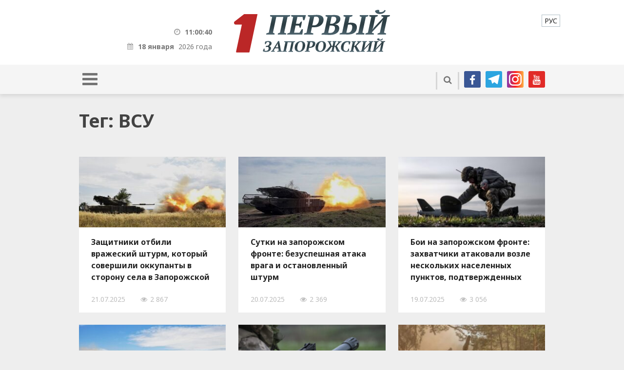

--- FILE ---
content_type: text/html; charset=UTF-8
request_url: http://1news.zp.ua/ru/post_tag/vsu/page/13/
body_size: 14705
content:
<!DOCTYPE html>
<html dir="ltr" lang="ru-RU" prefix="og: https://ogp.me/ns#">
<head>
  <meta http-equiv="X-UA-Compatible" content="IE=Edge">
  <meta http-equiv="Cache-Control" content="max-age=31536000, must-revalidate">
  <meta name="viewport" content="width=device-width, initial-scale=1.0"/>
  
  <link rel="preconnect" href="https://fonts.googleapis.com">
  <link rel="preconnect" href="https://fonts.gstatic.com" crossorigin>


  <meta charset="UTF-8">
  <meta content="width=device-width, minimum-scale=1, maximum-scale=1" name="viewport">
  <meta name="theme-color" content="#bd2828">
  <link rel="apple-touch-icon-precomposed" sizes="57x57" href="http://1news.zp.ua/themes/1zp-wpml/assets/i/app/favicon-57x57.png">
  <link rel="apple-touch-icon-precomposed" sizes="60x60" href="http://1news.zp.ua/themes/1zp-wpml/assets/i/app/favicon-60x60.png">
  <link rel="apple-touch-icon-precomposed" sizes="72x72" href="http://1news.zp.ua/themes/1zp-wpml/assets/i/app/favicon-72x72.png">
  <link rel="apple-touch-icon-precomposed" sizes="76x76" href="http://1news.zp.ua/themes/1zp-wpml/assets/i/app/favicon-76x76.png">
  <link rel="apple-touch-icon-precomposed" sizes="114x114" href="http://1news.zp.ua/themes/1zp-wpml/assets/i/app/favicon-114x114.png">
  <link rel="apple-touch-icon-precomposed" sizes="120x120" href="http://1news.zp.ua/themes/1zp-wpml/assets/i/app/favicon-120x120.png">
  <link rel="apple-touch-icon-precomposed" sizes="144x144" href="http://1news.zp.ua/themes/1zp-wpml/assets/i/app/favicon-144x144.png">
  <link rel="apple-touch-icon-precomposed" sizes="152x152" href="http://1news.zp.ua/themes/1zp-wpml/assets/i/app/favicon-152x152.png">
  <link rel="icon" type="image/png" sizes="196x196" href="http://1news.zp.ua/themes/1zp-wpml/assets/i/app/favicon-196x196.png">
  <link rel="icon" type="image/png" sizes="96x96" href="http://1news.zp.ua/themes/1zp-wpml/assets/i/app/favicon-96x96.png">
  <link rel="icon" type="image/png" sizes="32x32" href="http://1news.zp.ua/themes/1zp-wpml/assets/i/app/favicon-32x32.png">
  <link rel="icon" type="image/png" sizes="16x16" href="http://1news.zp.ua/themes/1zp-wpml/assets/i/app/favicon-16x16.png">
  <link rel="icon" type="image/png" sizes="128x128" href="http://1news.zp.ua/themes/1zp-wpml/assets/i/app/favicon-128x128.png">
  <meta name="application-name" content="&amp;nbsp;">
  <meta name="msapplication-TileColor" content="#FFFFFF">
  <meta name="msapplication-TileImage" content="http://1news.zp.ua/themes/1zp-wpml/assets/i/app/favicon-144x144.png">
  <meta name="msapplication-square70x70logo" content="http://1news.zp.ua/themes/1zp-wpml/assets/i/app/favicon-70x70.png">
  <meta name="msapplication-square150x150logo" content="http://1news.zp.ua/themes/1zp-wpml/assets/i/app/favicon-150x150.png">
  <meta name="msapplication-wide310x150logo" content="http://1news.zp.ua/themes/1zp-wpml/assets/i/app/favicon-310x150.png">
  <meta name="msapplication-square310x310logo" content="http://1news.zp.ua/themes/1zp-wpml/assets/i/app/favicon-310x310.png">

  
		<!-- All in One SEO Pro 4.6.9 - aioseo.com -->
		<title>ВСУ | Первый Запорожский | Page 13</title>
		<meta name="description" content="| Page 13" />
		<meta name="robots" content="noindex, nofollow, max-image-preview:large" />
		<link rel="canonical" href="https://1news.zp.ua/ru/post_tag/vsu/" />
		<link rel="prev" href="https://1news.zp.ua/ru/post_tag/vsu/page/12/" />
		<link rel="next" href="https://1news.zp.ua/ru/post_tag/vsu/page/14/" />
		<meta name="generator" content="All in One SEO Pro (AIOSEO) 4.6.9" />
		<meta property="og:locale" content="ru_RU" />
		<meta property="og:site_name" content="Первый Запорожский | Новости Запорожья" />
		<meta property="og:type" content="article" />
		<meta property="og:title" content="ВСУ | Первый Запорожский | Page 13" />
		<meta property="og:description" content="| Page 13" />
		<meta property="og:url" content="https://1news.zp.ua/ru/post_tag/vsu/" />
		<meta name="twitter:card" content="summary_large_image" />
		<meta name="twitter:title" content="ВСУ | Первый Запорожский | Page 13" />
		<meta name="twitter:description" content="| Page 13" />
		<script type="application/ld+json" class="aioseo-schema">
			{"@context":"https:\/\/schema.org","@graph":[{"@type":"BreadcrumbList","@id":"https:\/\/1news.zp.ua\/ru\/post_tag\/vsu\/page\/13\/#breadcrumblist","itemListElement":[{"@type":"ListItem","@id":"https:\/\/1news.zp.ua\/ru\/#listItem","position":1,"name":"\u0413\u043b\u0430\u0432\u043d\u0430\u044f \u0441\u0442\u0440\u0430\u043d\u0438\u0446\u0430","item":"https:\/\/1news.zp.ua\/ru\/","nextItem":"https:\/\/1news.zp.ua\/ru\/post_tag\/vsu\/#listItem"},{"@type":"ListItem","@id":"https:\/\/1news.zp.ua\/ru\/post_tag\/vsu\/#listItem","position":2,"name":"\u0412\u0421\u0423","previousItem":"https:\/\/1news.zp.ua\/ru\/#listItem"}]},{"@type":"CollectionPage","@id":"https:\/\/1news.zp.ua\/ru\/post_tag\/vsu\/page\/13\/#collectionpage","url":"https:\/\/1news.zp.ua\/ru\/post_tag\/vsu\/page\/13\/","name":"\u0412\u0421\u0423 | \u041f\u0435\u0440\u0432\u044b\u0439 \u0417\u0430\u043f\u043e\u0440\u043e\u0436\u0441\u043a\u0438\u0439 | Page 13","description":"| Page 13","inLanguage":"ru-RU","isPartOf":{"@id":"https:\/\/1news.zp.ua\/ru\/#website"},"breadcrumb":{"@id":"https:\/\/1news.zp.ua\/ru\/post_tag\/vsu\/page\/13\/#breadcrumblist"}},{"@type":"Organization","@id":"https:\/\/1news.zp.ua\/ru\/#organization","name":"\u041f\u0435\u0440\u0432\u044b\u0439 \u0417\u0430\u043f\u043e\u0440\u043e\u0436\u0441\u043a\u0438\u0439","description":"\u041d\u043e\u0432\u043e\u0441\u0442\u0438 \u0417\u0430\u043f\u043e\u0440\u043e\u0436\u044c\u044f","url":"https:\/\/1news.zp.ua\/ru\/"},{"@type":"WebSite","@id":"https:\/\/1news.zp.ua\/ru\/#website","url":"https:\/\/1news.zp.ua\/ru\/","name":"\u041f\u0435\u0440\u0432\u044b\u0439 \u0417\u0430\u043f\u043e\u0440\u043e\u0436\u0441\u043a\u0438\u0439","description":"\u041d\u043e\u0432\u043e\u0441\u0442\u0438 \u0417\u0430\u043f\u043e\u0440\u043e\u0436\u044c\u044f","inLanguage":"ru-RU","publisher":{"@id":"https:\/\/1news.zp.ua\/ru\/#organization"}}]}
		</script>
		<!-- All in One SEO Pro -->

<script type="text/javascript" id="wpp-js" src="http://1news.zp.ua/plugins/wordpress-popular-posts/assets/js/wpp.min.js" data-sampling="0" data-sampling-rate="100" data-api-url="https://1news.zp.ua/ru/wp-json/wordpress-popular-posts" data-post-id="0" data-token="9cf1bc4c41" data-lang="0" data-debug="0"></script>
<link rel='dns-prefetch' href='//static.addtoany.com' />
<link rel="alternate" type="application/rss+xml" title="Первый Запорожский &raquo; Лента метки ВСУ" href="https://1news.zp.ua/ru/post_tag/vsu/feed/" />
		<!-- This site uses the Google Analytics by MonsterInsights plugin v8.27.0 - Using Analytics tracking - https://www.monsterinsights.com/ -->
							<script src="//www.googletagmanager.com/gtag/js?id=G-17459WV97J"  data-cfasync="false" data-wpfc-render="false" type="text/javascript" async></script>
			<script data-cfasync="false" data-wpfc-render="false" type="text/javascript">
				var mi_version = '8.27.0';
				var mi_track_user = true;
				var mi_no_track_reason = '';
								var MonsterInsightsDefaultLocations = {"page_location":"https:\/\/1news.zp.ua\/ru\/post_tag\/vsu\/page\/13\/"};
				if ( typeof MonsterInsightsPrivacyGuardFilter === 'function' ) {
					var MonsterInsightsLocations = (typeof MonsterInsightsExcludeQuery === 'object') ? MonsterInsightsPrivacyGuardFilter( MonsterInsightsExcludeQuery ) : MonsterInsightsPrivacyGuardFilter( MonsterInsightsDefaultLocations );
				} else {
					var MonsterInsightsLocations = (typeof MonsterInsightsExcludeQuery === 'object') ? MonsterInsightsExcludeQuery : MonsterInsightsDefaultLocations;
				}

								var disableStrs = [
										'ga-disable-G-17459WV97J',
									];

				/* Function to detect opted out users */
				function __gtagTrackerIsOptedOut() {
					for (var index = 0; index < disableStrs.length; index++) {
						if (document.cookie.indexOf(disableStrs[index] + '=true') > -1) {
							return true;
						}
					}

					return false;
				}

				/* Disable tracking if the opt-out cookie exists. */
				if (__gtagTrackerIsOptedOut()) {
					for (var index = 0; index < disableStrs.length; index++) {
						window[disableStrs[index]] = true;
					}
				}

				/* Opt-out function */
				function __gtagTrackerOptout() {
					for (var index = 0; index < disableStrs.length; index++) {
						document.cookie = disableStrs[index] + '=true; expires=Thu, 31 Dec 2099 23:59:59 UTC; path=/';
						window[disableStrs[index]] = true;
					}
				}

				if ('undefined' === typeof gaOptout) {
					function gaOptout() {
						__gtagTrackerOptout();
					}
				}
								window.dataLayer = window.dataLayer || [];

				window.MonsterInsightsDualTracker = {
					helpers: {},
					trackers: {},
				};
				if (mi_track_user) {
					function __gtagDataLayer() {
						dataLayer.push(arguments);
					}

					function __gtagTracker(type, name, parameters) {
						if (!parameters) {
							parameters = {};
						}

						if (parameters.send_to) {
							__gtagDataLayer.apply(null, arguments);
							return;
						}

						if (type === 'event') {
														parameters.send_to = monsterinsights_frontend.v4_id;
							var hookName = name;
							if (typeof parameters['event_category'] !== 'undefined') {
								hookName = parameters['event_category'] + ':' + name;
							}

							if (typeof MonsterInsightsDualTracker.trackers[hookName] !== 'undefined') {
								MonsterInsightsDualTracker.trackers[hookName](parameters);
							} else {
								__gtagDataLayer('event', name, parameters);
							}
							
						} else {
							__gtagDataLayer.apply(null, arguments);
						}
					}

					__gtagTracker('js', new Date());
					__gtagTracker('set', {
						'developer_id.dZGIzZG': true,
											});
					if ( MonsterInsightsLocations.page_location ) {
						__gtagTracker('set', MonsterInsightsLocations);
					}
										__gtagTracker('config', 'G-17459WV97J', {"forceSSL":"true"} );
															window.gtag = __gtagTracker;										(function () {
						/* https://developers.google.com/analytics/devguides/collection/analyticsjs/ */
						/* ga and __gaTracker compatibility shim. */
						var noopfn = function () {
							return null;
						};
						var newtracker = function () {
							return new Tracker();
						};
						var Tracker = function () {
							return null;
						};
						var p = Tracker.prototype;
						p.get = noopfn;
						p.set = noopfn;
						p.send = function () {
							var args = Array.prototype.slice.call(arguments);
							args.unshift('send');
							__gaTracker.apply(null, args);
						};
						var __gaTracker = function () {
							var len = arguments.length;
							if (len === 0) {
								return;
							}
							var f = arguments[len - 1];
							if (typeof f !== 'object' || f === null || typeof f.hitCallback !== 'function') {
								if ('send' === arguments[0]) {
									var hitConverted, hitObject = false, action;
									if ('event' === arguments[1]) {
										if ('undefined' !== typeof arguments[3]) {
											hitObject = {
												'eventAction': arguments[3],
												'eventCategory': arguments[2],
												'eventLabel': arguments[4],
												'value': arguments[5] ? arguments[5] : 1,
											}
										}
									}
									if ('pageview' === arguments[1]) {
										if ('undefined' !== typeof arguments[2]) {
											hitObject = {
												'eventAction': 'page_view',
												'page_path': arguments[2],
											}
										}
									}
									if (typeof arguments[2] === 'object') {
										hitObject = arguments[2];
									}
									if (typeof arguments[5] === 'object') {
										Object.assign(hitObject, arguments[5]);
									}
									if ('undefined' !== typeof arguments[1].hitType) {
										hitObject = arguments[1];
										if ('pageview' === hitObject.hitType) {
											hitObject.eventAction = 'page_view';
										}
									}
									if (hitObject) {
										action = 'timing' === arguments[1].hitType ? 'timing_complete' : hitObject.eventAction;
										hitConverted = mapArgs(hitObject);
										__gtagTracker('event', action, hitConverted);
									}
								}
								return;
							}

							function mapArgs(args) {
								var arg, hit = {};
								var gaMap = {
									'eventCategory': 'event_category',
									'eventAction': 'event_action',
									'eventLabel': 'event_label',
									'eventValue': 'event_value',
									'nonInteraction': 'non_interaction',
									'timingCategory': 'event_category',
									'timingVar': 'name',
									'timingValue': 'value',
									'timingLabel': 'event_label',
									'page': 'page_path',
									'location': 'page_location',
									'title': 'page_title',
									'referrer' : 'page_referrer',
								};
								for (arg in args) {
																		if (!(!args.hasOwnProperty(arg) || !gaMap.hasOwnProperty(arg))) {
										hit[gaMap[arg]] = args[arg];
									} else {
										hit[arg] = args[arg];
									}
								}
								return hit;
							}

							try {
								f.hitCallback();
							} catch (ex) {
							}
						};
						__gaTracker.create = newtracker;
						__gaTracker.getByName = newtracker;
						__gaTracker.getAll = function () {
							return [];
						};
						__gaTracker.remove = noopfn;
						__gaTracker.loaded = true;
						window['__gaTracker'] = __gaTracker;
					})();
									} else {
										console.log("");
					(function () {
						function __gtagTracker() {
							return null;
						}

						window['__gtagTracker'] = __gtagTracker;
						window['gtag'] = __gtagTracker;
					})();
									}
			</script>
				<!-- / Google Analytics by MonsterInsights -->
		<script type="text/javascript">
/* <![CDATA[ */
window._wpemojiSettings = {"baseUrl":"https:\/\/s.w.org\/images\/core\/emoji\/15.0.3\/72x72\/","ext":".png","svgUrl":"https:\/\/s.w.org\/images\/core\/emoji\/15.0.3\/svg\/","svgExt":".svg","source":{"concatemoji":"http:\/\/1news.zp.ua\/wp-includes\/js\/wp-emoji-release.min.js?ver=cabc7b18781ff132619cf3ad18a19683"}};
/*! This file is auto-generated */
!function(i,n){var o,s,e;function c(e){try{var t={supportTests:e,timestamp:(new Date).valueOf()};sessionStorage.setItem(o,JSON.stringify(t))}catch(e){}}function p(e,t,n){e.clearRect(0,0,e.canvas.width,e.canvas.height),e.fillText(t,0,0);var t=new Uint32Array(e.getImageData(0,0,e.canvas.width,e.canvas.height).data),r=(e.clearRect(0,0,e.canvas.width,e.canvas.height),e.fillText(n,0,0),new Uint32Array(e.getImageData(0,0,e.canvas.width,e.canvas.height).data));return t.every(function(e,t){return e===r[t]})}function u(e,t,n){switch(t){case"flag":return n(e,"\ud83c\udff3\ufe0f\u200d\u26a7\ufe0f","\ud83c\udff3\ufe0f\u200b\u26a7\ufe0f")?!1:!n(e,"\ud83c\uddfa\ud83c\uddf3","\ud83c\uddfa\u200b\ud83c\uddf3")&&!n(e,"\ud83c\udff4\udb40\udc67\udb40\udc62\udb40\udc65\udb40\udc6e\udb40\udc67\udb40\udc7f","\ud83c\udff4\u200b\udb40\udc67\u200b\udb40\udc62\u200b\udb40\udc65\u200b\udb40\udc6e\u200b\udb40\udc67\u200b\udb40\udc7f");case"emoji":return!n(e,"\ud83d\udc26\u200d\u2b1b","\ud83d\udc26\u200b\u2b1b")}return!1}function f(e,t,n){var r="undefined"!=typeof WorkerGlobalScope&&self instanceof WorkerGlobalScope?new OffscreenCanvas(300,150):i.createElement("canvas"),a=r.getContext("2d",{willReadFrequently:!0}),o=(a.textBaseline="top",a.font="600 32px Arial",{});return e.forEach(function(e){o[e]=t(a,e,n)}),o}function t(e){var t=i.createElement("script");t.src=e,t.defer=!0,i.head.appendChild(t)}"undefined"!=typeof Promise&&(o="wpEmojiSettingsSupports",s=["flag","emoji"],n.supports={everything:!0,everythingExceptFlag:!0},e=new Promise(function(e){i.addEventListener("DOMContentLoaded",e,{once:!0})}),new Promise(function(t){var n=function(){try{var e=JSON.parse(sessionStorage.getItem(o));if("object"==typeof e&&"number"==typeof e.timestamp&&(new Date).valueOf()<e.timestamp+604800&&"object"==typeof e.supportTests)return e.supportTests}catch(e){}return null}();if(!n){if("undefined"!=typeof Worker&&"undefined"!=typeof OffscreenCanvas&&"undefined"!=typeof URL&&URL.createObjectURL&&"undefined"!=typeof Blob)try{var e="postMessage("+f.toString()+"("+[JSON.stringify(s),u.toString(),p.toString()].join(",")+"));",r=new Blob([e],{type:"text/javascript"}),a=new Worker(URL.createObjectURL(r),{name:"wpTestEmojiSupports"});return void(a.onmessage=function(e){c(n=e.data),a.terminate(),t(n)})}catch(e){}c(n=f(s,u,p))}t(n)}).then(function(e){for(var t in e)n.supports[t]=e[t],n.supports.everything=n.supports.everything&&n.supports[t],"flag"!==t&&(n.supports.everythingExceptFlag=n.supports.everythingExceptFlag&&n.supports[t]);n.supports.everythingExceptFlag=n.supports.everythingExceptFlag&&!n.supports.flag,n.DOMReady=!1,n.readyCallback=function(){n.DOMReady=!0}}).then(function(){return e}).then(function(){var e;n.supports.everything||(n.readyCallback(),(e=n.source||{}).concatemoji?t(e.concatemoji):e.wpemoji&&e.twemoji&&(t(e.twemoji),t(e.wpemoji)))}))}((window,document),window._wpemojiSettings);
/* ]]> */
</script>
<style id='wp-emoji-styles-inline-css' type='text/css'>

	img.wp-smiley, img.emoji {
		display: inline !important;
		border: none !important;
		box-shadow: none !important;
		height: 1em !important;
		width: 1em !important;
		margin: 0 0.07em !important;
		vertical-align: -0.1em !important;
		background: none !important;
		padding: 0 !important;
	}
</style>
<link rel='stylesheet' id='wp-block-library-css' href='http://1news.zp.ua/wp-includes/css/dist/block-library/style.min.css?ver=cabc7b18781ff132619cf3ad18a19683' type='text/css' media='all' />
<style id='classic-theme-styles-inline-css' type='text/css'>
/*! This file is auto-generated */
.wp-block-button__link{color:#fff;background-color:#32373c;border-radius:9999px;box-shadow:none;text-decoration:none;padding:calc(.667em + 2px) calc(1.333em + 2px);font-size:1.125em}.wp-block-file__button{background:#32373c;color:#fff;text-decoration:none}
</style>
<style id='global-styles-inline-css' type='text/css'>
:root{--wp--preset--aspect-ratio--square: 1;--wp--preset--aspect-ratio--4-3: 4/3;--wp--preset--aspect-ratio--3-4: 3/4;--wp--preset--aspect-ratio--3-2: 3/2;--wp--preset--aspect-ratio--2-3: 2/3;--wp--preset--aspect-ratio--16-9: 16/9;--wp--preset--aspect-ratio--9-16: 9/16;--wp--preset--color--black: #000000;--wp--preset--color--cyan-bluish-gray: #abb8c3;--wp--preset--color--white: #ffffff;--wp--preset--color--pale-pink: #f78da7;--wp--preset--color--vivid-red: #cf2e2e;--wp--preset--color--luminous-vivid-orange: #ff6900;--wp--preset--color--luminous-vivid-amber: #fcb900;--wp--preset--color--light-green-cyan: #7bdcb5;--wp--preset--color--vivid-green-cyan: #00d084;--wp--preset--color--pale-cyan-blue: #8ed1fc;--wp--preset--color--vivid-cyan-blue: #0693e3;--wp--preset--color--vivid-purple: #9b51e0;--wp--preset--gradient--vivid-cyan-blue-to-vivid-purple: linear-gradient(135deg,rgba(6,147,227,1) 0%,rgb(155,81,224) 100%);--wp--preset--gradient--light-green-cyan-to-vivid-green-cyan: linear-gradient(135deg,rgb(122,220,180) 0%,rgb(0,208,130) 100%);--wp--preset--gradient--luminous-vivid-amber-to-luminous-vivid-orange: linear-gradient(135deg,rgba(252,185,0,1) 0%,rgba(255,105,0,1) 100%);--wp--preset--gradient--luminous-vivid-orange-to-vivid-red: linear-gradient(135deg,rgba(255,105,0,1) 0%,rgb(207,46,46) 100%);--wp--preset--gradient--very-light-gray-to-cyan-bluish-gray: linear-gradient(135deg,rgb(238,238,238) 0%,rgb(169,184,195) 100%);--wp--preset--gradient--cool-to-warm-spectrum: linear-gradient(135deg,rgb(74,234,220) 0%,rgb(151,120,209) 20%,rgb(207,42,186) 40%,rgb(238,44,130) 60%,rgb(251,105,98) 80%,rgb(254,248,76) 100%);--wp--preset--gradient--blush-light-purple: linear-gradient(135deg,rgb(255,206,236) 0%,rgb(152,150,240) 100%);--wp--preset--gradient--blush-bordeaux: linear-gradient(135deg,rgb(254,205,165) 0%,rgb(254,45,45) 50%,rgb(107,0,62) 100%);--wp--preset--gradient--luminous-dusk: linear-gradient(135deg,rgb(255,203,112) 0%,rgb(199,81,192) 50%,rgb(65,88,208) 100%);--wp--preset--gradient--pale-ocean: linear-gradient(135deg,rgb(255,245,203) 0%,rgb(182,227,212) 50%,rgb(51,167,181) 100%);--wp--preset--gradient--electric-grass: linear-gradient(135deg,rgb(202,248,128) 0%,rgb(113,206,126) 100%);--wp--preset--gradient--midnight: linear-gradient(135deg,rgb(2,3,129) 0%,rgb(40,116,252) 100%);--wp--preset--font-size--small: 13px;--wp--preset--font-size--medium: 20px;--wp--preset--font-size--large: 36px;--wp--preset--font-size--x-large: 42px;--wp--preset--spacing--20: 0.44rem;--wp--preset--spacing--30: 0.67rem;--wp--preset--spacing--40: 1rem;--wp--preset--spacing--50: 1.5rem;--wp--preset--spacing--60: 2.25rem;--wp--preset--spacing--70: 3.38rem;--wp--preset--spacing--80: 5.06rem;--wp--preset--shadow--natural: 6px 6px 9px rgba(0, 0, 0, 0.2);--wp--preset--shadow--deep: 12px 12px 50px rgba(0, 0, 0, 0.4);--wp--preset--shadow--sharp: 6px 6px 0px rgba(0, 0, 0, 0.2);--wp--preset--shadow--outlined: 6px 6px 0px -3px rgba(255, 255, 255, 1), 6px 6px rgba(0, 0, 0, 1);--wp--preset--shadow--crisp: 6px 6px 0px rgba(0, 0, 0, 1);}:where(.is-layout-flex){gap: 0.5em;}:where(.is-layout-grid){gap: 0.5em;}body .is-layout-flex{display: flex;}.is-layout-flex{flex-wrap: wrap;align-items: center;}.is-layout-flex > :is(*, div){margin: 0;}body .is-layout-grid{display: grid;}.is-layout-grid > :is(*, div){margin: 0;}:where(.wp-block-columns.is-layout-flex){gap: 2em;}:where(.wp-block-columns.is-layout-grid){gap: 2em;}:where(.wp-block-post-template.is-layout-flex){gap: 1.25em;}:where(.wp-block-post-template.is-layout-grid){gap: 1.25em;}.has-black-color{color: var(--wp--preset--color--black) !important;}.has-cyan-bluish-gray-color{color: var(--wp--preset--color--cyan-bluish-gray) !important;}.has-white-color{color: var(--wp--preset--color--white) !important;}.has-pale-pink-color{color: var(--wp--preset--color--pale-pink) !important;}.has-vivid-red-color{color: var(--wp--preset--color--vivid-red) !important;}.has-luminous-vivid-orange-color{color: var(--wp--preset--color--luminous-vivid-orange) !important;}.has-luminous-vivid-amber-color{color: var(--wp--preset--color--luminous-vivid-amber) !important;}.has-light-green-cyan-color{color: var(--wp--preset--color--light-green-cyan) !important;}.has-vivid-green-cyan-color{color: var(--wp--preset--color--vivid-green-cyan) !important;}.has-pale-cyan-blue-color{color: var(--wp--preset--color--pale-cyan-blue) !important;}.has-vivid-cyan-blue-color{color: var(--wp--preset--color--vivid-cyan-blue) !important;}.has-vivid-purple-color{color: var(--wp--preset--color--vivid-purple) !important;}.has-black-background-color{background-color: var(--wp--preset--color--black) !important;}.has-cyan-bluish-gray-background-color{background-color: var(--wp--preset--color--cyan-bluish-gray) !important;}.has-white-background-color{background-color: var(--wp--preset--color--white) !important;}.has-pale-pink-background-color{background-color: var(--wp--preset--color--pale-pink) !important;}.has-vivid-red-background-color{background-color: var(--wp--preset--color--vivid-red) !important;}.has-luminous-vivid-orange-background-color{background-color: var(--wp--preset--color--luminous-vivid-orange) !important;}.has-luminous-vivid-amber-background-color{background-color: var(--wp--preset--color--luminous-vivid-amber) !important;}.has-light-green-cyan-background-color{background-color: var(--wp--preset--color--light-green-cyan) !important;}.has-vivid-green-cyan-background-color{background-color: var(--wp--preset--color--vivid-green-cyan) !important;}.has-pale-cyan-blue-background-color{background-color: var(--wp--preset--color--pale-cyan-blue) !important;}.has-vivid-cyan-blue-background-color{background-color: var(--wp--preset--color--vivid-cyan-blue) !important;}.has-vivid-purple-background-color{background-color: var(--wp--preset--color--vivid-purple) !important;}.has-black-border-color{border-color: var(--wp--preset--color--black) !important;}.has-cyan-bluish-gray-border-color{border-color: var(--wp--preset--color--cyan-bluish-gray) !important;}.has-white-border-color{border-color: var(--wp--preset--color--white) !important;}.has-pale-pink-border-color{border-color: var(--wp--preset--color--pale-pink) !important;}.has-vivid-red-border-color{border-color: var(--wp--preset--color--vivid-red) !important;}.has-luminous-vivid-orange-border-color{border-color: var(--wp--preset--color--luminous-vivid-orange) !important;}.has-luminous-vivid-amber-border-color{border-color: var(--wp--preset--color--luminous-vivid-amber) !important;}.has-light-green-cyan-border-color{border-color: var(--wp--preset--color--light-green-cyan) !important;}.has-vivid-green-cyan-border-color{border-color: var(--wp--preset--color--vivid-green-cyan) !important;}.has-pale-cyan-blue-border-color{border-color: var(--wp--preset--color--pale-cyan-blue) !important;}.has-vivid-cyan-blue-border-color{border-color: var(--wp--preset--color--vivid-cyan-blue) !important;}.has-vivid-purple-border-color{border-color: var(--wp--preset--color--vivid-purple) !important;}.has-vivid-cyan-blue-to-vivid-purple-gradient-background{background: var(--wp--preset--gradient--vivid-cyan-blue-to-vivid-purple) !important;}.has-light-green-cyan-to-vivid-green-cyan-gradient-background{background: var(--wp--preset--gradient--light-green-cyan-to-vivid-green-cyan) !important;}.has-luminous-vivid-amber-to-luminous-vivid-orange-gradient-background{background: var(--wp--preset--gradient--luminous-vivid-amber-to-luminous-vivid-orange) !important;}.has-luminous-vivid-orange-to-vivid-red-gradient-background{background: var(--wp--preset--gradient--luminous-vivid-orange-to-vivid-red) !important;}.has-very-light-gray-to-cyan-bluish-gray-gradient-background{background: var(--wp--preset--gradient--very-light-gray-to-cyan-bluish-gray) !important;}.has-cool-to-warm-spectrum-gradient-background{background: var(--wp--preset--gradient--cool-to-warm-spectrum) !important;}.has-blush-light-purple-gradient-background{background: var(--wp--preset--gradient--blush-light-purple) !important;}.has-blush-bordeaux-gradient-background{background: var(--wp--preset--gradient--blush-bordeaux) !important;}.has-luminous-dusk-gradient-background{background: var(--wp--preset--gradient--luminous-dusk) !important;}.has-pale-ocean-gradient-background{background: var(--wp--preset--gradient--pale-ocean) !important;}.has-electric-grass-gradient-background{background: var(--wp--preset--gradient--electric-grass) !important;}.has-midnight-gradient-background{background: var(--wp--preset--gradient--midnight) !important;}.has-small-font-size{font-size: var(--wp--preset--font-size--small) !important;}.has-medium-font-size{font-size: var(--wp--preset--font-size--medium) !important;}.has-large-font-size{font-size: var(--wp--preset--font-size--large) !important;}.has-x-large-font-size{font-size: var(--wp--preset--font-size--x-large) !important;}
:where(.wp-block-post-template.is-layout-flex){gap: 1.25em;}:where(.wp-block-post-template.is-layout-grid){gap: 1.25em;}
:where(.wp-block-columns.is-layout-flex){gap: 2em;}:where(.wp-block-columns.is-layout-grid){gap: 2em;}
:root :where(.wp-block-pullquote){font-size: 1.5em;line-height: 1.6;}
</style>
<link rel='stylesheet' id='simply-gallery-block-frontend-css' href='http://1news.zp.ua/plugins/simply-gallery-block/blocks/pgc_sgb.min.style.css?ver=3.2.4' type='text/css' media='all' />
<link rel='stylesheet' id='pgc-simply-gallery-plugin-lightbox-style-css' href='http://1news.zp.ua/plugins/simply-gallery-block/plugins/pgc_sgb_lightbox.min.style.css?ver=3.2.4' type='text/css' media='all' />
<link rel='stylesheet' id='usp_style-css' href='http://1news.zp.ua/plugins/user-submitted-posts/resources/usp.css?ver=20240516' type='text/css' media='all' />
<link rel='stylesheet' id='wpml-menu-item-0-css' href='http://1news.zp.ua/plugins/sitepress-multilingual-cms/templates/language-switchers/menu-item/style.min.css?ver=1' type='text/css' media='all' />
<link rel='stylesheet' id='wp-pagenavi-css' href='http://1news.zp.ua/plugins/wp-pagenavi/pagenavi-css.css?ver=2.70' type='text/css' media='all' />
<link rel='stylesheet' id='wordpress-popular-posts-css-css' href='http://1news.zp.ua/plugins/wordpress-popular-posts/assets/css/wpp.css?ver=7.0.1' type='text/css' media='all' />
<link rel='stylesheet' id='addtoany-css' href='http://1news.zp.ua/plugins/add-to-any/addtoany.min.css?ver=1.16' type='text/css' media='all' />
<script type="text/javascript" id="wpml-cookie-js-extra">
/* <![CDATA[ */
var wpml_cookies = {"wp-wpml_current_language":{"value":"ru","expires":1,"path":"\/"}};
var wpml_cookies = {"wp-wpml_current_language":{"value":"ru","expires":1,"path":"\/"}};
/* ]]> */
</script>
<script type="text/javascript" src="http://1news.zp.ua/plugins/sitepress-multilingual-cms/res/js/cookies/language-cookie.js?ver=484900" id="wpml-cookie-js" defer="defer" data-wp-strategy="defer"></script>
<script type="text/javascript" src="http://1news.zp.ua/plugins/google-analytics-for-wordpress/assets/js/frontend-gtag.min.js?ver=8.27.0" id="monsterinsights-frontend-script-js"></script>
<script data-cfasync="false" data-wpfc-render="false" type="text/javascript" id='monsterinsights-frontend-script-js-extra'>/* <![CDATA[ */
var monsterinsights_frontend = {"js_events_tracking":"true","download_extensions":"doc,pdf,ppt,zip,xls,docx,pptx,xlsx","inbound_paths":"[]","home_url":"https:\/\/1news.zp.ua\/ru\/","hash_tracking":"false","v4_id":"G-17459WV97J"};/* ]]> */
</script>
<script type="text/javascript" id="addtoany-core-js-before">
/* <![CDATA[ */
window.a2a_config=window.a2a_config||{};a2a_config.callbacks=[];a2a_config.overlays=[];a2a_config.templates={};a2a_localize = {
	Share: "Отправить",
	Save: "Сохранить",
	Subscribe: "Подписаться",
	Email: "E-mail",
	Bookmark: "В закладки!",
	ShowAll: "Показать все",
	ShowLess: "Показать остальное",
	FindServices: "Найти сервис(ы)",
	FindAnyServiceToAddTo: "Найти сервис и добавить",
	PoweredBy: "Работает на",
	ShareViaEmail: "Поделиться по электронной почте",
	SubscribeViaEmail: "Подписаться по электронной почте",
	BookmarkInYourBrowser: "Добавить в закладки",
	BookmarkInstructions: "Нажмите Ctrl+D или \u2318+D, чтобы добавить страницу в закладки",
	AddToYourFavorites: "Добавить в Избранное",
	SendFromWebOrProgram: "Отправлять с любого email-адреса или email-программы",
	EmailProgram: "Почтовая программа",
	More: "Подробнее&#8230;",
	ThanksForSharing: "Спасибо, что поделились!",
	ThanksForFollowing: "Спасибо за подписку!"
};
/* ]]> */
</script>
<script type="text/javascript" defer src="https://static.addtoany.com/menu/page.js" id="addtoany-core-js"></script>
<script type="text/javascript" src="http://1news.zp.ua/wp-includes/js/jquery/jquery.min.js?ver=3.7.1" id="jquery-core-js"></script>
<script type="text/javascript" defer src="http://1news.zp.ua/plugins/add-to-any/addtoany.min.js?ver=1.1" id="addtoany-jquery-js"></script>
<script type="text/javascript" src="http://1news.zp.ua/plugins/user-submitted-posts/resources/jquery.cookie.js?ver=20240516" id="usp_cookie-js"></script>
<script type="text/javascript" src="http://1news.zp.ua/plugins/user-submitted-posts/resources/jquery.parsley.min.js?ver=20240516" id="usp_parsley-js"></script>
<script type="text/javascript" id="usp_core-js-before">
/* <![CDATA[ */
var usp_custom_field = ""; var usp_custom_field_2 = ""; var usp_custom_checkbox = ""; var usp_case_sensitivity = "false"; var usp_challenge_response = "2"; var usp_min_images = 0; var usp_max_images = 10; var usp_parsley_error = "\u041d\u0435\u043f\u0440\u0430\u0432\u0438\u043b\u044c\u043d\u044b\u0439 \u043e\u0442\u0432\u0435\u0442."; var usp_multiple_cats = 0; var usp_existing_tags = 0; var usp_recaptcha_disp = ""; var usp_recaptcha_vers = 2; var usp_recaptcha_key = ""; 
/* ]]> */
</script>
<script type="text/javascript" src="http://1news.zp.ua/plugins/user-submitted-posts/resources/jquery.usp.core.js?ver=20240516" id="usp_core-js"></script>
<link rel="https://api.w.org/" href="https://1news.zp.ua/ru/wp-json/" /><link rel="alternate" title="JSON" type="application/json" href="https://1news.zp.ua/ru/wp-json/wp/v2/tags/1030" /><link rel="EditURI" type="application/rsd+xml" title="RSD" href="https://1news.zp.ua/xmlrpc.php?rsd" />

<meta name="generator" content="WPML ver:4.8.4 stt:45,54;" />
<noscript><style>.simply-gallery-amp{ display: block !important; }</style></noscript><noscript><style>.sgb-preloader{ display: none !important; }</style></noscript><!-- Stream WordPress user activity plugin v4.0.0 -->
<script type="text/javascript">
(function(url){
	if(/(?:Chrome\/26\.0\.1410\.63 Safari\/537\.31|WordfenceTestMonBot)/.test(navigator.userAgent)){ return; }
	var addEvent = function(evt, handler) {
		if (window.addEventListener) {
			document.addEventListener(evt, handler, false);
		} else if (window.attachEvent) {
			document.attachEvent('on' + evt, handler);
		}
	};
	var removeEvent = function(evt, handler) {
		if (window.removeEventListener) {
			document.removeEventListener(evt, handler, false);
		} else if (window.detachEvent) {
			document.detachEvent('on' + evt, handler);
		}
	};
	var evts = 'contextmenu dblclick drag dragend dragenter dragleave dragover dragstart drop keydown keypress keyup mousedown mousemove mouseout mouseover mouseup mousewheel scroll'.split(' ');
	var logHuman = function() {
		if (window.wfLogHumanRan) { return; }
		window.wfLogHumanRan = true;
		var wfscr = document.createElement('script');
		wfscr.type = 'text/javascript';
		wfscr.async = true;
		wfscr.src = url + '&r=' + Math.random();
		(document.getElementsByTagName('head')[0]||document.getElementsByTagName('body')[0]).appendChild(wfscr);
		for (var i = 0; i < evts.length; i++) {
			removeEvent(evts[i], logHuman);
		}
	};
	for (var i = 0; i < evts.length; i++) {
		addEvent(evts[i], logHuman);
	}
})('//1news.zp.ua/ru/?wordfence_lh=1&hid=CF9E38A6732ECC11157E1A21FEF811AC');
</script>            <style id="wpp-loading-animation-styles">@-webkit-keyframes bgslide{from{background-position-x:0}to{background-position-x:-200%}}@keyframes bgslide{from{background-position-x:0}to{background-position-x:-200%}}.wpp-widget-block-placeholder,.wpp-shortcode-placeholder{margin:0 auto;width:60px;height:3px;background:#dd3737;background:linear-gradient(90deg,#dd3737 0%,#571313 10%,#dd3737 100%);background-size:200% auto;border-radius:3px;-webkit-animation:bgslide 1s infinite linear;animation:bgslide 1s infinite linear}</style>
            
<script type="text/javascript">
var ajaxurl = 'https://1news.zp.ua/wp-admin/admin-ajax.php';
</script>

<!-- Нет версии AMPHTML для этого URL. --><link rel="icon" href="https://1news.zp.ua/media/2025/11/cropped-favicon-310x310-1-32x32.png" sizes="32x32" />
<link rel="icon" href="https://1news.zp.ua/media/2025/11/cropped-favicon-310x310-1-192x192.png" sizes="192x192" />
<link rel="apple-touch-icon" href="https://1news.zp.ua/media/2025/11/cropped-favicon-310x310-1-180x180.png" />
<meta name="msapplication-TileImage" content="https://1news.zp.ua/media/2025/11/cropped-favicon-310x310-1-270x270.png" />

  <link href="https://fonts.googleapis.com/css?family=Noto+Sans:400,700,400italic&amp;subset=latin,cyrillic" rel="stylesheet" type="text/css">
  <link rel="stylesheet" href="http://1news.zp.ua/themes/1zp-wpml/assets/1zp.min.css">
  <link rel="stylesheet" href="http://1news.zp.ua/themes/1zp-wpml/assets/styles.css">

</head>

<body class="archive paged tag tag-vsu tag-1030 paged-13 tag-paged-13">
  <!-- bool(false)
 -->
  <header class="header">
    <div class="header__main">
      <div class="container">
        <div class="header__main-inner">
          <div class="header__section header__section_left">
            <div class="header__widget header__widget_time">
              <span class="header__widget-icon icon-clock">
              </span>
              <strong class="header__widget_time-value"></strong>
            </div>
            <div class="header__widget header__widget_date">
              <span class="header__widget-icon icon-calendar">
              </span>
              <strong class="header__widget_date-day"></strong>
              <span class="header__widget_date-year" data-lang-year="года"></span>
            </div>
          </div>
                      <a class="header__logo" href="https://1news.zp.ua/ru/">
              <img class="header__logo-image" src="http://1news.zp.ua/themes/1zp-wpml/assets/i/1zp-logo-ru.svg" width="320" height="88">
            </a>
                    <div class="header__section header__section_right">
            <div class="header__widget header__widget_lang">
               
              <ul id="lang-ul" class=""><li id="menu-item-wpml-ls-60179-ru" class="menu-item wpml-ls-slot-60179 wpml-ls-item wpml-ls-item-ru wpml-ls-current-language wpml-ls-menu-item wpml-ls-first-item wpml-ls-last-item menu-item-type-wpml_ls_menu_item menu-item-object-wpml_ls_menu_item menu-item-wpml-ls-60179-ru"><a href="https://1news.zp.ua/ru/post_tag/vsu/" role="menuitem"><span class="wpml-ls-display">РУС</span></a></li>
</ul>            </div>
          </div>
        </div>
      </div>
    </div>
    <div class="header__bar">
      <div class="header__bar-inner container">
        <nav class="header__menu">
          <div class="menu">
                        <ul class="main-menu">
                                              <li class="main-menu__item ">
                  <a href="https://1news.zp.ua/ru/vse-novosti/" title="Все новости" class="main-menu__item-link">Все новости</a>
                                  </li>
                                              <li class="main-menu__item main-menu__item-has_sub">
                  <a href="https://1news.zp.ua/ru/category/zaporozhe/" title="Запорожье" class="main-menu__item-link">Запорожье</a>
                                      <ul class="main-sub-menu">
                                              <li class="main-sub-menu__item">
                          <a href="https://1news.zp.ua/ru/category/zaporozhe/proisshestviya/" title="Происшествия" class="main-sub-menu__item-link">Происшествия</a>
                        </li>
                                              <li class="main-sub-menu__item">
                          <a href="https://1news.zp.ua/ru/category/zaporozhe/obshhestvo/" title="Общество" class="main-sub-menu__item-link">Общество</a>
                        </li>
                                              <li class="main-sub-menu__item">
                          <a href="https://1news.zp.ua/ru/category/zaporozhe/politika/" title="Политика" class="main-sub-menu__item-link">Политика</a>
                        </li>
                                              <li class="main-sub-menu__item">
                          <a href="https://1news.zp.ua/ru/category/zaporozhe/ekonomika/" title="Экономика" class="main-sub-menu__item-link">Экономика</a>
                        </li>
                                          </ul>
                                  </li>
                                              <li class="main-menu__item main-menu__item-has_sub">
                  <a href="https://1news.zp.ua/ru/category/region/" title="Регион" class="main-menu__item-link">Регион</a>
                                      <ul class="main-sub-menu">
                                              <li class="main-sub-menu__item">
                          <a href="https://1news.zp.ua/ru/category/region/war/" title="Война" class="main-sub-menu__item-link">Война</a>
                        </li>
                                              <li class="main-sub-menu__item">
                          <a href="https://1news.zp.ua/ru/category/region/occupation/" title="Оккупация" class="main-sub-menu__item-link">Оккупация</a>
                        </li>
                                              <li class="main-sub-menu__item">
                          <a href="https://1news.zp.ua/ru/category/region/berdiansk/" title="Бердянск" class="main-sub-menu__item-link">Бердянск</a>
                        </li>
                                              <li class="main-sub-menu__item">
                          <a href="https://1news.zp.ua/ru/category/region/huliaipole/" title="Гуляйполе" class="main-sub-menu__item-link">Гуляйполе</a>
                        </li>
                                              <li class="main-sub-menu__item">
                          <a href="https://1news.zp.ua/ru/category/region/melitopol/" title="Мелитополь" class="main-sub-menu__item-link">Мелитополь</a>
                        </li>
                                              <li class="main-sub-menu__item">
                          <a href="https://1news.zp.ua/ru/category/region/orihiv/" title="Орехов" class="main-sub-menu__item-link">Орехов</a>
                        </li>
                                              <li class="main-sub-menu__item">
                          <a href="https://1news.zp.ua/ru/category/region/enerhodar/" title="Энергодар" class="main-sub-menu__item-link">Энергодар</a>
                        </li>
                                          </ul>
                                  </li>
                                              <li class="main-menu__item ">
                  <a href="https://1news.zp.ua/ru/category/stati/" title="Статьи" class="main-menu__item-link">Статьи</a>
                                  </li>
                                              <li class="main-menu__item ">
                  <a href="https://1news.zp.ua/ru/category/interview/" title="Интервью" class="main-menu__item-link">Интервью</a>
                                  </li>
                                              <li class="main-menu__item ">
                  <a href="https://1news.zp.ua/ru/category/fotoarhiv/" title="Фото" class="main-menu__item-link">Фото</a>
                                  </li>
                                              <li class="main-menu__item ">
                  <a href="https://1news.zp.ua/ru/category/videoarhiv/" title="Видео" class="main-menu__item-link">Видео</a>
                                  </li>
                          </ul>
          </div>
          <div class="header__toggler">
            <div class="header__toggler-one">
            </div>
            <div class="header__toggler-two">
            </div>
            <div class="header__toggler-three">
            </div>
          </div>
        </nav>
        <div class="header__socials">
          <div class="social-networks">
                                          <a class="social-networks__item social-networks__item_facebook icon-facebook" href="https://www.facebook.com/1newszp/" target="_blank"></a>
                                                        <a class="social-networks__item social-networks__item_telegram icon-telegram" href="https://t.me/onenews_zp" target="_blank"></a>
                                                        <a class="social-networks__item social-networks__item_instagram icon-instagram" href="https://www.instagram.com/1newszp" target="_blank"></a>
                                                        <a class="social-networks__item social-networks__item_youtube icon-youtube" href="https://www.youtube.com/channel/UCHsy_tIyjATp7DL1CoL067A" target="_blank"></a>
                                    </div>
        </div>
        <div class="header__search-bar">
          <div class="search-bar">
            <span class="search-bar__toggle">
              <span class="icon-loupe">
              </span>
              <span class="search-bar__label">Поиск</span>
            </span>
            <form class="search-bar__form" method="get" name="search" id="search" action="/">
              <fieldset>
                <div class="search-bar__wrap" style="display: flex;">
                  <button class="search-bar__button">
                    <span class="icon-loupe">
                    </span>
                  </button>
                  <input class="search-bar__input" type="search" name="s">
                  <input class="search-bar__input" type="hidden" name="l" value="">
                </div>
              </fieldset>
            </form>
            <script>
              var lang_input = document.querySelectorAll('input[name="l"]');
              lang_input.forEach(function(i){
                i.value = '';
              });
            </script>
          </div>
        </div>
      </div>
    </div>
    <div class="header__quick-menu">
      <div class="container">
      </div>
    </div>
  </header>

		<main class="main"><div class="container"><div class="page"><div class="section-header"><h1 class="section-header__title">Тег: ВСУ</h1></div><h2 class="font-normal"></h2><div class="tiles-list"><div class="tiles-list__item"><div class="news-box news-box_compact"><div class="news-box__body"><a class="news-box__image" href="https://1news.zp.ua/ru/zashhitniki-otbili-vrazheskij-shturm-kotoryj-sovershili-okkupanty-v-storonu-sela-v-zaporozhskoj-oblasti/"><img src="https://1news.zp.ua/media/2025/07/518396143_1094415082871569_1604706648410977558_n-300x183.jpg" alt="Защитники отбили вражеский штурм, который совершили оккупанты в сторону села в Запорожской области"/></a><div class="news-box__content"><a class="news-box__title" href="https://1news.zp.ua/ru/zashhitniki-otbili-vrazheskij-shturm-kotoryj-sovershili-okkupanty-v-storonu-sela-v-zaporozhskoj-oblasti/">Защитники отбили вражеский штурм, который совершили оккупанты в сторону села в Запорожской области</a><div class="news-box__info"><div class="news-box__info-item news-box__info-item_date"><span class="news-box__info-label">21.07.2025</span></div><div class="news-box__info-item news-box__info-item_views"><span class="news-box__info-icon icon-eye"></span><span class="news-box__info-label">2&nbsp;867</span></div></div></div></div></div></div><div class="tiles-list__item"><div class="news-box news-box_compact"><div class="news-box__body"><a class="news-box__image" href="https://1news.zp.ua/ru/sutki-na-zaporozhskom-fronte-bezuspeshnaya-ataka-vraga-i-ostanovlennyj-shturm/"><img src="https://1news.zp.ua/media/2025/04/voen-300x197.jpg" alt="Сутки на запорожском фронте: безуспешная атака врага и остановленный штурм"/></a><div class="news-box__content"><a class="news-box__title" href="https://1news.zp.ua/ru/sutki-na-zaporozhskom-fronte-bezuspeshnaya-ataka-vraga-i-ostanovlennyj-shturm/">Сутки на запорожском фронте: безуспешная атака врага и остановленный штурм</a><div class="news-box__info"><div class="news-box__info-item news-box__info-item_date"><span class="news-box__info-label">20.07.2025</span></div><div class="news-box__info-item news-box__info-item_views"><span class="news-box__info-icon icon-eye"></span><span class="news-box__info-label">2&nbsp;369</span></div></div></div></div></div></div><div class="tiles-list__item"><div class="news-box news-box_compact"><div class="news-box__body"><a class="news-box__image" href="https://1news.zp.ua/ru/boi-na-zaporozhskom-fronte-zahvatchiki-atakovali-vozle-neskolkih-naselennyh-punktov-podtverzhdennyh-prodvizhenij-net/"><img src="https://1news.zp.ua/media/2025/03/photo_2025-03-25_11-03-29-e1763803697593-300x166.jpg" alt="Бои на запорожском фронте: захватчики атаковали возле нескольких населенных пунктов, подтвержденных продвижений нет"/></a><div class="news-box__content"><a class="news-box__title" href="https://1news.zp.ua/ru/boi-na-zaporozhskom-fronte-zahvatchiki-atakovali-vozle-neskolkih-naselennyh-punktov-podtverzhdennyh-prodvizhenij-net/">Бои на запорожском фронте: захватчики атаковали возле нескольких населенных пунктов, подтвержденных продвижений нет</a><div class="news-box__info"><div class="news-box__info-item news-box__info-item_date"><span class="news-box__info-label">19.07.2025</span></div><div class="news-box__info-item news-box__info-item_views"><span class="news-box__info-icon icon-eye"></span><span class="news-box__info-label">3&nbsp;056</span></div></div></div></div></div></div><div class="tiles-list__item"><div class="news-box news-box_compact"><div class="news-box__body"><a class="news-box__image" href="https://1news.zp.ua/ru/sutki-na-fronte-zashhitniki-otbili-chetyre-ataki-vozle-zaporozhskoj-sela-vrag-udaril-iz-aviaczii-po-trem-naselennym-punktam-oblasti/"><img src="https://1news.zp.ua/media/2025/07/photo_2025-07-19_10-10-33-300x189.jpg" alt="Сутки на фронте: защитники отбили четыре атаки возле запорожской села, враг ударил из авиации по трем населенным пунктам области"/></a><div class="news-box__content"><a class="news-box__title" href="https://1news.zp.ua/ru/sutki-na-fronte-zashhitniki-otbili-chetyre-ataki-vozle-zaporozhskoj-sela-vrag-udaril-iz-aviaczii-po-trem-naselennym-punktam-oblasti/">Сутки на фронте: защитники отбили четыре атаки возле запорожской села, враг ударил из авиации по трем населенным пунктам области</a><div class="news-box__info"><div class="news-box__info-item news-box__info-item_date"><span class="news-box__info-label">19.07.2025</span></div><div class="news-box__info-item news-box__info-item_views"><span class="news-box__info-icon icon-eye"></span><span class="news-box__info-label">2</span></div></div></div></div></div></div><div class="tiles-list__item"><div class="news-box news-box_compact"><div class="news-box__body"><a class="news-box__image" href="https://1news.zp.ua/ru/zashhitniki-ostanovili-vrazheskij-shturm-vozle-maloj-tokmachki-zaporozhskoj-oblasti/"><img src="https://1news.zp.ua/media/2025/06/voennyj-vsu-zsu-vojna-300x200.jpg" alt="Защитники остановили вражеский штурм возле Малой Токмачки Запорожской области"/></a><div class="news-box__content"><a class="news-box__title" href="https://1news.zp.ua/ru/zashhitniki-ostanovili-vrazheskij-shturm-vozle-maloj-tokmachki-zaporozhskoj-oblasti/">Защитники остановили вражеский штурм возле Малой Токмачки Запорожской области</a><div class="news-box__info"><div class="news-box__info-item news-box__info-item_date"><span class="news-box__info-label">18.07.2025</span></div><div class="news-box__info-item news-box__info-item_views"><span class="news-box__info-icon icon-eye"></span><span class="news-box__info-label">3&nbsp;274</span></div></div></div></div></div></div><div class="tiles-list__item"><div class="news-box news-box_compact"><div class="news-box__body"><a class="news-box__image" href="https://1news.zp.ua/ru/v-zaporozhskoj-oblasti-rossijskie-vojska-novyh-nastuplenij-ne-veli-no-udarili-iz-aviaczii-po-chetyrem-naselennym-punktam/"><img src="https://1news.zp.ua/media/2025/07/photo_2025-07-17_10-23-59-e1752737094333-300x166.jpg" alt="За прошедшие сутки в Запорожской области российские войска новых наступлений не вели, но ударили из авиации по четырем населенным пунктам"/></a><div class="news-box__content"><a class="news-box__title" href="https://1news.zp.ua/ru/v-zaporozhskoj-oblasti-rossijskie-vojska-novyh-nastuplenij-ne-veli-no-udarili-iz-aviaczii-po-chetyrem-naselennym-punktam/">За прошедшие сутки в Запорожской области российские войска новых наступлений не вели, но ударили из авиации по четырем населенным пунктам</a><div class="news-box__info"><div class="news-box__info-item news-box__info-item_date"><span class="news-box__info-label">17.07.2025</span></div><div class="news-box__info-item news-box__info-item_views"><span class="news-box__info-icon icon-eye"></span><span class="news-box__info-label">2&nbsp;846</span></div></div></div></div></div></div><div class="tiles-list__item"><div class="news-box news-box_compact"><div class="news-box__body"><a class="news-box__image" href="https://1news.zp.ua/ru/situacziya-na-fronte-zashhitniki-otbili-dva-shturma-v-zaporozhskoj-oblasti-vrag-udaril-iz-aviaczii/"><img src="https://1news.zp.ua/media/2025/05/photo_2025-05-23_16-46-25-e1748008798511-300x145.jpg" alt="Ситуация на фронте: защитники отбили два штурма в Запорожской области, враг ударил из авиации"/></a><div class="news-box__content"><a class="news-box__title" href="https://1news.zp.ua/ru/situacziya-na-fronte-zashhitniki-otbili-dva-shturma-v-zaporozhskoj-oblasti-vrag-udaril-iz-aviaczii/">Ситуация на фронте: защитники отбили два штурма в Запорожской области, враг ударил из авиации</a><div class="news-box__info"><div class="news-box__info-item news-box__info-item_date"><span class="news-box__info-label">16.07.2025</span></div><div class="news-box__info-item news-box__info-item_views"><span class="news-box__info-icon icon-eye"></span><span class="news-box__info-label">3&nbsp;200</span></div></div></div></div></div></div><div class="tiles-list__item"><div class="news-box news-box_compact"><div class="news-box__body"><a class="news-box__image" href="https://1news.zp.ua/ru/rossijskie-vojska-atakovali-ukrainskie-poziczii-v-rajone-kamenskogo-i-udarili-iz-aviaczii-po-chetyrem-naselennym-punktam-zaporozhskoj-oblasti/"><img src="https://1news.zp.ua/media/2025/04/0-300x169.jpg" alt="Российские войска атаковали украинские позиции в районе Каменского и ударили из авиации по четырем населенным пунктам Запорожской области"/></a><div class="news-box__content"><a class="news-box__title" href="https://1news.zp.ua/ru/rossijskie-vojska-atakovali-ukrainskie-poziczii-v-rajone-kamenskogo-i-udarili-iz-aviaczii-po-chetyrem-naselennym-punktam-zaporozhskoj-oblasti/">Российские войска атаковали украинские позиции в районе Каменского и ударили из авиации по четырем населенным пунктам Запорожской области</a><div class="news-box__info"><div class="news-box__info-item news-box__info-item_date"><span class="news-box__info-label">15.07.2025</span></div><div class="news-box__info-item news-box__info-item_views"><span class="news-box__info-icon icon-eye"></span><span class="news-box__info-label">2</span></div></div></div></div></div></div><div class="tiles-list__item"><div class="news-box news-box_compact"><div class="news-box__body"><a class="news-box__image" href="https://1news.zp.ua/ru/vrag-pytalsya-prodvinutsya-vozle-dvuh-naselennyh-punktov-zaporozhskoj-oblasti-dvazhdy-provodil-nastupatelnye-dejstviya/"><img src="https://1news.zp.ua/media/2025/06/shzzh-e1749282209876-300x156.jpg" alt="Враг пытался продвинуться возле двух населенных пунктов Запорожской области: дважды проводил наступательные действия"/></a><div class="news-box__content"><a class="news-box__title" href="https://1news.zp.ua/ru/vrag-pytalsya-prodvinutsya-vozle-dvuh-naselennyh-punktov-zaporozhskoj-oblasti-dvazhdy-provodil-nastupatelnye-dejstviya/">Враг пытался продвинуться возле двух населенных пунктов Запорожской области: дважды проводил наступательные действия</a><div class="news-box__info"><div class="news-box__info-item news-box__info-item_date"><span class="news-box__info-label">14.07.2025</span></div><div class="news-box__info-item news-box__info-item_views"><span class="news-box__info-icon icon-eye"></span><span class="news-box__info-label">2&nbsp;346</span></div></div></div></div></div></div><div class="tiles-list__item"><div class="news-box news-box_compact"><div class="news-box__body"><a class="news-box__image" href="https://1news.zp.ua/ru/situacziya-na-fronte-rossiyane-dvazhdy-pytalis-prodvinutsya-na-orehovskom-napravlenii/"><img src="https://1news.zp.ua/media/2025/07/518179638_1089211363391941_2820860699235357117_n-300x200.jpg" alt="Ситуация на фронте: россияне дважды пытались продвинуться на Ореховском направлении"/></a><div class="news-box__content"><a class="news-box__title" href="https://1news.zp.ua/ru/situacziya-na-fronte-rossiyane-dvazhdy-pytalis-prodvinutsya-na-orehovskom-napravlenii/">Ситуация на фронте: россияне дважды пытались продвинуться на Ореховском направлении</a><div class="news-box__info"><div class="news-box__info-item news-box__info-item_date"><span class="news-box__info-label">13.07.2025</span></div><div class="news-box__info-item news-box__info-item_views"><span class="news-box__info-icon icon-eye"></span><span class="news-box__info-label">2&nbsp;494</span></div></div></div></div></div></div></div>
		<div class="pagination"><div class="pagination__label"><span class="pagination__label-title">Еще больше новостей здесь</span><span class="pagination__label-icon icon-arrow-right"></span></div><div class='wp-pagenavi' role='navigation'>
<span class='pages'>Страница 13 из 76</span><a class="first" aria-label="First Page" href="https://1news.zp.ua/ru/post_tag/vsu/">« First</a><a class="previouspostslink" rel="prev" aria-label="Предыдущая страница" href="https://1news.zp.ua/ru/post_tag/vsu/page/12/">«</a><span class='extend'>...</span><a class="page smaller" title="Страница 11" href="https://1news.zp.ua/ru/post_tag/vsu/page/11/">11</a><a class="page smaller" title="Страница 12" href="https://1news.zp.ua/ru/post_tag/vsu/page/12/">12</a><span aria-current='page' class='current'>13</span><a class="page larger" title="Страница 14" href="https://1news.zp.ua/ru/post_tag/vsu/page/14/">14</a><a class="page larger" title="Страница 15" href="https://1news.zp.ua/ru/post_tag/vsu/page/15/">15</a><span class='extend'>...</span><a class="larger page" title="Страница 20" href="https://1news.zp.ua/ru/post_tag/vsu/page/20/">20</a><a class="larger page" title="Страница 30" href="https://1news.zp.ua/ru/post_tag/vsu/page/30/">30</a><a class="larger page" title="Страница 40" href="https://1news.zp.ua/ru/post_tag/vsu/page/40/">40</a><span class='extend'>...</span><a class="nextpostslink" rel="next" aria-label="Следующая страница" href="https://1news.zp.ua/ru/post_tag/vsu/page/14/">»</a><a class="last" aria-label="Last Page" href="https://1news.zp.ua/ru/post_tag/vsu/page/76/">Last »</a>
</div></div></div></div>
	</main>
	  <footer class="footer footer--update">
    <div class="footer__inner container">
      <div class="footer__content">
        <div class="footer__logo">
                      <a class="footer__logo-icon" href="https://1news.zp.ua/ru/">
              <img class="footer__logo-image" src="http://1news.zp.ua/themes/1zp-wpml/assets/i/1zp-logo-white-ru.svg" width="182" height="50">
            </a>
                    <div class="footer__logo-label">Новости города, в котором ты живешь.</div>
        </div>

        <div class="footer__menu">
          <ul id="menu-footer" class="menu__nav"><li id="menu-item-466243" class="menu-item menu-item-type-post_type menu-item-object-page menu-item-466243"><a href="https://1news.zp.ua/ru/about/">О нас</a></li>
<li id="menu-item-462086" class="menu-item menu-item-type-post_type menu-item-object-page menu-item-462086"><a href="https://1news.zp.ua/ru/reklama-na-sajte/">Реклама на сайте</a></li>
<li id="menu-item-461883" class="menu-item menu-item-type-post_type menu-item-object-page menu-item-461883"><a href="https://1news.zp.ua/ru/redakczionnaya-politika/">Редакционная политика</a></li>
<li id="menu-item-461872" class="menu-item menu-item-type-post_type menu-item-object-page menu-item-461872"><a href="https://1news.zp.ua/ru/politika-konfidenczijnosti/">Политика конфиденциальности</a></li>
</ul>        </div>

        <div class="footer__section footer__section_contacts">
          <div class="footer__section-title">Связаться с нами:</div>
          <div class="footer__box">
            <a class="footer__box-link" href="mailto:1newszp@gmail.com">
              <span class="footer__box-link-icon icon-letter">
              </span>
              <span class="footer__box-link-label">1newszp@gmail.com</span>
            </a>
          </div>
        </div>
        <div class="footer__section footer__section_socials">
          <div class="footer__section-title">Мы в соцсетях:</div>
          <div class="social-networks">
                                          <a class="social-networks__item social-networks__item_facebook icon-facebook" href="https://www.facebook.com/1newszp/" target="_blank"></a>
                                                        <a class="social-networks__item social-networks__item_telegram icon-telegram" href="https://t.me/onenews_zp" target="_blank"></a>
                                                        <a class="social-networks__item social-networks__item_instagram icon-instagram" href="https://www.instagram.com/1newszp" target="_blank"></a>
                                                        <a class="social-networks__item social-networks__item_youtube icon-youtube" href="https://www.youtube.com/channel/UCHsy_tIyjATp7DL1CoL067A" target="_blank"></a>
                                    </div>
        </div>
        <div class="footer__copyright">&copy; 2026 Первый Запорожский – <a href="http://1news.zp.ua/ru">новости Запорожья</a> и Запорожской области. <br>Использование материалов сайта только со ссылкой (для интернет-изданий – гиперссылкой) на «Первый Запорожский» не ниже третьего абзаца. <br>Все права защищены.</div>
      </div>
      <div class="footer__devs">
        <div class="footer__devs-item">
          <span class="footer__devs-label">Designed by</span>
          <a class="footer__devs-logo footer__devs-logo_kiselev" href="http://kiselev.ua/" target="_blank">
            <svg xmlns="http://www.w3.org/2000/svg" viewBox="0 0 108 30" width="108" height="30" enable-background="new 0 0 108 30">
              <path fill="#90a4ae" d="M13.6 13.4c2.2-3.3 5.8-11.4 7.8-11.4.8 0 1.2.4 1.2.8 0 1.2-1.3 1.7-1.3 3.1 0 2.3 1.9 3.5 3.6 3.5 1.5 0 3.5-1.2 3.5-3.5 0-2-1.6-5.5-7.6-5.5-8.9 0-10.7 12.1-14.3 12.1v-11h-6.5v27.9h6.5v-13.3c1.8 0 3.4 3.6 6.2 8.8.9 1.7 2.2 4.6 5.6 4.6 2 0 3.2-.9 4.4-2.5.8 1.1 2.3 2.5 4.7 2.5 5.2 0 6.4-4.8 10-13.1h.1s.1 0 .1.1c.9 1 1.7 3.1 1.7 4.5 0 2.1-.4 3.9-2.8 3.9-.5 0-1.4-.1-1.4-.1l-1.1 3.9s1.7.9 5.6.9c3.8 0 7.5-1.3 10.2-2.5 1.5 1.7 3.7 2.5 5.7 2.5 4.5 0 7.5-2.9 8.4-4.6.4 3.5 3.6 4.5 6.3 4.5 2.5 0 4.3-.7 5.8-1.6 1.4 1.1 3.1 1.7 4.8 1.7 4.4 0 7.7-3.1 8.5-4.8.8 3.1 3.6 4.7 7.3 4.7 6.5 0 8.3-4.6 8.3-9.4 0-1.8-.3-4-.4-5.3.3.3 3.7 1 3.7-2 0-1.1-1-1.9-2-1.9h-8.7s1.4 5.3 1.4 9.3c0 2.6-.5 4.7-2.3 4.7-.5 0-1.2-.2-1.2-1.7v-12.2h-6.2v8.3c0 2-3.5 5.8-6.9 5.8-1 0-1.9-.1-2.3-.4 3-2.1 7-4.9 7-9.5 0-2.8-2.2-5.1-6.1-5.1-4.6 0-8.4 3.4-8.4 9.1 0 2.2.4 4 1.2 5.6-.3.3-1.2.4-2 .4-.7 0-1.7-.5-1.7-2v-21.6h-6.2v17.7c0 2-3.5 5.8-7 5.8-.8 0-2-.1-2.4-.4 4.3-2.5 7.3-5.9 7.3-9.4 0-2.8-2.2-5.1-6.1-5.1-4.6 0-8.4 3.4-8.4 9.1 0 1.8.2 3.5.8 4.9-1 .5-2.3.9-3.3 1 .3-.7.9-2 .9-4.2 0-2.8-1.5-6.5-5.1-10h-5c-2.9 7.7-5 13.1-6.5 13.1-.7 0-.9-.5-.9-1.3v-11.8h-5.9v12.5c0 .8-.2 1.1-.7 1.1-2.3-.1-5.5-9.2-7.9-11.2 0 .1-.1.1 0 0zm64.5 8.6c-.1-.4-.1-1.2-.1-1.7 0-2.4.6-5.8 2.1-5.8.4 0 1.2.3 1.2 1.4 0 1.9-1.3 4.3-3.2 6.1zm-25.3-.4c-.1-.4-.1-1.4-.1-1.9 0-2.4.6-5.1 2-5.1.4 0 1.2.3 1.2 1.4 0 1.8-1.2 4.2-3.1 5.6z"></path>
            </svg>
          </a>
        </div>
      </div>
    </div>
  </footer>

  <script src="http://1news.zp.ua/themes/1zp-wpml/assets/jquery-1.11.0.min.js" defer></script>
  <script src="http://1news.zp.ua/themes/1zp-wpml/assets/1zp.min.js" defer></script>

  <script type="text/javascript" id="pgc-simply-gallery-plugin-lightbox-script-js-extra">
/* <![CDATA[ */
var PGC_SGB_LIGHTBOX = {"lightboxPreset":"","postType":"post","lightboxSettigs":""};
/* ]]> */
</script>
<script type="text/javascript" src="http://1news.zp.ua/plugins/simply-gallery-block/plugins/pgc_sgb_lightbox.min.js?ver=3.2.4" id="pgc-simply-gallery-plugin-lightbox-script-js"></script>
</body>
</html>

--- FILE ---
content_type: image/svg+xml
request_url: http://1news.zp.ua/themes/1zp-wpml/assets/i/1zp-logo-white-ru.svg
body_size: 3009
content:
<svg xmlns="http://www.w3.org/2000/svg" viewBox="0 0 182 50" enable-background="new 0 0 182 50"><style type="text/css">.st0{fill:#FAFAFA;}</style><path class="st0" d="M47.2 27.7c-.6-.4-1.2-.7-2-.9l3.9-18.5h8.2l-3.9 18.5c-.6.1-1.1.2-1.5.4-.4.2-.7.3-1 .5l-.2 1.2h9.7l.2-1.2c-.8-.5-1.6-.9-2.4-.9l3.9-18.4 1.5-.3c.5-.1 1-.3 1.4-.6l.3-1.2h-23.2l-.3 1.2c.4.1.8.3 1.2.5.4.2.8.3 1.3.4l-3.9 18.4c-.6.1-1.1.2-1.6.4s-.9.4-1.3.5l-.2 1.2h9.7l.2-1.2zm21.5-19.3l-3.9 18.4c-.5.1-1 .2-1.5.4l-1.4.6-.2 1.2h17.5c.1-.5.2-1 .3-1.6.1-.6.2-1.1.2-1.7.1-.6.1-1.1.1-1.6v-1.4h-1.4l-2.6 4.1h-6.3l1.7-8.5h4l.9 2.6h1c.3-1.1.7-2.3.9-3.6.3-1.3.5-2.5.6-3.5h-1l-1.9 2.5h-4l1.7-8h6l.7 3.8h1.4c.4-.9.7-1.9 1.1-2.9.3-1 .6-2 .8-3h-17l-.3 1.2c.3.2.7.4 1.2.6l1.4.4zm12.6 19.3l-.2 1.2h10.8l.2-1.2c-.4-.2-.9-.4-1.4-.6-.5-.2-1.1-.3-1.6-.4l1.4-6.5c.1 0 .4 0 .6.1h2.1c1.7 0 3.1-.2 4.5-.7 1.3-.5 2.4-1.1 3.3-1.9.9-.8 1.6-1.8 2.1-2.8.5-1.1.7-2.3.7-3.6 0-1-.2-1.8-.6-2.5-.4-.7-.9-1.3-1.6-1.7-.7-.4-1.5-.7-2.5-.9-1-.2-2-.3-3.1-.3-.9 0-2 0-3.1.1s-2.1.1-3 .1h-4.1l-.3 1.2c.5.3.9.5 1.3.7.4.2.8.3 1.3.4l-3.9 18.4c-.9.1-1.9.4-2.9.9zm11.7-19.5c.2 0 .5-.1.8-.1.3-.1.6-.1 1.1-.1.7 0 1.3.1 1.7.2.5.2.8.4 1.1.7.3.3.5.6.6 1.1.1.4.2.9.2 1.4 0 1-.1 1.9-.4 2.8-.3.8-.6 1.6-1.1 2.2-.5.6-1.1 1.1-1.8 1.4-.7.3-1.5.5-2.5.5h-.9c-.4 0-.7-.1-.9-.1l2.1-10zm10.3 18.9l-1.5.6-.2 1.2h5.1c.5 0 1 0 1.6.1.5 0 1.1 0 1.6.1h1.5c1.8 0 3.4-.2 4.7-.6 1.4-.4 2.5-.9 3.4-1.6.9-.7 1.6-1.5 2.1-2.5s.7-2 .7-3.2c0-.7-.1-1.4-.4-1.9-.3-.5-.7-1-1.1-1.3-.5-.3-1-.6-1.6-.8-.6-.2-1.2-.3-1.7-.3v-.1c.9-.2 1.7-.4 2.5-.8.8-.3 1.4-.8 2-1.3.5-.5 1-1.2 1.3-1.9.3-.7.5-1.5.5-2.4 0-.8-.2-1.4-.5-2-.3-.6-.8-1-1.4-1.3-.6-.3-1.4-.6-2.2-.7-.9-.2-1.8-.2-2.8-.2-.9 0-1.8 0-2.6.1s-1.6.1-2.4.1h-5.1l-.3 1.2c.3.2.7.4 1.2.6.4.2.9.3 1.3.4l-3.9 18.4c-.8-.2-1.3-.1-1.8.1zm9.9-18.8c.3 0 .6-.1 1-.1h1.2c1.1 0 2 .2 2.5.7.5.5.8 1.1.8 2 0 1.2-.3 2.3-1 3.3-.7.9-1.6 1.6-2.9 2.1-.3 0-.7.1-1.1.1-.4 0-.8.1-1.1.1h-1l1.6-8.2zm-2.2 10.2h1.7c1.4 0 2.5.2 3.3.6.8.4 1.2 1.2 1.2 2.4 0 .8-.1 1.5-.4 2.2-.3.7-.6 1.3-1.1 1.8-.5.5-1.1.9-1.7 1.2-.7.3-1.4.4-2.2.4-.7 0-1.2 0-1.5-.1-.3 0-.6-.1-.9-.2l1.6-8.3zm11.4 10.4h9.499999999999998c1.6 0 3.1-.2 4.4-.6 1.3-.4 2.5-.9 3.4-1.6.9-.7 1.6-1.6 2.2-2.7.5-1.1.8-2.4.8-3.8 0-.6-.1-1.3-.3-1.9-.2-.6-.6-1.2-1.1-1.7-.5-.5-1.2-.9-2.1-1.2-.9-.3-1.9-.4-3.2-.4-.4 0-.9 0-1.6.1-.6 0-1.1.1-1.5.2l1.5-7c.6-.1 1.1-.2 1.6-.4s1-.4 1.4-.6l.3-1.2h-10.3l-.3 1.2c.3.2.7.4 1.2.6.4.2.9.3 1.3.4l-3.9 18.4c-.5.1-1 .2-1.5.4s-1 .4-1.4.6l-.4 1.2zm9.9-11.5c.5-.1 1.1-.2 1.9-.2.6 0 1.1.1 1.5.2.4.2.7.4.9.6.2.3.4.6.5.9.1.4.1.7.1 1.2 0 .9-.1 1.8-.3 2.6-.2.8-.6 1.5-1 2.1-.4.6-1 1.1-1.6 1.5-.6.4-1.4.5-2.2.5h-.9c-.4 0-.6-.1-.8-.1l1.9-9.3zm9.1 11.5h9.8l.3-1.2c-.3-.2-.6-.4-1-.5-.4-.2-.8-.3-1.4-.4l3.9-18.4c1.1-.2 2-.5 2.8-.9l.3-1.2h-10l-.3 1.2c.3.2.7.4 1.1.6.4.2.8.3 1.2.4l-3.9 18.4c-.5.1-.9.2-1.3.4l-1.2.5-.3 1.1zm23.5-25.3c.4.4 1 .7 1.7.9.7.2 1.5.3 2.4.3 1.1 0 2-.1 2.8-.4.8-.2 1.5-.6 2.1-.9.6-.4 1.1-.8 1.4-1.3s.6-.9.8-1.3c-.1-.2-.3-.3-.6-.5-.3-.1-.6-.2-.8-.2-.2.4-.4.8-.8 1.1-.3.3-.7.6-1.1.8-.4.2-.9.4-1.3.5-.5.1-.9.1-1.4.1-.3 0-.6 0-.8-.1l-.6-.3v-2l-1.2-.3c-.3 0-.6 0-1 .1l-1.1.3c-.4.1-.7.2-1 .4-.3.1-.5.3-.7.5 0 .4.1.8.3 1.3.2.3.5.7.9 1zm6.3 2.6l-.2 1.2c.3.2.7.4 1.1.6.4.2.8.3 1.3.4l-.2.8-10.5 11.4-2 2.7.9-2.5 2.6-12.3c.5-.1 1-.2 1.4-.4l1.2-.5.3-1.2h-9.8l-.3 1.2c.3.2.7.4 1.2.6.4.2.9.3 1.3.4l-3.9 18.4c-.5.1-1 .2-1.4.4-.5.2-1 .4-1.4.6l-.2 1.2h9.8l.3-1.2-1-.5c-.4-.2-.8-.3-1.3-.4l.1-.7 10.7-11.6 1.9-2.6-.9 2.6-2.6 12.3c-.5.1-1 .3-1.4.4-.5.2-.9.4-1.2.5l-.2 1.2h9.8l.3-1.2c-.3-.2-.7-.4-1.1-.6-.4-.2-.8-.3-1.3-.4l3.9-18.4c.5-.1 1-.2 1.5-.4s.9-.3 1.4-.6l.3-1.2h-10.4zm-128.5 37.7c-.1-.3-.3-.5-.5-.7-.2-.2-.5-.3-.7-.4-.3-.1-.5-.2-.8-.2v-.1c.6-.2 1.1-.4 1.5-.6.4-.3.7-.5.9-.9.2-.3.4-.6.5-1 .1-.3.1-.6.1-.9 0-.5-.1-.9-.3-1.2-.2-.3-.5-.6-.8-.8-.4-.2-.8-.3-1.3-.4-.5-.1-1-.1-1.6-.1h-.8l-.9.1c-.3.1-.6.1-1 .2-.3.1-.6.2-.9.4-.1.6-.2 1.1-.2 1.6v1.4h.7l1.3-2.2c.3-.2.8-.3 1.3-.3.6 0 1.1.1 1.3.4.3.3.4.7.4 1.2 0 .6-.2 1.2-.5 1.7-.4.5-.8.9-1.4 1.1-.2 0-.4 0-.7.1h-1.2l-.3.7c-.1.3-.1.5 0 .7l1.4-.2c1.3 0 1.9.5 1.9 1.6 0 1-.3 1.7-.8 2.3-.6.6-1.3.9-2.3.9-.2 0-.5 0-.8-.1-.3-.1-.5-.1-.6-.2l-.2-2.4h-.7l-.4.7-.3.8-.3.8c-.1.3-.2.5-.2.7.3.2.8.4 1.5.6.6.2 1.3.3 2.1.3.9 0 1.7-.1 2.4-.3.7-.2 1.3-.5 1.9-.9.5-.4.9-.8 1.2-1.4.3-.5.4-1.1.4-1.8-.1-.6-.1-1-.3-1.2zm11.8 3.9l-2-11.3h-1.3l-6.9 11.3c-.2 0-.5.1-.7.2l-.7.3-.1.7h4.3l.1-.7c-.2-.1-.4-.2-.7-.3l-.7-.2 1.7-2.8h3.9l.4 2.8c-.2 0-.5.1-.8.2l-.8.3v.7h5.4l.1-.7c-.2-.1-.3-.2-.6-.3l-.6-.2zm-6.3-3.9l1.9-3.3.7-1.5v1.5l.5 3.4h-3.1zm22.7-7.2h-12.5l-.1.7.6.3.7.2-2.1 9.9c-.3 0-.6.1-.9.2-.3.1-.5.2-.7.3l-.1.7h5.2l.1-.7c-.3-.2-.7-.4-1.1-.5l2.1-10h4.4l-2.1 10c-.2.1-.4.2-.6.2-.2.1-.4.2-.5.3l-.2.7h5.2l.1-.7c-.4-.3-.9-.5-1.3-.5l2.1-9.9c.3 0 .5-.1.8-.2l.8-.3.1-.7zm11.7 4.7c0-.8-.1-1.4-.3-2.1-.2-.6-.5-1.1-1-1.6-.4-.4-.9-.8-1.5-1-.6-.2-1.3-.3-2.1-.3-1.1 0-2.2.2-3.1.6-.9.4-1.7 1-2.3 1.7-.6.7-1.1 1.5-1.4 2.5-.3.9-.5 2-.5 3 0 .7.1 1.4.3 2 .2.6.5 1.1 1 1.6.4.4 1 .8 1.6 1 .6.3 1.3.4 2.1.4 1.2 0 2.2-.2 3.1-.7.9-.5 1.6-1 2.2-1.8.6-.7 1-1.6 1.3-2.5.5-.9.6-1.8.6-2.8zm-3.2 2.1c-.1.8-.4 1.6-.7 2.3-.3.7-.7 1.2-1.2 1.7-.5.4-1 .7-1.7.7s-1.3-.3-1.8-.9c-.4-.6-.7-1.5-.7-2.6 0-.5 0-1 .1-1.5l.3-1.6c.1-.5.3-1 .5-1.5s.5-.9.8-1.2c.3-.4.6-.6 1-.8.4-.2.8-.3 1.2-.3.8 0 1.4.3 1.8.9.4.6.5 1.4.5 2.5.2.6.1 1.5-.1 2.3zm13.8-6.3c-.4-.2-.8-.4-1.3-.5-.5-.1-1.1-.2-1.7-.2-.5 0-1.1 0-1.7.1-.6 0-1.1.1-1.6.1h-2.2l-.1.7.6.3c.2.1.5.2.7.2l-2.1 9.9c-.5.1-1 .3-1.6.5l-.1.7h5.8l.1-.7c-.2-.1-.5-.2-.8-.3-.3-.1-.6-.2-.9-.2l.7-3.5h1.5000000000000002c.9 0 1.7-.1 2.4-.4.7-.3 1.3-.6 1.8-1s.9-.9 1.1-1.5c.3-.6.4-1.2.4-1.9 0-.5-.1-1-.3-1.4 0-.3-.3-.6-.7-.9zm-1.9 3.8c-.1.5-.3.8-.6 1.2-.3.3-.6.6-1 .8-.4.2-.8.3-1.3.3h-.5c-.2 0-.4 0-.5-.1l1.1-5.3c.1 0 .3 0 .4-.1h.6c.4 0 .7 0 .9.1.3.1.4.2.6.4.1.2.3.3.3.6.1.2.1.5.1.7.1.4 0 .9-.1 1.4zm15.5.4c0-.8-.1-1.4-.3-2.1-.2-.6-.5-1.1-1-1.6-.4-.4-.9-.8-1.5-1-.6-.2-1.3-.3-2.1-.3-1.1 0-2.2.2-3.1.6-.9.4-1.7 1-2.3 1.7-.6.7-1.1 1.5-1.4 2.5-.3.9-.5 2-.5 3 0 .7.1 1.4.3 2 .2.6.5 1.1 1 1.6.4.4 1 .8 1.6 1 .6.3 1.3.4 2.1.4 1.2 0 2.2-.2 3.1-.7.9-.5 1.6-1 2.2-1.8.6-.7 1-1.6 1.3-2.5.5-.9.6-1.8.6-2.8zm-3.2 2.1c-.1.8-.4 1.6-.7 2.3-.3.7-.7 1.2-1.2 1.7-.5.4-1 .7-1.7.7s-1.3-.3-1.8-.9c-.4-.6-.7-1.5-.7-2.6 0-.5 0-1 .1-1.5l.3-1.6c.1-.5.3-1 .5-1.5s.5-.9.8-1.2c.3-.4.6-.6 1-.8.4-.2.8-.3 1.2-.3.8 0 1.4.3 1.8.9.4.6.5 1.4.5 2.5.1.6.1 1.5-.1 2.3zm20.7-5.8c.2-.1.5-.2.6-.3l.1-.7h-4.7l-.1.7.5.3c.2.1.4.2.6.2l-3.4 4.2-1.2.3 1-4.5c.5-.2.8-.3 1.1-.5l.1-.7h-4.5l-.1.7.4.3c.2.1.4.2.6.2l-.9 4.3h-1.2l-1.6-4.3.7-.2.6-.3.1-.7h-4.5l-.1.7c.1.1.3.2.5.3.2.1.4.2.6.2l2.1 4.4c-.3.4-.7.8-1.1 1.3l-1.2 1.4c-.4.5-.9 1-1.4 1.5l-1.5 1.5-.8.4-.1.6h3.1l.9-.6c.7-.8 1.4-1.6 2-2.5.6-.9 1.2-1.7 1.7-2.6l1.2-.3-1 4.8c-.3.1-.5.1-.7.2l-.6.3-.1.7h4.7l.1-.7c-.3-.2-.6-.4-1-.5l.9-4.6h1l.9 2.7c.3.9.7 1.7 1.2 2.5l.6.6h2.8l.1-.6-.6-.4-.9-1.5c-.3-.5-.6-1-.8-1.5-.3-.5-.5-1-.8-1.4-.2-.5-.5-.9-.7-1.3l4.2-4.4c.1-.1.3-.2.6-.2zm7.2 10.1c-.1.1-.3.1-.5.2s-.5.1-.9.1c-.3 0-.7-.1-1-.2-.4-.1-.7-.3-1-.6-.3-.3-.5-.6-.7-1.1-.2-.5-.3-1-.3-1.7 0-1 .1-2 .3-2.8.2-.8.5-1.6 1-2.2.4-.6.9-1.1 1.5-1.4.6-.3 1.2-.5 1.9-.5.2 0 .5 0 .7.1.2 0 .4.1.5.1l.4 2.7h.7c.1-.2.2-.5.3-.8l.3-.9.3-.9c.1-.3.1-.5.2-.7-.4-.2-.9-.3-1.5-.4-.6-.1-1.3-.2-2.1-.2-1.2 0-2.2.2-3.2.6-.9.4-1.7.9-2.4 1.6-.6.7-1.1 1.5-1.5 2.5-.3 1-.5 2-.5 3.2 0 .6.1 1.2.3 1.8.2.6.5 1.1 1 1.6s1.1.8 1.8 1.1c.7.3 1.6.4 2.7.4h.7l.9-.1.9-.2c.3-.1.6-.2.8-.3.1-.2.1-.5.2-.8l.1-.9c0-.3.1-.6.1-.8v-.7h-.7l-1.3 2.2zm15.5-10.1c.3-.1.5-.2.7-.3l.1-.7h-4.7l-.1.7c.1.1.3.2.5.3.2.1.4.2.7.2l-3.7 4.2-1 .2.9-4.5c.3-.1.5-.1.7-.2l.6-.3.1-.7h-5.3l-.1.7c.2.1.3.2.6.3.2.1.5.2.8.2l-2.1 9.9c-.3 0-.5.1-.8.2l-.8.3-.1.8h5.3l.1-.7c-.1-.1-.3-.2-.5-.3-.2-.1-.4-.2-.6-.2l1-4.6h.8c.2.4.3.9.5 1.4l.6 1.4c.2.5.4.9.6 1.3l.6 1.2.6.5h2.9l.1-.6-.7-.5c-.3-.5-.6-1-1-1.5l-.9-1.5c-.3-.5-.6-1-.8-1.5-.3-.5-.5-.9-.7-1.3l4.2-4.3c.4 0 .7 0 .9-.1zm11.1 10.1l2.1-9.9c.3 0 .5-.1.8-.2.3-.1.5-.2.7-.3l.1-.7h-5.3l-.1.7.6.3c.2.1.5.2.7.2l-.1.4-5.7 6.2-1.1 1.5.5-1.4 1.4-6.7.8-.2.6-.3.1-.7h-5.3l-.1.7.6.3.7.2-2.1 9.9c-.3 0-.5.1-.8.2l-.8.3-.1.7h5.3l.1-.7-.6-.3c-.2-.1-.5-.2-.7-.2l.1-.4 5.8-6.3 1-1.4-.5 1.4-1.4 6.7-.8.2c-.3.1-.5.2-.6.3l-.1.7h5.3l.1-.7-.6-.3-.6-.2zm11.8-10.4l.6.3c.2.1.5.2.7.2l-.1.4-5.7 6.2-1.1 1.5.5-1.4 1.4-6.7.8-.2.6-.3.1-.7h-5.3l-.1.7.6.3.7.2-2.1 9.9c-.3 0-.5.1-.8.2l-.8.3-.1.7h5.3l.1-.7-.6-.3c-.2-.1-.5-.2-.7-.2l.1-.4 5.8-6.3 1-1.4-.5 1.4-1.4 6.7-.8.2c-.2.1-.5.2-.6.3l-.1.7h5.3l.1-.7-.6-.3c-.2-.1-.5-.2-.7-.2l2.1-9.9c.3 0 .5-.1.8-.2.3-.1.5-.2.7-.3l.1-.7h-5.3v.7zm-1.9-4c-.2 0-.3 0-.5.1l-.6.1c-.2.1-.4.1-.5.2-.2.1-.3.2-.4.3 0 .2.1.4.2.7.1.2.3.4.5.6.2.2.5.4.9.5.4.1.8.2 1.3.2.6 0 1.1-.1 1.5-.2.4-.1.8-.3 1.1-.5.3-.2.6-.4.8-.7.2-.2.3-.5.4-.7-.1-.1-.2-.2-.3-.2-.2-.1-.3-.1-.4-.1-.1.2-.2.4-.4.6-.2.2-.4.3-.6.4l-.7.3c-.3.1-.5.1-.8.1-.2 0-.3 0-.4-.1l-.3-.1v-1.1l-.8-.4zm-167.2-19.7c-1.6 1.2-.7 3.7 1.3 3.7h7l-6.7 31.5c-.1.3.1.6.2.7.1.2.3.4.6.4 3.9 0 10.7.1 14 0 .4 0 .7-.3.8-.7l9.3-44.2h-15.6l-10.9 8.6z"/></svg>

--- FILE ---
content_type: application/javascript
request_url: http://1news.zp.ua/themes/1zp-wpml/assets/1zp.min.js
body_size: 150422
content:
function author(){return"/*! project.js v1.0.0 | SE7ENSKY frontend studio <hello@se7ensky.com> */"}function waitUntilFnThenFn(_,e){_()?e():setTimeout(function(){waitUntilFnThenFn(_,e)},50)}var _gsScope="undefined"!=typeof module&&module.exports&&"undefined"!=typeof global?global:this||window;(_gsScope._gsQueue||(_gsScope._gsQueue=[])).push(function(){"use strict";var _,e,t,n,i,a,r,o,s,c,d,M,l,u,p,h,m,f,b;_gsScope._gsDefine("TweenMax",["core.Animation","core.SimpleTimeline","TweenLite"],function(_,e,t){var n=function(_){var e,t=[],n=_.length;for(e=0;e!==n;t.push(_[e++]));return t},i=function(_,e,t){var n,i,a=_.cycle;for(n in a)i=a[n],_[n]="function"==typeof i?i.call(e[t],t):i[t%i.length];delete _.cycle},a=function(_,e,n){t.call(this,_,e,n),this._cycle=0,this._yoyo=!0===this.vars.yoyo,this._repeat=this.vars.repeat||0,this._repeatDelay=this.vars.repeatDelay||0,this._dirty=!0,this.render=a.prototype.render},r=t._internals,o=r.isSelector,s=r.isArray,c=a.prototype=t.to({},.1,{}),d=[];a.version="1.18.5",c.constructor=a,c.kill()._gc=!1,a.killTweensOf=a.killDelayedCallsTo=t.killTweensOf,a.getTweensOf=t.getTweensOf,a.lagSmoothing=t.lagSmoothing,a.ticker=t.ticker,a.render=t.render,c.invalidate=function(){return this._yoyo=!0===this.vars.yoyo,this._repeat=this.vars.repeat||0,this._repeatDelay=this.vars.repeatDelay||0,this._uncache(!0),t.prototype.invalidate.call(this)},c.updateTo=function(_,e){var n,i=this.ratio,a=this.vars.immediateRender||_.immediateRender;for(n in e&&this._startTime<this._timeline._time&&(this._startTime=this._timeline._time,this._uncache(!1),this._gc?this._enabled(!0,!1):this._timeline.insert(this,this._startTime-this._delay)),_)this.vars[n]=_[n];if(this._initted||a){if(e)this._initted=!1,a&&this.render(0,!0,!0);else if(this._gc&&this._enabled(!0,!1),this._notifyPluginsOfEnabled&&this._firstPT&&t._onPluginEvent("_onDisable",this),this._time/this._duration>.998){var r=this._totalTime;this.render(0,!0,!1),this._initted=!1,this.render(r,!0,!1)}else if(this._initted=!1,this._init(),this._time>0||a)for(var o,s=1/(1-i),c=this._firstPT;c;)o=c.s+c.c,c.c*=s,c.s=o-c.c,c=c._next}return this},c.render=function(_,e,t){this._initted||0===this._duration&&this.vars.repeat&&this.invalidate();var n,i,a,o,s,c,d,M,l=this._dirty?this.totalDuration():this._totalDuration,u=this._time,p=this._totalTime,h=this._cycle,m=this._duration,f=this._rawPrevTime;if(_>=l-1e-7?(this._totalTime=l,this._cycle=this._repeat,this._yoyo&&0!=(1&this._cycle)?(this._time=0,this.ratio=this._ease._calcEnd?this._ease.getRatio(0):0):(this._time=m,this.ratio=this._ease._calcEnd?this._ease.getRatio(1):1),this._reversed||(n=!0,i="onComplete",t=t||this._timeline.autoRemoveChildren),0===m&&(this._initted||!this.vars.lazy||t)&&(this._startTime===this._timeline._duration&&(_=0),(0>f||0>=_&&_>=-.0000001||1e-10===f&&"isPause"!==this.data)&&f!==_&&(t=!0,f>1e-10&&(i="onReverseComplete")),this._rawPrevTime=M=!e||_||f===_?_:1e-10)):1e-7>_?(this._totalTime=this._time=this._cycle=0,this.ratio=this._ease._calcEnd?this._ease.getRatio(0):0,(0!==p||0===m&&f>0)&&(i="onReverseComplete",n=this._reversed),0>_&&(this._active=!1,0===m&&(this._initted||!this.vars.lazy||t)&&(f>=0&&(t=!0),this._rawPrevTime=M=!e||_||f===_?_:1e-10)),this._initted||(t=!0)):(this._totalTime=this._time=_,0!==this._repeat&&(o=m+this._repeatDelay,this._cycle=this._totalTime/o>>0,0!==this._cycle&&this._cycle===this._totalTime/o&&_>=p&&this._cycle--,this._time=this._totalTime-this._cycle*o,this._yoyo&&0!=(1&this._cycle)&&(this._time=m-this._time),this._time>m?this._time=m:this._time<0&&(this._time=0)),this._easeType?(s=this._time/m,c=this._easeType,d=this._easePower,(1===c||3===c&&s>=.5)&&(s=1-s),3===c&&(s*=2),1===d?s*=s:2===d?s*=s*s:3===d?s*=s*s*s:4===d&&(s*=s*s*s*s),1===c?this.ratio=1-s:2===c?this.ratio=s:this._time/m<.5?this.ratio=s/2:this.ratio=1-s/2):this.ratio=this._ease.getRatio(this._time/m)),u===this._time&&!t&&h===this._cycle)return void(p!==this._totalTime&&this._onUpdate&&(e||this._callback("onUpdate")));if(!this._initted){if(this._init(),!this._initted||this._gc)return;if(!t&&this._firstPT&&(!1!==this.vars.lazy&&this._duration||this.vars.lazy&&!this._duration))return this._time=u,this._totalTime=p,this._rawPrevTime=f,this._cycle=h,r.lazyTweens.push(this),void(this._lazy=[_,e]);this._time&&!n?this.ratio=this._ease.getRatio(this._time/m):n&&this._ease._calcEnd&&(this.ratio=this._ease.getRatio(0===this._time?0:1))}for(!1!==this._lazy&&(this._lazy=!1),this._active||!this._paused&&this._time!==u&&_>=0&&(this._active=!0),0===p&&(2===this._initted&&_>0&&this._init(),this._startAt&&(_>=0?this._startAt.render(_,e,t):i||(i="_dummyGS")),this.vars.onStart&&(0!==this._totalTime||0===m)&&(e||this._callback("onStart"))),a=this._firstPT;a;)a.f?a.t[a.p](a.c*this.ratio+a.s):a.t[a.p]=a.c*this.ratio+a.s,a=a._next;this._onUpdate&&(0>_&&this._startAt&&this._startTime&&this._startAt.render(_,e,t),e||(this._totalTime!==p||i)&&this._callback("onUpdate")),this._cycle!==h&&(e||this._gc||this.vars.onRepeat&&this._callback("onRepeat")),i&&(!this._gc||t)&&(0>_&&this._startAt&&!this._onUpdate&&this._startTime&&this._startAt.render(_,e,t),n&&(this._timeline.autoRemoveChildren&&this._enabled(!1,!1),this._active=!1),!e&&this.vars[i]&&this._callback(i),0===m&&1e-10===this._rawPrevTime&&1e-10!==M&&(this._rawPrevTime=0))},a.to=function(_,e,t){return new a(_,e,t)},a.from=function(_,e,t){return t.runBackwards=!0,t.immediateRender=0!=t.immediateRender,new a(_,e,t)},a.fromTo=function(_,e,t,n){return n.startAt=t,n.immediateRender=0!=n.immediateRender&&0!=t.immediateRender,new a(_,e,n)},a.staggerTo=a.allTo=function(_,e,r,c,M,l,u){c=c||0;var p,h,m,f,b=0,L=[],A=function(){r.onComplete&&r.onComplete.apply(r.onCompleteScope||this,arguments),M.apply(u||r.callbackScope||this,l||d)},z=r.cycle,T=r.startAt&&r.startAt.cycle;for(s(_)||("string"==typeof _&&(_=t.selector(_)||_),o(_)&&(_=n(_))),_=_||[],0>c&&((_=n(_)).reverse(),c*=-1),p=_.length-1,m=0;p>=m;m++){for(f in h={},r)h[f]=r[f];if(z&&(i(h,_,m),null!=h.duration&&(e=h.duration,delete h.duration)),T){for(f in T=h.startAt={},r.startAt)T[f]=r.startAt[f];i(h.startAt,_,m)}h.delay=b+(h.delay||0),m===p&&M&&(h.onComplete=A),L[m]=new a(_[m],e,h),b+=c}return L},a.staggerFrom=a.allFrom=function(_,e,t,n,i,r,o){return t.runBackwards=!0,t.immediateRender=0!=t.immediateRender,a.staggerTo(_,e,t,n,i,r,o)},a.staggerFromTo=a.allFromTo=function(_,e,t,n,i,r,o,s){return n.startAt=t,n.immediateRender=0!=n.immediateRender&&0!=t.immediateRender,a.staggerTo(_,e,n,i,r,o,s)},a.delayedCall=function(_,e,t,n,i){return new a(e,0,{delay:_,onComplete:e,onCompleteParams:t,callbackScope:n,onReverseComplete:e,onReverseCompleteParams:t,immediateRender:!1,useFrames:i,overwrite:0})},a.set=function(_,e){return new a(_,0,e)},a.isTweening=function(_){return t.getTweensOf(_,!0).length>0};var M=function(_,e){for(var n=[],i=0,a=_._first;a;)a instanceof t?n[i++]=a:(e&&(n[i++]=a),i=(n=n.concat(M(a,e))).length),a=a._next;return n},l=a.getAllTweens=function(e){return M(_._rootTimeline,e).concat(M(_._rootFramesTimeline,e))};a.killAll=function(_,t,n,i){null==t&&(t=!0),null==n&&(n=!0);var a,r,o,s=l(0!=i),c=s.length,d=t&&n&&i;for(o=0;c>o;o++)r=s[o],(d||r instanceof e||(a=r.target===r.vars.onComplete)&&n||t&&!a)&&(_?r.totalTime(r._reversed?0:r.totalDuration()):r._enabled(!1,!1))},a.killChildTweensOf=function(_,e){if(null!=_){var i,c,d,M,l,u=r.tweenLookup;if("string"==typeof _&&(_=t.selector(_)||_),o(_)&&(_=n(_)),s(_))for(M=_.length;--M>-1;)a.killChildTweensOf(_[M],e);else{for(d in i=[],u)for(c=u[d].target.parentNode;c;)c===_&&(i=i.concat(u[d].tweens)),c=c.parentNode;for(l=i.length,M=0;l>M;M++)e&&i[M].totalTime(i[M].totalDuration()),i[M]._enabled(!1,!1)}}};var u=function(_,t,n,i){t=!1!==t,n=!1!==n,i=!1!==i;for(var a,r,o=l(i),s=t&&n&&i,c=o.length;--c>-1;)r=o[c],(s||r instanceof e||(a=r.target===r.vars.onComplete)&&n||t&&!a)&&r.paused(_)};return a.pauseAll=function(_,e,t){u(!0,_,e,t)},a.resumeAll=function(_,e,t){u(!1,_,e,t)},a.globalTimeScale=function(e){var n=_._rootTimeline,i=t.ticker.time;return arguments.length?(e=e||1e-10,n._startTime=i-(i-n._startTime)*n._timeScale/e,n=_._rootFramesTimeline,i=t.ticker.frame,n._startTime=i-(i-n._startTime)*n._timeScale/e,n._timeScale=_._rootTimeline._timeScale=e,e):n._timeScale},c.progress=function(_,e){return arguments.length?this.totalTime(this.duration()*(this._yoyo&&0!=(1&this._cycle)?1-_:_)+this._cycle*(this._duration+this._repeatDelay),e):this._time/this.duration()},c.totalProgress=function(_,e){return arguments.length?this.totalTime(this.totalDuration()*_,e):this._totalTime/this.totalDuration()},c.time=function(_,e){return arguments.length?(this._dirty&&this.totalDuration(),_>this._duration&&(_=this._duration),this._yoyo&&0!=(1&this._cycle)?_=this._duration-_+this._cycle*(this._duration+this._repeatDelay):0!==this._repeat&&(_+=this._cycle*(this._duration+this._repeatDelay)),this.totalTime(_,e)):this._time},c.duration=function(e){return arguments.length?_.prototype.duration.call(this,e):this._duration},c.totalDuration=function(_){return arguments.length?-1===this._repeat?this:this.duration((_-this._repeat*this._repeatDelay)/(this._repeat+1)):(this._dirty&&(this._totalDuration=-1===this._repeat?999999999999:this._duration*(this._repeat+1)+this._repeatDelay*this._repeat,this._dirty=!1),this._totalDuration)},c.repeat=function(_){return arguments.length?(this._repeat=_,this._uncache(!0)):this._repeat},c.repeatDelay=function(_){return arguments.length?(this._repeatDelay=_,this._uncache(!0)):this._repeatDelay},c.yoyo=function(_){return arguments.length?(this._yoyo=_,this):this._yoyo},a},!0),_gsScope._gsDefine("TimelineLite",["core.Animation","core.SimpleTimeline","TweenLite"],function(_,e,t){var n=function(_){e.call(this,_),this._labels={},this.autoRemoveChildren=!0===this.vars.autoRemoveChildren,this.smoothChildTiming=!0===this.vars.smoothChildTiming,this._sortChildren=!0,this._onUpdate=this.vars.onUpdate;var t,n,i=this.vars;for(n in i)o(t=i[n])&&-1!==t.join("").indexOf("{self}")&&(i[n]=this._swapSelfInParams(t));o(i.tweens)&&this.add(i.tweens,0,i.align,i.stagger)},i=t._internals,a=n._internals={},r=i.isSelector,o=i.isArray,s=i.lazyTweens,c=i.lazyRender,d=_gsScope._gsDefine.globals,M=function(_){var e,t={};for(e in _)t[e]=_[e];return t},l=function(_,e,t){var n,i,a=_.cycle;for(n in a)i=a[n],_[n]="function"==typeof i?i.call(e[t],t):i[t%i.length];delete _.cycle},u=a.pauseCallback=function(){},p=function(_){var e,t=[],n=_.length;for(e=0;e!==n;t.push(_[e++]));return t},h=n.prototype=new e;return n.version="1.18.5",h.constructor=n,h.kill()._gc=h._forcingPlayhead=h._hasPause=!1,h.to=function(_,e,n,i){var a=n.repeat&&d.TweenMax||t;return e?this.add(new a(_,e,n),i):this.set(_,n,i)},h.from=function(_,e,n,i){return this.add((n.repeat&&d.TweenMax||t).from(_,e,n),i)},h.fromTo=function(_,e,n,i,a){var r=i.repeat&&d.TweenMax||t;return e?this.add(r.fromTo(_,e,n,i),a):this.set(_,i,a)},h.staggerTo=function(_,e,i,a,o,s,c,d){var u,h,m=new n({onComplete:s,onCompleteParams:c,callbackScope:d,smoothChildTiming:this.smoothChildTiming}),f=i.cycle;for("string"==typeof _&&(_=t.selector(_)||_),r(_=_||[])&&(_=p(_)),0>(a=a||0)&&((_=p(_)).reverse(),a*=-1),h=0;h<_.length;h++)(u=M(i)).startAt&&(u.startAt=M(u.startAt),u.startAt.cycle&&l(u.startAt,_,h)),f&&(l(u,_,h),null!=u.duration&&(e=u.duration,delete u.duration)),m.to(_[h],e,u,h*a);return this.add(m,o)},h.staggerFrom=function(_,e,t,n,i,a,r,o){return t.immediateRender=0!=t.immediateRender,t.runBackwards=!0,this.staggerTo(_,e,t,n,i,a,r,o)},h.staggerFromTo=function(_,e,t,n,i,a,r,o,s){return n.startAt=t,n.immediateRender=0!=n.immediateRender&&0!=t.immediateRender,this.staggerTo(_,e,n,i,a,r,o,s)},h.call=function(_,e,n,i){return this.add(t.delayedCall(0,_,e,n),i)},h.set=function(_,e,n){return n=this._parseTimeOrLabel(n,0,!0),null==e.immediateRender&&(e.immediateRender=n===this._time&&!this._paused),this.add(new t(_,0,e),n)},n.exportRoot=function(_,e){null==(_=_||{}).smoothChildTiming&&(_.smoothChildTiming=!0);var i,a,r=new n(_),o=r._timeline;for(null==e&&(e=!0),o._remove(r,!0),r._startTime=0,r._rawPrevTime=r._time=r._totalTime=o._time,i=o._first;i;)a=i._next,e&&i instanceof t&&i.target===i.vars.onComplete||r.add(i,i._startTime-i._delay),i=a;return o.add(r,0),r},h.add=function(i,a,r,s){var c,d,M,l,u,p;if("number"!=typeof a&&(a=this._parseTimeOrLabel(a,0,!0,i)),!(i instanceof _)){if(i instanceof Array||i&&i.push&&o(i)){for(r=r||"normal",s=s||0,c=a,d=i.length,M=0;d>M;M++)o(l=i[M])&&(l=new n({tweens:l})),this.add(l,c),"string"!=typeof l&&"function"!=typeof l&&("sequence"===r?c=l._startTime+l.totalDuration()/l._timeScale:"start"===r&&(l._startTime-=l.delay())),c+=s;return this._uncache(!0)}if("string"==typeof i)return this.addLabel(i,a);if("function"!=typeof i)throw"Cannot add "+i+" into the timeline; it is not a tween, timeline, function, or string.";i=t.delayedCall(0,i)}if(e.prototype.add.call(this,i,a),(this._gc||this._time===this._duration)&&!this._paused&&this._duration<this.duration())for(u=this,p=u.rawTime()>i._startTime;u._timeline;)p&&u._timeline.smoothChildTiming?u.totalTime(u._totalTime,!0):u._gc&&u._enabled(!0,!1),u=u._timeline;return this},h.remove=function(e){if(e instanceof _){this._remove(e,!1);var t=e._timeline=e.vars.useFrames?_._rootFramesTimeline:_._rootTimeline;return e._startTime=(e._paused?e._pauseTime:t._time)-(e._reversed?e.totalDuration()-e._totalTime:e._totalTime)/e._timeScale,this}if(e instanceof Array||e&&e.push&&o(e)){for(var n=e.length;--n>-1;)this.remove(e[n]);return this}return"string"==typeof e?this.removeLabel(e):this.kill(null,e)},h._remove=function(_,t){e.prototype._remove.call(this,_,t);var n=this._last;return n?this._time>n._startTime+n._totalDuration/n._timeScale&&(this._time=this.duration(),this._totalTime=this._totalDuration):this._time=this._totalTime=this._duration=this._totalDuration=0,this},h.append=function(_,e){return this.add(_,this._parseTimeOrLabel(null,e,!0,_))},h.insert=h.insertMultiple=function(_,e,t,n){return this.add(_,e||0,t,n)},h.appendMultiple=function(_,e,t,n){return this.add(_,this._parseTimeOrLabel(null,e,!0,_),t,n)},h.addLabel=function(_,e){return this._labels[_]=this._parseTimeOrLabel(e),this},h.addPause=function(_,e,n,i){var a=t.delayedCall(0,u,n,i||this);return a.vars.onComplete=a.vars.onReverseComplete=e,a.data="isPause",this._hasPause=!0,this.add(a,_)},h.removeLabel=function(_){return delete this._labels[_],this},h.getLabelTime=function(_){return null!=this._labels[_]?this._labels[_]:-1},h._parseTimeOrLabel=function(e,t,n,i){var a;if(i instanceof _&&i.timeline===this)this.remove(i);else if(i&&(i instanceof Array||i.push&&o(i)))for(a=i.length;--a>-1;)i[a]instanceof _&&i[a].timeline===this&&this.remove(i[a]);if("string"==typeof t)return this._parseTimeOrLabel(t,n&&"number"==typeof e&&null==this._labels[t]?e-this.duration():0,n);if(t=t||0,"string"==typeof e&&(isNaN(e)||null!=this._labels[e])){if(-1===(a=e.indexOf("=")))return null==this._labels[e]?n?this._labels[e]=this.duration()+t:t:this._labels[e]+t;t=parseInt(e.charAt(a-1)+"1",10)*Number(e.substr(a+1)),e=a>1?this._parseTimeOrLabel(e.substr(0,a-1),0,n):this.duration()}else null==e&&(e=this.duration());return Number(e)+t},h.seek=function(_,e){return this.totalTime("number"==typeof _?_:this._parseTimeOrLabel(_),!1!==e)},h.stop=function(){return this.paused(!0)},h.gotoAndPlay=function(_,e){return this.play(_,e)},h.gotoAndStop=function(_,e){return this.pause(_,e)},h.render=function(_,e,t){this._gc&&this._enabled(!0,!1);var n,i,a,r,o,d,M,l=this._dirty?this.totalDuration():this._totalDuration,u=this._time,p=this._startTime,h=this._timeScale,m=this._paused;if(_>=l-1e-7)this._totalTime=this._time=l,this._reversed||this._hasPausedChild()||(i=!0,r="onComplete",o=!!this._timeline.autoRemoveChildren,0===this._duration&&(0>=_&&_>=-.0000001||this._rawPrevTime<0||1e-10===this._rawPrevTime)&&this._rawPrevTime!==_&&this._first&&(o=!0,this._rawPrevTime>1e-10&&(r="onReverseComplete"))),this._rawPrevTime=this._duration||!e||_||this._rawPrevTime===_?_:1e-10,_=l+1e-4;else if(1e-7>_){if(this._totalTime=this._time=0,(0!==u||0===this._duration&&1e-10!==this._rawPrevTime&&(this._rawPrevTime>0||0>_&&this._rawPrevTime>=0))&&(r="onReverseComplete",i=this._reversed),0>_)this._active=!1,this._timeline.autoRemoveChildren&&this._reversed?(o=i=!0,r="onReverseComplete"):this._rawPrevTime>=0&&this._first&&(o=!0),this._rawPrevTime=_;else{if(this._rawPrevTime=this._duration||!e||_||this._rawPrevTime===_?_:1e-10,0===_&&i)for(n=this._first;n&&0===n._startTime;)n._duration||(i=!1),n=n._next;_=0,this._initted||(o=!0)}}else{if(this._hasPause&&!this._forcingPlayhead&&!e){if(_>=u)for(n=this._first;n&&n._startTime<=_&&!d;)n._duration||"isPause"!==n.data||n.ratio||0===n._startTime&&0===this._rawPrevTime||(d=n),n=n._next;else for(n=this._last;n&&n._startTime>=_&&!d;)n._duration||"isPause"===n.data&&n._rawPrevTime>0&&(d=n),n=n._prev;d&&(this._time=_=d._startTime,this._totalTime=_+this._cycle*(this._totalDuration+this._repeatDelay))}this._totalTime=this._time=this._rawPrevTime=_}if(this._time!==u&&this._first||t||o||d){if(this._initted||(this._initted=!0),this._active||!this._paused&&this._time!==u&&_>0&&(this._active=!0),0===u&&this.vars.onStart&&(0===this._time&&this._duration||e||this._callback("onStart")),(M=this._time)>=u)for(n=this._first;n&&(a=n._next,M===this._time&&(!this._paused||m));)(n._active||n._startTime<=M&&!n._paused&&!n._gc)&&(d===n&&this.pause(),n._reversed?n.render((n._dirty?n.totalDuration():n._totalDuration)-(_-n._startTime)*n._timeScale,e,t):n.render((_-n._startTime)*n._timeScale,e,t)),n=a;else for(n=this._last;n&&(a=n._prev,M===this._time&&(!this._paused||m));){if(n._active||n._startTime<=u&&!n._paused&&!n._gc){if(d===n){for(d=n._prev;d&&d.endTime()>this._time;)d.render(d._reversed?d.totalDuration()-(_-d._startTime)*d._timeScale:(_-d._startTime)*d._timeScale,e,t),d=d._prev;d=null,this.pause()}n._reversed?n.render((n._dirty?n.totalDuration():n._totalDuration)-(_-n._startTime)*n._timeScale,e,t):n.render((_-n._startTime)*n._timeScale,e,t)}n=a}this._onUpdate&&(e||(s.length&&c(),this._callback("onUpdate"))),r&&(this._gc||(p===this._startTime||h!==this._timeScale)&&(0===this._time||l>=this.totalDuration())&&(i&&(s.length&&c(),this._timeline.autoRemoveChildren&&this._enabled(!1,!1),this._active=!1),!e&&this.vars[r]&&this._callback(r)))}},h._hasPausedChild=function(){for(var _=this._first;_;){if(_._paused||_ instanceof n&&_._hasPausedChild())return!0;_=_._next}return!1},h.getChildren=function(_,e,n,i){i=i||-9999999999;for(var a=[],r=this._first,o=0;r;)r._startTime<i||(r instanceof t?!1!==e&&(a[o++]=r):(!1!==n&&(a[o++]=r),!1!==_&&(o=(a=a.concat(r.getChildren(!0,e,n))).length))),r=r._next;return a},h.getTweensOf=function(_,e){var n,i,a=this._gc,r=[],o=0;for(a&&this._enabled(!0,!0),i=(n=t.getTweensOf(_)).length;--i>-1;)(n[i].timeline===this||e&&this._contains(n[i]))&&(r[o++]=n[i]);return a&&this._enabled(!1,!0),r},h.recent=function(){return this._recent},h._contains=function(_){for(var e=_.timeline;e;){if(e===this)return!0;e=e.timeline}return!1},h.shiftChildren=function(_,e,t){t=t||0;for(var n,i=this._first,a=this._labels;i;)i._startTime>=t&&(i._startTime+=_),i=i._next;if(e)for(n in a)a[n]>=t&&(a[n]+=_);return this._uncache(!0)},h._kill=function(_,e){if(!_&&!e)return this._enabled(!1,!1);for(var t=e?this.getTweensOf(e):this.getChildren(!0,!0,!1),n=t.length,i=!1;--n>-1;)t[n]._kill(_,e)&&(i=!0);return i},h.clear=function(_){var e=this.getChildren(!1,!0,!0),t=e.length;for(this._time=this._totalTime=0;--t>-1;)e[t]._enabled(!1,!1);return!1!==_&&(this._labels={}),this._uncache(!0)},h.invalidate=function(){for(var e=this._first;e;)e.invalidate(),e=e._next;return _.prototype.invalidate.call(this)},h._enabled=function(_,t){if(_===this._gc)for(var n=this._first;n;)n._enabled(_,!0),n=n._next;return e.prototype._enabled.call(this,_,t)},h.totalTime=function(e,t,n){this._forcingPlayhead=!0;var i=_.prototype.totalTime.apply(this,arguments);return this._forcingPlayhead=!1,i},h.duration=function(_){return arguments.length?(0!==this.duration()&&0!==_&&this.timeScale(this._duration/_),this):(this._dirty&&this.totalDuration(),this._duration)},h.totalDuration=function(_){if(!arguments.length){if(this._dirty){for(var e,t,n=0,i=this._last,a=999999999999;i;)e=i._prev,i._dirty&&i.totalDuration(),i._startTime>a&&this._sortChildren&&!i._paused?this.add(i,i._startTime-i._delay):a=i._startTime,i._startTime<0&&!i._paused&&(n-=i._startTime,this._timeline.smoothChildTiming&&(this._startTime+=i._startTime/this._timeScale),this.shiftChildren(-i._startTime,!1,-9999999999),a=0),(t=i._startTime+i._totalDuration/i._timeScale)>n&&(n=t),i=e;this._duration=this._totalDuration=n,this._dirty=!1}return this._totalDuration}return _&&this.totalDuration()?this.timeScale(this._totalDuration/_):this},h.paused=function(e){if(!e)for(var t=this._first,n=this._time;t;)t._startTime===n&&"isPause"===t.data&&(t._rawPrevTime=0),t=t._next;return _.prototype.paused.apply(this,arguments)},h.usesFrames=function(){for(var e=this._timeline;e._timeline;)e=e._timeline;return e===_._rootFramesTimeline},h.rawTime=function(){return this._paused?this._totalTime:(this._timeline.rawTime()-this._startTime)*this._timeScale},n},!0),_gsScope._gsDefine("TimelineMax",["TimelineLite","TweenLite","easing.Ease"],function(_,e,t){var n=function(e){_.call(this,e),this._repeat=this.vars.repeat||0,this._repeatDelay=this.vars.repeatDelay||0,this._cycle=0,this._yoyo=!0===this.vars.yoyo,this._dirty=!0},i=e._internals,a=i.lazyTweens,r=i.lazyRender,o=new t(null,null,1,0),s=n.prototype=new _;return s.constructor=n,s.kill()._gc=!1,n.version="1.18.5",s.invalidate=function(){return this._yoyo=!0===this.vars.yoyo,this._repeat=this.vars.repeat||0,this._repeatDelay=this.vars.repeatDelay||0,this._uncache(!0),_.prototype.invalidate.call(this)},s.addCallback=function(_,t,n,i){return this.add(e.delayedCall(0,_,n,i),t)},s.removeCallback=function(_,e){if(_){if(null==e)this._kill(null,_);else for(var t=this.getTweensOf(_,!1),n=t.length,i=this._parseTimeOrLabel(e);--n>-1;)t[n]._startTime===i&&t[n]._enabled(!1,!1)}return this},s.removePause=function(e){return this.removeCallback(_._internals.pauseCallback,e)},s.tweenTo=function(_,t){t=t||{};var n,i,a,r={ease:o,useFrames:this.usesFrames(),immediateRender:!1};for(i in t)r[i]=t[i];return r.time=this._parseTimeOrLabel(_),n=Math.abs(Number(r.time)-this._time)/this._timeScale||.001,a=new e(this,n,r),r.onStart=function(){a.target.paused(!0),a.vars.time!==a.target.time()&&n===a.duration()&&a.duration(Math.abs(a.vars.time-a.target.time())/a.target._timeScale),t.onStart&&a._callback("onStart")},a},s.tweenFromTo=function(_,e,t){t=t||{},_=this._parseTimeOrLabel(_),t.startAt={onComplete:this.seek,onCompleteParams:[_],callbackScope:this},t.immediateRender=!1!==t.immediateRender;var n=this.tweenTo(e,t);return n.duration(Math.abs(n.vars.time-_)/this._timeScale||.001)},s.render=function(_,e,t){this._gc&&this._enabled(!0,!1);var n,i,o,s,c,d,M,l,u=this._dirty?this.totalDuration():this._totalDuration,p=this._duration,h=this._time,m=this._totalTime,f=this._startTime,b=this._timeScale,L=this._rawPrevTime,A=this._paused,z=this._cycle;if(_>=u-1e-7)this._locked||(this._totalTime=u,this._cycle=this._repeat),this._reversed||this._hasPausedChild()||(i=!0,s="onComplete",c=!!this._timeline.autoRemoveChildren,0===this._duration&&(0>=_&&_>=-.0000001||0>L||1e-10===L)&&L!==_&&this._first&&(c=!0,L>1e-10&&(s="onReverseComplete"))),this._rawPrevTime=this._duration||!e||_||this._rawPrevTime===_?_:1e-10,this._yoyo&&0!=(1&this._cycle)?this._time=_=0:(this._time=p,_=p+1e-4);else if(1e-7>_){if(this._locked||(this._totalTime=this._cycle=0),this._time=0,(0!==h||0===p&&1e-10!==L&&(L>0||0>_&&L>=0)&&!this._locked)&&(s="onReverseComplete",i=this._reversed),0>_)this._active=!1,this._timeline.autoRemoveChildren&&this._reversed?(c=i=!0,s="onReverseComplete"):L>=0&&this._first&&(c=!0),this._rawPrevTime=_;else{if(this._rawPrevTime=p||!e||_||this._rawPrevTime===_?_:1e-10,0===_&&i)for(n=this._first;n&&0===n._startTime;)n._duration||(i=!1),n=n._next;_=0,this._initted||(c=!0)}}else if(0===p&&0>L&&(c=!0),this._time=this._rawPrevTime=_,this._locked||(this._totalTime=_,0!==this._repeat&&(d=p+this._repeatDelay,this._cycle=this._totalTime/d>>0,0!==this._cycle&&this._cycle===this._totalTime/d&&_>=m&&this._cycle--,this._time=this._totalTime-this._cycle*d,this._yoyo&&0!=(1&this._cycle)&&(this._time=p-this._time),this._time>p?(this._time=p,_=p+1e-4):this._time<0?this._time=_=0:_=this._time)),this._hasPause&&!this._forcingPlayhead&&!e){if((_=this._time)>=h)for(n=this._first;n&&n._startTime<=_&&!M;)n._duration||"isPause"!==n.data||n.ratio||0===n._startTime&&0===this._rawPrevTime||(M=n),n=n._next;else for(n=this._last;n&&n._startTime>=_&&!M;)n._duration||"isPause"===n.data&&n._rawPrevTime>0&&(M=n),n=n._prev;M&&(this._time=_=M._startTime,this._totalTime=_+this._cycle*(this._totalDuration+this._repeatDelay))}if(this._cycle!==z&&!this._locked){var T=this._yoyo&&0!=(1&z),y=T===(this._yoyo&&0!=(1&this._cycle)),g=this._totalTime,v=this._cycle,O=this._rawPrevTime,k=this._time;if(this._totalTime=z*p,this._cycle<z?T=!T:this._totalTime+=p,this._time=h,this._rawPrevTime=0===p?L-1e-4:L,this._cycle=z,this._locked=!0,h=T?0:p,this.render(h,e,0===p),e||this._gc||this.vars.onRepeat&&this._callback("onRepeat"),h!==this._time||(y&&(h=T?p+1e-4:-.0001,this.render(h,!0,!1)),this._locked=!1,this._paused&&!A))return;this._time=k,this._totalTime=g,this._cycle=v,this._rawPrevTime=O}if(!(this._time!==h&&this._first||t||c||M))return void(m!==this._totalTime&&this._onUpdate&&(e||this._callback("onUpdate")));if(this._initted||(this._initted=!0),this._active||!this._paused&&this._totalTime!==m&&_>0&&(this._active=!0),0===m&&this.vars.onStart&&(0===this._totalTime&&this._totalDuration||e||this._callback("onStart")),(l=this._time)>=h)for(n=this._first;n&&(o=n._next,l===this._time&&(!this._paused||A));)(n._active||n._startTime<=this._time&&!n._paused&&!n._gc)&&(M===n&&this.pause(),n._reversed?n.render((n._dirty?n.totalDuration():n._totalDuration)-(_-n._startTime)*n._timeScale,e,t):n.render((_-n._startTime)*n._timeScale,e,t)),n=o;else for(n=this._last;n&&(o=n._prev,l===this._time&&(!this._paused||A));){if(n._active||n._startTime<=h&&!n._paused&&!n._gc){if(M===n){for(M=n._prev;M&&M.endTime()>this._time;)M.render(M._reversed?M.totalDuration()-(_-M._startTime)*M._timeScale:(_-M._startTime)*M._timeScale,e,t),M=M._prev;M=null,this.pause()}n._reversed?n.render((n._dirty?n.totalDuration():n._totalDuration)-(_-n._startTime)*n._timeScale,e,t):n.render((_-n._startTime)*n._timeScale,e,t)}n=o}this._onUpdate&&(e||(a.length&&r(),this._callback("onUpdate"))),s&&(this._locked||this._gc||(f===this._startTime||b!==this._timeScale)&&(0===this._time||u>=this.totalDuration())&&(i&&(a.length&&r(),this._timeline.autoRemoveChildren&&this._enabled(!1,!1),this._active=!1),!e&&this.vars[s]&&this._callback(s)))},s.getActive=function(_,e,t){null==_&&(_=!0),null==e&&(e=!0),null==t&&(t=!1);var n,i,a=[],r=this.getChildren(_,e,t),o=0,s=r.length;for(n=0;s>n;n++)(i=r[n]).isActive()&&(a[o++]=i);return a},s.getLabelAfter=function(_){_||0!==_&&(_=this._time);var e,t=this.getLabelsArray(),n=t.length;for(e=0;n>e;e++)if(t[e].time>_)return t[e].name;return null},s.getLabelBefore=function(_){null==_&&(_=this._time);for(var e=this.getLabelsArray(),t=e.length;--t>-1;)if(e[t].time<_)return e[t].name;return null},s.getLabelsArray=function(){var _,e=[],t=0;for(_ in this._labels)e[t++]={time:this._labels[_],name:_};return e.sort(function(_,e){return _.time-e.time}),e},s.progress=function(_,e){return arguments.length?this.totalTime(this.duration()*(this._yoyo&&0!=(1&this._cycle)?1-_:_)+this._cycle*(this._duration+this._repeatDelay),e):this._time/this.duration()},s.totalProgress=function(_,e){return arguments.length?this.totalTime(this.totalDuration()*_,e):this._totalTime/this.totalDuration()},s.totalDuration=function(e){return arguments.length?-1!==this._repeat&&e?this.timeScale(this.totalDuration()/e):this:(this._dirty&&(_.prototype.totalDuration.call(this),this._totalDuration=-1===this._repeat?999999999999:this._duration*(this._repeat+1)+this._repeatDelay*this._repeat),this._totalDuration)},s.time=function(_,e){return arguments.length?(this._dirty&&this.totalDuration(),_>this._duration&&(_=this._duration),this._yoyo&&0!=(1&this._cycle)?_=this._duration-_+this._cycle*(this._duration+this._repeatDelay):0!==this._repeat&&(_+=this._cycle*(this._duration+this._repeatDelay)),this.totalTime(_,e)):this._time},s.repeat=function(_){return arguments.length?(this._repeat=_,this._uncache(!0)):this._repeat},s.repeatDelay=function(_){return arguments.length?(this._repeatDelay=_,this._uncache(!0)):this._repeatDelay},s.yoyo=function(_){return arguments.length?(this._yoyo=_,this):this._yoyo},s.currentLabel=function(_){return arguments.length?this.seek(_,!0):this.getLabelBefore(this._time+1e-8)},n},!0),_=180/Math.PI,e=[],t=[],n=[],i={},a=_gsScope._gsDefine.globals,r=function(_,e,t,n){t===n&&(t=n-(n-e)/1e6),_===e&&(e=_+(t-_)/1e6),this.a=_,this.b=e,this.c=t,this.d=n,this.da=n-_,this.ca=t-_,this.ba=e-_},o=function(_,e,t,n){var i={a:_},a={},r={},o={c:n},s=(_+e)/2,c=(e+t)/2,d=(t+n)/2,M=(s+c)/2,l=(c+d)/2,u=(l-M)/8;return i.b=s+(_-s)/4,a.b=M+u,i.c=a.a=(i.b+a.b)/2,a.c=r.a=(M+l)/2,r.b=l-u,o.b=d+(n-d)/4,r.c=o.a=(r.b+o.b)/2,[i,a,r,o]},s=function(_,i,a,r,s){var c,d,M,l,u,p,h,m,f,b,L,A,z,T=_.length-1,y=0,g=_[0].a;for(c=0;T>c;c++)d=(u=_[y]).a,M=u.d,l=_[y+1].d,s?(L=e[c],z=((A=t[c])+L)*i*.25/(r?.5:n[c]||.5),p=M-(M-d)*(r?.5*i:0!==L?z/L:0),h=M+(l-M)*(r?.5*i:0!==A?z/A:0),m=M-(p+((h-p)*(3*L/(L+A)+.5)/4||0))):(p=M-(M-d)*i*.5,h=M+(l-M)*i*.5,m=M-(p+h)/2),p+=m,h+=m,u.c=f=p,0!==c?u.b=g:u.b=g=u.a+.6*(u.c-u.a),u.da=M-d,u.ca=f-d,u.ba=g-d,a?(b=o(d,g,f,M),_.splice(y,1,b[0],b[1],b[2],b[3]),y+=4):y++,g=h;(u=_[y]).b=g,u.c=g+.4*(u.d-g),u.da=u.d-u.a,u.ca=u.c-u.a,u.ba=g-u.a,a&&(b=o(u.a,g,u.c,u.d),_.splice(y,1,b[0],b[1],b[2],b[3]))},c=function(_,n,i,a){var o,s,c,d,M,l,u=[];if(a)for(s=(_=[a].concat(_)).length;--s>-1;)"string"==typeof(l=_[s][n])&&"="===l.charAt(1)&&(_[s][n]=a[n]+Number(l.charAt(0)+l.substr(2)));if(0>(o=_.length-2))return u[0]=new r(_[0][n],0,0,_[-1>o?0:1][n]),u;for(s=0;o>s;s++)c=_[s][n],d=_[s+1][n],u[s]=new r(c,0,0,d),i&&(M=_[s+2][n],e[s]=(e[s]||0)+(d-c)*(d-c),t[s]=(t[s]||0)+(M-d)*(M-d));return u[s]=new r(_[s][n],0,0,_[s+1][n]),u},d=function(_,a,r,o,d,M){var l,u,p,h,m,f,b,L,A={},z=[],T=M||_[0];for(u in d="string"==typeof d?","+d+",":",x,y,z,left,top,right,bottom,marginTop,marginLeft,marginRight,marginBottom,paddingLeft,paddingTop,paddingRight,paddingBottom,backgroundPosition,backgroundPosition_y,",null==a&&(a=1),_[0])z.push(u);if(_.length>1){for(L=_[_.length-1],b=!0,l=z.length;--l>-1;)if(Math.abs(T[u=z[l]]-L[u])>.05){b=!1;break}b&&(_=_.concat(),M&&_.unshift(M),_.push(_[1]),M=_[_.length-3])}for(e.length=t.length=n.length=0,l=z.length;--l>-1;)i[u=z[l]]=-1!==d.indexOf(","+u+","),A[u]=c(_,u,i[u],M);for(l=e.length;--l>-1;)e[l]=Math.sqrt(e[l]),t[l]=Math.sqrt(t[l]);if(!o){for(l=z.length;--l>-1;)if(i[u])for(f=(p=A[z[l]]).length-1,h=0;f>h;h++)m=p[h+1].da/t[h]+p[h].da/e[h]||0,n[h]=(n[h]||0)+m*m;for(l=n.length;--l>-1;)n[l]=Math.sqrt(n[l])}for(l=z.length,h=r?4:1;--l>-1;)s(p=A[u=z[l]],a,r,o,i[u]),b&&(p.splice(0,h),p.splice(p.length-h,h));return A},M=function(_,e,t){var n,i,a,o,s,c,d,M,l,u,p,h={},m="cubic"===(e=e||"soft")?3:2,f="soft"===e,b=[];if(f&&t&&(_=[t].concat(_)),null==_||_.length<m+1)throw"invalid Bezier data";for(l in _[0])b.push(l);for(c=b.length;--c>-1;){for(h[l=b[c]]=s=[],u=0,M=_.length,d=0;M>d;d++)n=null==t?_[d][l]:"string"==typeof(p=_[d][l])&&"="===p.charAt(1)?t[l]+Number(p.charAt(0)+p.substr(2)):Number(p),f&&d>1&&M-1>d&&(s[u++]=(n+s[u-2])/2),s[u++]=n;for(M=u-m+1,u=0,d=0;M>d;d+=m)n=s[d],i=s[d+1],a=s[d+2],o=2===m?0:s[d+3],s[u++]=p=3===m?new r(n,i,a,o):new r(n,(2*i+n)/3,(2*i+a)/3,a);s.length=u}return h},l=function(_,e,t){for(var n,i,a,r,o,s,c,d,M,l,u,p=1/t,h=_.length;--h>-1;)for(a=(l=_[h]).a,r=l.d-a,o=l.c-a,s=l.b-a,n=i=0,d=1;t>=d;d++)M=1-(c=p*d),n=i-(i=(c*c*r+3*M*(c*o+M*s))*c),e[u=h*t+d-1]=(e[u]||0)+n*n},u=function(_,e){var t,n,i,a,r=[],o=[],s=0,c=0,d=(e=e>>0||6)-1,M=[],u=[];for(t in _)l(_[t],r,e);for(i=r.length,n=0;i>n;n++)s+=Math.sqrt(r[n]),u[a=n%e]=s,a===d&&(c+=s,M[a=n/e>>0]=u,o[a]=c,s=0,u=[]);return{length:c,lengths:o,segments:M}},h=(p=_gsScope._gsDefine.plugin({propName:"bezier",priority:-1,version:"1.3.6",API:2,global:!0,init:function(_,e,t){this._target=_,e instanceof Array&&(e={values:e}),this._func={},this._round={},this._props=[],this._timeRes=null==e.timeResolution?6:parseInt(e.timeResolution,10);var n,i,a,r,o,s=e.values||[],c={},l=s[0],p=e.autoRotate||t.vars.orientToBezier;for(n in this._autoRotate=p?p instanceof Array?p:[["x","y","rotation",!0===p?0:Number(p)||0]]:null,l)this._props.push(n);for(a=this._props.length;--a>-1;)n=this._props[a],this._overwriteProps.push(n),i=this._func[n]="function"==typeof _[n],c[n]=i?_[n.indexOf("set")||"function"!=typeof _["get"+n.substr(3)]?n:"get"+n.substr(3)]():parseFloat(_[n]),o||c[n]!==s[0][n]&&(o=c);if(this._beziers="cubic"!==e.type&&"quadratic"!==e.type&&"soft"!==e.type?d(s,isNaN(e.curviness)?1:e.curviness,!1,"thruBasic"===e.type,e.correlate,o):M(s,e.type,c),this._segCount=this._beziers[n].length,this._timeRes){var h=u(this._beziers,this._timeRes);this._length=h.length,this._lengths=h.lengths,this._segments=h.segments,this._l1=this._li=this._s1=this._si=0,this._l2=this._lengths[0],this._curSeg=this._segments[0],this._s2=this._curSeg[0],this._prec=1/this._curSeg.length}if(p=this._autoRotate)for(this._initialRotations=[],p[0]instanceof Array||(this._autoRotate=p=[p]),a=p.length;--a>-1;){for(r=0;3>r;r++)n=p[a][r],this._func[n]="function"==typeof _[n]&&_[n.indexOf("set")||"function"!=typeof _["get"+n.substr(3)]?n:"get"+n.substr(3)];n=p[a][2],this._initialRotations[a]=(this._func[n]?this._func[n].call(this._target):this._target[n])||0}return this._startRatio=t.vars.runBackwards?1:0,!0},set:function(e){var t,n,i,a,r,o,s,c,d,M,l=this._segCount,u=this._func,p=this._target,h=e!==this._startRatio;if(this._timeRes){if(d=this._lengths,M=this._curSeg,e*=this._length,i=this._li,e>this._l2&&l-1>i){for(c=l-1;c>i&&(this._l2=d[++i])<=e;);this._l1=d[i-1],this._li=i,this._curSeg=M=this._segments[i],this._s2=M[this._s1=this._si=0]}else if(e<this._l1&&i>0){for(;i>0&&(this._l1=d[--i])>=e;);0===i&&e<this._l1?this._l1=0:i++,this._l2=d[i],this._li=i,this._curSeg=M=this._segments[i],this._s1=M[(this._si=M.length-1)-1]||0,this._s2=M[this._si]}if(t=i,e-=this._l1,i=this._si,e>this._s2&&i<M.length-1){for(c=M.length-1;c>i&&(this._s2=M[++i])<=e;);this._s1=M[i-1],this._si=i}else if(e<this._s1&&i>0){for(;i>0&&(this._s1=M[--i])>=e;);0===i&&e<this._s1?this._s1=0:i++,this._s2=M[i],this._si=i}o=(i+(e-this._s1)/(this._s2-this._s1))*this._prec||0}else t=0>e?0:e>=1?l-1:l*e>>0,o=(e-t*(1/l))*l;for(n=1-o,i=this._props.length;--i>-1;)a=this._props[i],s=(o*o*(r=this._beziers[a][t]).da+3*n*(o*r.ca+n*r.ba))*o+r.a,this._round[a]&&(s=Math.round(s)),u[a]?p[a](s):p[a]=s;if(this._autoRotate){var m,f,b,L,A,z,T,y=this._autoRotate;for(i=y.length;--i>-1;)a=y[i][2],z=y[i][3]||0,T=!0===y[i][4]?1:_,r=this._beziers[y[i][0]],m=this._beziers[y[i][1]],r&&m&&(r=r[t],m=m[t],f=r.a+(r.b-r.a)*o,L=r.b+(r.c-r.b)*o,f+=(L-f)*o,L+=(r.c+(r.d-r.c)*o-L)*o,b=m.a+(m.b-m.a)*o,A=m.b+(m.c-m.b)*o,b+=(A-b)*o,A+=(m.c+(m.d-m.c)*o-A)*o,s=h?Math.atan2(A-b,L-f)*T+z:this._initialRotations[i],u[a]?p[a](s):p[a]=s)}}})).prototype,p.bezierThrough=d,p.cubicToQuadratic=o,p._autoCSS=!0,p.quadraticToCubic=function(_,e,t){return new r(_,(2*e+_)/3,(2*e+t)/3,t)},p._cssRegister=function(){var _=a.CSSPlugin;if(_){var e=_._internals,t=e._parseToProxy,n=e._setPluginRatio,i=e.CSSPropTween;e._registerComplexSpecialProp("bezier",{parser:function(_,e,a,r,o,s){e instanceof Array&&(e={values:e}),s=new p;var c,d,M,l=e.values,u=l.length-1,h=[],m={};if(0>u)return o;for(c=0;u>=c;c++)M=t(_,l[c],r,o,s,u!==c),h[c]=M.end;for(d in e)m[d]=e[d];return m.values=h,(o=new i(_,"bezier",0,0,M.pt,2)).data=M,o.plugin=s,o.setRatio=n,0===m.autoRotate&&(m.autoRotate=!0),!m.autoRotate||m.autoRotate instanceof Array||(c=!0===m.autoRotate?0:Number(m.autoRotate),m.autoRotate=null!=M.end.left?[["left","top","rotation",c,!1]]:null!=M.end.x&&[["x","y","rotation",c,!1]]),m.autoRotate&&(r._transform||r._enableTransforms(!1),M.autoRotate=r._target._gsTransform,M.proxy.rotation=M.autoRotate.rotation||0),s._onInitTween(M.proxy,m,r._tween),o}})}},h._roundProps=function(_,e){for(var t=this._overwriteProps,n=t.length;--n>-1;)(_[t[n]]||_.bezier||_.bezierThrough)&&(this._round[t[n]]=e)},h._kill=function(_){var e,t,n=this._props;for(e in this._beziers)if(e in _)for(delete this._beziers[e],delete this._func[e],t=n.length;--t>-1;)n[t]===e&&n.splice(t,1);return this._super._kill.call(this,_)},_gsScope._gsDefine("plugins.CSSPlugin",["plugins.TweenPlugin","TweenLite"],function(_,e){var t,n,i,a,r,o,s=function(){_.call(this,"css"),this._overwriteProps.length=0,this.setRatio=s.prototype.setRatio},c=_gsScope._gsDefine.globals,d={},M=s.prototype=new _("css");M.constructor=s,s.version="1.18.5",s.API=2,s.defaultTransformPerspective=0,s.defaultSkewType="compensated",s.defaultSmoothOrigin=!0,M="px",s.suffixMap={top:M,right:M,bottom:M,left:M,width:M,height:M,fontSize:M,padding:M,margin:M,perspective:M,lineHeight:""};var l,u,p,h,m,f,b=/(?:\-|\.|\b)(\d|\.|e\-)+/g,L=/(?:\d|\-\d|\.\d|\-\.\d|\+=\d|\-=\d|\+=.\d|\-=\.\d)+/g,A=/(?:\+=|\-=|\-|\b)[\d\-\.]+[a-zA-Z0-9]*(?:%|\b)/gi,z=/(?![+-]?\d*\.?\d+|[+-]|e[+-]\d+)[^0-9]/g,T=/(?:\d|\-|\+|=|#|\.)*/g,y=/opacity *= *([^)]*)/i,g=/opacity:([^;]*)/i,v=/alpha\(opacity *=.+?\)/i,O=/^(rgb|hsl)/,k=/([A-Z])/g,Y=/-([a-z])/gi,w=/(^(?:url\(\"|url\())|(?:(\"\))$|\)$)/gi,S=function(_,e){return e.toUpperCase()},q=/(?:Left|Right|Width)/i,N=/(M11|M12|M21|M22)=[\d\-\.e]+/gi,W=/progid\:DXImageTransform\.Microsoft\.Matrix\(.+?\)/i,D=/,(?=[^\)]*(?:\(|$))/gi,X=/[\s,\(]/i,x=Math.PI/180,B=180/Math.PI,C={},P=document,E=function(_){return P.createElementNS?P.createElementNS("http://www.w3.org/1999/xhtml",_):P.createElement(_)},R=E("div"),H=E("img"),j=s._internals={_specialProps:d},F=navigator.userAgent,I=(r=F.indexOf("Android"),o=E("a"),m=(p=-1!==F.indexOf("Safari")&&-1===F.indexOf("Chrome")&&(-1===r||Number(F.substr(r+8,1))>3))&&6>Number(F.substr(F.indexOf("Version/")+8,1)),h=-1!==F.indexOf("Firefox"),(/MSIE ([0-9]{1,}[\.0-9]{0,})/.exec(F)||/Trident\/.*rv:([0-9]{1,}[\.0-9]{0,})/.exec(F))&&(f=parseFloat(RegExp.$1)),!!o&&(o.style.cssText="top:1px;opacity:.55;",/^0.55/.test(o.style.opacity))),U=function(_){return y.test("string"==typeof _?_:(_.currentStyle?_.currentStyle.filter:_.style.filter)||"")?parseFloat(RegExp.$1)/100:1},J=function(_){window.console&&console.log(_)},G="",V="",K=function(_,e){var t,n,i=(e=e||R).style;if(void 0!==i[_])return _;for(_=_.charAt(0).toUpperCase()+_.substr(1),t=["O","Moz","ms","Ms","Webkit"],n=5;--n>-1&&void 0===i[t[n]+_];);return n>=0?(G="-"+(V=3===n?"ms":t[n]).toLowerCase()+"-",V+_):null},Q=P.defaultView?P.defaultView.getComputedStyle:function(){},Z=s.getStyle=function(_,e,t,n,i){var a;return I||"opacity"!==e?(!n&&_.style[e]?a=_.style[e]:(t=t||Q(_))?a=t[e]||t.getPropertyValue(e)||t.getPropertyValue(e.replace(k,"-$1").toLowerCase()):_.currentStyle&&(a=_.currentStyle[e]),null==i||a&&"none"!==a&&"auto"!==a&&"auto auto"!==a?a:i):U(_)},$$=j.convertToPixels=function(_,t,n,i,a){if("px"===i||!i)return n;if("auto"===i||!n)return 0;var r,o,c,d=q.test(t),M=_,l=R.style,u=0>n,p=1===n;if(u&&(n=-n),p&&(n*=100),"%"===i&&-1!==t.indexOf("border"))r=n/100*(d?_.clientWidth:_.clientHeight);else{if(l.cssText="border:0 solid red;position:"+Z(_,"position")+";line-height:0;","%"!==i&&M.appendChild&&"v"!==i.charAt(0)&&"rem"!==i)l[d?"borderLeftWidth":"borderTopWidth"]=n+i;else{if(o=(M=_.parentNode||P.body)._gsCache,c=e.ticker.frame,o&&d&&o.time===c)return o.width*n/100;l[d?"width":"height"]=n+i}M.appendChild(R),r=parseFloat(R[d?"offsetWidth":"offsetHeight"]),M.removeChild(R),d&&"%"===i&&!1!==s.cacheWidths&&((o=M._gsCache=M._gsCache||{}).time=c,o.width=r/n*100),0!==r||a||(r=$$(_,t,n,i,!0))}return p&&(r/=100),u?-r:r},$_=j.calculateOffset=function(_,e,t){if("absolute"!==Z(_,"position",t))return 0;var n="left"===e?"Left":"Top",i=Z(_,"margin"+n,t);return _["offset"+n]-($$(_,e,parseFloat(i),i.replace(T,""))||0)},$e=function(_,e){var t,n,i,a={};if(e=e||Q(_,null)){if(t=e.length)for(;--t>-1;)(-1===(i=e[t]).indexOf("-transform")||$k===i)&&(a[i.replace(Y,S)]=e.getPropertyValue(i));else for(t in e)(-1===t.indexOf("Transform")||$O===t)&&(a[t]=e[t])}else if(e=_.currentStyle||_.style)for(t in e)"string"==typeof t&&void 0===a[t]&&(a[t.replace(Y,S)]=e[t]);return I||(a.opacity=U(_)),n=$C(_,e,!1),a.rotation=n.rotation,a.skewX=n.skewX,a.scaleX=n.scaleX,a.scaleY=n.scaleY,a.x=n.x,a.y=n.y,$w&&(a.z=n.z,a.rotationX=n.rotationX,a.rotationY=n.rotationY,a.scaleZ=n.scaleZ),a.filters&&delete a.filters,a},$t=function(_,e,t,n,i){var a,r,o,s={},c=_.style;for(r in t)"cssText"!==r&&"length"!==r&&isNaN(r)&&(e[r]!==(a=t[r])||i&&i[r])&&-1===r.indexOf("Origin")&&("number"==typeof a||"string"==typeof a)&&(s[r]="auto"!==a||"left"!==r&&"top"!==r?""!==a&&"auto"!==a&&"none"!==a||"string"!=typeof e[r]||""===e[r].replace(z,"")?a:0:$_(_,r),void 0!==c[r]&&(o=new $h(c,r,c[r],o)));if(n)for(r in n)"className"!==r&&(s[r]=n[r]);return{difs:s,firstMPT:o}},$n={width:["Left","Right"],height:["Top","Bottom"]},$i=["marginLeft","marginRight","marginTop","marginBottom"],$a=function(_,e,t){if("svg"===(_.nodeName+"").toLowerCase())return(t||Q(_))[e]||0;if(_.getBBox&&$5(_))return _.getBBox()[e]||0;var n=parseFloat("width"===e?_.offsetWidth:_.offsetHeight),i=$n[e],a=i.length;for(t=t||Q(_,null);--a>-1;)n-=parseFloat(Z(_,"padding"+i[a],t,!0))||0,n-=parseFloat(Z(_,"border"+i[a]+"Width",t,!0))||0;return n},$r=function(_,e){if("contain"===_||"auto"===_||"auto auto"===_)return _+" ";(null==_||""===_)&&(_="0 0");var t,n=_.split(" "),i=-1!==_.indexOf("left")?"0%":-1!==_.indexOf("right")?"100%":n[0],a=-1!==_.indexOf("top")?"0%":-1!==_.indexOf("bottom")?"100%":n[1];if(n.length>3&&!e){for(n=_.split(", ").join(",").split(","),_=[],t=0;t<n.length;t++)_.push($r(n[t]));return _.join(",")}return null==a?a="center"===i?"50%":"0":"center"===a&&(a="50%"),("center"===i||isNaN(parseFloat(i))&&-1===(i+"").indexOf("="))&&(i="50%"),_=i+" "+a+(n.length>2?" "+n[2]:""),e&&(e.oxp=-1!==i.indexOf("%"),e.oyp=-1!==a.indexOf("%"),e.oxr="="===i.charAt(1),e.oyr="="===a.charAt(1),e.ox=parseFloat(i.replace(z,"")),e.oy=parseFloat(a.replace(z,"")),e.v=_),e||_},$o=function(_,e){return"string"==typeof _&&"="===_.charAt(1)?parseInt(_.charAt(0)+"1",10)*parseFloat(_.substr(2)):parseFloat(_)-parseFloat(e)||0},$s=function(_,e){return null==_?e:"string"==typeof _&&"="===_.charAt(1)?parseInt(_.charAt(0)+"1",10)*parseFloat(_.substr(2))+e:parseFloat(_)||0},$c=function(_,e,t,n){var i,a,r,o,s;return null==_?o=e:"number"==typeof _?o=_:(i=360,a=_.split("_"),r=((s="="===_.charAt(1))?parseInt(_.charAt(0)+"1",10)*parseFloat(a[0].substr(2)):parseFloat(a[0]))*(-1===_.indexOf("rad")?1:B)-(s?0:e),a.length&&(n&&(n[t]=e+r),-1!==_.indexOf("short")&&(r%=i)!=r%(i/2)&&(r=0>r?r+i:r-i),-1!==_.indexOf("_cw")&&0>r?r=(r+9999999999*i)%i-(r/i|0)*i:-1!==_.indexOf("ccw")&&r>0&&(r=(r-9999999999*i)%i-(r/i|0)*i)),o=e+r),1e-6>o&&o>-.000001&&(o=0),o},$d={aqua:[0,255,255],lime:[0,255,0],silver:[192,192,192],black:[0,0,0],maroon:[128,0,0],teal:[0,128,128],blue:[0,0,255],navy:[0,0,128],white:[255,255,255],fuchsia:[255,0,255],olive:[128,128,0],yellow:[255,255,0],orange:[255,165,0],gray:[128,128,128],purple:[128,0,128],green:[0,128,0],red:[255,0,0],pink:[255,192,203],cyan:[0,255,255],transparent:[255,255,255,0]},$M=function(_,e,t){return 255*(1>6*(_=0>_?_+1:_>1?_-1:_)?e+(t-e)*_*6:.5>_?t:2>3*_?e+(t-e)*(2/3-_)*6:e)+.5|0},$l=s.parseColor=function(_,e){var t,n,i,a,r,o,s,c,d,M,l;if(_){if("number"==typeof _)t=[_>>16,_>>8&255,255&_];else{if(","===_.charAt(_.length-1)&&(_=_.substr(0,_.length-1)),$d[_])t=$d[_];else if("#"===_.charAt(0))4===_.length&&(n=_.charAt(1),_="#"+n+n+(i=_.charAt(2))+i+(a=_.charAt(3))+a),t=[(_=parseInt(_.substr(1),16))>>16,_>>8&255,255&_];else if("hsl"===_.substr(0,3)){if(t=l=_.match(b),e){if(-1!==_.indexOf("="))return _.match(L)}else r=Number(t[0])%360/360,o=Number(t[1])/100,i=.5>=(s=Number(t[2])/100)?s*(o+1):s+o-s*o,n=2*s-i,t.length>3&&(t[3]=Number(_[3])),t[0]=$M(r+1/3,n,i),t[1]=$M(r,n,i),t[2]=$M(r-1/3,n,i)}else t=_.match(b)||$d.transparent;t[0]=Number(t[0]),t[1]=Number(t[1]),t[2]=Number(t[2]),t.length>3&&(t[3]=Number(t[3]))}}else t=$d.black;return e&&!l&&(n=t[0]/255,s=((c=Math.max(n,i=t[1]/255,a=t[2]/255))+(d=Math.min(n,i,a)))/2,c===d?r=o=0:(M=c-d,o=s>.5?M/(2-c-d):M/(c+d),r=c===n?(i-a)/M+(a>i?6:0):c===i?(a-n)/M+2:(n-i)/M+4,r*=60),t[0]=r+.5|0,t[1]=100*o+.5|0,t[2]=100*s+.5|0),t},$u=function(_,e){var t,n,i,a=_.match($0)||[],r=0,o=a.length?"":_;for(t=0;t<a.length;t++)n=a[t],i=_.substr(r,_.indexOf(n,r)-r),r+=i.length+n.length,3===(n=$l(n,e)).length&&n.push(1),o+=i+(e?"hsla("+n[0]+","+n[1]+"%,"+n[2]+"%,"+n[3]:"rgba("+n.join(","))+")";return o+_.substr(r)},$0="(?:\\b(?:(?:rgb|rgba|hsl|hsla)\\(.+?\\))|\\B#(?:[0-9a-f]{3}){1,2}\\b";for(M in $d)$0+="|"+M+"\\b";$0=RegExp($0+")","gi"),s.colorStringFilter=function(_){var e,t=_[0]+_[1];$0.test(t)&&(e=-1!==t.indexOf("hsl(")||-1!==t.indexOf("hsla("),_[0]=$u(_[0],e),_[1]=$u(_[1],e)),$0.lastIndex=0},e.defaultStringFilter||(e.defaultStringFilter=s.colorStringFilter);var $8=function(_,e,t,n){if(null==_)return function(_){return _};var i,a=e?(_.match($0)||[""])[0]:"",r=_.split(a).join("").match(A)||[],o=_.substr(0,_.indexOf(r[0])),s=")"===_.charAt(_.length-1)?")":"",c=-1!==_.indexOf(" ")?" ":",",d=r.length,M=d>0?r[0].replace(b,""):"";return d?i=e?function(_){var e,l,u,p;if("number"==typeof _)_+=M;else if(n&&D.test(_)){for(p=_.replace(D,"|").split("|"),u=0;u<p.length;u++)p[u]=i(p[u]);return p.join(",")}if(e=(_.match($0)||[a])[0],u=(l=_.split(e).join("").match(A)||[]).length,d>u--)for(;++u<d;)l[u]=t?l[(u-1)/2|0]:r[u];return o+l.join(c)+c+e+s+(-1!==_.indexOf("inset")?" inset":"")}:function(_){var e,a,l;if("number"==typeof _)_+=M;else if(n&&D.test(_)){for(a=_.replace(D,"|").split("|"),l=0;l<a.length;l++)a[l]=i(a[l]);return a.join(",")}if(l=(e=_.match(A)||[]).length,d>l--)for(;++l<d;)e[l]=t?e[(l-1)/2|0]:r[l];return o+e.join(c)+s}:function(_){return _}},$p=function(_){return _=_.split(","),function(e,t,n,i,a,r,o){var s,c=(t+"").split(" ");for(o={},s=0;4>s;s++)o[_[s]]=c[s]=c[s]||c[(s-1)/2>>0];return i.parse(e,o,a,r)}},$h=(j._setPluginRatio=function(_){this.plugin.setRatio(_);for(var e,t,n,i,a,r=this.data,o=r.proxy,s=r.firstMPT;s;)e=o[s.v],s.r?e=Math.round(e):1e-6>e&&e>-.000001&&(e=0),s.t[s.p]=e,s=s._next;if(r.autoRotate&&(r.autoRotate.rotation=o.rotation),1===_||0===_)for(s=r.firstMPT,a=1===_?"e":"b";s;){if((t=s.t).type){if(1===t.type){for(i=t.xs0+t.s+t.xs1,n=1;n<t.l;n++)i+=t["xn"+n]+t["xs"+(n+1)];t[a]=i}}else t[a]=t.s+t.xs0;s=s._next}},function(_,e,t,n,i){this.t=_,this.p=e,this.v=t,this.r=i,n&&(n._prev=this,this._next=n)}),$m=(j._parseToProxy=function(_,e,t,n,i,a){var r,o,s,c,d,M=n,l={},u={},p=t._transform,h=C;for(t._transform=null,C=e,n=d=t.parse(_,e,n,i),C=h,a&&(t._transform=p,M&&(M._prev=null,M._prev&&(M._prev._next=null)));n&&n!==M;){if(n.type<=1&&(u[o=n.p]=n.s+n.c,l[o]=n.s,a||(c=new $h(n,"s",o,c,n.r),n.c=0),1===n.type))for(r=n.l;--r>0;)s="xn"+r,u[o=n.p+"_"+s]=n.data[s],l[o]=n[s],a||(c=new $h(n,s,o,c,n.rxp[s]));n=n._next}return{proxy:l,end:u,firstMPT:c,pt:d}},j.CSSPropTween=function(_,e,n,i,r,o,s,c,d,M,l){this.t=_,this.p=e,this.s=n,this.c=i,this.n=s||e,_ instanceof $m||a.push(this.n),this.r=c,this.type=o||0,d&&(this.pr=d,t=!0),this.b=void 0===M?n:M,this.e=void 0===l?n+i:l,r&&(this._next=r,r._prev=this)}),$f=function(_,e,t,n,i,a){var r=new $m(_,e,t,n-t,i,-1,a);return r.b=t,r.e=r.xs0=n,r},$b=s.parseComplex=function(_,e,t,n,i,a,r,o,c,d){t=t||a||"",r=new $m(_,e,0,0,r,d?2:1,null,!1,o,t,n),n+="",i&&$0.test(n+t)&&(n=[t,n],s.colorStringFilter(n),t=n[0],n=n[1]);var M,u,p,h,m,f,A,z,T,y,g,v,O,k=t.split(", ").join(",").split(" "),Y=n.split(", ").join(",").split(" "),w=k.length,S=!1!==l;for((-1!==n.indexOf(",")||-1!==t.indexOf(","))&&(k=k.join(" ").replace(D,", ").split(" "),Y=Y.join(" ").replace(D,", ").split(" "),w=k.length),w!==Y.length&&(w=(k=(a||"").split(" ")).length),r.plugin=c,r.setRatio=d,$0.lastIndex=0,M=0;w>M;M++)if(h=k[M],m=Y[M],(z=parseFloat(h))||0===z)r.appendXtra("",z,$o(m,z),m.replace(L,""),S&&-1!==m.indexOf("px"),!0);else if(i&&$0.test(h))v=")"+((v=m.indexOf(")")+1)?m.substr(v):""),O=-1!==m.indexOf("hsl")&&I,h=$l(h,O),m=$l(m,O),(T=h.length+m.length>6)&&!I&&0===m[3]?(r["xs"+r.l]+=r.l?" transparent":"transparent",r.e=r.e.split(Y[M]).join("transparent")):(I||(T=!1),O?r.appendXtra(T?"hsla(":"hsl(",h[0],$o(m[0],h[0]),",",!1,!0).appendXtra("",h[1],$o(m[1],h[1]),"%,",!1).appendXtra("",h[2],$o(m[2],h[2]),T?"%,":"%"+v,!1):r.appendXtra(T?"rgba(":"rgb(",h[0],m[0]-h[0],",",!0,!0).appendXtra("",h[1],m[1]-h[1],",",!0).appendXtra("",h[2],m[2]-h[2],T?",":v,!0),T&&(h=h.length<4?1:h[3],r.appendXtra("",h,(m.length<4?1:m[3])-h,v,!1))),$0.lastIndex=0;else if(f=h.match(b)){if(!(A=m.match(L))||A.length!==f.length)return r;for(p=0,u=0;u<f.length;u++)g=f[u],y=h.indexOf(g,p),r.appendXtra(h.substr(p,y-p),Number(g),$o(A[u],g),"",S&&"px"===h.substr(y+g.length,2),0===u),p=y+g.length;r["xs"+r.l]+=h.substr(p)}else r["xs"+r.l]+=r.l||r["xs"+r.l]?" "+m:m;if(-1!==n.indexOf("=")&&r.data){for(v=r.xs0+r.data.s,M=1;M<r.l;M++)v+=r["xs"+M]+r.data["xn"+M];r.e=v+r["xs"+M]}return r.l||(r.type=-1,r.xs0=r.e),r.xfirst||r},$L=9;for((M=$m.prototype).l=M.pr=0;--$L>0;)M["xn"+$L]=0,M["xs"+$L]="";M.xs0="",M._next=M._prev=M.xfirst=M.data=M.plugin=M.setRatio=M.rxp=null,M.appendXtra=function(_,e,t,n,i,a){var r=this,o=r.l;return r["xs"+o]+=a&&(o||r["xs"+o])?" "+_:_||"",t||0===o||r.plugin?(r.l++,r.type=r.setRatio?2:1,r["xs"+r.l]=n||"",o>0?(r.data["xn"+o]=e+t,r.rxp["xn"+o]=i,r["xn"+o]=e,r.plugin||(r.xfirst=new $m(r,"xn"+o,e,t,r.xfirst||r,0,r.n,i,r.pr),r.xfirst.xs0=0),r):(r.data={s:e+t},r.rxp={},r.s=e,r.c=t,r.r=i,r)):(r["xs"+o]+=e+(n||""),r)};var $A,$2,$1,$z,$T=function(_,e){e=e||{},this.p=e.prefix&&K(_)||_,d[_]=d[this.p]=this,this.format=e.formatter||$8(e.defaultValue,e.color,e.collapsible,e.multi),e.parser&&(this.parse=e.parser),this.clrs=e.color,this.multi=e.multi,this.keyword=e.keyword,this.dflt=e.defaultValue,this.pr=e.priority||0},$y=j._registerComplexSpecialProp=function(_,e,t){"object"!=typeof e&&(e={parser:t});var n,i,a=_.split(","),r=e.defaultValue;for(t=t||[r],n=0;n<a.length;n++)e.prefix=0===n&&e.prefix,e.defaultValue=t[n]||r,i=new $T(a[n],e)},$3=function(_){if(!d[_]){var e=_.charAt(0).toUpperCase()+_.substr(1)+"Plugin";$y(_,{parser:function(_,t,n,i,a,r,o){var s=c.com.greensock.plugins[e];return s?(s._cssRegister(),d[n].parse(_,t,n,i,a,r,o)):(J("Error: "+e+" js file not loaded."),a)}})}};(M=$T.prototype).parseComplex=function(_,e,t,n,i,a){var r,o,s,c,d,M,l=this.keyword;if(this.multi&&(D.test(t)||D.test(e)?(o=e.replace(D,"|").split("|"),s=t.replace(D,"|").split("|")):l&&(o=[e],s=[t])),s){for(c=s.length>o.length?s.length:o.length,r=0;c>r;r++)e=o[r]=o[r]||this.dflt,t=s[r]=s[r]||this.dflt,l&&(d=e.indexOf(l))!==(M=t.indexOf(l))&&(-1===M?o[r]=o[r].split(l).join(""):-1===d&&(o[r]+=" "+l));e=o.join(", "),t=s.join(", ")}return $b(_,this.p,e,t,this.clrs,this.dflt,n,this.pr,i,a)},M.parse=function(_,e,t,n,a,r,o){return this.parseComplex(_.style,this.format(Z(_,this.p,i,!1,this.dflt)),this.format(e),a,r)},s.registerSpecialProp=function(_,e,t){$y(_,{parser:function(_,n,i,a,r,o,s){var c=new $m(_,i,0,0,r,2,i,!1,t);return c.plugin=o,c.setRatio=e(_,n,a._tween,i),c},priority:t})},s.useSVGTransformAttr=p||h;var $g,$v="scaleX,scaleY,scaleZ,x,y,z,skewX,skewY,rotation,rotationX,rotationY,perspective,xPercent,yPercent".split(","),$O=K("transform"),$k=G+"transform",$Y=K("transformOrigin"),$w=null!==K("perspective"),$S=j.Transform=function(){this.perspective=parseFloat(s.defaultTransformPerspective)||0,this.force3D=!1!==s.defaultForce3D&&!!$w&&(s.defaultForce3D||"auto")},$q=window.SVGElement,$N=function(_,e,t){var n,i=P.createElementNS("http://www.w3.org/2000/svg",_),a=/([a-z])([A-Z])/g;for(n in t)i.setAttributeNS(null,n.replace(a,"$1-$2").toLowerCase(),t[n]);return e.appendChild(i),i},$W=P.documentElement,$D=($z=f||/Android/i.test(F)&&!window.chrome,P.createElementNS&&!$z&&($A=$N("svg",$W),$1=($2=$N("rect",$A,{width:100,height:50,x:100})).getBoundingClientRect().width,$2.style[$Y]="50% 50%",$2.style[$O]="scaleX(0.5)",$z=$1===$2.getBoundingClientRect().width&&!(h&&$w),$W.removeChild($A)),$z),$4=function(_,e,t,n,i,a){var r,o,c,d,M,l,u,p,h,m,f,b,L,A,z=_._gsTransform,T=$B(_,!0);z&&(L=z.xOrigin,A=z.yOrigin),(!n||(r=n.split(" ")).length<2)&&(u=_.getBBox(),r=[(-1!==(e=$r(e).split(" "))[0].indexOf("%")?parseFloat(e[0])/100*u.width:parseFloat(e[0]))+u.x,(-1!==e[1].indexOf("%")?parseFloat(e[1])/100*u.height:parseFloat(e[1]))+u.y]),t.xOrigin=d=parseFloat(r[0]),t.yOrigin=M=parseFloat(r[1]),n&&T!==$x&&(l=T[0],u=T[1],p=T[2],h=T[3],m=T[4],f=T[5],b=l*h-u*p,o=d*(h/b)+M*(-p/b)+(p*f-h*m)/b,c=d*(-u/b)+M*(l/b)-(l*f-u*m)/b,d=t.xOrigin=r[0]=o,M=t.yOrigin=r[1]=c),z&&(a&&(t.xOffset=z.xOffset,t.yOffset=z.yOffset,z=t),i||!1!==i&&!1!==s.defaultSmoothOrigin?(o=d-L,c=M-A,z.xOffset+=o*T[0]+c*T[2]-o,z.yOffset+=o*T[1]+c*T[3]-c):z.xOffset=z.yOffset=0),a||_.setAttribute("data-svg-origin",r.join(" "))},$X=function(_){try{return _.getBBox()}catch(e){}},$5=function(_){return!!($q&&_.getBBox&&_.getCTM&&$X(_)&&(!_.parentNode||_.parentNode.getBBox&&_.parentNode.getCTM))},$x=[1,0,0,1,0,0],$B=function(_,e){var t,n,i,a,r,o,s=_._gsTransform||new $S,c=_.style;if($O?n=Z(_,$k,null,!0):_.currentStyle&&(n=(n=_.currentStyle.filter.match(N))&&4===n.length?[n[0].substr(4),Number(n[2].substr(4)),Number(n[1].substr(4)),n[3].substr(4),s.x||0,s.y||0].join(","):""),(t=!n||"none"===n||"matrix(1, 0, 0, 1, 0, 0)"===n)&&$O&&((o="none"===Q(_).display)||!_.parentNode)&&(o&&(a=c.display,c.display="block"),_.parentNode||(r=1,$W.appendChild(_)),t=!(n=Z(_,$k,null,!0))||"none"===n||"matrix(1, 0, 0, 1, 0, 0)"===n,a?c.display=a:o&&$H(c,"display"),r&&$W.removeChild(_)),(s.svg||_.getBBox&&$5(_))&&(t&&-1!==(c[$O]+"").indexOf("matrix")&&(n=c[$O],t=0),i=_.getAttribute("transform"),t&&i&&(-1!==i.indexOf("matrix")?(n=i,t=0):-1!==i.indexOf("translate")&&(n="matrix(1,0,0,1,"+i.match(/(?:\-|\b)[\d\-\.e]+\b/gi).join(",")+")",t=0))),t)return $x;for($L=(i=(n||"").match(b)||[]).length;--$L>-1;)a=Number(i[$L]),i[$L]=(r=a-(a|=0))?(1e5*r+(0>r?-.5:.5)|0)/1e5+a:a;return e&&i.length>6?[i[0],i[1],i[4],i[5],i[12],i[13]]:i},$C=j.getTransform=function(_,t,n,i){if(_._gsTransform&&n&&!i)return _._gsTransform;var a,r,o,c,d,M,l=n&&_._gsTransform||new $S,u=l.scaleX<0,p=$w&&(parseFloat(Z(_,$Y,t,!1,"0 0 0").split(" ")[2])||l.zOrigin)||0,h=parseFloat(s.defaultTransformPerspective)||0;if(l.svg=!(!_.getBBox||!$5(_)),l.svg&&($4(_,Z(_,$Y,t,!1,"50% 50%")+"",l,_.getAttribute("data-svg-origin")),$g=s.useSVGTransformAttr||$D),(a=$B(_))!==$x){if(16===a.length){var m,f,b,L,A,z=a[0],T=a[1],y=a[2],g=a[3],v=a[4],O=a[5],k=a[6],Y=a[7],w=a[8],S=a[9],q=a[10],N=a[12],W=a[13],D=a[14],X=a[11],x=Math.atan2(k,q);l.zOrigin&&(N=w*(D=-l.zOrigin)-a[12],W=S*D-a[13],D=q*D+l.zOrigin-a[14]),l.rotationX=x*B,x&&(m=v*(L=Math.cos(-x))+w*(A=Math.sin(-x)),f=O*L+S*A,b=k*L+q*A,w=-(v*A)+w*L,S=-(O*A)+S*L,q=-(k*A)+q*L,X=-(Y*A)+X*L,v=m,O=f,k=b),x=Math.atan2(-y,q),l.rotationY=x*B,x&&(m=z*(L=Math.cos(-x))-w*(A=Math.sin(-x)),f=T*L-S*A,b=y*L-q*A,S=T*A+S*L,q=y*A+q*L,X=g*A+X*L,z=m,T=f,y=b),x=Math.atan2(T,z),l.rotation=x*B,x&&(z=z*(L=Math.cos(-x))+v*(A=Math.sin(-x)),f=T*L+O*A,O=-(T*A)+O*L,k=-(y*A)+k*L,T=f),l.rotationX&&Math.abs(l.rotationX)+Math.abs(l.rotation)>359.9&&(l.rotationX=l.rotation=0,l.rotationY=180-l.rotationY),l.scaleX=(1e5*Math.sqrt(z*z+T*T)+.5|0)/1e5,l.scaleY=(1e5*Math.sqrt(O*O+S*S)+.5|0)/1e5,l.scaleZ=(1e5*Math.sqrt(k*k+q*q)+.5|0)/1e5,l.rotationX||l.rotationY?l.skewX=0:(l.skewX=v||O?Math.atan2(v,O)*B+l.rotation:l.skewX||0,Math.abs(l.skewX)>90&&270>Math.abs(l.skewX)&&(u?(l.scaleX*=-1,l.skewX+=l.rotation<=0?180:-180,l.rotation+=l.rotation<=0?180:-180):(l.scaleY*=-1,l.skewX+=l.skewX<=0?180:-180))),l.perspective=X?1/(0>X?-X:X):0,l.x=N,l.y=W,l.z=D,l.svg&&(l.x-=l.xOrigin-(l.xOrigin*z-l.yOrigin*v),l.y-=l.yOrigin-(l.yOrigin*T-l.xOrigin*O))}else if(!$w||i||!a.length||l.x!==a[4]||l.y!==a[5]||!l.rotationX&&!l.rotationY){var C=a.length>=6,P=C?a[0]:1,E=a[1]||0,R=a[2]||0,H=C?a[3]:1;l.x=a[4]||0,l.y=a[5]||0,o=Math.sqrt(P*P+E*E),c=Math.sqrt(H*H+R*R),d=P||E?Math.atan2(E,P)*B:l.rotation||0,Math.abs(M=R||H?Math.atan2(R,H)*B+d:l.skewX||0)>90&&270>Math.abs(M)&&(u?(o*=-1,M+=0>=d?180:-180,d+=0>=d?180:-180):(c*=-1,M+=0>=M?180:-180)),l.scaleX=o,l.scaleY=c,l.rotation=d,l.skewX=M,$w&&(l.rotationX=l.rotationY=l.z=0,l.perspective=h,l.scaleZ=1),l.svg&&(l.x-=l.xOrigin-(l.xOrigin*P+l.yOrigin*R),l.y-=l.yOrigin-(l.xOrigin*E+l.yOrigin*H))}for(r in l.zOrigin=p,l)l[r]<2e-5&&l[r]>-.00002&&(l[r]=0)}return n&&(_._gsTransform=l,l.svg&&($g&&_.style[$O]?e.delayedCall(.001,function(){$H(_.style,$O)}):!$g&&_.getAttribute("transform")&&e.delayedCall(.001,function(){_.removeAttribute("transform")}))),l},$P=function(_){var e,t,n=this.data,i=-n.rotation*x,a=i+n.skewX*x,r=(Math.cos(i)*n.scaleX*1e5|0)/1e5,o=(Math.sin(i)*n.scaleX*1e5|0)/1e5,s=(0|-(1e5*(Math.sin(a)*n.scaleY)))/1e5,c=(Math.cos(a)*n.scaleY*1e5|0)/1e5,d=this.t.style,M=this.t.currentStyle;if(M){t=o,o=-s,s=-t,e=M.filter,d.filter="";var l,u,p=this.t.offsetWidth,h=this.t.offsetHeight,m="absolute"!==M.position,b="progid:DXImageTransform.Microsoft.Matrix(M11="+r+", M12="+o+", M21="+s+", M22="+c,L=n.x+p*n.xPercent/100,A=n.y+h*n.yPercent/100;if(null!=n.ox&&(L+=(l=(n.oxp?p*n.ox*.01:n.ox)-p/2)-(l*r+(u=(n.oyp?h*n.oy*.01:n.oy)-h/2)*o),A+=u-(l*s+u*c)),m?b+=", Dx="+((l=p/2)-(l*r+(u=h/2)*o)+L)+", Dy="+(u-(l*s+u*c)+A)+")":b+=", sizingMethod='auto expand')",-1!==e.indexOf("DXImageTransform.Microsoft.Matrix(")?d.filter=e.replace(W,b):d.filter=b+" "+e,(0===_||1===_)&&1===r&&0===o&&0===s&&1===c&&(m&&-1===b.indexOf("Dx=0, Dy=0")||y.test(e)&&100!==parseFloat(RegExp.$1)||-1===e.indexOf(e.indexOf("Alpha"))&&d.removeAttribute("filter")),!m){var z,g,v,O=8>f?1:-1;for(l=n.ieOffsetX||0,u=n.ieOffsetY||0,n.ieOffsetX=Math.round((p-((0>r?-r:r)*p+(0>o?-o:o)*h))/2+L),n.ieOffsetY=Math.round((h-((0>c?-c:c)*h+(0>s?-s:s)*p))/2+A),$L=0;4>$L;$L++)v=(t=-1!==(z=M[g=$i[$L]]).indexOf("px")?parseFloat(z):$$(this.t,g,parseFloat(z),z.replace(T,""))||0)!==n[g]?2>$L?-n.ieOffsetX:-n.ieOffsetY:2>$L?l-n.ieOffsetX:u-n.ieOffsetY,d[g]=(n[g]=Math.round(t-v*(0===$L||2===$L?1:O)))+"px"}}},$E=j.set3DTransformRatio=j.setTransformRatio=function(_){var e,t,n,i,a,r,o,s,c,d,M,l,u,p,m,f,b,L,A,z,T,y,g,v=this.data,O=this.t.style,k=v.rotation,Y=v.rotationX,w=v.rotationY,S=v.scaleX,q=v.scaleY,N=v.scaleZ,W=v.x,D=v.y,X=v.z,B=v.svg,C=v.perspective,P=v.force3D;if(((1===_||0===_)&&"auto"===P&&(this.tween._totalTime===this.tween._totalDuration||!this.tween._totalTime)||!P)&&!X&&!C&&!w&&!Y&&1===N||$g&&B||!$w)return void(k||v.skewX||B?(k*=x,y=v.skewX*x,g=1e5,e=Math.cos(k)*S,i=Math.sin(k)*S,t=-(Math.sin(k-y)*q),a=Math.cos(k-y)*q,y&&"simple"===v.skewType&&(t*=b=Math.sqrt(1+(b=Math.tan(y))*b),a*=b,v.skewY&&(e*=b,i*=b)),B&&(W+=v.xOrigin-(v.xOrigin*e+v.yOrigin*t)+v.xOffset,D+=v.yOrigin-(v.xOrigin*i+v.yOrigin*a)+v.yOffset,$g&&(v.xPercent||v.yPercent)&&(p=this.t.getBBox(),W+=.01*v.xPercent*p.width,D+=.01*v.yPercent*p.height),(p=1e-6)>W&&W>-p&&(W=0),p>D&&D>-p&&(D=0)),A=(e*g|0)/g+","+(i*g|0)/g+","+(t*g|0)/g+","+(a*g|0)/g+","+W+","+D+")",B&&$g?this.t.setAttribute("transform","matrix("+A):O[$O]=(v.xPercent||v.yPercent?"translate("+v.xPercent+"%,"+v.yPercent+"%) matrix(":"matrix(")+A):O[$O]=(v.xPercent||v.yPercent?"translate("+v.xPercent+"%,"+v.yPercent+"%) matrix(":"matrix(")+S+",0,0,"+q+","+W+","+D+")");if(h&&((p=1e-4)>S&&S>-p&&(S=N=2e-5),p>q&&q>-p&&(q=N=2e-5),!C||v.z||v.rotationX||v.rotationY||(C=0)),k||v.skewX)k*=x,m=e=Math.cos(k),f=i=Math.sin(k),v.skewX&&(k-=v.skewX*x,m=Math.cos(k),f=Math.sin(k),"simple"===v.skewType&&(m*=b=Math.sqrt(1+(b=Math.tan(v.skewX*x))*b),f*=b,v.skewY&&(e*=b,i*=b))),t=-f,a=m;else{if(!(w||Y||1!==N||C||B))return void(O[$O]=(v.xPercent||v.yPercent?"translate("+v.xPercent+"%,"+v.yPercent+"%) translate3d(":"translate3d(")+W+"px,"+D+"px,"+X+"px)"+(1!==S||1!==q?" scale("+S+","+q+")":""));e=a=1,t=i=0}c=1,n=r=o=s=d=M=0,l=C?-1/C:0,u=v.zOrigin,p=1e-6,z=",",T="0",(k=w*x)&&(m=Math.cos(k),o=-(f=Math.sin(k)),d=-(l*f),n=e*f,r=i*f,c=m,l*=m,e*=m,i*=m),(k=Y*x)&&(b=t*(m=Math.cos(k))+n*(f=Math.sin(k)),L=a*m+r*f,s=c*f,M=l*f,n=-(t*f)+n*m,r=-(a*f)+r*m,c*=m,l*=m,t=b,a=L),1!==N&&(n*=N,r*=N,c*=N,l*=N),1!==q&&(t*=q,a*=q,s*=q,M*=q),1!==S&&(e*=S,i*=S,o*=S,d*=S),(u||B)&&(u&&(W+=-(n*u),D+=-(r*u),X+=-(c*u)+u),B&&(W+=v.xOrigin-(v.xOrigin*e+v.yOrigin*t)+v.xOffset,D+=v.yOrigin-(v.xOrigin*i+v.yOrigin*a)+v.yOffset),p>W&&W>-p&&(W=T),p>D&&D>-p&&(D=T),p>X&&X>-p&&(X=0)),A=v.xPercent||v.yPercent?"translate("+v.xPercent+"%,"+v.yPercent+"%) matrix3d(":"matrix3d(",A+=(p>e&&e>-p?T:e)+z+(p>i&&i>-p?T:i)+z+(p>o&&o>-p?T:o),A+=z+(p>d&&d>-p?T:d)+z+(p>t&&t>-p?T:t)+z+(p>a&&a>-p?T:a),Y||w||1!==N?(A+=z+(p>s&&s>-p?T:s)+z+(p>M&&M>-p?T:M)+z+(p>n&&n>-p?T:n),A+=z+(p>r&&r>-p?T:r)+z+(p>c&&c>-p?T:c)+z+(p>l&&l>-p?T:l)+z):A+=",0,0,0,0,1,0,",A+=W+z+D+z+X+z+(C?1+-X/C:1)+")",O[$O]=A};(M=$S.prototype).x=M.y=M.z=M.skewX=M.skewY=M.rotation=M.rotationX=M.rotationY=M.zOrigin=M.xPercent=M.yPercent=M.xOffset=M.yOffset=0,M.scaleX=M.scaleY=M.scaleZ=1,$y("transform,scale,scaleX,scaleY,scaleZ,x,y,z,rotation,rotationX,rotationY,rotationZ,skewX,skewY,shortRotation,shortRotationX,shortRotationY,shortRotationZ,transformOrigin,svgOrigin,transformPerspective,directionalRotation,parseTransform,force3D,skewType,xPercent,yPercent,smoothOrigin",{parser:function(_,e,t,n,a,r,o){if(n._lastParsedTransform===o)return a;n._lastParsedTransform=o;var c,d,M,l,u,p,h,m,f,b=_._gsTransform,L=_.style,A=$v.length,z=o,T={},y="transformOrigin",g=$C(_,i,!0,o.parseTransform);if(n._transform=g,"string"==typeof z.transform&&$O)(d=R.style)[$O]=z.transform,d.display="block",d.position="absolute",P.body.appendChild(R),c=$C(R,null,!1),g.svg&&(h=g.xOrigin,m=g.yOrigin,c.x-=g.xOffset,c.y-=g.yOffset,(z.transformOrigin||z.svgOrigin)&&(M={},$4(_,$r(z.transformOrigin),M,z.svgOrigin,z.smoothOrigin,!0),h=M.xOrigin,m=M.yOrigin,c.x-=M.xOffset-g.xOffset,c.y-=M.yOffset-g.yOffset),(h||m)&&(f=$B(R,!0),c.x-=h-(h*f[0]+m*f[2]),c.y-=m-(h*f[1]+m*f[3]))),P.body.removeChild(R),c.perspective||(c.perspective=g.perspective),null!=z.xPercent&&(c.xPercent=$s(z.xPercent,g.xPercent)),null!=z.yPercent&&(c.yPercent=$s(z.yPercent,g.yPercent));else if("object"==typeof z){if(c={scaleX:$s(null!=z.scaleX?z.scaleX:z.scale,g.scaleX),scaleY:$s(null!=z.scaleY?z.scaleY:z.scale,g.scaleY),scaleZ:$s(z.scaleZ,g.scaleZ),x:$s(z.x,g.x),y:$s(z.y,g.y),z:$s(z.z,g.z),xPercent:$s(z.xPercent,g.xPercent),yPercent:$s(z.yPercent,g.yPercent),perspective:$s(z.transformPerspective,g.perspective)},null!=(p=z.directionalRotation)){if("object"==typeof p)for(d in p)z[d]=p[d];else z.rotation=p}"string"==typeof z.x&&-1!==z.x.indexOf("%")&&(c.x=0,c.xPercent=$s(z.x,g.xPercent)),"string"==typeof z.y&&-1!==z.y.indexOf("%")&&(c.y=0,c.yPercent=$s(z.y,g.yPercent)),c.rotation=$c("rotation"in z?z.rotation:"shortRotation"in z?z.shortRotation+"_short":"rotationZ"in z?z.rotationZ:g.rotation-g.skewY,g.rotation-g.skewY,"rotation",T),$w&&(c.rotationX=$c("rotationX"in z?z.rotationX:"shortRotationX"in z?z.shortRotationX+"_short":g.rotationX||0,g.rotationX,"rotationX",T),c.rotationY=$c("rotationY"in z?z.rotationY:"shortRotationY"in z?z.shortRotationY+"_short":g.rotationY||0,g.rotationY,"rotationY",T)),c.skewX=$c(z.skewX,g.skewX-g.skewY),(c.skewY=$c(z.skewY,g.skewY))&&(c.skewX+=c.skewY,c.rotation+=c.skewY)}for($w&&null!=z.force3D&&(g.force3D=z.force3D,u=!0),g.skewType=z.skewType||g.skewType||s.defaultSkewType,(l=g.force3D||g.z||g.rotationX||g.rotationY||c.z||c.rotationX||c.rotationY||c.perspective)||null==z.scale||(c.scaleZ=1);--A>-1;)((M=c[t=$v[A]]-g[t])>1e-6||-.000001>M||null!=z[t]||null!=C[t])&&(u=!0,a=new $m(g,t,g[t],M,a),t in T&&(a.e=T[t]),a.xs0=0,a.plugin=r,n._overwriteProps.push(a.n));return M=z.transformOrigin,g.svg&&(M||z.svgOrigin)&&(h=g.xOffset,m=g.yOffset,$4(_,$r(M),c,z.svgOrigin,z.smoothOrigin),a=$f(g,"xOrigin",(b?g:c).xOrigin,c.xOrigin,a,y),a=$f(g,"yOrigin",(b?g:c).yOrigin,c.yOrigin,a,y),(h!==g.xOffset||m!==g.yOffset)&&(a=$f(g,"xOffset",b?h:g.xOffset,g.xOffset,a,y),a=$f(g,"yOffset",b?m:g.yOffset,g.yOffset,a,y)),M=$g?null:"0px 0px"),(M||$w&&l&&g.zOrigin)&&($O?(u=!0,t=$Y,M=(M||Z(_,t,i,!1,"50% 50%"))+"",(a=new $m(L,t,0,0,a,-1,y)).b=L[t],a.plugin=r,$w?(d=g.zOrigin,M=M.split(" "),g.zOrigin=(M.length>2&&(0===d||"0px"!==M[2])?parseFloat(M[2]):d)||0,a.xs0=a.e=M[0]+" "+(M[1]||"50%")+" 0px",(a=new $m(g,"zOrigin",0,0,a,-1,a.n)).b=d,a.xs0=a.e=g.zOrigin):a.xs0=a.e=M):$r(M+"",g)),u&&(n._transformType=g.svg&&$g||!l&&3!==this._transformType?2:3),a},prefix:!0}),$y("boxShadow",{defaultValue:"0px 0px 0px 0px #999",prefix:!0,color:!0,multi:!0,keyword:"inset"}),$y("borderRadius",{defaultValue:"0px",parser:function(_,e,t,a,r,o){e=this.format(e);var s,c,d,M,l,u,p,h,m,f,b,L,A,z,T,y,g=["borderTopLeftRadius","borderTopRightRadius","borderBottomRightRadius","borderBottomLeftRadius"],v=_.style;for(m=parseFloat(_.offsetWidth),f=parseFloat(_.offsetHeight),s=e.split(" "),c=0;c<g.length;c++)this.p.indexOf("border")&&(g[c]=K(g[c])),-1!==(l=M=Z(_,g[c],i,!1,"0px")).indexOf(" ")&&(l=(M=l.split(" "))[0],M=M[1]),u=d=s[c],p=parseFloat(l),L=l.substr((p+"").length),(A="="===u.charAt(1))?(h=parseInt(u.charAt(0)+"1",10),h*=parseFloat(u=u.substr(2)),b=u.substr((h+"").length-(0>h?1:0))||""):(h=parseFloat(u),b=u.substr((h+"").length)),""===b&&(b=n[t]||L),b!==L&&(z=$$(_,"borderLeft",p,L),T=$$(_,"borderTop",p,L),"%"===b?(l=z/m*100+"%",M=T/f*100+"%"):"em"===b?(y=$$(_,"borderLeft",1,"em"),l=z/y+"em",M=T/y+"em"):(l=z+"px",M=T+"px"),A&&(u=parseFloat(l)+h+b,d=parseFloat(M)+h+b)),r=$b(v,g[c],l+" "+M,u+" "+d,!1,"0px",r);return r},prefix:!0,formatter:$8("0px 0px 0px 0px",!1,!0)}),$y("borderBottomLeftRadius,borderBottomRightRadius,borderTopLeftRadius,borderTopRightRadius",{defaultValue:"0px",parser:function(_,e,t,n,a,r){return $b(_.style,t,this.format(Z(_,t,i,!1,"0px 0px")),this.format(e),!1,"0px",a)},prefix:!0,formatter:$8("0px 0px",!1,!0)}),$y("backgroundPosition",{defaultValue:"0 0",parser:function(_,e,t,n,a,r){var o,s,c,d,M,l,u="background-position",p=i||Q(_,null),h=this.format((p?f?p.getPropertyValue(u+"-x")+" "+p.getPropertyValue(u+"-y"):p.getPropertyValue(u):_.currentStyle.backgroundPositionX+" "+_.currentStyle.backgroundPositionY)||"0 0"),m=this.format(e);if(-1!==h.indexOf("%")!=(-1!==m.indexOf("%"))&&m.split(",").length<2&&(l=Z(_,"backgroundImage").replace(w,""))&&"none"!==l){for(o=h.split(" "),s=m.split(" "),H.setAttribute("src",l),c=2;--c>-1;)(d=-1!==(h=o[c]).indexOf("%"))!=(-1!==s[c].indexOf("%"))&&(M=0===c?_.offsetWidth-H.width:_.offsetHeight-H.height,o[c]=d?parseFloat(h)/100*M+"px":parseFloat(h)/M*100+"%");h=o.join(" ")}return this.parseComplex(_.style,h,m,a,r)},formatter:$r}),$y("backgroundSize",{defaultValue:"0 0",formatter:$r}),$y("perspective",{defaultValue:"0px",prefix:!0}),$y("perspectiveOrigin",{defaultValue:"50% 50%",prefix:!0}),$y("transformStyle",{prefix:!0}),$y("backfaceVisibility",{prefix:!0}),$y("userSelect",{prefix:!0}),$y("margin",{parser:$p("marginTop,marginRight,marginBottom,marginLeft")}),$y("padding",{parser:$p("paddingTop,paddingRight,paddingBottom,paddingLeft")}),$y("clip",{defaultValue:"rect(0px,0px,0px,0px)",parser:function(_,e,t,n,a,r){var o,s,c;return 9>f?(s=_.currentStyle,c=8>f?" ":",",o="rect("+s.clipTop+c+s.clipRight+c+s.clipBottom+c+s.clipLeft+")",e=this.format(e).split(",").join(c)):(o=this.format(Z(_,this.p,i,!1,this.dflt)),e=this.format(e)),this.parseComplex(_.style,o,e,a,r)}}),$y("textShadow",{defaultValue:"0px 0px 0px #999",color:!0,multi:!0}),$y("autoRound,strictUnits",{parser:function(_,e,t,n,i){return i}}),$y("border",{defaultValue:"0px solid #000",parser:function(_,e,t,n,a,r){var o=Z(_,"borderTopWidth",i,!1,"0px"),s=this.format(e).split(" "),c=s[0].replace(T,"");return"px"!==c&&(o=parseFloat(o)/$$(_,"borderTopWidth",1,c)+c),this.parseComplex(_.style,this.format(o+" "+Z(_,"borderTopStyle",i,!1,"solid")+" "+Z(_,"borderTopColor",i,!1,"#000")),s.join(" "),a,r)},color:!0,formatter:function(_){var e=_.split(" ");return e[0]+" "+(e[1]||"solid")+" "+(_.match($0)||["#000"])[0]}}),$y("borderWidth",{parser:$p("borderTopWidth,borderRightWidth,borderBottomWidth,borderLeftWidth")}),$y("float,cssFloat,styleFloat",{parser:function(_,e,t,n,i,a){var r=_.style,o="cssFloat"in r?"cssFloat":"styleFloat";return new $m(r,o,0,0,i,-1,t,!1,0,r[o],e)}});var $R=function(_){var e,t=this.t,n=t.filter||Z(this.data,"filter")||"",i=this.s+this.c*_|0;100===i&&(-1===n.indexOf("atrix(")&&-1===n.indexOf("radient(")&&-1===n.indexOf("oader(")?(t.removeAttribute("filter"),e=!Z(this.data,"filter")):(t.filter=n.replace(v,""),e=!0)),e||(this.xn1&&(t.filter=n=n||"alpha(opacity="+i+")"),-1===n.indexOf("pacity")?0===i&&this.xn1||(t.filter=n+" alpha(opacity="+i+")"):t.filter=n.replace(y,"opacity="+i))};$y("opacity,alpha,autoAlpha",{defaultValue:"1",parser:function(_,e,t,n,a,r){var o=parseFloat(Z(_,"opacity",i,!1,"1")),s=_.style,c="autoAlpha"===t;return"string"==typeof e&&"="===e.charAt(1)&&(e=("-"===e.charAt(0)?-1:1)*parseFloat(e.substr(2))+o),c&&1===o&&"hidden"===Z(_,"visibility",i)&&0!==e&&(o=0),I?a=new $m(s,"opacity",o,e-o,a):((a=new $m(s,"opacity",100*o,100*(e-o),a)).xn1=c?1:0,s.zoom=1,a.type=2,a.b="alpha(opacity="+a.s+")",a.e="alpha(opacity="+(a.s+a.c)+")",a.data=_,a.plugin=r,a.setRatio=$R),c&&((a=new $m(s,"visibility",0,0,a,-1,null,!1,0,0!==o?"inherit":"hidden",0===e?"hidden":"inherit")).xs0="inherit",n._overwriteProps.push(a.n),n._overwriteProps.push(t)),a}});var $H=function(_,e){e&&(_.removeProperty?(("ms"===e.substr(0,2)||"webkit"===e.substr(0,6))&&(e="-"+e),_.removeProperty(e.replace(k,"-$1").toLowerCase())):_.removeAttribute(e))},$6=function(_){if(this.t._gsClassPT=this,1===_||0===_){this.t.setAttribute("class",0===_?this.b:this.e);for(var e=this.data,t=this.t.style;e;)e.v?t[e.p]=e.v:$H(t,e.p),e=e._next;1===_&&this.t._gsClassPT===this&&(this.t._gsClassPT=null)}else this.t.getAttribute("class")!==this.e&&this.t.setAttribute("class",this.e)};$y("className",{parser:function(_,e,n,a,r,o,s){var c,d,M,l,u,p=_.getAttribute("class")||"",h=_.style.cssText;if((r=a._classNamePT=new $m(_,n,0,0,r,2)).setRatio=$6,r.pr=-11,t=!0,r.b=p,d=$e(_,i),M=_._gsClassPT){for(l={},u=M.data;u;)l[u.p]=1,u=u._next;M.setRatio(1)}return _._gsClassPT=r,r.e="="!==e.charAt(1)?e:p.replace(RegExp("(?:\\s|^)"+e.substr(2)+"(?![\\w-])"),"")+("+"===e.charAt(0)?" "+e.substr(2):""),_.setAttribute("class",r.e),c=$t(_,d,$e(_),s,l),_.setAttribute("class",p),r.data=c.firstMPT,_.style.cssText=h,r=r.xfirst=a.parse(_,c.difs,r,o)}});var $j=function(_){if((1===_||0===_)&&this.data._totalTime===this.data._totalDuration&&"isFromStart"!==this.data.data){var e,t,n,i,a,r=this.t.style,o=d.transform.parse;if("all"===this.e)r.cssText="",i=!0;else for(n=(e=this.e.split(" ").join("").split(",")).length;--n>-1;)d[t=e[n]]&&(d[t].parse===o?i=!0:t="transformOrigin"===t?$Y:d[t].p),$H(r,t);i&&($H(r,$O),(a=this.t._gsTransform)&&(a.svg&&(this.t.removeAttribute("data-svg-origin"),this.t.removeAttribute("transform")),delete this.t._gsTransform))}};for($y("clearProps",{parser:function(_,e,n,i,a){return(a=new $m(_,n,0,0,a,2)).setRatio=$j,a.e=e,a.pr=-10,a.data=i._tween,t=!0,a}}),$L=(M="bezier,throwProps,physicsProps,physics2D".split(",")).length;$L--;)$3(M[$L]);(M=s.prototype)._firstPT=M._lastParsedTransform=M._transform=null,M._onInitTween=function(_,e,r){if(!_.nodeType)return!1;this._target=_,this._tween=r,this._vars=e,l=e.autoRound,t=!1,n=e.suffixMap||s.suffixMap,i=Q(_,""),a=this._overwriteProps;var o,c,M,h,f,b,L,A,z,T=_.style;if(u&&""===T.zIndex&&("auto"===(o=Z(_,"zIndex",i))||""===o)&&this._addLazySet(T,"zIndex",0),"string"==typeof e&&(h=T.cssText,o=$e(_,i),T.cssText=h+";"+e,o=$t(_,o,$e(_)).difs,!I&&g.test(e)&&(o.opacity=parseFloat(RegExp.$1)),e=o,T.cssText=h),e.className?this._firstPT=c=d.className.parse(_,e.className,"className",this,null,null,e):this._firstPT=c=this.parse(_,e,null),this._transformType){for(z=3===this._transformType,$O?p&&(u=!0,""===T.zIndex&&("auto"===(L=Z(_,"zIndex",i))||""===L)&&this._addLazySet(T,"zIndex",0),m&&this._addLazySet(T,"WebkitBackfaceVisibility",this._vars.WebkitBackfaceVisibility||(z?"visible":"hidden"))):T.zoom=1,M=c;M&&M._next;)M=M._next;A=new $m(_,"transform",0,0,null,2),this._linkCSSP(A,null,M),A.setRatio=$O?$E:$P,A.data=this._transform||$C(_,i,!0),A.tween=r,A.pr=-1,a.pop()}if(t){for(;c;){for(b=c._next,M=h;M&&M.pr>c.pr;)M=M._next;(c._prev=M?M._prev:f)?c._prev._next=c:h=c,(c._next=M)?M._prev=c:f=c,c=b}this._firstPT=h}return!0},M.parse=function(_,e,t,a){var r,o,s,c,M,u,p,h,m,f,b=_.style;for(r in e)u=e[r],(o=d[r])?t=o.parse(_,u,r,this,t,a,e):(M=Z(_,r,i)+"",m="string"==typeof u,"color"===r||"fill"===r||"stroke"===r||-1!==r.indexOf("Color")||m&&O.test(u)?(m||(u=((u=$l(u)).length>3?"rgba(":"rgb(")+u.join(",")+")"),t=$b(b,r,M,u,!0,"transparent",t,0,a)):m&&X.test(u)?t=$b(b,r,M,u,!0,null,t,0,a):(p=(s=parseFloat(M))||0===s?M.substr((s+"").length):"",(""===M||"auto"===M)&&("width"===r||"height"===r?(s=$a(_,r,i),p="px"):"left"===r||"top"===r?(s=$_(_,r,i),p="px"):(s="opacity"!==r?0:1,p="")),(f=m&&"="===u.charAt(1))?(c=parseInt(u.charAt(0)+"1",10),c*=parseFloat(u=u.substr(2)),h=u.replace(T,"")):(c=parseFloat(u),h=m?u.replace(T,""):""),""===h&&(h=r in n?n[r]:p),u=c||0===c?(f?c+s:c)+h:e[r],p!==h&&""!==h&&(c||0===c)&&s&&(s=$$(_,r,s,p),"%"===h?(s/=$$(_,r,100,"%")/100,!0!==e.strictUnits&&(M=s+"%")):"em"===h||"rem"===h||"vw"===h||"vh"===h?s/=$$(_,r,1,h):"px"!==h&&(c=$$(_,r,c,h),h="px"),f&&(c||0===c)&&(u=c+s+h)),f&&(c+=s),(s||0===s)&&(c||0===c)?(t=new $m(b,r,s,c-s,t,0,r,!1!==l&&("px"===h||"zIndex"===r),0,M,u)).xs0=h:void 0!==b[r]&&(u||u+""!="NaN"&&null!=u)?(t=new $m(b,r,c||s||0,0,t,-1,r,!1,0,M,u)).xs0="none"!==u||"display"!==r&&-1===r.indexOf("Style")?u:M:J("invalid "+r+" tween value: "+e[r]))),a&&t&&!t.plugin&&(t.plugin=a);return t},M.setRatio=function(_){var e,t,n,i=this._firstPT;if(1!==_||this._tween._time!==this._tween._duration&&0!==this._tween._time){if(_||this._tween._time!==this._tween._duration&&0!==this._tween._time||-.000001===this._tween._rawPrevTime)for(;i;){if(e=i.c*_+i.s,i.r?e=Math.round(e):1e-6>e&&e>-.000001&&(e=0),i.type){if(1===i.type){if(2===(n=i.l))i.t[i.p]=i.xs0+e+i.xs1+i.xn1+i.xs2;else if(3===n)i.t[i.p]=i.xs0+e+i.xs1+i.xn1+i.xs2+i.xn2+i.xs3;else if(4===n)i.t[i.p]=i.xs0+e+i.xs1+i.xn1+i.xs2+i.xn2+i.xs3+i.xn3+i.xs4;else if(5===n)i.t[i.p]=i.xs0+e+i.xs1+i.xn1+i.xs2+i.xn2+i.xs3+i.xn3+i.xs4+i.xn4+i.xs5;else{for(t=i.xs0+e+i.xs1,n=1;n<i.l;n++)t+=i["xn"+n]+i["xs"+(n+1)];i.t[i.p]=t}}else -1===i.type?i.t[i.p]=i.xs0:i.setRatio&&i.setRatio(_)}else i.t[i.p]=e+i.xs0;i=i._next}else for(;i;)2!==i.type?i.t[i.p]=i.b:i.setRatio(_),i=i._next}else for(;i;){if(2!==i.type){if(i.r&&-1!==i.type){if(e=Math.round(i.s+i.c),i.type){if(1===i.type){for(n=i.l,t=i.xs0+e+i.xs1,n=1;n<i.l;n++)t+=i["xn"+n]+i["xs"+(n+1)];i.t[i.p]=t}}else i.t[i.p]=e+i.xs0}else i.t[i.p]=i.e}else i.setRatio(_);i=i._next}},M._enableTransforms=function(_){this._transform=this._transform||$C(this._target,i,!0),this._transformType=this._transform.svg&&$g||!_&&3!==this._transformType?2:3};var $7=function(_){this.t[this.p]=this.e,this.data._linkCSSP(this,this._next,null,!0)};M._addLazySet=function(_,e,t){var n=this._firstPT=new $m(_,e,0,0,this._firstPT,2);n.e=t,n.setRatio=$7,n.data=this},M._linkCSSP=function(_,e,t,n){return _&&(e&&(e._prev=_),_._next&&(_._next._prev=_._prev),_._prev?_._prev._next=_._next:this._firstPT===_&&(this._firstPT=_._next,n=!0),t?t._next=_:n||null!==this._firstPT||(this._firstPT=_),_._next=e,_._prev=t),_},M._kill=function(e){var t,n,i,a=e;if(e.autoAlpha||e.alpha){for(n in a={},e)a[n]=e[n];a.opacity=1,a.autoAlpha&&(a.visibility=1)}return e.className&&(t=this._classNamePT)&&((i=t.xfirst)&&i._prev?this._linkCSSP(i._prev,t._next,i._prev._prev):i===this._firstPT&&(this._firstPT=t._next),t._next&&this._linkCSSP(t._next,t._next._next,i._prev),this._classNamePT=null),_.prototype._kill.call(this,a)};var $F=function(_,e,t){var n,i,a,r;if(_.slice)for(i=_.length;--i>-1;)$F(_[i],e,t);else for(i=(n=_.childNodes).length;--i>-1;)r=(a=n[i]).type,a.style&&(e.push($e(a)),t&&t.push(a)),(1===r||9===r||11===r)&&a.childNodes.length&&$F(a,e,t)};return s.cascadeTo=function(_,t,n){var i,a,r,o,s=e.to(_,t,n),c=[s],d=[],M=[],l=[],u=e._internals.reservedProps;for($F(_=s._targets||s.target,d,l),s.render(t,!0,!0),$F(_,M),s.render(0,!0,!0),s._enabled(!0),i=l.length;--i>-1;)if((a=$t(l[i],d[i],M[i])).firstMPT){for(r in a=a.difs,n)u[r]&&(a[r]=n[r]);for(r in o={},a)o[r]=d[i][r];c.push(e.fromTo(l[i],t,o,a))}return c},_.activate([s]),s},!0),m=_gsScope._gsDefine.plugin({propName:"roundProps",version:"1.5",priority:-1,API:2,init:function(_,e,t){return this._tween=t,!0}}),f=function(_){for(;_;)_.f||_.blob||(_.r=1),_=_._next},(b=m.prototype)._onInitAllProps=function(){for(var _,e,t,n=this._tween,i=n.vars.roundProps.join?n.vars.roundProps:n.vars.roundProps.split(","),a=i.length,r={},o=n._propLookup.roundProps;--a>-1;)r[i[a]]=1;for(a=i.length;--a>-1;)for(_=i[a],e=n._firstPT;e;)t=e._next,e.pg?e.t._roundProps(r,!0):e.n===_&&(2===e.f&&e.t?f(e.t._firstPT):(this._add(e.t,_,e.s,e.c),t&&(t._prev=e._prev),e._prev?e._prev._next=t:n._firstPT===e&&(n._firstPT=t),e._next=e._prev=null,n._propLookup[_]=o)),e=t;return!1},b._add=function(_,e,t,n){this._addTween(_,e,t,t+n,e,!0),this._overwriteProps.push(e)},_gsScope._gsDefine.plugin({propName:"attr",API:2,version:"0.5.0",init:function(_,e,t){var n;if("function"!=typeof _.setAttribute)return!1;for(n in e)this._addTween(_,"setAttribute",_.getAttribute(n)+"",e[n]+"",n,!1,n),this._overwriteProps.push(n);return!0}}),_gsScope._gsDefine.plugin({propName:"directionalRotation",version:"0.2.1",API:2,init:function(_,e,t){"object"!=typeof e&&(e={rotation:e}),this.finals={};var n,i,a,r,o,s,c=!0===e.useRadians?2*Math.PI:360;for(n in e)"useRadians"!==n&&(i=(s=(e[n]+"").split("_"))[0],a=parseFloat("function"!=typeof _[n]?_[n]:_[n.indexOf("set")||"function"!=typeof _["get"+n.substr(3)]?n:"get"+n.substr(3)]()),o=(r=this.finals[n]="string"==typeof i&&"="===i.charAt(1)?a+parseInt(i.charAt(0)+"1",10)*Number(i.substr(2)):Number(i)||0)-a,s.length&&(-1!==(i=s.join("_")).indexOf("short")&&(o%=c)!=o%(c/2)&&(o=0>o?o+c:o-c),-1!==i.indexOf("_cw")&&0>o?o=(o+9999999999*c)%c-(o/c|0)*c:-1!==i.indexOf("ccw")&&o>0&&(o=(o-9999999999*c)%c-(o/c|0)*c)),(o>1e-6||-.000001>o)&&(this._addTween(_,n,a,a+o,n),this._overwriteProps.push(n)));return!0},set:function(_){var e;if(1!==_)this._super.setRatio.call(this,_);else for(e=this._firstPT;e;)e.f?e.t[e.p](this.finals[e.p]):e.t[e.p]=this.finals[e.p],e=e._next}})._autoCSS=!0,_gsScope._gsDefine("easing.Back",["easing.Ease"],function(_){var e,t,n,i=_gsScope.GreenSockGlobals||_gsScope,a=i.com.greensock,r=2*Math.PI,o=Math.PI/2,s=a._class,c=function(e,t){var n=s("easing."+e,function(){},!0),i=n.prototype=new _;return i.constructor=n,i.getRatio=t,n},d=_.register||function(){},M=function(_,e,t,n,i){var a=s("easing."+_,{easeOut:new e,easeIn:new t,easeInOut:new n},!0);return d(a,_),a},l=function(_,e,t){this.t=_,this.v=e,t&&(this.next=t,t.prev=this,this.c=t.v-e,this.gap=t.t-_)},u=function(e,t){var n=s("easing."+e,function(_){this._p1=_||0===_?_:1.70158,this._p2=1.525*this._p1},!0),i=n.prototype=new _;return i.constructor=n,i.getRatio=t,i.config=function(_){return new n(_)},n},p=M("Back",u("BackOut",function(_){return(_-=1)*_*((this._p1+1)*_+this._p1)+1}),u("BackIn",function(_){return _*_*((this._p1+1)*_-this._p1)}),u("BackInOut",function(_){return(_*=2)<1?.5*_*_*((this._p2+1)*_-this._p2):.5*((_-=2)*_*((this._p2+1)*_+this._p2)+2)})),h=s("easing.SlowMo",function(_,e,t){e=e||0===e?e:.7,null==_?_=.7:_>1&&(_=1),this._p=1!==_?e:0,this._p1=(1-_)/2,this._p2=_,this._p3=this._p1+this._p2,this._calcEnd=!0===t},!0),m=h.prototype=new _;return m.constructor=h,m.getRatio=function(_){var e=_+(.5-_)*this._p;return _<this._p1?this._calcEnd?1-(_=1-_/this._p1)*_:e-(_=1-_/this._p1)*_*_*_*e:_>this._p3?this._calcEnd?1-(_=(_-this._p3)/this._p1)*_:e+(_-e)*(_=(_-this._p3)/this._p1)*_*_*_:this._calcEnd?1:e},h.ease=new h(.7,.7),m.config=h.config=function(_,e,t){return new h(_,e,t)},(m=(e=s("easing.SteppedEase",function(_){_=_||1,this._p1=1/_,this._p2=_+1},!0)).prototype=new _).constructor=e,m.getRatio=function(_){return 0>_?_=0:_>=1&&(_=.999999999),(this._p2*_>>0)*this._p1},m.config=e.config=function(_){return new e(_)},(m=(t=s("easing.RoughEase",function(e){e=e||{};for(var t,n,i,a,r,o,s=e.taper||"none",c=[],d=0,M=0|(e.points||20),u=M,p=!1!==e.randomize,h=!0===e.clamp,m=e.template instanceof _?e.template:null,f="number"==typeof e.strength?.4*e.strength:.4;--u>-1;)t=p?Math.random():1/M*u,n=m?m.getRatio(t):t,i="none"===s?f:"out"===s?(a=1-t)*a*f:"in"===s?t*t*f:.5>t?(a=2*t)*a*.5*f:(a=2*(1-t))*a*.5*f,p?n+=Math.random()*i-.5*i:u%2?n+=.5*i:n-=.5*i,h&&(n>1?n=1:0>n&&(n=0)),c[d++]={x:t,y:n};for(c.sort(function(_,e){return _.x-e.x}),o=new l(1,1,null),u=M;--u>-1;)r=c[u],o=new l(r.x,r.y,o);this._prev=new l(0,0,0!==o.t?o:o.next)},!0)).prototype=new _).constructor=t,m.getRatio=function(_){var e=this._prev;if(_>e.t){for(;e.next&&_>=e.t;)e=e.next;e=e.prev}else for(;e.prev&&_<=e.t;)e=e.prev;return this._prev=e,e.v+(_-e.t)/e.gap*e.c},m.config=function(_){return new t(_)},t.ease=new t,M("Bounce",c("BounceOut",function(_){return 1/2.75>_?7.5625*_*_:2/2.75>_?7.5625*(_-=1.5/2.75)*_+.75:2.5/2.75>_?7.5625*(_-=2.25/2.75)*_+.9375:7.5625*(_-=2.625/2.75)*_+.984375}),c("BounceIn",function(_){return(_=1-_)<1/2.75?1-7.5625*_*_:2/2.75>_?1-(7.5625*(_-=1.5/2.75)*_+.75):2.5/2.75>_?1-(7.5625*(_-=2.25/2.75)*_+.9375):1-(7.5625*(_-=2.625/2.75)*_+.984375)}),c("BounceInOut",function(_){var e=.5>_;return _=1/2.75>(_=e?1-2*_:2*_-1)?7.5625*_*_:2/2.75>_?7.5625*(_-=1.5/2.75)*_+.75:2.5/2.75>_?7.5625*(_-=2.25/2.75)*_+.9375:7.5625*(_-=2.625/2.75)*_+.984375,e?.5*(1-_):.5*_+.5})),M("Circ",c("CircOut",function(_){return Math.sqrt(1-(_-=1)*_)}),c("CircIn",function(_){return-(Math.sqrt(1-_*_)-1)}),c("CircInOut",function(_){return(_*=2)<1?-.5*(Math.sqrt(1-_*_)-1):.5*(Math.sqrt(1-(_-=2)*_)+1)})),M("Elastic",(n=function(e,t,n){var i=s("easing."+e,function(_,e){this._p1=_>=1?_:1,this._p2=(e||n)/(1>_?_:1),this._p3=this._p2/r*(Math.asin(1/this._p1)||0),this._p2=r/this._p2},!0),a=i.prototype=new _;return a.constructor=i,a.getRatio=t,a.config=function(_,e){return new i(_,e)},i})("ElasticOut",function(_){return this._p1*Math.pow(2,-10*_)*Math.sin((_-this._p3)*this._p2)+1},.3),n("ElasticIn",function(_){return-(this._p1*Math.pow(2,10*(_-=1))*Math.sin((_-this._p3)*this._p2))},.3),n("ElasticInOut",function(_){return(_*=2)<1?-.5*(this._p1*Math.pow(2,10*(_-=1))*Math.sin((_-this._p3)*this._p2)):this._p1*Math.pow(2,-10*(_-=1))*Math.sin((_-this._p3)*this._p2)*.5+1},.45)),M("Expo",c("ExpoOut",function(_){return 1-Math.pow(2,-10*_)}),c("ExpoIn",function(_){return Math.pow(2,10*(_-1))-.001}),c("ExpoInOut",function(_){return(_*=2)<1?.5*Math.pow(2,10*(_-1)):.5*(2-Math.pow(2,-10*(_-1)))})),M("Sine",c("SineOut",function(_){return Math.sin(_*o)}),c("SineIn",function(_){return-Math.cos(_*o)+1}),c("SineInOut",function(_){return -.5*(Math.cos(Math.PI*_)-1)})),s("easing.EaseLookup",{find:function(e){return _.map[e]}},!0),d(i.SlowMo,"SlowMo","ease,"),d(t,"RoughEase","ease,"),d(e,"SteppedEase","ease,"),p},!0)}),_gsScope._gsDefine&&_gsScope._gsQueue.pop()(),function(_,e){"use strict";var t={},n=_.GreenSockGlobals=_.GreenSockGlobals||_;if(!n.TweenLite){var i,a,r,o,s,c,d,M=function(_){var e,t=_.split("."),i=n;for(e=0;e<t.length;e++)i[t[e]]=i=i[t[e]]||{};return i},l=M("com.greensock"),u=1e-10,p=function(_){var e,t=[],n=_.length;for(e=0;e!==n;t.push(_[e++]));return t},h=function(){},m=(a=(i=Object.prototype.toString).call([]),function(_){return null!=_&&(_ instanceof Array||"object"==typeof _&&!!_.push&&i.call(_)===a)}),f={},b=function(i,a,r,o){this.sc=f[i]?f[i].sc:[],f[i]=this,this.gsClass=null,this.func=r;var s=[];this.check=function(c){for(var d,l,u,p,h,m=a.length,L=m;--m>-1;)(d=f[a[m]]||new b(a[m],[])).gsClass?(s[m]=d.gsClass,L--):c&&d.sc.push(this);if(0===L&&r){if(u=(l=("com.greensock."+i).split(".")).pop(),p=M(l.join("."))[u]=this.gsClass=r.apply(r,s),o){if(n[u]=p,(h="undefined"!=typeof module&&module.exports)||"function"!=typeof define||!define.amd){if(h){if(i===e)for(m in module.exports=t[e]=p,t)p[m]=t[m];else t[e]&&(t[e][u]=p)}}else define((_.GreenSockAMDPath?_.GreenSockAMDPath+"/":"")+i.split(".").pop(),[],function(){return p})}for(m=0;m<this.sc.length;m++)this.sc[m].check()}},this.check(!0)},L=_._gsDefine=function(_,e,t,n){return new b(_,e,t,n)},A=l._class=function(_,e,t){return e=e||function(){},L(_,[],function(){return e},t),e};L.globals=n;var z=[0,0,1,1],T=[],y=A("easing.Ease",function(_,e,t,n){this._func=_,this._type=t||0,this._power=n||0,this._params=e?z.concat(e):z},!0),g=y.map={},v=y.register=function(_,e,t,n){for(var i,a,r,o,s=e.split(","),c=s.length,d=(t||"easeIn,easeOut,easeInOut").split(",");--c>-1;)for(a=s[c],i=n?A("easing."+a,null,!0):l.easing[a]||{},r=d.length;--r>-1;)g[a+"."+(o=d[r])]=g[o+a]=i[o]=_.getRatio?_:_[o]||new _};for((s=y.prototype)._calcEnd=!1,s.getRatio=function(_){if(this._func)return this._params[0]=_,this._func.apply(null,this._params);var e=this._type,t=this._power,n=1===e?1-_:2===e?_:.5>_?2*_:2*(1-_);return 1===t?n*=n:2===t?n*=n*n:3===t?n*=n*n*n:4===t&&(n*=n*n*n*n),1===e?1-n:2===e?n:.5>_?n/2:1-n/2},o=(r=["Linear","Quad","Cubic","Quart","Quint,Strong"]).length;--o>-1;)s=r[o]+",Power"+o,v(new y(null,null,1,o),s,"easeOut",!0),v(new y(null,null,2,o),s,"easeIn"+(0===o?",easeNone":"")),v(new y(null,null,3,o),s,"easeInOut");g.linear=l.easing.Linear.easeIn,g.swing=l.easing.Quad.easeInOut;var O=A("events.EventDispatcher",function(_){this._listeners={},this._eventTarget=_||this});(s=O.prototype).addEventListener=function(_,e,t,n,i){i=i||0;var a,r,o=this._listeners[_],s=0;for(this!==c||d||c.wake(),null==o&&(this._listeners[_]=o=[]),r=o.length;--r>-1;)(a=o[r]).c===e&&a.s===t?o.splice(r,1):0===s&&a.pr<i&&(s=r+1);o.splice(s,0,{c:e,s:t,up:n,pr:i})},s.removeEventListener=function(_,e){var t,n=this._listeners[_];if(n){for(t=n.length;--t>-1;)if(n[t].c===e)return void n.splice(t,1)}},s.dispatchEvent=function(_){var e,t,n,i=this._listeners[_];if(i)for(e=i.length,t=this._eventTarget;--e>-1;)(n=i[e])&&(n.up?n.c.call(n.s||t,{type:_,target:t}):n.c.call(n.s||t))};var k=_.requestAnimationFrame,Y=_.cancelAnimationFrame,w=Date.now||function(){return(new Date).getTime()},S=w();for(o=(r=["ms","moz","webkit","o"]).length;--o>-1&&!k;)k=_[r[o]+"RequestAnimationFrame"],Y=_[r[o]+"CancelAnimationFrame"]||_[r[o]+"CancelRequestAnimationFrame"];A("Ticker",function(_,e){var t,n,i,a,r,o=this,s=w(),M=!1!==e&&!!k&&"auto",l=500,p=33,m="tick",f=function(_){var e,c,d=w()-S;d>l&&(s+=d-p),S+=d,o.time=(S-s)/1e3,e=o.time-r,(!t||e>0||!0===_)&&(o.frame++,r+=e+(e>=a?.004:a-e),c=!0),!0!==_&&(i=n(f)),c&&o.dispatchEvent(m)};O.call(o),o.time=o.frame=0,o.tick=function(){f(!0)},o.lagSmoothing=function(_,e){p=Math.min(e,l=_||1/u,0)},o.sleep=function(){null!=i&&(M&&Y?Y(i):clearTimeout(i),n=h,i=null,o===c&&(d=!1))},o.wake=function(_){null!==i?o.sleep():_?s+=-S+(S=w()):o.frame>10&&(S=w()-l+5),n=0===t?h:M&&k?k:function(_){return setTimeout(_,1e3*(r-o.time)+1|0)},o===c&&(d=!0),f(2)},o.fps=function(_){return arguments.length?(a=1/((t=_)||60),r=this.time+a,void o.wake()):t},o.useRAF=function(_){return arguments.length?(o.sleep(),M=_,void o.fps(t)):M},o.fps(_),setTimeout(function(){"auto"===M&&o.frame<5&&"hidden"!==document.visibilityState&&o.useRAF(!1)},1500)}),(s=l.Ticker.prototype=new l.events.EventDispatcher).constructor=l.Ticker;var q=A("core.Animation",function(_,e){if(this.vars=e=e||{},this._duration=this._totalDuration=_||0,this._delay=Number(e.delay)||0,this._timeScale=1,this._active=!0===e.immediateRender,this.data=e.data,this._reversed=!0===e.reversed,K){d||c.wake();var t=this.vars.useFrames?V:K;t.add(this,t._time),this.vars.paused&&this.paused(!0)}});c=q.ticker=new l.Ticker,(s=q.prototype)._dirty=s._gc=s._initted=s._paused=!1,s._totalTime=s._time=0,s._rawPrevTime=-1,s._next=s._last=s._onUpdate=s._timeline=s.timeline=null,s._paused=!1;var N=function(){d&&w()-S>2e3&&c.wake(),setTimeout(N,2e3)};N(),s.play=function(_,e){return null!=_&&this.seek(_,e),this.reversed(!1).paused(!1)},s.pause=function(_,e){return null!=_&&this.seek(_,e),this.paused(!0)},s.resume=function(_,e){return null!=_&&this.seek(_,e),this.paused(!1)},s.seek=function(_,e){return this.totalTime(Number(_),!1!==e)},s.restart=function(_,e){return this.reversed(!1).paused(!1).totalTime(_?-this._delay:0,!1!==e,!0)},s.reverse=function(_,e){return null!=_&&this.seek(_||this.totalDuration(),e),this.reversed(!0).paused(!1)},s.render=function(_,e,t){},s.invalidate=function(){return this._time=this._totalTime=0,this._initted=this._gc=!1,this._rawPrevTime=-1,(this._gc||!this.timeline)&&this._enabled(!0),this},s.isActive=function(){var _,e=this._timeline,t=this._startTime;return!e||!this._gc&&!this._paused&&e.isActive()&&(_=e.rawTime())>=t&&_<t+this.totalDuration()/this._timeScale},s._enabled=function(_,e){return d||c.wake(),this._gc=!_,this._active=this.isActive(),!0!==e&&(_&&!this.timeline?this._timeline.add(this,this._startTime-this._delay):!_&&this.timeline&&this._timeline._remove(this,!0)),!1},s._kill=function(_,e){return this._enabled(!1,!1)},s.kill=function(_,e){return this._kill(_,e),this},s._uncache=function(_){for(var e=_?this:this.timeline;e;)e._dirty=!0,e=e.timeline;return this},s._swapSelfInParams=function(_){for(var e=_.length,t=_.concat();--e>-1;)"{self}"===_[e]&&(t[e]=this);return t},s._callback=function(_){var e=this.vars;e[_].apply(e[_+"Scope"]||e.callbackScope||this,e[_+"Params"]||T)},s.eventCallback=function(_,e,t,n){if("on"===(_||"").substr(0,2)){var i=this.vars;if(1===arguments.length)return i[_];null==e?delete i[_]:(i[_]=e,i[_+"Params"]=m(t)&&-1!==t.join("").indexOf("{self}")?this._swapSelfInParams(t):t,i[_+"Scope"]=n),"onUpdate"===_&&(this._onUpdate=e)}return this},s.delay=function(_){return arguments.length?(this._timeline.smoothChildTiming&&this.startTime(this._startTime+_-this._delay),this._delay=_,this):this._delay},s.duration=function(_){return arguments.length?(this._duration=this._totalDuration=_,this._uncache(!0),this._timeline.smoothChildTiming&&this._time>0&&this._time<this._duration&&0!==_&&this.totalTime(this._totalTime*(_/this._duration),!0),this):(this._dirty=!1,this._duration)},s.totalDuration=function(_){return this._dirty=!1,arguments.length?this.duration(_):this._totalDuration},s.time=function(_,e){return arguments.length?(this._dirty&&this.totalDuration(),this.totalTime(_>this._duration?this._duration:_,e)):this._time},s.totalTime=function(_,e,t){if(d||c.wake(),!arguments.length)return this._totalTime;if(this._timeline){if(0>_&&!t&&(_+=this.totalDuration()),this._timeline.smoothChildTiming){this._dirty&&this.totalDuration();var n=this._totalDuration,i=this._timeline;if(_>n&&!t&&(_=n),this._startTime=(this._paused?this._pauseTime:i._time)-(this._reversed?n-_:_)/this._timeScale,i._dirty||this._uncache(!1),i._timeline)for(;i._timeline;)i._timeline._time!==(i._startTime+i._totalTime)/i._timeScale&&i.totalTime(i._totalTime,!0),i=i._timeline}this._gc&&this._enabled(!0,!1),(this._totalTime!==_||0===this._duration)&&(B.length&&Z(),this.render(_,e,!1),B.length&&Z())}return this},s.progress=s.totalProgress=function(_,e){var t=this.duration();return arguments.length?this.totalTime(t*_,e):t?this._time/t:this.ratio},s.startTime=function(_){return arguments.length?(_!==this._startTime&&(this._startTime=_,this.timeline&&this.timeline._sortChildren&&this.timeline.add(this,_-this._delay)),this):this._startTime},s.endTime=function(_){return this._startTime+(0!=_?this.totalDuration():this.duration())/this._timeScale},s.timeScale=function(_){if(!arguments.length)return this._timeScale;if(_=_||u,this._timeline&&this._timeline.smoothChildTiming){var e=this._pauseTime,t=e||0===e?e:this._timeline.totalTime();this._startTime=t-(t-this._startTime)*this._timeScale/_}return this._timeScale=_,this._uncache(!1)},s.reversed=function(_){return arguments.length?(_!=this._reversed&&(this._reversed=_,this.totalTime(this._timeline&&!this._timeline.smoothChildTiming?this.totalDuration()-this._totalTime:this._totalTime,!0)),this):this._reversed},s.paused=function(_){if(!arguments.length)return this._paused;var e,t,n=this._timeline;return _!=this._paused&&n&&(d||_||c.wake(),t=(e=n.rawTime())-this._pauseTime,!_&&n.smoothChildTiming&&(this._startTime+=t,this._uncache(!1)),this._pauseTime=_?e:null,this._paused=_,this._active=this.isActive(),!_&&0!==t&&this._initted&&this.duration()&&(e=n.smoothChildTiming?this._totalTime:(e-this._startTime)/this._timeScale,this.render(e,e===this._totalTime,!0))),this._gc&&!_&&this._enabled(!0,!1),this};var W=A("core.SimpleTimeline",function(_){q.call(this,0,_),this.autoRemoveChildren=this.smoothChildTiming=!0});(s=W.prototype=new q).constructor=W,s.kill()._gc=!1,s._first=s._last=s._recent=null,s._sortChildren=!1,s.add=s.insert=function(_,e,t,n){var i,a;if(_._startTime=Number(e||0)+_._delay,_._paused&&this!==_._timeline&&(_._pauseTime=_._startTime+(this.rawTime()-_._startTime)/_._timeScale),_.timeline&&_.timeline._remove(_,!0),_.timeline=_._timeline=this,_._gc&&_._enabled(!0,!0),i=this._last,this._sortChildren)for(a=_._startTime;i&&i._startTime>a;)i=i._prev;return i?(_._next=i._next,i._next=_):(_._next=this._first,this._first=_),_._next?_._next._prev=_:this._last=_,_._prev=i,this._recent=_,this._timeline&&this._uncache(!0),this},s._remove=function(_,e){return _.timeline===this&&(e||_._enabled(!1,!0),_._prev?_._prev._next=_._next:this._first===_&&(this._first=_._next),_._next?_._next._prev=_._prev:this._last===_&&(this._last=_._prev),_._next=_._prev=_.timeline=null,_===this._recent&&(this._recent=this._last),this._timeline&&this._uncache(!0)),this},s.render=function(_,e,t){var n,i=this._first;for(this._totalTime=this._time=this._rawPrevTime=_;i;)n=i._next,(i._active||_>=i._startTime&&!i._paused)&&(i._reversed?i.render((i._dirty?i.totalDuration():i._totalDuration)-(_-i._startTime)*i._timeScale,e,t):i.render((_-i._startTime)*i._timeScale,e,t)),i=n},s.rawTime=function(){return d||c.wake(),this._totalTime};var D=A("TweenLite",function(e,t,n){if(q.call(this,t,n),this.render=D.prototype.render,null==e)throw"Cannot tween a null target.";this.target=e="string"!=typeof e?e:D.selector(e)||e;var i,a,r,o=e.jquery||e.length&&e!==_&&e[0]&&(e[0]===_||e[0].nodeType&&e[0].style&&!e.nodeType),s=this.vars.overwrite;if(this._overwrite=s=null==s?G[D.defaultOverwrite]:"number"==typeof s?s>>0:G[s],(o||e instanceof Array||e.push&&m(e))&&"number"!=typeof e[0])for(this._targets=r=p(e),this._propLookup=[],this._siblings=[],i=0;i<r.length;i++)(a=r[i])?"string"!=typeof a?a.length&&a!==_&&a[0]&&(a[0]===_||a[0].nodeType&&a[0].style&&!a.nodeType)?(r.splice(i--,1),this._targets=r=r.concat(p(a))):(this._siblings[i]=$$(a,this,!1),1===s&&this._siblings[i].length>1&&$e(a,this,null,1,this._siblings[i])):"string"==typeof(a=r[i--]=D.selector(a))&&r.splice(i+1,1):r.splice(i--,1);else this._propLookup={},this._siblings=$$(e,this,!1),1===s&&this._siblings.length>1&&$e(e,this,null,1,this._siblings);(this.vars.immediateRender||0===t&&0===this._delay&&!1!==this.vars.immediateRender)&&(this._time=-u,this.render(Math.min(0,-this._delay)))},!0),X=function(e){return e&&e.length&&e!==_&&e[0]&&(e[0]===_||e[0].nodeType&&e[0].style&&!e.nodeType)},x=function(_,e){var t,n={};for(t in _)J[t]||t in e&&"transform"!==t&&"x"!==t&&"y"!==t&&"width"!==t&&"height"!==t&&"className"!==t&&"border"!==t||!(!F[t]||F[t]&&F[t]._autoCSS)||(n[t]=_[t],delete _[t]);_.css=n};(s=D.prototype=new q).constructor=D,s.kill()._gc=!1,s.ratio=0,s._firstPT=s._targets=s._overwrittenProps=s._startAt=null,s._notifyPluginsOfEnabled=s._lazy=!1,D.version="1.18.5",D.defaultEase=s._ease=new y(null,null,1,1),D.defaultOverwrite="auto",D.ticker=c,D.autoSleep=120,D.lagSmoothing=function(_,e){c.lagSmoothing(_,e)},D.selector=_.$||_.jQuery||function(e){var t=_.$||_.jQuery;return t?(D.selector=t,t(e)):"undefined"==typeof document?e:document.querySelectorAll?document.querySelectorAll(e):document.getElementById("#"===e.charAt(0)?e.substr(1):e)};var B=[],C={},P=/(?:(-|-=|\+=)?\d*\.?\d*(?:e[\-+]?\d+)?)[0-9]/gi,E=function(_){for(var e,t=this._firstPT;t;)e=t.blob?_?this.join(""):this.start:t.c*_+t.s,t.r?e=Math.round(e):1e-6>e&&e>-.000001&&(e=0),t.f?t.fp?t.t[t.p](t.fp,e):t.t[t.p](e):t.t[t.p]=e,t=t._next},R=function(_,e,t,n){var i,a,r,o,s,c,d,M=[_,e],l=0,u="",p=0;for(M.start=_,t&&(t(M),_=M[0],e=M[1]),M.length=0,i=_.match(P)||[],a=e.match(P)||[],n&&(n._next=null,n.blob=1,M._firstPT=n),s=a.length,o=0;s>o;o++)d=a[o],u+=(c=e.substr(l,e.indexOf(d,l)-l))||!o?c:",",l+=c.length,p?p=(p+1)%5:"rgba("===c.substr(-5)&&(p=1),d===i[o]||i.length<=o?u+=d:(u&&(M.push(u),u=""),r=parseFloat(i[o]),M.push(r),M._firstPT={_next:M._firstPT,t:M,p:M.length-1,s:r,c:("="===d.charAt(1)?parseInt(d.charAt(0)+"1",10)*parseFloat(d.substr(2)):parseFloat(d)-r)||0,f:0,r:p&&4>p}),l+=d.length;return(u+=e.substr(l))&&M.push(u),M.setRatio=E,M},H=function(_,e,t,n,i,a,r,o){var s,c,d="get"===t?_[e]:t,M=typeof _[e],l="string"==typeof n&&"="===n.charAt(1),u={t:_,p:e,s:d,f:"function"===M,pg:0,n:i||e,r:a,pr:0,c:l?parseInt(n.charAt(0)+"1",10)*parseFloat(n.substr(2)):parseFloat(n)-d||0};return"number"!==M&&("function"===M&&"get"===t&&(c=e.indexOf("set")||"function"!=typeof _["get"+e.substr(3)]?e:"get"+e.substr(3),u.s=d=r?_[c](r):_[c]()),"string"==typeof d&&(r||isNaN(d))?(u.fp=r,u={t:s=R(d,n,o||D.defaultStringFilter,u),p:"setRatio",s:0,c:1,f:2,pg:0,n:i||e,pr:0}):l||(u.s=parseFloat(d),u.c=parseFloat(n)-u.s||0)),u.c?((u._next=this._firstPT)&&(u._next._prev=u),this._firstPT=u,u):void 0},j=D._internals={isArray:m,isSelector:X,lazyTweens:B,blobDif:R},F=D._plugins={},I=j.tweenLookup={},U=0,J=j.reservedProps={ease:1,delay:1,overwrite:1,onComplete:1,onCompleteParams:1,onCompleteScope:1,useFrames:1,runBackwards:1,startAt:1,onUpdate:1,onUpdateParams:1,onUpdateScope:1,onStart:1,onStartParams:1,onStartScope:1,onReverseComplete:1,onReverseCompleteParams:1,onReverseCompleteScope:1,onRepeat:1,onRepeatParams:1,onRepeatScope:1,easeParams:1,yoyo:1,immediateRender:1,repeat:1,repeatDelay:1,data:1,paused:1,reversed:1,autoCSS:1,lazy:1,onOverwrite:1,callbackScope:1,stringFilter:1,id:1},G={none:0,all:1,auto:2,concurrent:3,allOnStart:4,preexisting:5,true:1,false:0},V=q._rootFramesTimeline=new W,K=q._rootTimeline=new W,Q=30,Z=j.lazyRender=function(){var _,e=B.length;for(C={};--e>-1;)(_=B[e])&&!1!==_._lazy&&(_.render(_._lazy[0],_._lazy[1],!0),_._lazy=!1);B.length=0};K._startTime=c.time,V._startTime=c.frame,K._active=V._active=!0,setTimeout(Z,1),q._updateRoot=D.render=function(){var _,e,t;if(B.length&&Z(),K.render((c.time-K._startTime)*K._timeScale,!1,!1),V.render((c.frame-V._startTime)*V._timeScale,!1,!1),B.length&&Z(),c.frame>=Q){for(t in Q=c.frame+(parseInt(D.autoSleep,10)||120),I){for(_=(e=I[t].tweens).length;--_>-1;)e[_]._gc&&e.splice(_,1);0===e.length&&delete I[t]}if((!(t=K._first)||t._paused)&&D.autoSleep&&!V._first&&1===c._listeners.tick.length){for(;t&&t._paused;)t=t._next;t||c.sleep()}}},c.addEventListener("tick",q._updateRoot);var $$=function(_,e,t){var n,i,a=_._gsTweenID;if(I[a||(_._gsTweenID=a="t"+U++)]||(I[a]={target:_,tweens:[]}),e&&((n=I[a].tweens)[i=n.length]=e,t))for(;--i>-1;)n[i]===e&&n.splice(i,1);return I[a].tweens},$_=function(_,e,t,n){var i,a,r=_.vars.onOverwrite;return r&&(i=r(_,e,t,n)),(r=D.onOverwrite)&&(a=r(_,e,t,n)),!1!==i&&!1!==a},$e=function(_,e,t,n,i){if(1===n||n>=4){for(s=i.length,a=0;s>a;a++)if((o=i[a])!==e)o._gc||o._kill(null,_,e)&&(r=!0);else if(5===n)break;return r}var a,r,o,s,c,d=e._startTime+u,M=[],l=0,p=0===e._duration;for(a=i.length;--a>-1;)(o=i[a])===e||o._gc||o._paused||(o._timeline!==e._timeline?(c=c||$t(e,0,p),0===$t(o,c,p)&&(M[l++]=o)):o._startTime<=d&&o._startTime+o.totalDuration()/o._timeScale>d&&((p||!o._initted)&&d-o._startTime<=2e-10||(M[l++]=o)));for(a=l;--a>-1;)if(o=M[a],2===n&&o._kill(t,_,e)&&(r=!0),2!==n||!o._firstPT&&o._initted){if(2!==n&&!$_(o,e))continue;o._enabled(!1,!1)&&(r=!0)}return r},$t=function(_,e,t){for(var n=_._timeline,i=n._timeScale,a=_._startTime;n._timeline;){if(a+=n._startTime,i*=n._timeScale,n._paused)return -100;n=n._timeline}return(a/=i)>e?a-e:t&&a===e||!_._initted&&2*u>a-e?u:(a+=_.totalDuration()/_._timeScale/i)>e+u?0:a-e-u};s._init=function(){var _,e,t,n,i,a=this.vars,r=this._overwrittenProps,o=this._duration,s=!!a.immediateRender,c=a.ease;if(a.startAt){for(n in this._startAt&&(this._startAt.render(-1,!0),this._startAt.kill()),i={},a.startAt)i[n]=a.startAt[n];if(i.overwrite=!1,i.immediateRender=!0,i.lazy=s&&!1!==a.lazy,i.startAt=i.delay=null,this._startAt=D.to(this.target,0,i),s){if(this._time>0)this._startAt=null;else if(0!==o)return}}else if(a.runBackwards&&0!==o){if(this._startAt)this._startAt.render(-1,!0),this._startAt.kill(),this._startAt=null;else{for(n in 0!==this._time&&(s=!1),t={},a)J[n]&&"autoCSS"!==n||(t[n]=a[n]);if(t.overwrite=0,t.data="isFromStart",t.lazy=s&&!1!==a.lazy,t.immediateRender=s,this._startAt=D.to(this.target,0,t),s){if(0===this._time)return}else this._startAt._init(),this._startAt._enabled(!1),this.vars.immediateRender&&(this._startAt=null)}}if(this._ease=c=c?c instanceof y?c:"function"==typeof c?new y(c,a.easeParams):g[c]||D.defaultEase:D.defaultEase,a.easeParams instanceof Array&&c.config&&(this._ease=c.config.apply(c,a.easeParams)),this._easeType=this._ease._type,this._easePower=this._ease._power,this._firstPT=null,this._targets)for(_=this._targets.length;--_>-1;)this._initProps(this._targets[_],this._propLookup[_]={},this._siblings[_],r?r[_]:null)&&(e=!0);else e=this._initProps(this.target,this._propLookup,this._siblings,r);if(e&&D._onPluginEvent("_onInitAllProps",this),r&&(this._firstPT||"function"!=typeof this.target&&this._enabled(!1,!1)),a.runBackwards)for(t=this._firstPT;t;)t.s+=t.c,t.c=-t.c,t=t._next;this._onUpdate=a.onUpdate,this._initted=!0},s._initProps=function(e,t,n,i){var a,r,o,s,c,d;if(null==e)return!1;for(a in C[e._gsTweenID]&&Z(),this.vars.css||e.style&&e!==_&&e.nodeType&&F.css&&!1!==this.vars.autoCSS&&x(this.vars,e),this.vars)if(d=this.vars[a],J[a])d&&(d instanceof Array||d.push&&m(d))&&-1!==d.join("").indexOf("{self}")&&(this.vars[a]=d=this._swapSelfInParams(d,this));else if(F[a]&&(s=new F[a])._onInitTween(e,this.vars[a],this)){for(this._firstPT=c={_next:this._firstPT,t:s,p:"setRatio",s:0,c:1,f:1,n:a,pg:1,pr:s._priority},r=s._overwriteProps.length;--r>-1;)t[s._overwriteProps[r]]=this._firstPT;(s._priority||s._onInitAllProps)&&(o=!0),(s._onDisable||s._onEnable)&&(this._notifyPluginsOfEnabled=!0),c._next&&(c._next._prev=c)}else t[a]=H.call(this,e,a,"get",d,a,0,null,this.vars.stringFilter);return i&&this._kill(i,e)?this._initProps(e,t,n,i):this._overwrite>1&&this._firstPT&&n.length>1&&$e(e,this,t,this._overwrite,n)?(this._kill(t,e),this._initProps(e,t,n,i)):(this._firstPT&&(!1!==this.vars.lazy&&this._duration||this.vars.lazy&&!this._duration)&&(C[e._gsTweenID]=!0),o)},s.render=function(_,e,t){var n,i,a,r,o=this._time,s=this._duration,c=this._rawPrevTime;if(_>=s-1e-7)this._totalTime=this._time=s,this.ratio=this._ease._calcEnd?this._ease.getRatio(1):1,this._reversed||(n=!0,i="onComplete",t=t||this._timeline.autoRemoveChildren),0===s&&(this._initted||!this.vars.lazy||t)&&(this._startTime===this._timeline._duration&&(_=0),(0>c||0>=_&&_>=-.0000001||c===u&&"isPause"!==this.data)&&c!==_&&(t=!0,c>u&&(i="onReverseComplete")),this._rawPrevTime=r=!e||_||c===_?_:u);else if(1e-7>_)this._totalTime=this._time=0,this.ratio=this._ease._calcEnd?this._ease.getRatio(0):0,(0!==o||0===s&&c>0)&&(i="onReverseComplete",n=this._reversed),0>_&&(this._active=!1,0===s&&(this._initted||!this.vars.lazy||t)&&(c>=0&&(c!==u||"isPause"!==this.data)&&(t=!0),this._rawPrevTime=r=!e||_||c===_?_:u)),this._initted||(t=!0);else if(this._totalTime=this._time=_,this._easeType){var d=_/s,M=this._easeType,l=this._easePower;(1===M||3===M&&d>=.5)&&(d=1-d),3===M&&(d*=2),1===l?d*=d:2===l?d*=d*d:3===l?d*=d*d*d:4===l&&(d*=d*d*d*d),1===M?this.ratio=1-d:2===M?this.ratio=d:.5>_/s?this.ratio=d/2:this.ratio=1-d/2}else this.ratio=this._ease.getRatio(_/s);if(this._time!==o||t){if(!this._initted){if(this._init(),!this._initted||this._gc)return;if(!t&&this._firstPT&&(!1!==this.vars.lazy&&this._duration||this.vars.lazy&&!this._duration))return this._time=this._totalTime=o,this._rawPrevTime=c,B.push(this),void(this._lazy=[_,e]);this._time&&!n?this.ratio=this._ease.getRatio(this._time/s):n&&this._ease._calcEnd&&(this.ratio=this._ease.getRatio(0===this._time?0:1))}for(!1!==this._lazy&&(this._lazy=!1),this._active||!this._paused&&this._time!==o&&_>=0&&(this._active=!0),0===o&&(this._startAt&&(_>=0?this._startAt.render(_,e,t):i||(i="_dummyGS")),this.vars.onStart&&(0!==this._time||0===s)&&(e||this._callback("onStart"))),a=this._firstPT;a;)a.f?a.t[a.p](a.c*this.ratio+a.s):a.t[a.p]=a.c*this.ratio+a.s,a=a._next;this._onUpdate&&(0>_&&this._startAt&&-.0001!==_&&this._startAt.render(_,e,t),e||(this._time!==o||n||t)&&this._callback("onUpdate")),i&&(!this._gc||t)&&(0>_&&this._startAt&&!this._onUpdate&&-.0001!==_&&this._startAt.render(_,e,t),n&&(this._timeline.autoRemoveChildren&&this._enabled(!1,!1),this._active=!1),!e&&this.vars[i]&&this._callback(i),0===s&&this._rawPrevTime===u&&r!==u&&(this._rawPrevTime=0))}},s._kill=function(_,e,t){if("all"===_&&(_=null),null==_&&(null==e||e===this.target))return this._lazy=!1,this._enabled(!1,!1);e="string"!=typeof e?e||this._targets||this.target:D.selector(e)||e;var n,i,a,r,o,s,c,d,M,l=t&&this._time&&t._startTime===this._startTime&&this._timeline===t._timeline;if((m(e)||X(e))&&"number"!=typeof e[0])for(n=e.length;--n>-1;)this._kill(_,e[n],t)&&(s=!0);else{if(this._targets){for(n=this._targets.length;--n>-1;)if(e===this._targets[n]){o=this._propLookup[n]||{},this._overwrittenProps=this._overwrittenProps||[],i=this._overwrittenProps[n]=_?this._overwrittenProps[n]||{}:"all";break}}else{if(e!==this.target)return!1;o=this._propLookup,i=this._overwrittenProps=_?this._overwrittenProps||{}:"all"}if(o){if(c=_||o,d=_!==i&&"all"!==i&&_!==o&&("object"!=typeof _||!_._tempKill),t&&(D.onOverwrite||this.vars.onOverwrite)){for(a in c)o[a]&&(M||(M=[]),M.push(a));if((M||!_)&&!$_(this,t,e,M))return!1}for(a in c)(r=o[a])&&(l&&(r.f?r.t[r.p](r.s):r.t[r.p]=r.s,s=!0),r.pg&&r.t._kill(c)&&(s=!0),r.pg&&0!==r.t._overwriteProps.length||(r._prev?r._prev._next=r._next:r===this._firstPT&&(this._firstPT=r._next),r._next&&(r._next._prev=r._prev),r._next=r._prev=null),delete o[a]),d&&(i[a]=1);!this._firstPT&&this._initted&&this._enabled(!1,!1)}}return s},s.invalidate=function(){return this._notifyPluginsOfEnabled&&D._onPluginEvent("_onDisable",this),this._firstPT=this._overwrittenProps=this._startAt=this._onUpdate=null,this._notifyPluginsOfEnabled=this._active=this._lazy=!1,this._propLookup=this._targets?{}:[],q.prototype.invalidate.call(this),this.vars.immediateRender&&(this._time=-u,this.render(Math.min(0,-this._delay))),this},s._enabled=function(_,e){if(d||c.wake(),_&&this._gc){var t,n=this._targets;if(n)for(t=n.length;--t>-1;)this._siblings[t]=$$(n[t],this,!0);else this._siblings=$$(this.target,this,!0)}return q.prototype._enabled.call(this,_,e),!!this._notifyPluginsOfEnabled&&!!this._firstPT&&D._onPluginEvent(_?"_onEnable":"_onDisable",this)},D.to=function(_,e,t){return new D(_,e,t)},D.from=function(_,e,t){return t.runBackwards=!0,t.immediateRender=0!=t.immediateRender,new D(_,e,t)},D.fromTo=function(_,e,t,n){return n.startAt=t,n.immediateRender=0!=n.immediateRender&&0!=t.immediateRender,new D(_,e,n)},D.delayedCall=function(_,e,t,n,i){return new D(e,0,{delay:_,onComplete:e,onCompleteParams:t,callbackScope:n,onReverseComplete:e,onReverseCompleteParams:t,immediateRender:!1,lazy:!1,useFrames:i,overwrite:0})},D.set=function(_,e){return new D(_,0,e)},D.getTweensOf=function(_,e){var t,n,i,a;if(null==_)return[];if((m(_="string"!=typeof _?_:D.selector(_)||_)||X(_))&&"number"!=typeof _[0]){for(t=_.length,n=[];--t>-1;)n=n.concat(D.getTweensOf(_[t],e));for(t=n.length;--t>-1;)for(a=n[t],i=t;--i>-1;)a===n[i]&&n.splice(t,1)}else for(t=(n=$$(_).concat()).length;--t>-1;)(n[t]._gc||e&&!n[t].isActive())&&n.splice(t,1);return n},D.killTweensOf=D.killDelayedCallsTo=function(_,e,t){"object"==typeof e&&(t=e,e=!1);for(var n=D.getTweensOf(_,e),i=n.length;--i>-1;)n[i]._kill(t,_)};var $n=A("plugins.TweenPlugin",function(_,e){this._overwriteProps=(_||"").split(","),this._propName=this._overwriteProps[0],this._priority=e||0,this._super=$n.prototype},!0);if(s=$n.prototype,$n.version="1.18.0",$n.API=2,s._firstPT=null,s._addTween=H,s.setRatio=E,s._kill=function(_){var e,t=this._overwriteProps,n=this._firstPT;if(null!=_[this._propName])this._overwriteProps=[];else for(e=t.length;--e>-1;)null!=_[t[e]]&&t.splice(e,1);for(;n;)null!=_[n.n]&&(n._next&&(n._next._prev=n._prev),n._prev?(n._prev._next=n._next,n._prev=null):this._firstPT===n&&(this._firstPT=n._next)),n=n._next;return!1},s._roundProps=function(_,e){for(var t=this._firstPT;t;)(_[this._propName]||null!=t.n&&_[t.n.split(this._propName+"_").join("")])&&(t.r=e),t=t._next},D._onPluginEvent=function(_,e){var t,n,i,a,r,o=e._firstPT;if("_onInitAllProps"===_){for(;o;){for(r=o._next,n=i;n&&n.pr>o.pr;)n=n._next;(o._prev=n?n._prev:a)?o._prev._next=o:i=o,(o._next=n)?n._prev=o:a=o,o=r}o=e._firstPT=i}for(;o;)o.pg&&"function"==typeof o.t[_]&&o.t[_]()&&(t=!0),o=o._next;return t},$n.activate=function(_){for(var e=_.length;--e>-1;)_[e].API===$n.API&&(F[(new _[e])._propName]=_[e]);return!0},L.plugin=function(_){if(!(_&&_.propName&&_.init&&_.API))throw"illegal plugin definition.";var e,t=_.propName,n=_.priority||0,i=_.overwriteProps,a={init:"_onInitTween",set:"setRatio",kill:"_kill",round:"_roundProps",initAll:"_onInitAllProps"},r=A("plugins."+t.charAt(0).toUpperCase()+t.substr(1)+"Plugin",function(){$n.call(this,t,n),this._overwriteProps=i||[]},!0===_.global),o=r.prototype=new $n(t);for(e in o.constructor=r,r.API=_.API,a)"function"==typeof _[e]&&(o[a[e]]=_[e]);return r.version=_.version,$n.activate([r]),r},r=_._gsQueue){for(o=0;o<r.length;o++)r[o]();for(s in f)f[s].func||_.console.log("GSAP encountered missing dependency: com.greensock."+s)}d=!1}}("undefined"!=typeof module&&module.exports&&"undefined"!=typeof global?global:this||window,"TweenMax"),function(){"use strict";function _(e,n){function i(_,e){return function(){return _.apply(e,arguments)}}if(n=n||{},this.trackingClick=!1,this.trackingClickStart=0,this.targetElement=null,this.touchStartX=0,this.touchStartY=0,this.lastTouchIdentifier=0,this.touchBoundary=n.touchBoundary||10,this.layer=e,this.tapDelay=n.tapDelay||200,this.tapTimeout=n.tapTimeout||700,!_.notNeeded(e)){for(var a,r=["onMouse","onClick","onTouchStart","onTouchMove","onTouchEnd","onTouchCancel"],o=this,s=0,c=r.length;c>s;s++)o[r[s]]=i(o[r[s]],o);t&&(e.addEventListener("mouseover",this.onMouse,!0),e.addEventListener("mousedown",this.onMouse,!0),e.addEventListener("mouseup",this.onMouse,!0)),e.addEventListener("click",this.onClick,!0),e.addEventListener("touchstart",this.onTouchStart,!1),e.addEventListener("touchmove",this.onTouchMove,!1),e.addEventListener("touchend",this.onTouchEnd,!1),e.addEventListener("touchcancel",this.onTouchCancel,!1),Event.prototype.stopImmediatePropagation||(e.removeEventListener=function(_,t,n){var i=Node.prototype.removeEventListener;"click"===_?i.call(e,_,t.hijacked||t,n):i.call(e,_,t,n)},e.addEventListener=function(_,t,n){var i=Node.prototype.addEventListener;"click"===_?i.call(e,_,t.hijacked||(t.hijacked=function(_){_.propagationStopped||t(_)}),n):i.call(e,_,t,n)}),"function"==typeof e.onclick&&(a=e.onclick,e.addEventListener("click",function(_){a(_)},!1),e.onclick=null)}}var e=navigator.userAgent.indexOf("Windows Phone")>=0,t=navigator.userAgent.indexOf("Android")>0&&!e,n=/iP(ad|hone|od)/.test(navigator.userAgent)&&!e,i=n&&/OS 4_\d(_\d)?/.test(navigator.userAgent),a=n&&/OS [6-7]_\d/.test(navigator.userAgent),r=navigator.userAgent.indexOf("BB10")>0;_.prototype.needsClick=function(_){switch(_.nodeName.toLowerCase()){case"button":case"select":case"textarea":if(_.disabled)return!0;break;case"input":if(n&&"file"===_.type||_.disabled)return!0;break;case"label":case"iframe":case"video":return!0}return/\bneedsclick\b/.test(_.className)},_.prototype.needsFocus=function(_){switch(_.nodeName.toLowerCase()){case"textarea":return!0;case"select":return!t;case"input":switch(_.type){case"button":case"checkbox":case"file":case"image":case"radio":case"submit":return!1}return!_.disabled&&!_.readOnly;default:return/\bneedsfocus\b/.test(_.className)}},_.prototype.sendClick=function(_,e){var t,n;document.activeElement&&document.activeElement!==_&&document.activeElement.blur(),n=e.changedTouches[0],(t=document.createEvent("MouseEvents")).initMouseEvent(this.determineEventType(_),!0,!0,window,1,n.screenX,n.screenY,n.clientX,n.clientY,!1,!1,!1,!1,0,null),t.forwardedTouchEvent=!0,_.dispatchEvent(t)},_.prototype.determineEventType=function(_){return t&&"select"===_.tagName.toLowerCase()?"mousedown":"click"},_.prototype.focus=function(_){var e;n&&_.setSelectionRange&&0!==_.type.indexOf("date")&&"time"!==_.type&&"month"!==_.type?(e=_.value.length,_.setSelectionRange(e,e)):_.focus()},_.prototype.updateScrollParent=function(_){var e,t;if(!(e=_.fastClickScrollParent)||!e.contains(_)){t=_;do{if(t.scrollHeight>t.offsetHeight){e=t,_.fastClickScrollParent=t;break}t=t.parentElement}while(t)}e&&(e.fastClickLastScrollTop=e.scrollTop)},_.prototype.getTargetElementFromEventTarget=function(_){return _.nodeType===Node.TEXT_NODE?_.parentNode:_},_.prototype.onTouchStart=function(_){var e,t,a;if(_.targetTouches.length>1)return!0;if(e=this.getTargetElementFromEventTarget(_.target),t=_.targetTouches[0],n){if((a=window.getSelection()).rangeCount&&!a.isCollapsed)return!0;if(!i){if(t.identifier&&t.identifier===this.lastTouchIdentifier)return _.preventDefault(),!1;this.lastTouchIdentifier=t.identifier,this.updateScrollParent(e)}}return this.trackingClick=!0,this.trackingClickStart=_.timeStamp,this.targetElement=e,this.touchStartX=t.pageX,this.touchStartY=t.pageY,_.timeStamp-this.lastClickTime<this.tapDelay&&_.preventDefault(),!0},_.prototype.touchHasMoved=function(_){var e=_.changedTouches[0],t=this.touchBoundary;return!!(Math.abs(e.pageX-this.touchStartX)>t||Math.abs(e.pageY-this.touchStartY)>t)},_.prototype.onTouchMove=function(_){return!this.trackingClick||((this.targetElement!==this.getTargetElementFromEventTarget(_.target)||this.touchHasMoved(_))&&(this.trackingClick=!1,this.targetElement=null),!0)},_.prototype.findControl=function(_){return void 0!==_.control?_.control:_.htmlFor?document.getElementById(_.htmlFor):_.querySelector("button, input:not([type=hidden]), keygen, meter, output, progress, select, textarea")},_.prototype.onTouchEnd=function(_){var e,r,o,s,c,d=this.targetElement;if(!this.trackingClick)return!0;if(_.timeStamp-this.lastClickTime<this.tapDelay)return this.cancelNextClick=!0,!0;if(_.timeStamp-this.trackingClickStart>this.tapTimeout)return!0;if(this.cancelNextClick=!1,this.lastClickTime=_.timeStamp,r=this.trackingClickStart,this.trackingClick=!1,this.trackingClickStart=0,a&&(c=_.changedTouches[0],(d=document.elementFromPoint(c.pageX-window.pageXOffset,c.pageY-window.pageYOffset)||d).fastClickScrollParent=this.targetElement.fastClickScrollParent),"label"===(o=d.tagName.toLowerCase())){if(e=this.findControl(d)){if(this.focus(d),t)return!1;d=e}}else if(this.needsFocus(d))return _.timeStamp-r>100||n&&window.top!==window&&"input"===o?(this.targetElement=null,!1):(this.focus(d),this.sendClick(d,_),n&&"select"===o||(this.targetElement=null,_.preventDefault()),!1);return!!n&&!i&&!!(s=d.fastClickScrollParent)&&s.fastClickLastScrollTop!==s.scrollTop||(this.needsClick(d)||(_.preventDefault(),this.sendClick(d,_)),!1)},_.prototype.onTouchCancel=function(){this.trackingClick=!1,this.targetElement=null},_.prototype.onMouse=function(_){return!this.targetElement||!!_.forwardedTouchEvent||!_.cancelable||!!this.needsClick(this.targetElement)&&!this.cancelNextClick||(_.stopImmediatePropagation?_.stopImmediatePropagation():_.propagationStopped=!0,_.stopPropagation(),_.preventDefault(),!1)},_.prototype.onClick=function(_){var e;return this.trackingClick?(this.targetElement=null,this.trackingClick=!1,!0):"submit"===_.target.type&&0===_.detail||((e=this.onMouse(_))||(this.targetElement=null),e)},_.prototype.destroy=function(){var _=this.layer;t&&(_.removeEventListener("mouseover",this.onMouse,!0),_.removeEventListener("mousedown",this.onMouse,!0),_.removeEventListener("mouseup",this.onMouse,!0)),_.removeEventListener("click",this.onClick,!0),_.removeEventListener("touchstart",this.onTouchStart,!1),_.removeEventListener("touchmove",this.onTouchMove,!1),_.removeEventListener("touchend",this.onTouchEnd,!1),_.removeEventListener("touchcancel",this.onTouchCancel,!1)},_.notNeeded=function(_){var e,n,i,a;return!!(void 0===window.ontouchstart||(n=+(/Chrome\/([0-9]+)/.exec(navigator.userAgent)||[,0])[1])&&(!t||(e=document.querySelector("meta[name=viewport]"))&&(-1!==e.content.indexOf("user-scalable=no")||n>31&&document.documentElement.scrollWidth<=window.outerWidth))||r&&(i=navigator.userAgent.match(/Version\/([0-9]*)\.([0-9]*)/))[1]>=10&&i[2]>=3&&(e=document.querySelector("meta[name=viewport]"))&&(-1!==e.content.indexOf("user-scalable=no")||document.documentElement.scrollWidth<=window.outerWidth))||"none"===_.style.msTouchAction||"manipulation"===_.style.touchAction||(a=+(/Firefox\/([0-9]+)/.exec(navigator.userAgent)||[,0])[1])>=27&&!!(e=document.querySelector("meta[name=viewport]"))&&(-1!==e.content.indexOf("user-scalable=no")||document.documentElement.scrollWidth<=window.outerWidth)||"none"===_.style.touchAction||"manipulation"===_.style.touchAction},_.attach=function(e,t){return new _(e,t)},"function"==typeof define&&"object"==typeof define.amd&&define.amd?define(function(){return _}):"undefined"!=typeof module&&module.exports?(module.exports=_.attach,module.exports.FastClick=_):window.FastClick=_}();var _gsScope="undefined"!=typeof module&&module.exports&&"undefined"!=typeof global?global:this||window;(_gsScope._gsQueue||(_gsScope._gsQueue=[])).push(function(){"use strict";var _=document.documentElement,e=window,t=function(t,n){var i="x"===n?"Width":"Height",a="scroll"+i,r="client"+i,o=document.body;return t===e||t===_||t===o?Math.max(_[a],o[a])-(e["inner"+i]||_[r]||o[r]):t[a]-t["offset"+i]},n=_gsScope._gsDefine.plugin({propName:"scrollTo",API:2,version:"1.7.6",init:function(_,n,i){return this._wdw=_===e,this._target=_,this._tween=i,"object"!=typeof n&&(n={y:n}),this.vars=n,this._autoKill=!1!==n.autoKill,this.x=this.xPrev=this.getX(),this.y=this.yPrev=this.getY(),null!=n.x?(this._addTween(this,"x",this.x,"max"===n.x?t(_,"x"):n.x,"scrollTo_x",!0),this._overwriteProps.push("scrollTo_x")):this.skipX=!0,null!=n.y?(this._addTween(this,"y",this.y,"max"===n.y?t(_,"y"):n.y,"scrollTo_y",!0),this._overwriteProps.push("scrollTo_y")):this.skipY=!0,!0},set:function(_){this._super.setRatio.call(this,_);var n=this._wdw||!this.skipX?this.getX():this.xPrev,i=this._wdw||!this.skipY?this.getY():this.yPrev,a=i-this.yPrev,r=n-this.xPrev;this.x<0&&(this.x=0),this.y<0&&(this.y=0),this._autoKill&&(!this.skipX&&(r>7||-7>r)&&n<t(this._target,"x")&&(this.skipX=!0),!this.skipY&&(a>7||-7>a)&&i<t(this._target,"y")&&(this.skipY=!0),this.skipX&&this.skipY&&(this._tween.kill(),this.vars.onAutoKill&&this.vars.onAutoKill.apply(this.vars.onAutoKillScope||this._tween,this.vars.onAutoKillParams||[]))),this._wdw?e.scrollTo(this.skipX?n:this.x,this.skipY?i:this.y):(this.skipY||(this._target.scrollTop=this.y),this.skipX||(this._target.scrollLeft=this.x)),this.xPrev=this.x,this.yPrev=this.y}}),i=n.prototype;n.max=t,i.getX=function(){return this._wdw?null!=e.pageXOffset?e.pageXOffset:null!=_.scrollLeft?_.scrollLeft:document.body.scrollLeft:this._target.scrollLeft},i.getY=function(){return this._wdw?null!=e.pageYOffset?e.pageYOffset:null!=_.scrollTop?_.scrollTop:document.body.scrollTop:this._target.scrollTop},i._kill=function(_){return _.scrollTo_x&&(this.skipX=!0),_.scrollTo_y&&(this.skipY=!0),this._super._kill.call(this,_)}}),_gsScope._gsDefine&&_gsScope._gsQueue.pop()(),fotoramaVersion="4.6.4",function(_,e,t,n,i){"use strict";function a(){}function r(_,e,t){return Math.max(isNaN(e)?-1/0:e,Math.min(isNaN(t)?1/0:t,_))}function o(_){var e={};return _c?e.transform="translate3d("+_+"px,0,0)":e.left=_,e}function s(_){return{"transition-duration":_+"ms"}}function c(_,e){return isNaN(_)?e:_}function d(_,e){return c(+String(_).replace(e||"px",""))}function M(_,e){var t;return c((t=_,(/%$/.test(t)?d(t,"%"):i)/100*e),d(_))}function l(_){return(!isNaN(d(_))||!isNaN(d(_,"%")))&&_}function u(_,e,t,n){return(_-(n||0))*(e+(t||0))}function p(_,e){if(_.length){var t=_.data();_c?(_.css(s(0)),t.onEndFn=a,clearTimeout(t.tT)):_.stop();var n=h(e,function(){var e,t;return e=_,_c?+((t=e.css("transform")).match(/ma/)&&t.match(/-?\d+(?!d)/g)[t.match(/3d/)?12:4]):+e.css("left").replace("px","")});return _.css(o(n)),n}}function h(){for(var _,e=0,t=arguments.length;t>e&&(_=e?arguments[e]():arguments[e],"number"!=typeof _);e++);return _}function m(_,e){return Math.round(_+(e-_)/1.5)}function f(){return f.p=f.p||("https:"===t.protocol?"https://":"http://"),f.p}function b(_,t){if("string"!=typeof _)return _;if((_=(n=_,(i=e.createElement("a")).href=n,i)).host.match(/youtube\.com/)&&_.search){if(a=_.search.split("v=")[1]){var n,i,a,r,o=a.indexOf("&");-1!==o&&(a=a.substring(0,o)),r="youtube"}}else _.host.match(/youtube\.com|youtu\.be/)?(a=_.pathname.replace(/^\/(embed\/|v\/)?/,"").replace(/\/.*/,""),r="youtube"):_.host.match(/vimeo\.com/)&&(r="vimeo",a=_.pathname.replace(/^\/(video\/)?/,"").replace(/\/.*/,""));return a&&r||!t||(a=_.href,r="custom"),!!a&&{id:a,type:r,s:_.search.replace(/^\?/,""),p:f()}}function L(_,e,t,i){for(var a=0,r=_.length;r>a;a++){var o=_[a];if(o.i===t&&o.thumbsReady){var s={videoReady:!0};s[_f]=s[_L]=s[_b]=!1,i.splice(a,1,n.extend({},o,s,e));break}}}function A(_,e,t,n){return A.i||(A.i=1,A.ii=[!0]),n=n||A.i,void 0===A.ii[n]&&(A.ii[n]=!0),_()?e():A.ii[n]&&setTimeout(function(){A.ii[n]&&A(_,e,t,n)},t||100),A.i++}function z(_,e,t,n){var i=_.data(),a=i.measures;if(a&&(!i.l||i.l.W!==a.width||i.l.H!==a.height||i.l.r!==a.ratio||i.l.w!==e.w||i.l.h!==e.h||i.l.m!==t||i.l.p!==n)){var o,s=a.width,c=a.height,d=e.w/e.h,u=a.ratio>=d,p="scaledown"===t,h="contain"===t,m="cover"===t,f=(o=n,{x:l((o=(o+"").split(/\s+/))[0])||_1,y:l(o[1])||_1});u&&(p||h)||!u&&m?c=(s=r(e.w,0,p?s:1/0))/a.ratio:(u&&m||!u&&(p||h))&&(s=(c=r(e.h,0,p?c:1/0))*a.ratio),_.css({width:s,height:c,left:M(f.x,e.w-s),top:M(f.y,e.h-c)}),i.l={W:a.width,H:a.height,r:a.ratio,w:e.w,h:e.h,m:t,p:n}}return!0}function T(_,e,t){return e!==t&&(e>=_?"left":_>=t?"right":"left right")}function y(_,e,t,n){if(!t)return!1;if(!isNaN(_))return _-(n?0:1);for(var i,a=0,r=e.length;r>a;a++)if(e[a].id===_){i=a;break}return i}function g(_,e){return'<div class="'+_+'">'+(e||"")+"</div>"}function v(_){for(var e=_.length;e;){var t=Math.floor(Math.random()*e--),n=_[e];_[e]=_[t],_[t]=n}return _}function O(_){return"[object Array]"==Object.prototype.toString.call(_)&&n.map(_,function(_){return n.extend({},_)})}function k(_,e,t){_.scrollLeft(e||0).scrollTop(t||0)}function Y(_){if(_){var e={};return n.each(_,function(_,t){e[_.toLowerCase()]=t}),e}}function w(_){if(_){var e=+_;return isNaN(e)?+(e=_.split("/"))[0]/+e[1]||i:e}}function S(_,e,t,n){e&&(_.addEventListener?_.addEventListener(e,t,!!n):_.attachEvent("on"+e,t))}function q(_){return{tabindex:-1*_+"",disabled:_}}function N(_,e){S(_,"keyup",function(t){var n;(n=_).getAttribute("disabled")||13!=t.keyCode||e.call(_,t)})}function W(_,e){S(_,"focus",_.onfocusin=function(t){e.call(_,t)},!0)}function D(_,e){_.preventDefault?_.preventDefault():_.returnValue=!1,e&&_.stopPropagation&&_.stopPropagation()}function X(_){return _?">":"<"}function x(_,e){var t=_.data(),i=Math.round(e.pos),r=function(){t.sliding=!1,(e.onEnd||a)()};void 0!==e.overPos&&e.overPos!==e.pos&&(i=e.overPos,r=function(){x(_,n.extend({},e,{overPos:e.pos,time:Math.max(_h,e.time/2)}))});var c,d,M,l,u,p,h,m=n.extend(o(i),e.width&&{width:e.width});t.sliding=!0,_c?(_.css(n.extend(s(e.time),m)),e.time>10?(c=_,d=r,M=e.time,(u=c.data())&&(u.onEndFn=function(){l||(l=!0,clearTimeout(u.tT),d())},u.tProp="transform",clearTimeout(u.tT),u.tT=setTimeout(function(){u.onEndFn()},1.5*M),!(h=(p=c).data()).tEnd&&(S(p[0],{WebkitTransition:"webkitTransitionEnd",MozTransition:"transitionend",OTransition:"oTransitionEnd otransitionend",msTransition:"MSTransitionEnd",transition:"transitionend"}[$G.prefixed("transition")],function(_){h.tProp&&_.propertyName.match(h.tProp)&&h.onEndFn()}),h.tEnd=!0))):r()):_.stop().animate(m,e.time,_2,r)}function B(_){var e=(_.touches||[])[0]||_;_._x=e.pageX,_._y=e.clientY,_._now=n.now()}function C(_,t){function i(_){return M=n(_.target),L.checked=p=h=f=!1,c||L.flow||_.touches&&_.touches.length>1||_.which>1||H&&H.type!==_.type&&F||(p=t.select&&M.is(t.select,b))?p:(u="touchstart"===_.type,h=M.is("a, a *",b),l=L.control,m=L.noMove||L.noSwipe||l?16:L.snap?0:4,B(_),d=H=_,j=_.type.replace(/down|start/,"move").replace(/Down/,"Move"),(t.onStart||a).call(b,_,{control:l,$target:M}),c=L.flow=!0,void((!u||L.go)&&D(_)))}function r(_){if(_.touches&&_.touches.length>1||_0&&!_.isPrimary||j!==_.type||!c)return c&&o(),void(t.onTouchEnd||a)();B(_);var e=Math.abs(_._x-d._x),n=Math.abs(_._y-d._y),i=e-n,r=(L.go||L.x||i>=0)&&!L.noSwipe;u&&!L.checked?(c=r)&&D(_):(D(_),(t.onMove||a).call(b,_,{touch:u})),!f&&Math.sqrt(Math.pow(e,2)+Math.pow(n,2))>m&&(f=!0),L.checked=L.checked||r||0>i}function o(_){(t.onTouchEnd||a)();var e=c;L.control=c=!1,e&&(L.flow=!1),e&&(!h||L.checked)&&(_&&D(_),F=!0,clearTimeout(I),I=setTimeout(function(){F=!1},1e3),(t.onEnd||a).call(b,{moved:f,$target:M,control:l,touch:u,startEvent:d,aborted:!_||"MSPointerCancel"===_.type}))}function s(){L.flow&&setTimeout(function(){L.flow=!1},_p)}var c,d,M,l,u,p,h,m,f,b=_[0],L={};return _0?(S(b,"MSPointerDown",i),S(e,"MSPointerMove",r),S(e,"MSPointerCancel",o),S(e,"MSPointerUp",o)):(S(b,"touchstart",i),S(b,"touchmove",r),S(b,"touchend",o),S(e,"touchstart",function _(){L.flow||setTimeout(function(){L.flow=!0},10)}),S(e,"touchend",s),S(e,"touchcancel",s),_a.on("scroll",s),_.on("mousedown",i),_r.on("mousemove",r).on("mouseup",o)),_.on("click","a",function(_){L.checked&&D(_)}),L}function P(_,e){function t(t,n){g=!0,i=s=t._x,l=[[u=t._now,i]],c=d=k.noMove||n?0:p(_,(e.getPos||a)()),(e.onStart||a).call(v,t)}var i,s,c,d,M,l,u,h,f,b,L,A,z,y,g,v=_[0],O=_.data(),k={};return k=n.extend(C(e.$wrap,n.extend({},e,{onStart:function _(e,n){f=k.min,b=k.max,L=k.snap,A=e.altKey,g=y=!1,(z=n.control)||O.sliding||t(e)},onMove:function n(r,u){k.noSwipe||(g||t(r),s=r._x,l.push([r._now,s]),M=T(d=c-(i-s),f,b),f>=d?d=m(d,f):d>=b&&(d=m(d,b)),k.noMove||(_.css(o(d)),y||(y=!0,u.touch||_0||_.addClass($X)),(e.onMove||a).call(v,r,{pos:d,edge:M})))},onEnd:function i(o){if(!k.noSwipe||!o.moved){g||t(o.startEvent,!0),o.touch||_0||_.removeClass($X),h=n.now();for(var M,u,p,m,z,T,y,O,Y,w=h-_p,S=null,q=_h,N=e.friction,W=l.length-1;W>=0;W--){if(u=Math.abs((M=l[W][0])-w),null===S||p>u)S=M,m=l[W][1];else if(S===w||u>p)break;p=u}y=r(d,f,b);var D=m-s,X=D>=0,x=h-S,B=x>_p,C=!B&&d!==c&&y===d;L&&(f=b=y=r(Math[C?X?"floor":"ceil":"round"](d/L)*L,f,b)),C&&(L||y===d)&&(q*=r(Math.abs(Y=-(D/x)),e.timeLow,e.timeHigh),z=Math.round(d+Y*q/N),L||(y=z),(!X&&z>b||X&&f>z)&&(O=z-(T=X?f:b),L||(y=T),O=r(y+.03*O,T-50,T+50),q=Math.abs((d-O)/(Y/N)))),q*=A?10:1,(e.onEnd||a).call(v,n.extend(o,{moved:o.moved||B&&L,pos:d,newPos:y,overPos:O,time:q}))}}})),k)}function E(_,e){var t,i,r,o=_[0],s={prevent:{}};return S(o,_8,function(_){var o=_.wheelDeltaY||-1*_.deltaY||0,c=_.wheelDeltaX||-1*_.deltaX||0,d=Math.abs(c)&&!Math.abs(o),M=X(0>c),l=i===M,u=n.now(),p=_p>u-r;i=M,r=u,d&&s.ok&&(!s.prevent[M]||t)&&(D(_,!0),t&&l&&p||(e.shift&&(t=!0,clearTimeout(s.t),s.t=setTimeout(function(){t=!1},_m)),(e.onEnd||a)(_,e.shift?M:c)))}),s}function R(){n.each(n.Fotorama.instances,function(_,e){e.index=_})}var H,j,F,I,U="fotorama",J="fullscreen",G=U+"__wrap",V=G+"--css2",K=G+"--css3",Q=G+"--video",Z=G+"--fade",$$=G+"--slide",$_=G+"--no-controls",$e=G+"--no-shadows",$t=G+"--pan-y",$n=G+"--rtl",$i=G+"--only-active",$a=G+"--no-captions",$r=G+"--toggle-arrows",$o=U+"__stage",$s=$o+"__frame",$c=$s+"--video",$d=$o+"__shaft",$M=U+"__grab",$l=U+"__pointer",$u=U+"__arr",$0=$u+"--disabled",$8=$u+"--prev",$p=$u+"--next",$h=U+"__nav",$m=$h+"-wrap",$f=$h+"__shaft",$b=$h+"--dots",$L=$h+"--thumbs",$A=$h+"__frame",$2=$A+"--dot",$1=$A+"--thumb",$z=U+"__fade",$T=$z+"-front",$y=$z+"-rear",$3=U+"__shadows",$g=$3+"--left",$v=$3+"--right",$O=U+"__active",$k=U+"__select",$Y=U+"--hidden",$w=U+"--fullscreen",$S=U+"__fullscreen-icon",$q=U+"__error",$N=U+"__loading",$W=U+"__loaded",$D=$W+"--full",$4=$W+"--img",$X=U+"__grabbing",$5=U+"__img",$x=$5+"--full",$B=U+"__dot",$C=U+"__thumb",$P=$C+"-border",$E=U+"__html",$R=U+"__video",$H=$R+"-play",$6=$R+"-close",$j=U+"__caption",$7=U+"__caption__wrap",$F=U+"__spinner",$I='" tabindex="0" role="button',$U=n&&n.fn.jquery.split(".");if(!$U||$U[0]<1||1==$U[0]&&$U[1]<8)throw"Fotorama requires jQuery 1.8 or later and will not run without it.";var $J={},$G=function(_,e,t){function n(_,e){return typeof _===e}function i(_,e){return!!~(""+_).indexOf(e)}function a(_,e){for(var n in _){var a=_[n];if(!i(a,"-")&&p[a]!==t)return"pfx"!=e||a}return!1}function r(_,e,i){var r=_.charAt(0).toUpperCase()+_.slice(1),o=(_+" "+f.join(r+" ")+r).split(" ");return n(e,"string")||n(e,"undefined")?a(o,e):function _(e,i,a){for(var r in e){var o=i[e[r]];if(o!==t)return!1===a?e[r]:n(o,"function")?o.bind(a||i):o}return!1}(o=(_+" "+b.join(r+" ")+r).split(" "),e,i)}var o,s,c,d={},M=e.documentElement,l="modernizr",u=e.createElement(l),p=u.style,h=({}.toString," -webkit- -moz- -o- -ms- ".split(" ")),m="Webkit Moz O ms",f=m.split(" "),b=m.toLowerCase().split(" "),L={},A=[],z=A.slice,T=function(_,t,n,i){var a,r,o,s,c=e.createElement("div"),d=e.body,u=d||e.createElement("body");if(parseInt(n,10))for(;n--;)(o=e.createElement("div")).id=i?i[n]:l+(n+1),c.appendChild(o);return a=["&#173;",'<style id="s',l,'">',_,"</style>"].join(""),c.id=l,(d?c:u).innerHTML+=a,u.appendChild(c),d||(u.style.background="",u.style.overflow="hidden",s=M.style.overflow,M.style.overflow="hidden",M.appendChild(u)),r=t(c,_),d?c.parentNode.removeChild(c):(u.parentNode.removeChild(u),M.style.overflow=s),!!r},y={}.hasOwnProperty;for(var g in c=n(y,"undefined")||n(y.call,"undefined")?function(_,e){return e in _&&n(_.constructor.prototype[e],"undefined")}:function(_,e){return y.call(_,e)},Function.prototype.bind||(Function.prototype.bind=function(_){var e=this;if("function"!=typeof e)throw TypeError();var t=z.call(arguments,1),n=function(){if(this instanceof n){var i=function(){};i.prototype=e.prototype;var a=new i,r=e.apply(a,t.concat(z.call(arguments)));return Object(r)===r?r:a}return e.apply(_,t.concat(z.call(arguments)))};return n}),L.csstransforms3d=function(){return!!r("perspective")},L)c(L,g)&&(d[s=g.toLowerCase()]=L[g](),A.push((d[s]?"":"no-")+s));return d.addTest=function(_,e){if("object"==typeof _)for(var n in _)c(_,n)&&d.addTest(n,_[n]);else{if(d[_=_.toLowerCase()]!==t)return d;e="function"==typeof e?e():e,"undefined"!=typeof enableClasses&&enableClasses&&(M.className+=" "+(e?"":"no-")+_),d[_]=e}return d},p.cssText="",u=o=null,d._version="2.6.2",d._prefixes=h,d._domPrefixes=b,d._cssomPrefixes=f,d.testProp=function(_){return a([_])},d.testAllProps=r,d.testStyles=T,d.prefixed=function(_,e,t){return e?r(_,e,t):r(_,"pfx")},d}(_,e),$V={ok:!1,is:function(){return!1},request:function(){},cancel:function(){},event:"",prefix:""},$K="webkit moz o ms khtml".split(" ");if(void 0!==e.cancelFullScreen)$V.ok=!0;else for(var $Q=0,$Z=$K.length;$Z>$Q;$Q++)if($V.prefix=$K[$Q],void 0!==e[$V.prefix+"CancelFullScreen"]){$V.ok=!0;break}$V.ok&&($V.event=$V.prefix+"fullscreenchange",$V.is=function(){switch(this.prefix){case"":return e.fullScreen;case"webkit":return e.webkitIsFullScreen;default:return e[this.prefix+"FullScreen"]}},$V.request=function(_){return""===this.prefix?_.requestFullScreen():_[this.prefix+"RequestFullScreen"]()},$V.cancel=function(){return""===this.prefix?e.cancelFullScreen():e[this.prefix+"CancelFullScreen"]()});var $9,_$,__,_e={lines:12,length:5,width:2,radius:7,corners:1,rotate:15,color:"rgba(128, 128, 128, .75)",hwaccel:!0},_t={top:"auto",left:"auto",className:""};$9=(__=function(){function _(_,t){var n,i=e.createElement(_||"div");for(n in t)i[n]=t[n];return i}function t(_){for(var e=1,t=arguments.length;t>e;e++)_.appendChild(arguments[e]);return _}function n(_,e,t,n){var i=["opacity",e,~~(100*_),t,n].join("-"),a=.01+t/n*100,r=Math.max(1-(1-_)/e*(100-a),_),o=l.substring(0,l.indexOf("Animation")).toLowerCase();return p[i]||(h.insertRule("@"+(o&&"-"+o+"-"||"")+"keyframes "+i+"{0%{opacity:"+r+"}"+a+"%{opacity:"+_+"}"+(a+.01)+"%{opacity:1}"+(a+e)%100+"%{opacity:"+_+"}100%{opacity:"+r+"}}",h.cssRules.length),p[i]=1),i}function a(_,e){var t,n,a=_.style;for(e=e.charAt(0).toUpperCase()+e.slice(1),n=0;n<u.length;n++)if(a[t=u[n]+e]!==i)return t;return a[e]!==i?e:void 0}function r(_,e){for(var t in e)_.style[a(_,t)||t]=e[t];return _}function o(_){for(var e=1;e<arguments.length;e++){var t=arguments[e];for(var n in t)_[n]===i&&(_[n]=t[n])}return _}function s(_){for(var e={x:_.offsetLeft,y:_.offsetTop};_=_.offsetParent;)e.x+=_.offsetLeft,e.y+=_.offsetTop;return e}function c(_,e){return"string"==typeof _?_:_[e%_.length]}function d(_){return void 0===this?new d(_):void(this.opts=o(_||{},d.defaults,m))}var M,l,u=["webkit","Moz","ms","O"],p={},h=(M=_("style",{type:"text/css"}),t(e.getElementsByTagName("head")[0],M),M.sheet||M.styleSheet),m={lines:12,length:7,width:5,radius:10,rotate:0,corners:1,color:"#000",direction:1,speed:1,trail:100,opacity:.25,fps:20,zIndex:2e9,className:"spinner",top:"auto",left:"auto",position:"relative"};d.defaults={},o(d.prototype,{spin:function(e){this.stop();var t,n,i=this,a=i.opts,o=i.el=r(_(0,{className:a.className}),{position:a.position,width:0,zIndex:a.zIndex}),c=a.radius+a.length+a.width;if(e&&(e.insertBefore(o,e.firstChild||null),n=s(e),t=s(o),r(o,{left:("auto"==a.left?n.x-t.x+(e.offsetWidth>>1):parseInt(a.left,10)+c)+"px",top:("auto"==a.top?n.y-t.y+(e.offsetHeight>>1):parseInt(a.top,10)+c)+"px"})),o.setAttribute("role","progressbar"),i.lines(o,i.opts),!l){var d,M=0,u=(a.lines-1)*(1-a.direction)/2,p=a.fps,h=p/a.speed,m=(1-a.opacity)/(h*a.trail/100),f=h/a.lines;!function _(){M++;for(var e=0;e<a.lines;e++)d=Math.max(1-(M+(a.lines-e)*f)%h*m,a.opacity),i.opacity(o,e*a.direction+u,d,a);i.timeout=i.el&&setTimeout(_,~~(1e3/p))}()}return i},stop:function(){var _=this.el;return _&&(clearTimeout(this.timeout),_.parentNode&&_.parentNode.removeChild(_),this.el=i),this},lines:function(e,i){function a(e,t){return r(_(),{position:"absolute",width:i.length+i.width+"px",height:i.width+"px",background:e,boxShadow:t,transformOrigin:"left",transform:"rotate("+~~(360/i.lines*s+i.rotate)+"deg) translate("+i.radius+"px,0)",borderRadius:(i.corners*i.width>>1)+"px"})}for(var o,s=0,d=(i.lines-1)*(1-i.direction)/2;s<i.lines;s++)o=r(_(),{position:"absolute",top:1+~(i.width/2)+"px",transform:i.hwaccel?"translate3d(0,0,0)":"",opacity:i.opacity,animation:l&&n(i.opacity,i.trail,d+s*i.direction,i.lines)+" "+1/i.speed+"s linear infinite"}),i.shadow&&t(o,r(a("#000","0 0 4px #000"),{top:"2px"})),t(e,t(o,a(c(i.color,s),"0 0 1px rgba(0,0,0,.1)")));return e},opacity:function(_,e,t){e<_.childNodes.length&&(_.childNodes[e].style.opacity=t)}});var f=r(_("group"),{behavior:"url(#default#VML)"});return!a(f,"transform")&&f.adj?function e(){function n(e,t){return _("<"+e+' xmlns="urn:schemas-microsoft.com:vml" class="spin-vml">',t)}h.addRule(".spin-vml","behavior:url(#default#VML)"),d.prototype.lines=function(_,e){function i(){return r(n("group",{coordsize:d+" "+d,coordorigin:-s+" "+-s}),{width:d,height:d})}function a(_,a,o){t(l,t(r(i(),{rotation:360/e.lines*_+"deg",left:~~a}),t(r(n("roundrect",{arcsize:e.corners}),{width:s,height:e.width,left:e.radius,top:-e.width>>1,filter:o}),n("fill",{color:c(e.color,_),opacity:e.opacity}),n("stroke",{opacity:0}))))}var o,s=e.length+e.width,d=2*s,M=-(2*(e.width+e.length))+"px",l=r(i(),{position:"absolute",top:M,left:M});if(e.shadow)for(o=1;o<=e.lines;o++)a(o,-2,"progid:DXImageTransform.Microsoft.Blur(pixelradius=2,makeshadow=1,shadowopacity=.3)");for(o=1;o<=e.lines;o++)a(o);return t(_,l)},d.prototype.opacity=function(_,e,t,n){var i=_.firstChild;n=n.shadow&&n.lines||0,i&&e+n<i.childNodes.length&&(i=(i=(i=i.childNodes[e+n])&&i.firstChild)&&i.firstChild)&&(i.opacity=t)}}():l=a(f,"animation"),d})();var _n,_i,_a=n(_),_r=n(e),_o="quirks"===t.hash.replace("#",""),_s=$G.csstransforms3d,_c=_s&&!_o,_d=_s||"CSS1Compat"===e.compatMode,_M=$V.ok,_l=navigator.userAgent.match(/Android|webOS|iPhone|iPad|iPod|BlackBerry|Windows Phone/i),_u=!_c||_l,_0=navigator.msPointerEnabled,_8="onwheel"in e.createElement("div")?"wheel":e.onmousewheel!==i?"mousewheel":"DOMMouseScroll",_p=250,_h=300,_m=1400,_f="$stageFrame",_b="$navDotFrame",_L="$navThumbFrame",_A="auto",_2=function _(e){var t="bez_"+n.makeArray(arguments).join("_").replace(".","p");if("function"!=typeof n.easing[t]){var i=function(_,e){var t=[null,null],n=[null,null],i=[null,null],a=function(a,r){return i[r]=3*_[r],n[r]=3*(e[r]-_[r])-i[r],t[r]=1-i[r]-n[r],a*(i[r]+a*(n[r]+a*t[r]))},r=function(_){for(var e,r,o=_,s=0;++s<14&&!(.001>Math.abs(r=a(o,0)-_));)o-=r/(e=o,i[0]+e*(2*n[0]+3*t[0]*e));return o};return function(_){return a(r(_),1)}};n.easing[t]=function(_,t,n,a,r){return a*i([e[0],e[1]],[e[2],e[3]])(t/r)+n}}return t}([.1,0,.25,1]),_1="50%",_z={width:null,minwidth:null,maxwidth:"100%",height:null,minheight:null,maxheight:null,ratio:null,margin:2,glimpse:0,fit:"contain",position:_1,thumbposition:_1,nav:"dots",navposition:"bottom",navwidth:null,thumbwidth:64,thumbheight:64,thumbmargin:2,thumbborderwidth:2,thumbfit:"cover",allowfullscreen:!1,transition:"slide",clicktransition:null,transitionduration:_h,captions:!0,hash:!1,startindex:0,loop:!1,autoplay:!1,stopautoplayontouch:!0,keyboard:!1,arrows:!0,click:!0,swipe:!0,trackpad:!1,enableifsingleframe:!1,controlsonstart:!0,shuffle:!1,direction:"ltr",shadows:!0,spinner:null},_T={left:!0,right:!0,down:!1,up:!1,space:!1,home:!1,end:!1};A.stop=function(_){A.ii[_]=!1},jQuery.Fotorama=function(_,i){function c(_){return eu[_]||ey.fullScreen}function m(e){var t,a,r,o,s,d,M;e!==m.f&&(e?(_.html("").addClass(U+" "+eg).append(eS).before(eY).before(ew),t=ey,n.Fotorama.instances.push(t),R()):(eS.detach(),eY.detach(),ew.detach(),_.html(ek.urtext).removeClass(eg),a=ey,n.Fotorama.instances.splice(a.index,1),R()),r=e,o="keydown."+U,d="keydown."+(s=U+e3),M="resize."+s+" orientationchange."+s,r?(_r.on(d,function(_){var e,t;_I&&27===_.keyCode?(e=!0,_D(_I,!0,!0)):(ey.fullScreen||i.keyboard&&!ey.index)&&(27===_.keyCode?(e=!0,ey.cancelFullScreen()):_.shiftKey&&32===_.keyCode&&c("space")||37===_.keyCode&&c("left")||38===_.keyCode&&c("up")?t="<":32===_.keyCode&&c("space")||39===_.keyCode&&c("right")||40===_.keyCode&&c("down")?t=">":36===_.keyCode&&c("home")?t="<<":35===_.keyCode&&c("end")&&(t=">>")),(e||t)&&D(_),t&&ey.show({index:t,slow:_.altKey,user:!0})}),ey.index||_r.off(o).on(o,"textarea, input, select",function(_){_i.hasClass(J)||_.stopPropagation()}),_a.on(M,ey.resize)):(_r.off(d),_a.off(M)),m.f=e)}function B(){var _=2>_j&&!i.enableifsingleframe||_I;eJ.noMove=_||er,eJ.noSwipe=_||!i.swipe,ed||eN.toggleClass($M,!i.click&&!eJ.noMove&&!eJ.noSwipe),_0&&eS.toggleClass($t,!eJ.noSwipe)}function H(_){!0===_&&(_=""),i.autoplay=Math.max(+_||5e3,1.5*ec)}function j(_){return 0>_?(_j+_%_j)%_j:_>=_j?_%_j:_}function F(_){return r(_,0,_j-1)}function I(_){return e_?j(_):F(_)}function $z(_){return(_>0||!!e_)&&_-1}function $X(_){return(_j-1>_||!!e_)&&_+1}function $R(_,e,t){if("number"==typeof _){_=Array(_);var i=!0}return n.each(_,function(_,n){if(i&&(n=_),"number"==typeof n){var a=_6[j(n)];if(a){var r="$"+e+"Frame",o=a[r];t.call(this,_,n,a,o,r,o&&o.data())}}})}function $U(_,e,t,n){e0&&("*"!==e0||n!==e$)||(_=l(i.width)||l(_)||500,e=l(i.height)||l(e)||333,ey.resize({width:_,ratio:i.ratio||t||_/e},0,n!==e$&&"*"))}function $J(_,e,t,a,r,o){$R(_,e,function(_,s,c,d,M,l){function u(_){var e=j(s);_k(_,{index:e,src:y,frame:_6[e]})}function p(){b.remove(),n.Fotorama.cache[y]="error",c.html&&"stage"===e||!g||g===y?(!y||c.html||m?"stage"===e&&(d.trigger("f:load").removeClass($N+" "+$q).addClass($W),u("load"),$U()):(d.trigger("f:error").removeClass($N).addClass($q),u("error")),l.state="error",!(_j>1&&_6[s]===c)||c.html||c.deleted||c.video||m||(c.deleted=!0,ey.splice(s,1))):(c[T]=y=g,$J([s],e,t,a,r,!0))}function h(){var _=10;A(function(){return!eL||!_--&&!_u},function(){n.Fotorama.measures[y]=L.measures=n.Fotorama.measures[y]||{width:f.width,height:f.height,ratio:f.width/f.height},$U(L.measures.width,L.measures.height,L.measures.ratio,s),b.off("load error").addClass($5+(m?" "+$x:"")).prependTo(d),z(b,(n.isFunction(t)?t():t)||eU,a||c.fit||i.fit,r||c.position||i.position),n.Fotorama.cache[y]=l.state="loaded",setTimeout(function(){d.trigger("f:load").removeClass($N+" "+$q).addClass($W+" "+(m?$D:$4)),"stage"===e?u("load"):c.thumbratio!==_A&&(c.thumbratio||i.thumbratio!==_A)||(c.thumbratio=L.measures.ratio,_E())},0)})}if(d){var m=ey.fullScreen&&c.full&&c.full!==c.img&&!l.$full&&"stage"===e;if(!l.$img||o||m){var f=new Image,b=n(f),L=b.data();l[m?"$full":"$img"]=b;var T="stage"===e?m?"full":"img":"thumb",y=c[T],g=m?null:c["stage"===e?"thumb":"img"];if("navThumb"===e&&(d=l.$wrap),!y)return void p();n.Fotorama.cache[y]?function _(){"error"===n.Fotorama.cache[y]?p():"loaded"===n.Fotorama.cache[y]?setTimeout(h,0):setTimeout(_,100)}():(n.Fotorama.cache[y]="*",b.on("load",h).on("error",p)),l.state="",f.src=y}}})}function $G(){e7.detach(),_F&&_F.stop()}function $K(){var _,e=_U[_f];e&&!e.data().state&&(_=e,e7.append(_F.spin().el).appendTo(_),e.on("f:load f:error",function(){e.off("f:load f:error"),$G()}))}function $Q(_){N(_,_B),W(_,function(){setTimeout(function(){k(ex)},0),_y({time:ec,guessIndex:n(this).data().eq,minMax:eV})})}function $Z(_,e){$R(_,e,function(_,t,i,a,r,o){if(!a){(o=(a=i[r]=eS[r].clone()).data()).data=i;var s=a[0];"stage"===e?(i.html&&n('<div class="'+$E+'"></div>').append(i._html?n(i.html).removeAttr("id").html(i._html):i.html).appendTo(a),i.caption&&n(g($j,g($7,i.caption))).appendTo(a),i.video&&a.addClass($c).append(e6.clone()),W(s,function(){setTimeout(function(){k(eq)},0),_5({index:o.eq,user:!0})}),eW=eW.add(a)):"navDot"===e?($Q(s),eC=eC.add(a)):"navThumb"===e&&($Q(s),o.$wrap=a.children(":first"),eP=eP.add(a),i.video&&o.$wrap.append(e6.clone()))}})}function _$(_,e,t,n){return _&&_.length&&z(_,e,t,n)}function __(_){$R(_,"stage",function(_,t,a,r,o,c){if(r){var d,M=j(t),l=a.fit||i.fit,p=a.position||i.position;c.eq=M,eZ[_f][M]=r.css(n.extend({left:er?0:u(t,eU.w,i.margin,_G)},er&&s(0))),d=r[0],n.contains(e.documentElement,d)||(r.appendTo(eN),_D(a.$video)),_$(c.$img,eU,l,p),_$(c.$full,eU,l,p)}})}function _o(_,e){if("thumbs"===ee&&!isNaN(_)){var t=-_,a=-_+eU.nw;eP.each(function(){var _=n(this).data(),r=_.eq,o=function(){return{h:es,w:_.w}},s=o(),c=_6[r]||{},d=c.thumbfit||i.thumbfit,M=c.thumbposition||i.thumbposition;s.w=_.w,_.l+_.w<t||_.l>a||_$(_.$img,s,d,M)||e&&$J([r],"navThumb",o,d,M)})}}function _s(_,e,t){if(!_s[t]){var a="nav"===t&&et,r=0;e.append(_.filter(function(){for(var _,e=n(this),t=e.data(),i=0,a=_6.length;a>i;i++)if(t.data===_6[i]){_=!0,t.eq=i;break}return _||e.remove()&&!1}).sort(function(_,e){return n(_).data().eq-n(e).data().eq}).each(function(){if(a){var _=n(this),e=_.data(),t=Math.round(es*e.data.thumbratio)||eo;e.l=r,e.w=t,_.css({width:t}),r+=t+i.thumbmargin}})),_s[t]=!0}}function _l(_){return _-e9>eU.w/3}function _8(_){return!(e_||eF+_&&eF-_j+_||_I)}function _m(){var _=_8(0),e=_8(1);eD.toggleClass($0,_).attr(q(_)),e4.toggleClass($0,e).attr(q(e))}function _2(){eG.ok&&(eG.prevent={"<":_8(0),">":_8(1)})}function _1(_){var e,t,n=_.data();return et?(e=n.l,t=n.w):(e=_.position().left,t=_.width()),{c:e+t/2,min:-e+10*i.thumbmargin,max:-e+eU.w-t-10*i.thumbmargin}}function _z(_){var e=_U[e2].data();x(eE,{time:1.2*_,pos:e.l,width:e.w-2*i.thumbborderwidth})}function _y(_){var e=_6[_.guessIndex][e2];if(e){var t=eV.min!==eV.max,n=_.minMax||t&&_1(_U[e2]),i=t&&(_.keep&&_y.l?_y.l:r((_.coo||eU.nw/2)-_1(e).c,n.min,n.max)),a=t&&r(i,eV.min,eV.max);x(eB,{time:1.1*_.time,pos:a||0,onEnd:function(){_o(a,!0)}}),_W(ex,T(a,eV.min,eV.max)),_y.l=i}}function _3(_){for(var e=eQ[_];e.length;)e.shift().removeClass($O)}function _g(_){var e=eZ[_];n.each(_J,function(_,t){delete e[j(t)]}),n.each(e,function(_,t){delete e[_],t.detach()})}function _v(_){_G=_V=eF;var e=_U[_f];e&&(_3(_f),eQ[_f].push(e.addClass($O)),_||ey.show.onEnd(!0),p(eN,0,!0),_g(_f),__(_J),eJ.min=e_?-1/0:-u(_j-1,eU.w,i.margin,_G),eJ.max=e_?1/0:-u(0,eU.w,i.margin,_G),eJ.snap=eU.w+i.margin,eV.min=Math.min(0,eU.nw-eB.width()),eV.max=0,eB.toggleClass($M,!(eV.noMove=eV.min===eV.max)))}function _O(_,e){_&&n.each(e,function(e,t){t&&n.extend(t,{width:_.width||t.width,height:_.height,minwidth:_.minwidth,maxwidth:_.maxwidth,minheight:_.minheight,maxheight:_.maxheight,ratio:w(_.ratio)})})}function _k(e,t){_.trigger(U+":"+e,[ey,t])}function _Y(){clearTimeout(_w.t),eL=1,i.stopautoplayontouch?ey.stopAutoplay():em=!0}function _w(){eL&&(i.stopautoplayontouch||(_S(),_q()),_w.t=setTimeout(function(){eL=0},_h+_p))}function _S(){em=!(!_I&&!ef)}function _q(){if(clearTimeout(_q.t),A.stop(_q.w),!i.autoplay||em)return void(ey.autoplay&&(ey.autoplay=!1,_k("stopautoplay")));ey.autoplay||(ey.autoplay=!0,_k("startautoplay"));var _=eF,e=_U[_f].data();_q.w=A(function(){return e.state||_!==eF},function(){_q.t=setTimeout(function(){if(!em&&_===eF){var e=_9,t=_6[e][_f].data();_q.w=A(function(){return t.state||e!==_9},function(){em||e!==_9||ey.show(e_?X(!el):_9)})}},i.autoplay)})}function _N(){ey.fullScreen&&(ey.fullScreen=!1,_M&&$V.cancel(ev),_i.removeClass(J),_n.removeClass(J),_.removeClass($w).insertAfter(ew),eU=n.extend({},eb),_D(_I,!0,!0),_x("x",!1),ey.resize(),$J(_J,"stage"),k(_a,ep,e8),_k("fullscreenexit"))}function _W(_,e){eM&&(_.removeClass($g+" "+$v),e&&!_I&&_.addClass(e.replace(/^|\s/g," "+$3+"--")))}function _D(_,e,t){e&&(eS.removeClass(Q),_I=!1,B()),_&&_!==_I&&(_.remove(),_k("unloadvideo")),t&&(_S(),_q())}function _4(_){eS.toggleClass($_,_)}function _X(_){if(!eJ.flow){var e=_?_.pageX:_X.x,t=e&&!_8(_l(e))&&i.click;_X.p!==t&&eq.toggleClass($l,t)&&(_X.p=t,_X.x=e)}}function _5(_){clearTimeout(_5.t),i.clicktransition&&i.clicktransition!==i.transition?setTimeout(function(){var e=i.transition;ey.setOptions({transition:i.clicktransition}),ed=e,_5.t=setTimeout(function(){ey.show(_)},10)},0):ey.show(_)}function _x(_,e){eJ[_]=eV[_]=e}function _B(_){var e=n(this).data().eq;_5({index:e,slow:_.altKey,user:!0,coo:_._x-ex.offset().left})}function _C(_){_5({index:eX.index(this)?">":"<",slow:_.altKey,user:!0})}function _P(_){W(_,function(){setTimeout(function(){k(eq)},0),_4(!1)})}function _E(){if(_6=ey.data=_6||O(i.data)||function _(e){function t(_,e,t){var i=t.thumb&&t.img!==t.thumb,a=d(t.width||_.attr("width")),r=d(t.height||_.attr("height"));n.extend(t,{width:a,height:r,thumbratio:w(t.thumbratio||d(t.thumbwidth||e&&e.attr("width")||i||a)/d(t.thumbheight||e&&e.attr("height")||i||r))})}var i=[];return e.children().each(function(){var _,e,a,r,o,s,c,d,M,l=n(this),u=Y(n.extend(l.data(),{id:l.attr("id")}));if(l.is("a, img"))_=l,e=u,a=!0,r=_.children("img").eq(0),o=_.attr("href"),s=_.attr("src"),c=r.attr("src"),d=e.video,(M=!!a&&b(o,!0===d))?o=!1:M=d,t(_,r,n.extend(e,{video:M,img:e.img||o||s||c,thumb:e.thumb||c||s||o}));else{if(l.is(":empty"))return;t(l,null,n.extend(u,{html:this,_html:l.html()}))}i.push(u)}),i}(_),_j=ey.size=_6.length,!_H.ok&&i.shuffle&&v(_6),n.each(_6,function(_,e){if(!e.i){e.i=eO++;var t=b(e.video,!0);if(t){var i,a,r,o,s,c,d={};e.video=t,e.img||e.thumb?e.thumbsReady=!0:d=(i=e,a=_6,r=ey,"youtube"===(c=i.video).type?(o=(s=f()+"img.youtube.com/vi/"+c.id+"/default.jpg").replace(/\/default.jpg$/,"/hqdefault.jpg"),i.thumbsReady=!0):"vimeo"===c.type?n.ajax({url:f()+"vimeo.com/api/v2/video/"+c.id+".json",dataType:"jsonp",success:function(_){i.thumbsReady=!0,L(a,{img:_[0].thumbnail_large,thumb:_[0].thumbnail_small},i.i,r)}}):i.thumbsReady=!0,{img:o,thumb:s}),L(_6,{img:d.img,thumb:d.thumb},e.i,ey)}}}),eF=F(eF),_j&&m(!0),function _(){function e(_,e){o[_?"add":"remove"].push(e)}ey.options=i=Y(i),er="crossfade"===i.transition||"dissolve"===i.transition,e_=i.loop&&(_j>2||er&&(!ed||"slide"!==ed)),ec=+i.transitionduration||_h,el="rtl"===i.direction,eu=n.extend({},i.keyboard&&_T,i.keyboard);var t,a,r,o={add:[],remove:[]};_j>1||i.enableifsingleframe?(ee=i.nav,en="top"===i.navposition,o.remove.push($k),eX.toggle(!!i.arrows)):(ee=!1,eX.hide()),$G(),_F=new $9(n.extend(_e,i.spinner,_t,{direction:el?-1:1})),_m(),_2(),i.autoplay&&H(i.autoplay),eo=d(i.thumbwidth)||64,es=d(i.thumbheight)||64,eG.ok=eK.ok=i.trackpad&&!_u,B(),_O(i,[eU]),(et="thumbs"===ee)?($Z(_j,"navThumb"),_7=eP,e2=_L,t=eY,a=n.Fotorama.jst.style({w:eo,h:es,b:i.thumbborderwidth,m:i.thumbmargin,s:e3,q:!_d}),(r=t[0]).styleSheet?r.styleSheet.cssText=a:t.html(a),ex.addClass($L).removeClass($b)):"dots"===ee?($Z(_j,"navDot"),_7=eC,e2=_b,ex.addClass($b).removeClass($L)):(ee=!1,ex.removeClass($L+" "+$b)),ee&&(en?e5.insertBefore(eq):e5.insertAfter(eq),_s.nav=!1,_s(_7,eB,"nav")),(ei=i.allowfullscreen)?(eR.prependTo(eq),ea=_M&&"native"===ei):(eR.detach(),ea=!1),e(er,Z),e(!er,$$),e(!i.captions,$a),e(el,$n),e("always"!==i.arrows,$r),e(!(eM=i.shadows&&!_u),$e),eS.addClass(o.add.join(" ")).removeClass(o.remove.join(" ")),eI=n.extend({},i)}(),!_E.i){_E.i=!0;var e=i.startindex;(e||i.hash&&t.hash)&&(e$=y(e||t.hash.replace(/^#/,""),_6,0===ey.index||e,e)),eF=_G=_V=_K=e$=I(e$)||0}if(_j){if(_R())return;_I&&_D(_I,!0),_J=[],_g(_f),_E.ok=!0,ey.show({index:eF,time:0}),ey.resize()}else ey.destroy()}function _R(){return!_R.f===el?(_R.f=el,eF=_j-1-eF,ey.reverse(),!0):void 0}function _H(){_H.ok||(_H.ok=!0,_k("ready"))}_n=n("html"),_i=n("body");var _6,_j,_7,_F,_I,_U,_J,_G,_V,_K,_Q,_Z,_9,e$,e_,ee,et,en,ei,ea,er,eo,es,ec,ed,eM,el,eu,e0,e8,ep,eh,em,ef,eb,eL,eA,e2,e1,ez,eT,ey=this,e3=n.now(),eg=U+e3,ev=_[0],eO=1,ek=_.data(),eY=n("<style></style>"),ew=n(g($Y)),eS=n(g(G)),eq=n(g($o)).appendTo(eS),eN=(eq[0],n(g($d)).appendTo(eq)),eW=n(),eD=n(g($u+" "+$8+$I)),e4=n(g($u+" "+$p+$I)),eX=eD.add(e4).appendTo(eq),e5=n(g($m)),ex=n(g($h)).appendTo(e5),eB=n(g($f)).appendTo(ex),eC=n(),eP=n(),eE=(eN.data(),eB.data(),n(g($P)).appendTo(eB)),eR=n(g($S+$I)),eH=eR[0],e6=n(g($H)),ej=n(g($6)).appendTo(eq)[0],e7=n(g($F)),eF=!1,eI={},eU={},eJ={},eG={},eV={},eK={},eQ={},eZ={},e9=0,t$=[];eS[_f]=n(g($s)),eS[_L]=n(g($A+" "+$1+$I,g($C))),eS[_b]=n(g($A+" "+$2+$I,g($B))),eQ[_f]=[],eQ[_L]=[],eQ[_b]=[],eZ[_f]={},eS.addClass(_c?K:V).toggleClass($_,!i.controlsonstart),ek.fotorama=this,ey.startAutoplay=function(_){return ey.autoplay||(em=ef=!1,H(_||i.autoplay),_q()),this},ey.stopAutoplay=function(){return ey.autoplay&&(em=ef=!0,_q()),this},ey.show=function(_){"object"!=typeof _?(s=_,_={}):s=_.index,s=void 0===(s=isNaN(s=">"===s?_V+1:"<"===s?_V-1:"<<"===s?0:">>"===s?_j-1:s)?y(s,_6,!0):s)?eF||0:s,ey.activeIndex=eF=I(s),_Q=$z(eF),_Z=$X(eF),_9=j(eF+(el?-1:1)),_J=[eF,_Q,_Z];var e,o,s,c=Math.abs(_K-(_V=e_?s:eF)),d=h(_.time,function(){return Math.min(ec*(1+(c-1)/12),2*ec)}),M=_.overPos;_.slow&&(d*=10);var l=_U;ey.activeFrame=_U=_6[eF];var p=l===_U&&!_.user;_D(_I,_U.i!==_6[j(_G)].i),$Z(_J,"stage"),__(_u?[_V]:[_V,$z(_V),$X(_V)]),_x("go",!0),p||_k("show",{user:_.user,time:d}),em=!0;var m=ey.show.onEnd=function(e){if(!m.ok){if(m.ok=!0,e||_v(!0),p||_k("showend",{user:_.user}),!e&&ed&&ed!==i.transition)return ey.setOptions({transition:ed}),void(ed=!1);$K(),$J(_J,"stage"),_x("go",!1),_2(),_X(),_S(),_q()}};if(er){(function _(e,t,i,r,o,s){var c=void 0!==s;if(c||(o.push(arguments),Array.prototype.push.call(arguments,o.length),!(o.length>1))){e=e||n(e),t=t||n(t);var d=e[0],M=t[0],l="crossfade"===r.method,u=function(){if(!u.done){u.done=!0;var e=(c||o.shift())&&o.shift();e&&_.apply(this,e),(r.onEnd||a)(!!e)}},p=r.time/(s||1);i.removeClass($y+" "+$T),e.stop().addClass($y),t.stop().addClass($T),l&&M&&e.fadeTo(0,0),e.fadeTo(l?p:0,1,l&&u),t.fadeTo(p,0,u),d&&l||M||u()}})(_U[_f],eF!==_K?_6[_K][_f]:null,eW,{time:d,method:i.transition,onEnd:m},t$)}else x(eN,{pos:-u(_V,eU.w,i.margin,_G),overPos:M,time:d,onEnd:m});if(_m(),ee){_3(e2),eQ[e2].push(_U[e2].addClass($O));var f=F(eF+r(_V-_K,-1,1));_y({time:d,coo:f!==eF&&_.coo,guessIndex:void 0!==_.coo?f:eF,keep:p}),et&&_z(d)}return eh=void 0!==_K&&_K!==eF,_K=eF,i.hash&&eh&&!ey.eq&&(o=_U.id||eF+1,t.replace(t.protocol+"//"+t.host+t.pathname.replace(/^\/?/,"/")+t.search+"#"+o)),this},ey.requestFullScreen=function(){return ei&&!ey.fullScreen&&(e8=_a.scrollTop(),ep=_a.scrollLeft(),k(_a),_x("x",!0),eb=n.extend({},eU),_.addClass($w).appendTo(_i.addClass(J)),_n.addClass(J),_D(_I,!0,!0),ey.fullScreen=!0,ea&&$V.request(ev),ey.resize(),$J(_J,"stage"),$K(),_k("fullscreenenter")),this},ey.cancelFullScreen=function(){return ea&&$V.is()?$V.cancel(e):_N(),this},ey.toggleFullScreen=function(){return ey[(ey.fullScreen?"cancel":"request")+"FullScreen"]()},S(e,$V.event,function(){!_6||$V.is()||_I||_N()}),ey.resize=function(_){if(!_6)return this;var e=arguments[1]||0,t=arguments[2];_O(ey.fullScreen?{width:"100%",maxwidth:null,minwidth:null,height:"100%",maxheight:null,minheight:null}:Y(_),[eU,t||ey.fullScreen||i]);var n=eU.width,a=eU.height,o=eU.ratio,s=_a.height()-(ee?ex.height():0);return l(n)&&(eS.addClass($i).css({width:n,minWidth:eU.minwidth||0,maxWidth:eU.maxwidth||99999}),n=eU.W=eU.w=eS.width(),eU.nw=ee&&M(i.navwidth,n)||n,i.glimpse&&(eU.w-=Math.round(2*(M(i.glimpse,n)||0))),eN.css({width:eU.w,marginLeft:(eU.W-eU.w)/2}),(a=(a=M(a,s))||o&&n/o)&&(n=Math.round(n),a=eU.h=Math.round(r(a,M(eU.minheight,s),M(eU.maxheight,s))),eq.stop().animate({width:n,height:a},e,function(){eS.removeClass($i)}),_v(),ee&&(ex.stop().animate({width:eU.nw},e),_y({guessIndex:eF,time:e,keep:!0}),et&&_s.nav&&_z(e)),e0=t||!0,_H())),e9=eq.offset().left,this},ey.setOptions=function(_){return n.extend(i,_),_E(),this},ey.shuffle=function(){return _6&&v(_6)&&_E(),this},ey.destroy=function(){return ey.cancelFullScreen(),ey.stopAutoplay(),_6=ey.data=null,m(),_J=[],_g(_f),_E.ok=!1,this},ey.playVideo=function(){var _=_U,e=_.video,t=eF;return"object"==typeof e&&_.videoReady&&(ea&&ey.fullScreen&&ey.cancelFullScreen(),A(function(){return!$V.is()||t!==eF},function(){t===eF&&(_.$video=_.$video||n(n.Fotorama.jst.video(e)),_.$video.appendTo(_[_f]),eS.addClass(Q),_I=_.$video,B(),eX.blur(),eR.blur(),_k("loadvideo"))})),this},ey.stopVideo=function(){return _D(_I,!0,!0),this},eq.on("mousemove",_X),eJ=P(eN,{onStart:_Y,onMove:function(_,e){_W(eq,e.edge)},onTouchEnd:_w,onEnd:function(_){_W(eq);var e,t,a,r=(_0&&!eA||_.touch)&&i.arrows&&"always"!==i.arrows;if(_.moved||r&&_.pos!==_.newPos&&!_.control){var o,s,c,d,M=(o=_.newPos,s=eU.w,c=i.margin,d=_G,-Math.round(o/(s+(c||0))-(d||0)));ey.show({index:M,time:er?ec:_.time,overPos:_.overPos,user:!0})}else _.aborted||_.control||(e=_.startEvent,t=r,n(a=e.target).hasClass($H)?ey.playVideo():a===eH?ey.toggleFullScreen():_I?a===ej&&_D(_I,!0,!0):t?_4():i.click&&_5({index:e.shiftKey||X(_l(e._x)),slow:e.altKey,user:!0}))},timeLow:1,timeHigh:1,friction:2,select:"."+$k+", ."+$k+" *",$wrap:eq}),eV=P(eB,{onStart:_Y,onMove:function(_,e){_W(ex,e.edge)},onTouchEnd:_w,onEnd:function(_){function e(){_y.l=_.newPos,_S(),_q(),_o(_.newPos,!0)}if(_.moved)_.pos!==_.newPos?(em=!0,x(eB,{time:_.time,pos:_.newPos,overPos:_.overPos,onEnd:e}),_o(_.newPos),eM&&_W(ex,T(_.newPos,eV.min,eV.max))):e();else{var t=_.$target.closest("."+$A,eB)[0];t&&_B.call(t,_.startEvent)}},timeLow:.5,timeHigh:2,friction:5,$wrap:ex}),eG=E(eq,{shift:!0,onEnd:function(_,e){_Y(),_w(),ey.show({index:e,slow:_.altKey})}}),eK=E(ex,{onEnd:function(_,e){_Y(),_w();var t=p(eB)+.25*e;eB.css(o(r(t,eV.min,eV.max))),eM&&_W(ex,T(t,eV.min,eV.max)),eK.prevent={"<":t>=eV.max,">":t<=eV.min},clearTimeout(eK.t),eK.t=setTimeout(function(){_y.l=t,_o(t,!0)},_p),_o(t)}}),eS.hover(function(){setTimeout(function(){eL||_4((eA=!0,!1))},0)},function(){eA&&_4((eA=!1,!0))}),e1=eX,ez=function(_){D(_),_C.call(this,_)},eT=eT={onStart:function(){_Y(),eJ.control=!0},onTouchEnd:_w},e1.each(function(){var _,e=n(this),t=e.data();t.clickOn||(t.clickOn=!0,n.extend(C(e,{onStart:function(e){_=e,(eT.onStart||a).call(this,e)},onMove:eT.onMove||a,onTouchEnd:eT.onTouchEnd||a,onEnd:function(e){e.moved||ez.call(this,_)}}),{noMove:!0}))}),eX.each(function(){N(this,function(_){_C.call(this,_)}),_P(this)}),N(eH,ey.toggleFullScreen),_P(eH),n.each("load push pop shift unshift reverse sort splice".split(" "),function(_,e){ey[e]=function(){return _6=_6||[],"load"!==e?Array.prototype[e].apply(_6,arguments):arguments[0]&&"object"==typeof arguments[0]&&arguments[0].length&&(_6=O(arguments[0])),_E(),ey}}),_E()},n.fn.fotorama=function(e){return this.each(function(){var t=this,i=n(this),a=i.data(),r=a.fotorama;r?r.setOptions(e,!0):A(function(){var _;return 0!==(_=t).offsetWidth||0!==_.offsetHeight},function(){a.urtext=i.html(),new n.Fotorama(i,n.extend({},_z,_.fotoramaDefaults,e,a))})})},n.Fotorama.instances=[],n.Fotorama.cache={},n.Fotorama.measures={},(n=n||{}).Fotorama=n.Fotorama||{},n.Fotorama.jst=n.Fotorama.jst||{},n.Fotorama.jst.style=function(_){var e,t="";return $J.escape,t+=".fotorama"+(null==(e=_.s)?"":e)+" .fotorama__nav--thumbs .fotorama__nav__frame{\npadding:"+(null==(e=_.m)?"":e)+"px;\nheight:"+(null==(e=_.h)?"":e)+"px}\n.fotorama"+(null==(e=_.s)?"":e)+" .fotorama__thumb-border{\nheight:"+(e=_.h-_.b*(_.q?0:2))+"px;\nborder-width:"+(null==(e=_.b)?"":e)+"px;\nmargin-top:"+(null==(e=_.m)?"":e)+"px}"},n.Fotorama.jst.video=function(_){var e="",t=($J.escape,Array.prototype.join);return e+='<div class="fotorama__video"><iframe src="',function _(){e+=t.call(arguments,"")}(("youtube"==_.type?_.p+"youtube.com/embed/"+_.id+"?autoplay=1":"vimeo"==_.type?_.p+"player.vimeo.com/video/"+_.id+"?autoplay=1&badge=0":_.id)+(_.s&&"custom"!=_.type?"&"+_.s:"")),e+='" frameborder="0" allowfullscreen></iframe></div>\n'},n(function(){n("."+U+':not([data-auto="false"])').fotorama()})}(window,document,location,"undefined"!=typeof jQuery&&jQuery),function(_,e){"use strict";"function"==typeof define&&define.amd?define([],e):"object"==typeof exports?module.exports=e():_.viewportUnitsBuggyfill=e()}(this,function(){"use strict";function _(){M&&(e(),setTimeout(function(){d.textContent=t(),d.parentNode.appendChild(d),window.dispatchEvent(new z("viewport-units-buggyfill-style"))},1))}function e(){return c=[],p.call(document.styleSheets,function(_){var e=function _(e){try{if(!e.cssRules)return}catch(t){if("SecurityError"!==t.name)throw t;return}for(var n=[],i=0;i<e.cssRules.length;i++){var a=e.cssRules[i];n.push(a)}return n}(_);e&&"patched-viewport"!==_.ownerNode.id&&"ignore"!==_.ownerNode.getAttribute("data-viewport-units-buggyfill")&&(_.media&&_.media.mediaText&&window.matchMedia&&!window.matchMedia(_.media.mediaText).matches||p.call(e,function _(e){if(7===e.type){var t;try{t=e.cssText}catch(n){return}return u.lastIndex=0,void(u.test(t)&&(c.push([e,null,t]),o.hacks&&o.hacks.findDeclarations(c,e,null,t)))}if(!e.style){if(!e.cssRules)return;return void p.call(e.cssRules,function(e){_(e)})}p.call(e.style,function(_){var t=e.style.getPropertyValue(_);e.style.getPropertyPriority(_)&&(t+=" !important"),u.lastIndex=0,u.test(t)&&(c.push([e,_,t]),o.hacks&&o.hacks.findDeclarations(c,e,_,t))})}))}),c}function t(){s=(_=window.innerHeight,e=window.innerWidth,{vh:_,vw:e,vmax:Math.max(e,_),vmin:Math.min(e,_)});var _,e,t,i,a=[],r=[];return c.forEach(function(_){var e=n.apply(null,_),o=e.selector.length?e.selector.join(" {\n")+" {\n":"",s=Array(e.selector.length+1).join("\n}");return o&&o===t?(o&&!t&&(t=o,i=s),void r.push(e.content)):(r.length&&(a.push(t+r.join("\n")+i),r.length=0),void(o?(t=o,i=s,r.push(e.content)):(a.push(e.content),t=null,i=null)))}),r.length&&a.push(t+r.join("\n")+i),f&&a.push("* { content: normal !important; }"),a.join("\n\n")}function n(_,e,t){var n,a=[];n=t.replace(u,i),o.hacks&&(n=o.hacks.overwriteDeclaration(_,e,n)),e&&(a.push(_.selectorText),n=e+": "+n+";");for(var r=_.parentRule;r;)a.unshift("@media "+r.media.mediaText),r=r.parentRule;return{selector:a,content:n}}function i(_,e,t){var n=s[t];return parseFloat(e)/100*n+"px"}function a(_){return _.slice(0,_.indexOf("/",_.indexOf("://")+3))}var r,o,s,c,d,M=!1,l=window.navigator.userAgent,u=/([+-]?[0-9.]+)(vh|vw|vmin|vmax)/g,p=[].forEach,h=/MSIE [0-9]\./i.test(l),m=/MSIE [0-8]\./i.test(l),f=l.indexOf("Opera Mini")>-1,b=/(iPhone|iPod|iPad).+AppleWebKit/i.test(l)&&(r=l.match(/OS (\d)/))&&r.length>1&&10>parseInt(r[1]),L=!!(l.indexOf(" Android ")>-1&&l.indexOf("Version/")>-1)&&4.4>=parseFloat((l.match("Android ([0-9.]+)")||[])[1]);h||(h=!!navigator.userAgent.match(/MSIE 10\.|Trident.*rv[ :]*1[01]\.| Edge\/1\d\./));try{new z("test")}catch(A){var z=function(_,e){var t;return e=e||{bubbles:!1,cancelable:!1,detail:void 0},(t=document.createEvent("CustomEvent")).initCustomEvent(_,e.bubbles,e.cancelable,e.detail),t};z.prototype=window.Event.prototype,window.CustomEvent=z}return{version:"0.6.0",findProperties:e,getCss:t,init:function e(t){if(!M){var n,i,r;if(!0===t&&(t={force:!0}),(o=t||{}).isMobileSafari=b,o.isBadStockAndroid=L,!o.ignoreVmax||o.force||m||(h=!1),m||!o.force&&!b&&!h&&!L&&!f&&(!o.hacks||!o.hacks.required(o)))return window.console&&m&&console.info("viewport-units-buggyfill requires a proper CSSOM and basic viewport unit support, which are not available in IE8 and below"),{init:function(){}};window.dispatchEvent(new z("viewport-units-buggyfill-init")),o.hacks&&o.hacks.initialize(o),M=!0,(d=document.createElement("style")).id="patched-viewport",document.head.appendChild(d),n=function(){var e,t,n,i=(e=_,t=o.refreshDebounceWait||100,function(){var _=this,i=arguments,a=function(){e.apply(_,i)};clearTimeout(n),n=setTimeout(a,t)});window.addEventListener("orientationchange",i,!0),window.addEventListener("pageshow",i,!0),(o.force||h||function _(){try{return window.self!==window.top}catch(e){return!0}}())&&(window.addEventListener("resize",i,!0),o._listeningToResize=!0),o.hacks&&o.hacks.initializeEvents(o,_,i),_()},i=0,r=function(){--i||n()},p.call(document.styleSheets,function(_){var e,t;_.href&&a(_.href)!==a(location.href)&&"ignore"!==_.ownerNode.getAttribute("data-viewport-units-buggyfill")&&(i++,e=_.ownerNode,t=r,function _(e,t,n){var i=new XMLHttpRequest;if("withCredentials"in i)i.open("GET",e,!0);else{if("undefined"==typeof XDomainRequest)throw Error("cross-domain XHR not supported");(i=new XDomainRequest).open("GET",e)}return i.onload=t,i.onerror=n,i.send(),i}(e.href,function(){var _=document.createElement("style");_.media=e.media,_.setAttribute("data-href",e.href),_.textContent=this.responseText,e.parentNode.replaceChild(_,e),t()},t))}),i||n()}},refresh:_}}),function(_,e){"object"==typeof exports&&"object"==typeof module?module.exports=e():"function"==typeof define&&define.amd?define([],e):"object"==typeof exports?exports.likely=e():_.likely=e()}(this,function(){return function(_){function e(n){if(t[n])return t[n].exports;var i=t[n]={exports:{},id:n,loaded:!1};return _[n].call(i.exports,i,i.exports,e),i.loaded=!0,i.exports}var t={};return e.m=_,e.c=t,e.p="",e(0)}([function(_,e,t){"use strict";var n=t(5),i=t(19);window.addEventListener("load",function(){n.initiate(),i.init()}),_.exports=n},function(_,e){"use strict";var t={yes:!0,no:!1},n={each:function(_,e){for(var t in _)_.hasOwnProperty(t)&&e(_[t],t)},toArray:function(_){return Array.prototype.slice.call(_)},merge:function(){for(var _={},e=0;e<arguments.length;e++){var t=arguments[e];if(t)for(var n in t)t.hasOwnProperty(n)&&(_[n]=t[n])}return _},extend:function(_,e){for(var t in e)e.hasOwnProperty(t)&&(_[t]=e[t])},getDataset:function(_){if("object"==typeof _.dataset)return _.dataset;var e,t,n,i={},a=_.attributes,r=function(_){return _.charAt(1).toUpperCase()};for(e=a.length-1;e>=0;e--)(t=a[e])&&t.name&&/^data-\w[\w\-]*$/.test(t.name)&&(i[n=t.name.substr(5).replace(/-./g,r)]=t.value);return i},bools:function(_){var e={},i=n.getDataset(_);for(var a in i)if(i.hasOwnProperty(a)){var r=i[a];e[a]=t[r]||r}return e},template:function(_,e){return _?_.replace(/\{([^\}]+)\}/g,function(_,t){return t in e?e[t]:_}):""},makeUrl:function(_,e){for(var t in e)e.hasOwnProperty(t)&&(e[t]=encodeURIComponent(e[t]));return n.template(_,e)},query:function(_){var e=encodeURIComponent,t=[];for(var n in _)"object"!=typeof _[n]&&t.push(e(n)+"="+e(_[n]));return t.join("&")},set:function(_,e,t){var n=e.split("."),i=null;n.forEach(function(e,t){void 0===_[e]&&(_[e]={}),t!==n.length-1&&(_=_[e]),i=e}),_[i]=t},getDefaultUrl:function(){var _=document.querySelector('link[rel="canonical"]');return _?_.href:window.location.href.replace(window.location.hash,"")}};_.exports=n},function(_,e){"use strict";var t=document.createElement("div"),n=0,i=_.exports={wrapSVG:function(_){return'<svg xmlns="http://www.w3.org/2000/svg" width="16" height="16" viewBox="0 0 16 16"><path d="M'+_+'z"/></svg>'},createNode:function(_){return t.innerHTML=_,t.children[0]},getScript:function(_){var e=document.createElement("script"),t=document.head;e.type="text/javascript",e.src=_,t.appendChild(e),t.removeChild(e)},getJSON:function(_,e){var t=encodeURIComponent("random_fun_"+ ++n),a=_.replace(/callback=(\?)/,"callback="+t);window[t]=e,i.getScript(a)},find:function(_,e){return(e||document).querySelector(_)},findAll:function(_,e){return(e||document).querySelectorAll(_)},openPopup:function(_,e,t,n){var i=Math.round(screen.width/2-t/2),a=0;screen.height>n&&(a=Math.round(screen.height/3-n/2));var r="left="+i+",top="+a+",width="+t+",height="+n+",personalbar=0,toolbar=0,scrollbars=1,resizable=1",o=window.open(_,e,r);return o?(o.focus(),o):(location.href=_,null)}}},function(_,e){"use strict";_.exports={name:"likely",prefix:"likely__"}},function(_,e,t){"use strict";var n=t(9),i=t(1),a=t(17),r={odnoklassniki:t(12),vkontakte:t(16),pinterest:t(13),facebook:t(10),twitter:t(15),gplus:t(11),telegram:t(14)};i.each(r,function(_,e){n(_),_.svgi=a[e],_.name=e}),_.exports=r},function(_,e,t){"use strict";var n=t(18),i=t(3),a=t(1),r=t(2),o=function(_,e){var t=e||{},r={counters:!0,timeout:1e3,zeroes:!1,title:document.title,wait:500,url:a.getDefaultUrl()},o=_[i.name];return o?o.update(t):_[i.name]=new n(_,a.merge({},r,t,a.bools(_))),o};o.initiate=o.initate=function(_){var e=r.findAll("."+i.name);a.toArray(e).forEach(function(e){o(e,_)})},_.exports=o},function(_,e,t){"use strict";function n(_,e,t){this.widget=_,this.likely=e,this.options=o.merge(t),this.init()}var i=t(4),a=t(3),r=t(8),o=t(1),s=t(2),c='<span class="{className}">{content}</span>';n.prototype={init:function(){this.detectService(),this.detectParams(),this.service&&(this.initHtml(),setTimeout(this.initCounter.bind(this),0))},update:function(_){var e="."+a.prefix+"counter",t=s.findAll(e,this.widget);o.extend(this.options,o.merge({forceUpdate:!1},_)),o.toArray(t).forEach(function(_){_.parentNode.removeChild(_)}),this.initCounter()},detectService:function(){var _=this.widget,e=o.getDataset(_).service;e||(e=Object.keys(i).filter(function(e){return _.classList.contains(e)})[0]),e&&(this.service=e,o.extend(this.options,i[e]))},detectParams:function(){var _=this.options,e=o.getDataset(this.widget);if(e.counter){var t=parseInt(e.counter,10);isNaN(t)?_.counterUrl=e.counter:_.counterNumber=t}_.title=e.title||_.title,_.url=e.url||_.url},initHtml:function(){var _=this.options,e=this.widget,t=e.innerHTML;e.addEventListener("click",this.click.bind(this)),e.classList.remove(this.service),e.className+=" "+this.className("widget");var n=o.template(c,{className:this.className("button"),content:t}),i=o.template(c,{className:this.className("icon"),content:s.wrapSVG(_.svgi)});e.innerHTML=i+n},initCounter:function(){var _=this.options;_.counters&&_.counterNumber?this.updateCounter(_.counterNumber):_.counterUrl&&r(this.service,_.url,_)(this.updateCounter.bind(this))},className:function(_){var e=a.prefix+_;return e+" "+e+"_"+this.service},updateCounter:function(_){var e=parseInt(_,10)||0,t=s.find("."+a.name+"__counter",this.widget);t&&t.parentNode.removeChild(t);var n={className:this.className("counter"),content:e};e||this.options.zeroes||(n.className+=" "+a.prefix+"counter_empty",n.content=""),this.widget.appendChild(s.createNode(o.template(c,n))),this.likely.updateCounter(this.service,e)},click:function(){var _=this.options;if(_.click.call(this)){var e=o.makeUrl(_.popupUrl,{url:_.url,title:_.title});s.openPopup(this.addAdditionalParamsToUrl(e),a.prefix+this.service,_.popupWidth,_.popupHeight)}return!1},addAdditionalParamsToUrl:function(_){var e=o.query(o.merge(this.widget.dataset,this.options.data)),t=-1===_.indexOf("?")?"?":"&";return""===e?_:_+t+e}},_.exports=n},function(_,e){"use strict";_.exports=function(_){var e=[];return function(t){var n=typeof t;return"undefined"===n?_:void("function"===n?e.push(t):(_=t,e.forEach(function(_){_(t)})))}}},function(_,e,t){"use strict";var n=t(4),i=t(7),a=t(1),r={};_.exports=function(_,e,t){r[_]||(r[_]={});var o=r[_],s=o[e];if(!t.forceUpdate&&s)return s;s=i();var c=a.makeUrl(t.counterUrl,{url:e});return n[_].counter(c,s,e),o[e]=s,s}},function(_,e,t){"use strict";var n=t(2),i=function(_,e){var t=this;n.getJSON(_,function(_){try{var n="function"==typeof t.convertNumber?t.convertNumber(_):_;e(n)}catch(i){}})};_.exports=function(_){_.counter=_.counter||i,_.click=_.click||function(){return!0}}},function(_,e){"use strict";_.exports={counterUrl:"https://graph.facebook.com/fql?q=SELECT+total_count+FROM+link_stat+WHERE+url%3D%22{url}%22&callback=?",convertNumber:function(_){return _.data[0].total_count},popupUrl:"https://www.facebook.com/sharer/sharer.php?u={url}",popupWidth:600,popupHeight:500}},function(_,e){"use strict";_.exports={counterUrl:"",gid:0,promises:{},popupUrl:"https://plus.google.com/share?url={url}",popupWidth:700,popupHeight:500}},function(_,e,t){"use strict";var n=t(1),i=t(2),a={counterUrl:"",counter:function(_,e){this.promises.push(e),i.getScript(n.makeUrl(_,{index:this.promises.length-1}))},promises:[],popupUrl:"",popupWidth:640,popupHeight:400};n.set(window,"ODKL.updateCount",function(_,e){a.promises[_](e)}),_.exports=a},function(_,e){"use strict";_.exports={counterUrl:"https://api.pinterest.com/v1/urls/count.json?url={url}&callback=?",convertNumber:function(_){return _.count},popupUrl:"https://pinterest.com/pin/create/button/?url={url}&description={title}",popupWidth:630,popupHeight:270}},function(_,e){"use strict";_.exports={popupUrl:"https://telegram.me/share/url?url={url}",popupWidth:600,popupHeight:500}},function(_,e){"use strict";_.exports={popupUrl:"https://twitter.com/intent/tweet?url={url}&text={title}",popupWidth:600,popupHeight:450,click:function(){return/[\.\?:\-–—]\s*$/.test(this.options.title)||(this.options.title+=":"),!0}}},function(_,e,t){"use strict";var n=t(1),i=t(2),a={counterUrl:"",counter:function(_,e){this.promises.push(e),i.getScript(n.makeUrl(_,{index:this.promises.length-1}))},promises:[],popupUrl:"",popupWidth:550,popupHeight:330};n.set(window,"VK.Share.count",function(_,e){a.promises[_](e)}),_.exports=a},function(_,e){"use strict";_.exports={facebook:"13 0H3C1 0 0 1 0 3v10c0 2 1 3 3 3h5V9H6V7h2V5c0-2 2-2 2-2h3v2h-3v2h3l-.5 2H10v7h3c2 0 3-1 3-3V3c0-2-1-3-3-3",twitter:"15.96 3.42c-.04.153-.144.31-.237.414l-.118.058v.118l-.59.532-.237.295c-.05.036-.398.21-.413.237V6.49h-.06v.473h-.058v.294h-.058v.296h-.06v.235h-.06v.237h-.058c-.1.355-.197.71-.295 1.064h-.06v.116h-.06c-.02.1-.04.197-.058.296h-.06c-.04.118-.08.237-.118.355h-.06c-.038.118-.078.236-.117.353l-.118.06-.06.235-.117.06v.116l-.118.06v.12h-.06c-.02.057-.038.117-.058.175l-.118.06v.117c-.06.04-.118.08-.177.118v.118l-.237.177v.118l-.59.53-.532.592h-.117c-.06.078-.118.156-.177.236l-.177.06-.06.117h-.118l-.06.118-.176.06v.058h-.118l-.06.118-.353.12-.06.117c-.078.02-.156.04-.235.058v.06c-.118.038-.236.078-.354.118v.058H8.76v.06h-.12v.06h-.176v.058h-.118v.06H8.17v.058H7.99v.06l-.413.058v.06h-.237c-.667.22-1.455.293-2.36.293h-.886v-.058h-.53v-.06H3.27v-.06h-.295v-.06H2.68v-.057h-.177v-.06h-.236v-.058H2.09v-.06h-.177v-.058h-.177v-.06H1.56v-.058h-.12v-.06l-.294-.06v-.057c-.118-.04-.236-.08-.355-.118v-.06H.674v-.058H.555v-.06H.437v-.058H.32l-.06-.12H.142v-.058c-.13-.08-.083.026-.177-.118H1.56v-.06c.294-.04.59-.077.884-.117v-.06h.177v-.058h.237v-.06h.118v-.06h.177v-.057h.118v-.06h.177v-.058l.236-.06v-.058l.236-.06c.02-.038.04-.078.058-.117l.237-.06c.02-.04.04-.077.058-.117h.118l.06-.118h.118c.036-.025.047-.078.118-.118V12.1c-1.02-.08-1.84-.54-2.303-1.183-.08-.058-.157-.118-.236-.176v-.117l-.118-.06v-.117c-.115-.202-.268-.355-.296-.65.453.004.987.008 1.354-.06v-.06c-.254-.008-.47-.08-.65-.175v-.058H2.32v-.06c-.08-.02-.157-.04-.236-.058l-.06-.118h-.117l-.118-.178h-.12c-.077-.098-.156-.196-.235-.294l-.118-.06v-.117l-.177-.12c-.35-.502-.6-1.15-.59-2.006h.06c.204.234.948.377 1.357.415v-.06c-.257-.118-.676-.54-.827-.768V5.9l-.118-.06c-.04-.117-.08-.236-.118-.354h-.06v-.118H.787c-.04-.196-.08-.394-.118-.59-.06-.19-.206-.697-.118-1.005h.06V3.36h.058v-.177h.06v-.177h.057V2.83h.06c.04-.118.078-.236.117-.355h.118v.06c.12.097.237.196.355.295v.118l.118.058c.08.098.157.197.236.295l.176.06.354.413h.118l.177.236h.118l.06.117h.117c.04.06.08.118.118.177h.118l.06.118.235.06.06.117.356.12.06.117.53.176v.06h.118v.058l.236.06v.06c.118.02.236.04.355.058v.06h.177v.058h.177v.06h.176v.058h.236v.06l.472.057v.06l1.417.18v-.237c-.1-.112-.058-.442-.057-.65 0-.573.15-.99.354-1.358v-.117l.118-.06.06-.235.176-.118v-.118c.14-.118.276-.236.414-.355l.06-.117h.117l.12-.177.235-.06.06-.117h.117v-.058H9.7v-.058h.177v-.06h.177v-.058h.177v-.06h.296v-.058h1.063v.058h.294v.06h.177v.058h.178v.06h.177v.058h.118v.06h.118l.06.117c.08.018.158.038.236.058.04.06.08.118.118.177h.118l.06.117c.142.133.193.163.472.178.136-.12.283-.05.472-.118v-.06h.177v-.058h.177v-.06l.236-.058v-.06h.177l.59-.352v.176h-.058l-.06.295h-.058v.117h-.06v.118l-.117.06v.118l-.177.118v.117l-.118.06-.354.412h-.117l-.177.236h.06c.13-.112.402-.053.59-.117l1.063-.353",vkontakte:"13 0H3C1 0 0 1 0 3v10c0 2 1 3 3 3h10c2 0 3-1 3-3V3c0-2-1-3-3-3zm.452 11.394l-1.603.022s-.345.068-.8-.243c-.598-.41-1.164-1.48-1.604-1.342-.446.144-.432 1.106-.432 1.106s.003.206-.1.315c-.11.12-.326.144-.326.144H7.87s-1.582.095-2.975-1.356c-1.52-1.583-2.862-4.723-2.862-4.723s-.078-.206.006-.305c.094-.112.35-.12.35-.12l1.716-.01s.162.026.277.11c.095.07.15.202.15.202s.276.7.643 1.335c.716 1.238 1.05 1.508 1.293 1.376.353-.193.247-1.75.247-1.75s.006-.565-.178-.817c-.145-.194-.415-.25-.534-.267-.096-.014.062-.238.267-.338.31-.15.853-.16 1.497-.153.502.004.646.035.842.083.59.143.39.694.39 2.016 0 .422-.075 1.018.23 1.215.13.085.453.013 1.256-1.352.38-.647.666-1.407.666-1.407s.062-.136.16-.194c.098-.06.232-.04.232-.04l1.804-.012s.542-.065.63.18c.092.257-.203.857-.94 1.84-1.21 1.612-1.345 1.46-.34 2.394.96.89 1.16 1.325 1.192 1.38.4.66-.44.71-.44.71",gplus:"8,6.5v3h4.291c-0.526,2.01-2.093,3.476-4.315,3.476C5.228,12.976,3,10.748,3,8c0-2.748,2.228-4.976,4.976-4.976c1.442,0,2.606,0.623,3.397,1.603L13.52,2.48C12.192,0.955,10.276,0,8,0C3.582,0,0,3.582,0,8s3.582,8,8,8s7.5-3.582,7.5-8V6.5H8",pinterest:"7.99 0c-4.417 0-8 3.582-8 8 0 3.39 2.11 6.284 5.086 7.45-.07-.633-.133-1.604.028-2.295.145-.624.938-3.977.938-3.977s-.24-.48-.24-1.188c0-1.112.645-1.943 1.448-1.943.683 0 1.012.512 1.012 1.127 0 .686-.437 1.713-.663 2.664-.19.796.398 1.446 1.184 1.446 1.422 0 2.515-1.5 2.515-3.664 0-1.915-1.377-3.255-3.343-3.255-2.276 0-3.612 1.707-3.612 3.472 0 .688.265 1.425.595 1.826.065.08.075.15.055.23-.06.252-.195.796-.222.907-.035.146-.116.177-.268.107-1-.465-1.624-1.926-1.624-3.1 0-2.523 1.835-4.84 5.287-4.84 2.775 0 4.932 1.977 4.932 4.62 0 2.757-1.74 4.976-4.152 4.976-.81 0-1.573-.42-1.834-.92l-.498 1.903c-.18.695-.668 1.566-.994 2.097.75.232 1.544.357 2.37.357 4.417 0 8-3.582 8-8s-3.583-8-8-8",odnoklassniki:"8 6.107c.888 0 1.607-.72 1.607-1.607 0-.888-.72-1.607-1.607-1.607s-1.607.72-1.607 1.607c0 .888.72 1.607 1.607 1.607zM13 0H3C1 0 0 1 0 3v10c0 2 1 3 3 3h10c2 0 3-1 3-3V3c0-2-1-3-3-3zM8 .75c2.07 0 3.75 1.68 3.75 3.75 0 2.07-1.68 3.75-3.75 3.75S4.25 6.57 4.25 4.5C4.25 2.43 5.93.75 8 .75zm3.826 12.634c.42.42.42 1.097 0 1.515-.21.208-.483.313-.758.313-.274 0-.548-.105-.758-.314L8 12.59 5.69 14.9c-.42.418-1.098.418-1.516 0s-.42-1.098 0-1.516L6.357 11.2c-1.303-.386-2.288-1.073-2.337-1.11-.473-.354-.57-1.025-.214-1.5.354-.47 1.022-.567 1.496-.216.03.022 1.4.946 2.698.946 1.31 0 2.682-.934 2.693-.943.474-.355 1.146-.258 1.5.213.355.474.26 1.146-.214 1.5-.05.036-1.035.723-2.338 1.11l2.184 2.184",telegram:"6,11.960784l-1,-3l11,-8l-15.378,5.914c0,0 -0.672,0.23 -0.619,0.655c0.053,0.425 0.602,0.619 0.602,0.619l3.575,1.203l1.62,5.154l2.742,-2.411l-0.007,-0.005l3.607,2.766c0.973,0.425 1.327,-0.46 1.327,-0.46l2.531,-13.435l-10,11z"}},function(_,e,t){"use strict";function n(_,e){this.container=_,this.options=e,this.countersLeft=0,this.buttons=[],this.number=0,this.init()}var i=t(6),a=t(3),r=t(1);n.prototype={init:function(){r.toArray(this.container.children).forEach(this.addButton.bind(this)),this.options.counters?(this.timer=setTimeout(this.appear.bind(this),this.options.wait),this.timeout=setTimeout(this.ready.bind(this),this.options.timeout)):this.appear()},addButton:function(_){var e=new i(_,this,this.options);this.buttons.push(e),e.options.counterUrl&&this.countersLeft++},update:function(_){(_.forceUpdate||_.url!==this.options.url)&&(this.countersLeft=this.buttons.length,this.number=0,this.buttons.forEach(function(e){e.update(_)}))},updateCounter:function(_,e){e&&(this.number+=e),this.countersLeft--,0===this.countersLeft&&(this.appear(),this.ready())},appear:function(){this.container.classList.add(a.name+"_visible")},ready:function(){this.timeout&&(clearTimeout(this.timeout),this.container.classList.add(a.name+"_ready"))}},_.exports=n},function(_,e,t){"use strict";var n=t(5),i=t(1);_.exports={onUrlChange:function(){n.initiate({forceUpdate:!0,url:i.getDefaultUrl()})},init:function(){var _=window.history.pushState;window.history.pushState=(function(){return setTimeout(this.onUrlChange.bind(this),0),_.apply(window.history,arguments)}).bind(this);var e=window.history.replaceState;window.history.replaceState=(function(){return setTimeout(this.onUrlChange.bind(this),0),e.apply(window.history,arguments)}).bind(this),window.addEventListener("popstate",this.onUrlChange.bind(this))}}}])});var objectFitImages=function(){"use strict";function _(e,i){if(!e[t].parsingSrcset){var r=function _(e){for(var t,i=getComputedStyle(e).fontFamily,a={};null!==(t=n.exec(i));)a[t[1]]=t[2];return a}(e);if(r["object-fit"]=r["object-fit"]||"fill",e[t].s||"fill"!==r["object-fit"]&&(e[t].skipTest||!a||r["object-position"])){var c,d,M=e.currentSrc||e.src;if(i)M=i;else if(e.srcset&&!o&&window.picturefill){var l=window.picturefill._.ns;e[t].parsingSrcset=!0,e[l]&&e[l].evaled||window.picturefill._.fillImg(e,{reselect:!0}),e[l].curSrc||(e[l].supported=!1,window.picturefill._.fillImg(e,{reselect:!0})),delete e[t].parsingSrcset,M=e[l].curSrc||M}e[t].s?(e[t].s=M,i&&(e[t].srcAttr=i)):(e[t]={s:M,srcAttr:i||s.call(e,"src"),srcsetAttr:e.srcset},e.src=t,e.srcset&&(e.srcset="",Object.defineProperty(e,"srcset",{value:e[t].srcsetAttr})),c=e,d={get:function(){return c[t].s},set:function(e){return delete c[t].i,_(c,e),e}},Object.defineProperty(c,"src",d),Object.defineProperty(c,"currentSrc",{get:d.get})),e.style.backgroundImage='url("'+M+'")',e.style.backgroundPosition=r["object-position"]||"center",e.style.backgroundRepeat="no-repeat",/scale-down/.test(r["object-fit"])?(e[t].i||(e[t].i=new Image,e[t].i.src=M),function _(){return e[t].i.naturalWidth?void(e[t].i.naturalWidth>e.width||e[t].i.naturalHeight>e.height?e.style.backgroundSize="contain":e.style.backgroundSize="auto"):void setTimeout(_,100)}()):e.style.backgroundSize=r["object-fit"].replace("none","auto").replace("fill","100% 100%")}}}function e(n,i){var a=!d&&!n;if(i=i||{},n=n||"img",r&&!i.skipTest)return!1;"string"==typeof n?n=document.querySelectorAll("img"):n.length||(n=[n]);for(var o=0;o<n.length;o++)n[o][t]=n[o][t]||i,_(n[o]);a&&(document.body.addEventListener("load",function(_){"IMG"===_.target.tagName&&e(_.target,{skipTest:i.skipTest})},!0),d=!0,n="img"),i.watchMQ&&window.addEventListener("resize",e.bind(null,n,{skipTest:i.skipTest}))}var t="[data-uri]",n=/(object-fit|object-position)\s*:\s*([-\w\s%]+)/g,i=new Image,a="object-fit"in i.style,r="object-position"in i.style,o="string"==typeof i.currentSrc,s=i.getAttribute,c=i.setAttribute,d=!1;return e.supportsObjectFit=a,e.supportsObjectPosition=r,r||(HTMLImageElement.prototype.getAttribute=function(_){return this[t]&&("src"===_||"srcset"===_)?this[t][_+"Attr"]:s.call(this,_)},HTMLImageElement.prototype.setAttribute=function(_,e){this[t]&&("src"===_||"srcset"===_)?this["src"===_?"src":_+"Attr"]=String(e):c.call(this,_,e)}),e}();!function(_,e){"object"==typeof exports&&"undefined"!=typeof module?module.exports=e():"function"==typeof define&&define.amd?define(e):_.moment=e()}(this,function(){"use strict";function _(){return _y.apply(null,arguments)}function e(_){_y=_}function t(_){return _ instanceof Array||"[object Array]"===Object.prototype.toString.call(_)}function n(_){return"[object Object]"===Object.prototype.toString.call(_)}function i(_){return _ instanceof Date||"[object Date]"===Object.prototype.toString.call(_)}function a(_,e){var t,n=[];for(t=0;t<_.length;++t)n.push(e(_[t],t));return n}function r(_,e){return Object.prototype.hasOwnProperty.call(_,e)}function o(_,e){for(var t in e)r(e,t)&&(_[t]=e[t]);return r(e,"toString")&&(_.toString=e.toString),r(e,"valueOf")&&(_.valueOf=e.valueOf),_}function s(_,e,t,n){return $m(_,e,t,n,!0).utc()}function c(_){return null==_._pf&&(_._pf={empty:!1,unusedTokens:[],unusedInput:[],overflow:-2,charsLeftOver:0,nullInput:!1,invalidMonth:null,invalidFormat:!1,userInvalidated:!1,iso:!1,parsedDateParts:[],meridiem:null}),_._pf}function d(_){if(null==_._isValid){var e=c(_),t=_3.call(e.parsedDateParts,function(_){return null!=_});_._isValid=!isNaN(_._d.getTime())&&e.overflow<0&&!e.empty&&!e.invalidMonth&&!e.invalidWeekday&&!e.nullInput&&!e.invalidFormat&&!e.userInvalidated&&(!e.meridiem||e.meridiem&&t),_._strict&&(_._isValid=_._isValid&&0===e.charsLeftOver&&0===e.unusedTokens.length&&void 0===e.bigHour)}return _._isValid}function M(_){var e=s(NaN);return null!=_?o(c(e),_):c(e).userInvalidated=!0,e}function l(_){return void 0===_}function u(_,e){var t,n,i;if(l(e._isAMomentObject)||(_._isAMomentObject=e._isAMomentObject),l(e._i)||(_._i=e._i),l(e._f)||(_._f=e._f),l(e._l)||(_._l=e._l),l(e._strict)||(_._strict=e._strict),l(e._tzm)||(_._tzm=e._tzm),l(e._isUTC)||(_._isUTC=e._isUTC),l(e._offset)||(_._offset=e._offset),l(e._pf)||(_._pf=c(e)),l(e._locale)||(_._locale=e._locale),_1.length>0)for(t in _1)l(i=e[n=_1[t]])||(_[n]=i);return _}function p(e){u(this,e),this._d=new Date(null!=e._d?e._d.getTime():NaN),!1===_z&&(_z=!0,_.updateOffset(this),_z=!1)}function h(_){return _ instanceof p||null!=_&&null!=_._isAMomentObject}function m(_){return 0>_?Math.ceil(_)||0:Math.floor(_)}function f(_){var e=+_,t=0;return 0!==e&&isFinite(e)&&(t=m(e)),t}function b(_,e,t){var n,i=Math.min(_.length,e.length),a=Math.abs(_.length-e.length),r=0;for(n=0;i>n;n++)(t&&_[n]!==e[n]||!t&&f(_[n])!==f(e[n]))&&r++;return r+a}function L(e){!1===_.suppressDeprecationWarnings&&"undefined"!=typeof console&&console.warn&&console.warn("Deprecation warning: "+e)}function A(e,t){var n=!0;return o(function(){return null!=_.deprecationHandler&&_.deprecationHandler(null,e),n&&(L(e+"\nArguments: "+Array.prototype.slice.call(arguments).join(", ")+"\n"+Error().stack),n=!1),t.apply(this,arguments)},t)}function z(e,t){null!=_.deprecationHandler&&_.deprecationHandler(e,t),_T[e]||(L(t),_T[e]=!0)}function T(_){return _ instanceof Function||"[object Function]"===Object.prototype.toString.call(_)}function y(_,e){var t,i=o({},_);for(t in e)r(e,t)&&(n(_[t])&&n(e[t])?(i[t]={},o(i[t],_[t]),o(i[t],e[t])):null!=e[t]?i[t]=e[t]:delete i[t]);for(t in _)r(_,t)&&!r(e,t)&&n(_[t])&&(i[t]=o({},i[t]));return i}function g(_){null!=_&&this.set(_)}function v(_,e){var t=_.toLowerCase();_O[t]=_O[t+"s"]=_O[e]=_}function O(_){return"string"==typeof _?_O[_]||_O[_.toLowerCase()]:void 0}function k(_){var e,t,n={};for(t in _)r(_,t)&&(e=O(t))&&(n[e]=_[t]);return n}function Y(_,e){_k[_]=e}function w(e,t){return function(n){return null!=n?(q(this,e,n),_.updateOffset(this,t),this):S(this,e)}}function S(_,e){return _.isValid()?_._d["get"+(_._isUTC?"UTC":"")+e]():NaN}function q(_,e,t){_.isValid()&&_._d["set"+(_._isUTC?"UTC":"")+e](t)}function N(_,e,t){var n=""+Math.abs(_);return(_>=0?t?"+":"":"-")+Math.pow(10,Math.max(0,e-n.length)).toString().substr(1)+n}function W(_,e,t,n){var i=n;"string"==typeof n&&(i=function(){return this[n]()}),_&&(_q[_]=i),e&&(_q[e[0]]=function(){return N(i.apply(this,arguments),e[1],e[2])}),t&&(_q[t]=function(){return this.localeData().ordinal(i.apply(this,arguments),_)})}function D(_){return _.match(/\[[\s\S]/)?_.replace(/^\[|\]$/g,""):_.replace(/\\/g,"")}function X(_,e){return _.isValid()?(_S[e=x(e,_.localeData())]=_S[e]||function _(e){var t,n,i=e.match(_Y);for(t=0,n=i.length;n>t;t++)_q[i[t]]?i[t]=_q[i[t]]:i[t]=D(i[t]);return function(_){var t,a="";for(t=0;n>t;t++)a+=i[t]instanceof Function?i[t].call(_,e):i[t];return a}}(e),_S[e](_)):_.localeData().invalidDate()}function x(_,e){function t(_){return e.longDateFormat(_)||_}var n=5;for(_w.lastIndex=0;n>=0&&_w.test(_);)_=_.replace(_w,t),_w.lastIndex=0,n-=1;return _}function B(_,e,t){_F[_]=T(e)?e:function(_,n){return _&&t?t:e}}function C(_,e){var t;return r(_F,_)?_F[_](e._strict,e._locale):RegExp((t=_,P(t.replace("\\","").replace(/\\(\[)|\\(\])|\[([^\]\[]*)\]|\\(.)/g,function(_,e,t,n,i){return e||t||n||i}))))}function P(_){return _.replace(/[-\/\\^$*+?.()|[\]{}]/g,"\\$&")}function E(_,e){var t,n=e;for("string"==typeof _&&(_=[_]),"number"==typeof e&&(n=function(_,t){t[e]=f(_)}),t=0;t<_.length;t++)_I[_[t]]=n}function R(_,e){E(_,function(_,t,n,i){n._w=n._w||{},e(_,n._w,n,i)})}function H(_,e,t){null!=e&&r(_I,_)&&_I[_](e,t._a,t,_)}function j(_,e){return new Date(Date.UTC(_,e+1,0)).getUTCDate()}function F(_,e,t){var n,i,a,r=_.toLocaleLowerCase();if(!this._monthsParse)for(this._monthsParse=[],this._longMonthsParse=[],this._shortMonthsParse=[],n=0;12>n;++n)a=s([2e3,n]),this._shortMonthsParse[n]=this.monthsShort(a,"").toLocaleLowerCase(),this._longMonthsParse[n]=this.months(a,"").toLocaleLowerCase();return t?"MMM"===e?-1!==(i=_v.call(this._shortMonthsParse,r))?i:null:-1!==(i=_v.call(this._longMonthsParse,r))?i:null:"MMM"===e?-1!==(i=_v.call(this._shortMonthsParse,r))?i:-1!==(i=_v.call(this._longMonthsParse,r))?i:null:-1!==(i=_v.call(this._longMonthsParse,r))?i:-1!==(i=_v.call(this._shortMonthsParse,r))?i:null}function I(_,e){var t;if(!_.isValid())return _;if("string"==typeof e){if(/^\d+$/.test(e))e=f(e);else if("number"!=typeof(e=_.localeData().monthsParse(e)))return _}return t=Math.min(_.date(),j(_.year(),e)),_._d["set"+(_._isUTC?"UTC":"")+"Month"](e,t),_}function U(e){return null!=e?(I(this,e),_.updateOffset(this,!0),this):S(this,"Month")}function J(){function _(_,e){return e.length-_.length}var e,t,n=[],i=[],a=[];for(e=0;12>e;e++)t=s([2e3,e]),n.push(this.monthsShort(t,"")),i.push(this.months(t,"")),a.push(this.months(t,"")),a.push(this.monthsShort(t,""));for(n.sort(_),i.sort(_),a.sort(_),e=0;12>e;e++)n[e]=P(n[e]),i[e]=P(i[e]);for(e=0;24>e;e++)a[e]=P(a[e]);this._monthsRegex=RegExp("^("+a.join("|")+")","i"),this._monthsShortRegex=this._monthsRegex,this._monthsStrictRegex=RegExp("^("+i.join("|")+")","i"),this._monthsShortStrictRegex=RegExp("^("+n.join("|")+")","i")}function G(_){return V(_)?366:365}function V(_){return _%4==0&&_%100!=0||_%400==0}function K(_,e,t,n,i,a,r){var o=new Date(_,e,t,n,i,a,r);return 100>_&&_>=0&&isFinite(o.getFullYear())&&o.setFullYear(_),o}function Q(_){var e=new Date(Date.UTC.apply(null,arguments));return 100>_&&_>=0&&isFinite(e.getUTCFullYear())&&e.setUTCFullYear(_),e}function Z(_,e,t){var n=7+e-t;return-((7+Q(_,0,n).getUTCDay()-e)%7)+n-1}function $$(_,e,t,n,i){var a,r,o=Z(_,n,i),s=1+7*(e-1)+(7+t-n)%7+o;return 0>=s?r=G(a=_-1)+s:s>G(_)?(a=_+1,r=s-G(_)):(a=_,r=s),{year:a,dayOfYear:r}}function $_(_,e,t){var n,i,a=Z(_.year(),e,t),r=Math.floor((_.dayOfYear()-a-1)/7)+1;return 1>r?n=r+$e(i=_.year()-1,e,t):r>$e(_.year(),e,t)?(n=r-$e(_.year(),e,t),i=_.year()+1):(i=_.year(),n=r),{week:n,year:i}}function $e(_,e,t){var n=Z(_,e,t),i=Z(_+1,e,t);return(G(_)-n+i)/7}function $t(_,e,t){var n,i,a,r=_.toLocaleLowerCase();if(!this._weekdaysParse)for(this._weekdaysParse=[],this._shortWeekdaysParse=[],this._minWeekdaysParse=[],n=0;7>n;++n)a=s([2e3,1]).day(n),this._minWeekdaysParse[n]=this.weekdaysMin(a,"").toLocaleLowerCase(),this._shortWeekdaysParse[n]=this.weekdaysShort(a,"").toLocaleLowerCase(),this._weekdaysParse[n]=this.weekdays(a,"").toLocaleLowerCase();return t?"dddd"===e?-1!==(i=_v.call(this._weekdaysParse,r))?i:null:"ddd"===e?-1!==(i=_v.call(this._shortWeekdaysParse,r))?i:null:-1!==(i=_v.call(this._minWeekdaysParse,r))?i:null:"dddd"===e?-1!==(i=_v.call(this._weekdaysParse,r))?i:-1!==(i=_v.call(this._shortWeekdaysParse,r))?i:-1!==(i=_v.call(this._minWeekdaysParse,r))?i:null:"ddd"===e?-1!==(i=_v.call(this._shortWeekdaysParse,r))?i:-1!==(i=_v.call(this._weekdaysParse,r))?i:-1!==(i=_v.call(this._minWeekdaysParse,r))?i:null:-1!==(i=_v.call(this._minWeekdaysParse,r))?i:-1!==(i=_v.call(this._weekdaysParse,r))?i:-1!==(i=_v.call(this._shortWeekdaysParse,r))?i:null}function $n(){function _(_,e){return e.length-_.length}var e,t,n,i,a,r=[],o=[],c=[],d=[];for(e=0;7>e;e++)t=s([2e3,1]).day(e),n=this.weekdaysMin(t,""),i=this.weekdaysShort(t,""),a=this.weekdays(t,""),r.push(n),o.push(i),c.push(a),d.push(n),d.push(i),d.push(a);for(r.sort(_),o.sort(_),c.sort(_),d.sort(_),e=0;7>e;e++)o[e]=P(o[e]),c[e]=P(c[e]),d[e]=P(d[e]);this._weekdaysRegex=RegExp("^("+d.join("|")+")","i"),this._weekdaysShortRegex=this._weekdaysRegex,this._weekdaysMinRegex=this._weekdaysRegex,this._weekdaysStrictRegex=RegExp("^("+c.join("|")+")","i"),this._weekdaysShortStrictRegex=RegExp("^("+o.join("|")+")","i"),this._weekdaysMinStrictRegex=RegExp("^("+r.join("|")+")","i")}function $i(){return this.hours()%12||12}function $a(_,e){W(_,0,0,function(){return this.localeData().meridiem(this.hours(),this.minutes(),e)})}function $r(_,e){return e._meridiemParse}function $o(_){return _?_.toLowerCase().replace("_","-"):_}function $s(_){var e=null;if(!e8[_]&&"undefined"!=typeof module&&module&&module.exports)try{e=el._abbr,require("./locale/"+_),$c(e)}catch(t){}return e8[_]}function $c(_,e){var t;return _&&(t=l(e)?$M(_):$d(_,e))&&(el=t),el._abbr}function $d(_,e){if(null!==e){var t=e0;return e.abbr=_,null!=e8[_]?(z("defineLocaleOverride","use moment.updateLocale(localeName, config) to change an existing locale. moment.defineLocale(localeName, config) should only be used for creating a new locale See http://momentjs.com/guides/#/warnings/define-locale/ for more info."),t=e8[_]._config):null!=e.parentLocale&&(null!=e8[e.parentLocale]?t=e8[e.parentLocale]._config:z("parentLocaleUndefined","specified parentLocale is not defined yet. See http://momentjs.com/guides/#/warnings/parent-locale/")),e8[_]=new g(y(t,e)),$c(_),e8[_]}return delete e8[_],null}function $M(_){var e;if(_&&_._locale&&_._locale._abbr&&(_=_._locale._abbr),!_)return el;if(!t(_)){if(e=$s(_))return e;_=[_]}return function _(e){for(var t,n,i,a,r=0;r<e.length;){for(t=(a=$o(e[r]).split("-")).length,n=(n=$o(e[r+1]))?n.split("-"):null;t>0;){if(i=$s(a.slice(0,t).join("-")))return i;if(n&&n.length>=t&&b(a,n,!0)>=t-1)break;t--}r++}return null}(_)}function $l(_){var e,t=_._a;return t&&-2===c(_).overflow&&(e=t[_J]<0||t[_J]>11?_J:t[_G]<1||t[_G]>j(t[_U],t[_J])?_G:t[_V]<0||t[_V]>24||24===t[_V]&&(0!==t[_K]||0!==t[_Q]||0!==t[_Z])?_V:t[_K]<0||t[_K]>59?_K:t[_Q]<0||t[_Q]>59?_Q:t[_Z]<0||t[_Z]>999?_Z:-1,c(_)._overflowDayOfYear&&(_U>e||e>_G)&&(e=_G),c(_)._overflowWeeks&&-1===e&&(e=_9),c(_)._overflowWeekday&&-1===e&&(e=e$),c(_).overflow=e),_}function $u(_){var e,t,n,i,a,r,o=_._i,s=ep.exec(o)||eh.exec(o);if(s){for(c(_).iso=!0,e=0,t=ef.length;t>e;e++)if(ef[e][1].exec(s[1])){i=ef[e][0],n=!1!==ef[e][2];break}if(null==i)return void(_._isValid=!1);if(s[3]){for(e=0,t=eb.length;t>e;e++)if(eb[e][1].exec(s[3])){a=(s[2]||" ")+eb[e][0];break}if(null==a)return void(_._isValid=!1)}if(!n&&null!=a)return void(_._isValid=!1);if(s[4]){if(!em.exec(s[4]))return void(_._isValid=!1);r="Z"}_._f=i+(a||"")+(r||""),$p(_)}else _._isValid=!1}function $0(_,e,t){return null!=_?_:null!=e?e:t}function $8(e){var t,n,i,a,r,o,s,d,M,l,u,p,h,m,f,b=[];if(!e._d){for(m=(l=e,u=new Date(_.now()),l._useUTC?[u.getUTCFullYear(),u.getUTCMonth(),u.getUTCDate()]:[u.getFullYear(),u.getMonth(),u.getDate()]),e._w&&null==e._a[_G]&&null==e._a[_J]&&(t=e,null!=(n=t._w).GG||null!=n.W||null!=n.E?(o=1,s=4,i=$0(n.GG,t._a[_U],$_($f(),1,4).year),a=$0(n.W,1),(1>(r=$0(n.E,1))||r>7)&&(M=!0)):(o=t._locale._week.dow,s=t._locale._week.doy,i=$0(n.gg,t._a[_U],$_($f(),o,s).year),a=$0(n.w,1),null!=n.d?(0>(r=n.d)||r>6)&&(M=!0):null!=n.e?(r=n.e+o,(n.e<0||n.e>6)&&(M=!0)):r=o),1>a||a>$e(i,o,s)?c(t)._overflowWeeks=!0:null!=M?c(t)._overflowWeekday=!0:(d=$$(i,a,r,o,s),t._a[_U]=d.year,t._dayOfYear=d.dayOfYear)),e._dayOfYear&&(f=$0(e._a[_U],m[_U]),e._dayOfYear>G(f)&&(c(e)._overflowDayOfYear=!0),h=Q(f,0,e._dayOfYear),e._a[_J]=h.getUTCMonth(),e._a[_G]=h.getUTCDate()),p=0;3>p&&null==e._a[p];++p)e._a[p]=b[p]=m[p];for(;7>p;p++)e._a[p]=b[p]=null==e._a[p]?2===p?1:0:e._a[p];24===e._a[_V]&&0===e._a[_K]&&0===e._a[_Q]&&0===e._a[_Z]&&(e._nextDay=!0,e._a[_V]=0),e._d=(e._useUTC?Q:K).apply(null,b),null!=e._tzm&&e._d.setUTCMinutes(e._d.getUTCMinutes()-e._tzm),e._nextDay&&(e._a[_V]=24)}}function $p(e){if(e._f===_.ISO_8601)return void $u(e);e._a=[],c(e).empty=!0;var t,n,i,a,r,o,s,d,M,l=""+e._i,u=l.length,p=0;for(s=x(e._f,e._locale).match(_Y)||[],r=0;r<s.length;r++)d=s[r],(o=(l.match(C(d,e))||[])[0])&&((M=l.substr(0,l.indexOf(o))).length>0&&c(e).unusedInput.push(M),l=l.slice(l.indexOf(o)+o.length),p+=o.length),_q[d]?(o?c(e).empty=!1:c(e).unusedTokens.push(d),H(d,o,e)):e._strict&&!o&&c(e).unusedTokens.push(d);c(e).charsLeftOver=u-p,l.length>0&&c(e).unusedInput.push(l),e._a[_V]<=12&&!0===c(e).bigHour&&e._a[_V]>0&&(c(e).bigHour=void 0),c(e).parsedDateParts=e._a.slice(0),c(e).meridiem=e._meridiem,e._a[_V]=(t=e._locale,n=e._a[_V],i=e._meridiem,null==i?n:null!=t.meridiemHour?t.meridiemHour(n,i):(null!=t.isPM&&((a=t.isPM(i))&&12>n&&(n+=12),a||12!==n||(n=0)),n)),$8(e),$l(e)}function $h(e){var n,r,s,l,m=e._i,f=e._f;return e._locale=e._locale||$M(e._l),null===m||void 0===f&&""===m?M({nullInput:!0}):("string"==typeof m&&(e._i=m=e._locale.preparse(m)),h(m)?new p($l(m)):(t(f)?function _(e){var t,n,i,a,r;if(0===e._f.length)return c(e).invalidFormat=!0,void(e._d=new Date(NaN));for(a=0;a<e._f.length;a++)r=0,t=u({},e),null!=e._useUTC&&(t._useUTC=e._useUTC),t._f=e._f[a],$p(t),d(t)&&(r+=c(t).charsLeftOver,r+=10*c(t).unusedTokens.length,c(t).score=r,(null==i||i>r)&&(i=r,n=t));o(e,n||t)}(e):i(m)?e._d=m:f?$p(e):(n=e,l=n._i,void 0===l?n._d=new Date(_.now()):i(l)?n._d=new Date(l.valueOf()):"string"==typeof l?(r=n,null!==(s=eL.exec(r._i))?r._d=new Date(+s[1]):($u(r),!1===r._isValid&&(delete r._isValid,_.createFromInputFallback(r)))):t(l)?(n._a=a(l.slice(0),function(_){return parseInt(_,10)}),$8(n)):"object"==typeof l?function _(e){if(!e._d){var t=k(e._i);e._a=a([t.year,t.month,t.day||t.date,t.hour,t.minute,t.second,t.millisecond],function(_){return _&&parseInt(_,10)}),$8(e)}}(n):"number"==typeof l?n._d=new Date(l):_.createFromInputFallback(n)),d(e)||(e._d=null),e))}function $m(_,e,i,a,r){var o,s,c={};return"boolean"==typeof i&&(a=i,i=void 0),(n(_)&&function _(e){var t;for(t in e)return!1;return!0}(_)||t(_)&&0===_.length)&&(_=void 0),c._isAMomentObject=!0,c._useUTC=c._isUTC=r,c._l=i,c._i=_,c._f=e,c._strict=a,o=c,(s=new p($l($h(o))))._nextDay&&(s.add(1,"d"),s._nextDay=void 0),s}function $f(_,e,t,n){return $m(_,e,t,n,!1)}function $b(_,e){var n,i;if(1===e.length&&t(e[0])&&(e=e[0]),!e.length)return $f();for(n=e[0],i=1;i<e.length;++i)(!e[i].isValid()||e[i][_](n))&&(n=e[i]);return n}function $L(_){var e=k(_),t=e.year||0,n=e.quarter||0,i=e.month||0,a=e.week||0,r=e.day||0,o=e.hour||0,s=e.minute||0,c=e.second||0,d=e.millisecond||0;this._milliseconds=+d+1e3*c+6e4*s+1e3*o*3600,this._days=+r+7*a,this._months=+i+3*n+12*t,this._data={},this._locale=$M(),this._bubble()}function $A(_){return _ instanceof $L}function $2(_,e){W(_,0,0,function(){var _=this.utcOffset(),t="+";return 0>_&&(_=-_,t="-"),t+N(~~(_/60),2)+e+N(~~_%60,2)})}function $1(_,e){var t=(e||"").match(_)||[],n=((t[t.length-1]||[])+"").match(ez)||["-",0,0],i=+(60*n[1])+f(n[2]);return"+"===n[0]?i:-i}function $z(e,t){var n,a;return t._isUTC?(n=t.clone(),a=(h(e)||i(e)?e.valueOf():$f(e).valueOf())-n.valueOf(),n._d.setTime(n._d.valueOf()+a),_.updateOffset(n,!1),n):$f(e).local()}function $T(_){return-(15*Math.round(_._d.getTimezoneOffset()/15))}function $y(){return!!this.isValid()&&this._isUTC&&0===this._offset}function $3(_,e){var t,n,i,a,o,s,c=_,d=null;return $A(_)?c={ms:_._milliseconds,d:_._days,M:_._months}:"number"==typeof _?(c={},e?c[e]=_:c.milliseconds=_):(d=eT.exec(_))?(t="-"===d[1]?-1:1,c={y:0,d:f(d[_G])*t,h:f(d[_V])*t,m:f(d[_K])*t,s:f(d[_Q])*t,ms:f(d[_Z])*t}):(d=ey.exec(_))?(t="-"===d[1]?-1:1,c={y:$g(d[2],t),M:$g(d[3],t),w:$g(d[4],t),d:$g(d[5],t),h:$g(d[6],t),m:$g(d[7],t),s:$g(d[8],t)}):null==c?c={}:"object"==typeof c&&("from"in c||"to"in c)&&(i=(a=$f(c.from),o=$f(c.to),a.isValid()&&o.isValid()?(o=$z(o,a),a.isBefore(o)?s=$v(a,o):((s=$v(o,a)).milliseconds=-s.milliseconds,s.months=-s.months),s):{milliseconds:0,months:0}),(c={}).ms=i.milliseconds,c.M=i.months),n=new $L(c),$A(_)&&r(_,"_locale")&&(n._locale=_._locale),n}function $g(_,e){var t=_&&parseFloat(_.replace(",","."));return(isNaN(t)?0:t)*e}function $v(_,e){var t={milliseconds:0,months:0};return t.months=e.month()-_.month()+12*(e.year()-_.year()),_.clone().add(t.months,"M").isAfter(e)&&--t.months,t.milliseconds=+e-+_.clone().add(t.months,"M"),t}function $O(_){return 0>_?-1*Math.round(-1*_):Math.round(_)}function $k(_,e){return function(t,n){var i,a;return null===n||isNaN(+n)||(z(e,"moment()."+e+"(period, number) is deprecated. Please use moment()."+e+"(number, period). See http://momentjs.com/guides/#/warnings/add-inverted-param/ for more info."),a=t,t=n,n=a),i=$3(t="string"==typeof t?+t:t,n),$Y(this,i,_),this}}function $Y(e,t,n,i){var a=t._milliseconds,r=$O(t._days),o=$O(t._months);e.isValid()&&(i=null==i||i,a&&e._d.setTime(e._d.valueOf()+a*n),r&&q(e,"Date",S(e,"Date")+r*n),o&&I(e,S(e,"Month")+o*n),i&&_.updateOffset(e,r||o))}function $w(_){var e;return void 0===_?this._locale._abbr:(null!=(e=$M(_))&&(this._locale=e),this)}function $S(){return this._locale}function $q(_,e){W(0,[_,_.length],0,e)}function $N(_,e,t,n,i){var a;return null==_?$_(this,n,i).year:(a=$e(_,n,i),e>a&&(e=a),$W.call(this,_,e,t,n,i))}function $W(_,e,t,n,i){var a=$$(_,e,t,n,i),r=Q(a.year,0,a.dayOfYear);return this.year(r.getUTCFullYear()),this.month(r.getUTCMonth()),this.date(r.getUTCDate()),this}function $D(_,e){e[_Z]=f(1e3*("0."+_))}function $4(_){return _}function $X(_,e,t,n){var i=$M(),a=s().set(n,e);return i[t](a,_)}function $5(_,e,t){if("number"==typeof _&&(e=_,_=void 0),_=_||"",null!=e)return $X(_,e,t,"month");var n,i=[];for(n=0;12>n;n++)i[n]=$X(_,n,t,"month");return i}function $x(_,e,t,n){"boolean"==typeof _?("number"==typeof e&&(t=e,e=void 0),e=e||""):(t=e=_,_=!1,"number"==typeof e&&(t=e,e=void 0),e=e||"");var i=$M(),a=_?i._week.dow:0;if(null!=t)return $X(e,(t+a)%7,n,"day");var r,o=[];for(r=0;7>r;r++)o[r]=$X(e,(r+a)%7,n,"day");return o}function $B(_,e,t,n){var i=$3(e,t);return _._milliseconds+=n*i._milliseconds,_._days+=n*i._days,_._months+=n*i._months,_._bubble()}function $C(_){return 0>_?Math.floor(_):Math.ceil(_)}function $P(_){return 4800*_/146097}function $E(_){return 146097*_/4800}function $R(_){return function(){return this.as(_)}}function $H(_){return function(){return this._data[_]}}function $6(_,e,t,n,i){return i.relativeTime(e||1,!!t,_,n)}function $j(){var _,e,t,n=eG(this._milliseconds)/1e3,i=eG(this._days),a=eG(this._months);_=m(n/60),e=m(_/60),n%=60,_%=60,t=m(a/12),a%=12;var r=t,o=a,s=i,c=e,d=_,M=n,l=this.asSeconds();return l?(0>l?"-":"")+"P"+(r?r+"Y":"")+(o?o+"M":"")+(s?s+"D":"")+(c||d||M?"T":"")+(c?c+"H":"")+(d?d+"M":"")+(M?M+"S":""):"P0D"}function $7(_,e,t){var n,i,a;return"m"===t?e?"хвіліна":"хвіліну":"h"===t?e?"гадзіна":"гадзіну":_+" "+(n=({mm:e?"хвіліна_хвіліны_хвілін":"хвіліну_хвіліны_хвілін",hh:e?"гадзіна_гадзіны_гадзін":"гадзіну_гадзіны_гадзін",dd:"дзень_дні_дзён",MM:"месяц_месяцы_месяцаў",yy:"год_гады_гадоў"})[t],i=+_,a=n.split("_"),i%10==1&&i%100!=11?a[0]:i%10>=2&&4>=i%10&&(10>i%100||i%100>=20)?a[1]:a[2])}function $F(_,e,t){var n,i,a,r;return _+" "+(n=({mm:"munutenn",MM:"miz",dd:"devezh"})[t],i=_,2===i?(a=n,r={m:"v",b:"v",d:"z"},void 0===r[a.charAt(0)]?a:r[a.charAt(0)]+a.substring(1)):n)}function $I(_,e,t){var n=_+" ";switch(t){case"m":return e?"jedna minuta":"jedne minute";case"mm":return n+(1===_?"minuta":2===_||3===_||4===_?"minute":"minuta");case"h":return e?"jedan sat":"jednog sata";case"hh":return n+(1===_?"sat":2===_||3===_||4===_?"sata":"sati");case"dd":return n+(1===_?"dan":"dana");case"MM":return n+(1===_?"mjesec":2===_||3===_||4===_?"mjeseca":"mjeseci");case"yy":return n+(1===_?"godina":2===_||3===_||4===_?"godine":"godina")}}function $U(_){return _>1&&5>_&&1!=~~(_/10)}function $J(_,e,t,n){var i=_+" ";switch(t){case"s":return e||n?"p\xe1r sekund":"p\xe1r sekundami";case"m":return e?"minuta":n?"minutu":"minutou";case"mm":return e||n?i+($U(_)?"minuty":"minut"):i+"minutami";case"h":return e?"hodina":n?"hodinu":"hodinou";case"hh":return e||n?i+($U(_)?"hodiny":"hodin"):i+"hodinami";case"d":return e||n?"den":"dnem";case"dd":return e||n?i+($U(_)?"dny":"dn\xed"):i+"dny";case"M":return e||n?"měs\xedc":"měs\xedcem";case"MM":return e||n?i+($U(_)?"měs\xedce":"měs\xedců"):i+"měs\xedci";case"y":return e||n?"rok":"rokem";case"yy":return e||n?i+($U(_)?"roky":"let"):i+"lety"}}function $G(_,e,t,n){var i={m:["eine Minute","einer Minute"],h:["eine Stunde","einer Stunde"],d:["ein Tag","einem Tag"],dd:[_+" Tage",_+" Tagen"],M:["ein Monat","einem Monat"],MM:[_+" Monate",_+" Monaten"],y:["ein Jahr","einem Jahr"],yy:[_+" Jahre",_+" Jahren"]};return e?i[t][0]:i[t][1]}function $V(_,e,t,n){var i={m:["eine Minute","einer Minute"],h:["eine Stunde","einer Stunde"],d:["ein Tag","einem Tag"],dd:[_+" Tage",_+" Tagen"],M:["ein Monat","einem Monat"],MM:[_+" Monate",_+" Monaten"],y:["ein Jahr","einem Jahr"],yy:[_+" Jahre",_+" Jahren"]};return e?i[t][0]:i[t][1]}function $K(_,e,t,n){var i={s:["m\xf5ne sekundi","m\xf5ni sekund","paar sekundit"],m:["\xfche minuti","\xfcks minut"],mm:[_+" minuti",_+" minutit"],h:["\xfche tunni","tund aega","\xfcks tund"],hh:[_+" tunni",_+" tundi"],d:["\xfche p\xe4eva","\xfcks p\xe4ev"],M:["kuu aja","kuu aega","\xfcks kuu"],MM:[_+" kuu",_+" kuud"],y:["\xfche aasta","aasta","\xfcks aasta"],yy:[_+" aasta",_+" aastat"]};return e?i[t][2]?i[t][2]:i[t][1]:n?i[t][0]:i[t][1]}function $Q(_,e,t,n){var i,a,r="";switch(t){case"s":return n?"muutaman sekunnin":"muutama sekunti";case"m":return n?"minuutin":"minuutti";case"mm":r=n?"minuutin":"minuuttia";break;case"h":return n?"tunnin":"tunti";case"hh":r=n?"tunnin":"tuntia";break;case"d":return n?"p\xe4iv\xe4n":"p\xe4iv\xe4";case"dd":r=n?"p\xe4iv\xe4n":"p\xe4iv\xe4\xe4";break;case"M":return n?"kuukauden":"kuukausi";case"MM":r=n?"kuukauden":"kuukautta";break;case"y":return n?"vuoden":"vuosi";case"yy":r=n?"vuoden":"vuotta"}return i=_,a=n,(10>i?a?tb[i]:tf[i]:i)+" "+r}function $Z(_,e,t){var n=_+" ";switch(t){case"m":return e?"jedna minuta":"jedne minute";case"mm":return n+(1===_?"minuta":2===_||3===_||4===_?"minute":"minuta");case"h":return e?"jedan sat":"jednog sata";case"hh":return n+(1===_?"sat":2===_||3===_||4===_?"sata":"sati");case"dd":return n+(1===_?"dan":"dana");case"MM":return n+(1===_?"mjesec":2===_||3===_||4===_?"mjeseca":"mjeseci");case"yy":return n+(1===_?"godina":2===_||3===_||4===_?"godine":"godina")}}function $9(_,e,t,n){var i=_;switch(t){case"s":return n||e?"n\xe9h\xe1ny m\xe1sodperc":"n\xe9h\xe1ny m\xe1sodperce";case"m":return"egy"+(n||e?" perc":" perce");case"mm":return i+(n||e?" perc":" perce");case"h":return"egy"+(n||e?" \xf3ra":" \xf3r\xe1ja");case"hh":return i+(n||e?" \xf3ra":" \xf3r\xe1ja");case"d":return"egy"+(n||e?" nap":" napja");case"dd":return i+(n||e?" nap":" napja");case"M":return"egy"+(n||e?" h\xf3nap":" h\xf3napja");case"MM":return i+(n||e?" h\xf3nap":" h\xf3napja");case"y":return"egy"+(n||e?" \xe9v":" \xe9ve");case"yy":return i+(n||e?" \xe9v":" \xe9ve")}return""}function _$(_){return(_?"":"[m\xfalt] ")+"["+tT[this.day()]+"] LT[-kor]"}function __(_){return _%100==11||_%10!=1}function _e(_,e,t,n){var i=_+" ";switch(t){case"s":return e||n?"nokkrar sek\xfandur":"nokkrum sek\xfandum";case"m":return e?"m\xedn\xfata":"m\xedn\xfatu";case"mm":return __(_)?i+(e||n?"m\xedn\xfatur":"m\xedn\xfatum"):e?i+"m\xedn\xfata":i+"m\xedn\xfatu";case"hh":return __(_)?i+(e||n?"klukkustundir":"klukkustundum"):i+"klukkustund";case"d":return e?"dagur":n?"dag":"degi";case"dd":return __(_)?e?i+"dagar":i+(n?"daga":"d\xf6gum"):e?i+"dagur":i+(n?"dag":"degi");case"M":return e?"m\xe1nu\xf0ur":n?"m\xe1nu\xf0":"m\xe1nu\xf0i";case"MM":return __(_)?e?i+"m\xe1nu\xf0ir":i+(n?"m\xe1nu\xf0i":"m\xe1nu\xf0um"):e?i+"m\xe1nu\xf0ur":i+(n?"m\xe1nu\xf0":"m\xe1nu\xf0i");case"y":return e||n?"\xe1r":"\xe1ri";case"yy":return __(_)?i+(e||n?"\xe1r":"\xe1rum"):i+(e||n?"\xe1r":"\xe1ri")}}function _t(_,e,t,n){var i={m:["eng Minutt","enger Minutt"],h:["eng Stonn","enger Stonn"],d:["een Dag","engem Dag"],M:["ee Mount","engem Mount"],y:["ee Joer","engem Joer"]};return e?i[t][0]:i[t][1]}function _n(_){if(_=parseInt(_,10),isNaN(_))return!1;if(0>_)return!0;if(10>_)return _>=4&&7>=_;if(100>_){var e=_%10,t=_/10;return _n(0===e?t:e)}if(1e4>_){for(;_>=10;)_/=10;return _n(_)}return _n(_/=1e3)}function _i(_,e,t,n){return e?_r(t)[0]:n?_r(t)[1]:_r(t)[2]}function _a(_){return _%10==0||_>10&&20>_}function _r(_){return tg[_].split("_")}function _o(_,e,t,n){var i=_+" ";return 1===_?i+_i(_,e,t[0],n):e?i+(_a(_)?_r(t)[1]:_r(t)[0]):n?i+_r(t)[1]:i+(_a(_)?_r(t)[1]:_r(t)[2])}function _s(_,e,t){return t?e%10==1&&e%100!=11?_[2]:_[3]:e%10==1&&e%100!=11?_[0]:_[1]}function _c(_,e,t){return _+" "+_s(tv[t],_,e)}function _d(_,e,t){return _s(tv[t],_,e)}function _M(_,e,t,n){var i="";if(e)switch(t){case"s":i="काही सेकंद";break;case"m":i="एक मिनिट";break;case"mm":i="%d मिनिटे";break;case"h":i="एक तास";break;case"hh":i="%d तास";break;case"d":i="एक दिवस";break;case"dd":i="%d दिवस";break;case"M":i="एक महिना";break;case"MM":i="%d महिने";break;case"y":i="एक वर्ष";break;case"yy":i="%d वर्षे"}else switch(t){case"s":i="काही सेकंदां";break;case"m":i="एका मिनिटा";break;case"mm":i="%d मिनिटां";break;case"h":i="एका तासा";break;case"hh":i="%d तासां";break;case"d":i="एका दिवसा";break;case"dd":i="%d दिवसां";break;case"M":i="एका महिन्या";break;case"MM":i="%d महिन्यां";break;case"y":i="एका वर्षा";break;case"yy":i="%d वर्षां"}return i.replace(/%d/i,_)}function _l(_){return 5>_%10&&_%10>1&&~~(_/10)%10!=1}function _u(_,e,t){var n=_+" ";switch(t){case"m":return e?"minuta":"minutę";case"mm":return n+(_l(_)?"minuty":"minut");case"h":return e?"godzina":"godzinę";case"hh":return n+(_l(_)?"godziny":"godzin");case"MM":return n+(_l(_)?"miesiące":"miesięcy");case"yy":return n+(_l(_)?"lata":"lat")}}function _0(_,e,t){var n=" ";return(_%100>=20||_>=100&&_%100==0)&&(n=" de "),_+n+({mm:"minute",hh:"ore",dd:"zile",MM:"luni",yy:"ani"})[t]}function _8(_,e,t){var n,i,a;return"m"===t?e?"минута":"минуту":_+" "+(n=({mm:e?"минута_минуты_минут":"минуту_минуты_минут",hh:"час_часа_часов",dd:"день_дня_дней",MM:"месяц_месяца_месяцев",yy:"год_года_лет"})[t],i=+_,a=n.split("_"),i%10==1&&i%100!=11?a[0]:i%10>=2&&4>=i%10&&(10>i%100||i%100>=20)?a[1]:a[2])}function _p(_){return _>1&&5>_}function _h(_,e,t,n){var i=_+" ";switch(t){case"s":return e||n?"p\xe1r sek\xfand":"p\xe1r sekundami";case"m":return e?"min\xfata":n?"min\xfatu":"min\xfatou";case"mm":return e||n?i+(_p(_)?"min\xfaty":"min\xfat"):i+"min\xfatami";case"h":return e?"hodina":n?"hodinu":"hodinou";case"hh":return e||n?i+(_p(_)?"hodiny":"hod\xedn"):i+"hodinami";case"d":return e||n?"deň":"dňom";case"dd":return e||n?i+(_p(_)?"dni":"dn\xed"):i+"dňami";case"M":return e||n?"mesiac":"mesiacom";case"MM":return e||n?i+(_p(_)?"mesiace":"mesiacov"):i+"mesiacmi";case"y":return e||n?"rok":"rokom";case"yy":return e||n?i+(_p(_)?"roky":"rokov"):i+"rokmi"}}function _m(_,e,t,n){var i=_+" ";switch(t){case"s":return e||n?"nekaj sekund":"nekaj sekundami";case"m":return e?"ena minuta":"eno minuto";case"mm":return i+(1===_?e?"minuta":"minuto":2===_?e||n?"minuti":"minutama":5>_?e||n?"minute":"minutami":e||n?"minut":"minutami");case"h":return e?"ena ura":"eno uro";case"hh":return i+(1===_?e?"ura":"uro":2===_?e||n?"uri":"urama":5>_?e||n?"ure":"urami":e||n?"ur":"urami");case"d":return e||n?"en dan":"enim dnem";case"dd":return i+(1===_?e||n?"dan":"dnem":2===_?e||n?"dni":"dnevoma":e||n?"dni":"dnevi");case"M":return e||n?"en mesec":"enim mesecem";case"MM":return i+(1===_?e||n?"mesec":"mesecem":2===_?e||n?"meseca":"mesecema":5>_?e||n?"mesece":"meseci":e||n?"mesecev":"meseci");case"y":return e||n?"eno leto":"enim letom";case"yy":return i+(1===_?e||n?"leto":"letom":2===_?e||n?"leti":"letoma":5>_?e||n?"leta":"leti":e||n?"let":"leti")}}function _f(_,e,t,n){var i,a,r,o,s,c=(i=_,a=Math.floor(i%1e3/100),r=Math.floor(i%100/10),o=i%10,s="",a>0&&(s+=tj[a]+"vatlh"),r>0&&(s+=(""!==s?" ":"")+tj[r]+"maH"),o>0&&(s+=(""!==s?" ":"")+tj[o]),""===s?"pagh":s);switch(t){case"mm":return c+" tup";case"hh":return c+" rep";case"dd":return c+" jaj";case"MM":return c+" jar";case"yy":return c+" DIS"}}function _b(_,e,t,n){var i={s:["viensas secunds","'iensas secunds"],m:["'n m\xedut","'iens m\xedut"],mm:[_+" m\xeduts",""+_+" m\xeduts"],h:["'n \xfeora","'iensa \xfeora"],hh:[_+" \xfeoras",""+_+" \xfeoras"],d:["'n ziua","'iensa ziua"],dd:[_+" ziuas",""+_+" ziuas"],M:["'n mes","'iens mes"],MM:[_+" mesen",""+_+" mesen"],y:["'n ar","'iens ar"],yy:[_+" ars",""+_+" ars"]};return n?i[t][0]:e?i[t][0]:i[t][1]}function _L(_,e,t){var n,i,a;return"m"===t?e?"хвилина":"хвилину":"h"===t?e?"година":"годину":_+" "+(n=({mm:e?"хвилина_хвилини_хвилин":"хвилину_хвилини_хвилин",hh:e?"година_години_годин":"годину_години_годин",dd:"день_дні_днів",MM:"місяць_місяці_місяців",yy:"рік_роки_років"})[t],i=+_,a=n.split("_"),i%10==1&&i%100!=11?a[0]:i%10>=2&&4>=i%10&&(10>i%100||i%100>=20)?a[1]:a[2])}function _A(_){return function(){return _+"о"+(11===this.hours()?"б":"")+"] LT"}}_3=Array.prototype.some?Array.prototype.some:function(_){for(var e=Object(this),t=e.length>>>0,n=0;t>n;n++)if(n in e&&_.call(this,e[n],n,e))return!0;return!1};var _2,_1=_.momentProperties=[],_z=!1,_T={};_.suppressDeprecationWarnings=!1,_.deprecationHandler=null,_g=Object.keys?Object.keys:function(_){var e,t=[];for(e in _)r(_,e)&&t.push(e);return t};var _y,_3,_g,_v,_O={},_k={},_Y=/(\[[^\[]*\])|(\\)?([Hh]mm(ss)?|Mo|MM?M?M?|Do|DDDo|DD?D?D?|ddd?d?|do?|w[o|w]?|W[o|W]?|Qo?|YYYYYY|YYYYY|YYYY|YY|gg(ggg?)?|GG(GGG?)?|e|E|a|A|hh?|HH?|kk?|mm?|ss?|S{1,9}|x|X|zz?|ZZ?|.)/g,_w=/(\[[^\[]*\])|(\\)?(LTS|LT|LL?L?L?|l{1,4})/g,_S={},_q={},_N=/\d/,_W=/\d\d/,_D=/\d{3}/,_4=/\d{4}/,_X=/[+-]?\d{6}/,_5=/\d\d?/,_x=/\d\d\d\d?/,_B=/\d\d\d\d\d\d?/,_C=/\d{1,3}/,_P=/\d{1,4}/,_E=/[+-]?\d{1,6}/,_R=/\d+/,_H=/[+-]?\d+/,_6=/Z|[+-]\d\d:?\d\d/gi,_j=/Z|[+-]\d\d(?::?\d\d)?/gi,_7=/[0-9]*['a-z\u00A0-\u05FF\u0700-\uD7FF\uF900-\uFDCF\uFDF0-\uFFEF]+|[\u0600-\u06FF\/]+(\s*?[\u0600-\u06FF]+){1,2}/i,_F={},_I={},_U=0,_J=1,_G=2,_V=3,_K=4,_Q=5,_Z=6,_9=7,e$=8;_v=Array.prototype.indexOf?Array.prototype.indexOf:function(_){var e;for(e=0;e<this.length;++e)if(this[e]===_)return e;return -1},W("M",["MM",2],"Mo",function(){return this.month()+1}),W("MMM",0,0,function(_){return this.localeData().monthsShort(this,_)}),W("MMMM",0,0,function(_){return this.localeData().months(this,_)}),v("month","M"),_k.month=8,B("M",_5),B("MM",_5,_W),B("MMM",function(_,e){return e.monthsShortRegex(_)}),B("MMMM",function(_,e){return e.monthsRegex(_)}),E(["M","MM"],function(_,e){e[_J]=f(_)-1}),E(["MMM","MMMM"],function(_,e,t,n){var i=t._locale.monthsParse(_,n,t._strict);null!=i?e[_J]=i:c(t).invalidMonth=_});var e_=/D[oD]?(\[[^\[\]]*\]|\s+)+MMMM?/,ee="January_February_March_April_May_June_July_August_September_October_November_December".split("_"),et="Jan_Feb_Mar_Apr_May_Jun_Jul_Aug_Sep_Oct_Nov_Dec".split("_"),en=_7,ei=_7;W("Y",0,0,function(){var _=this.year();return 9999>=_?""+_:"+"+_}),W(0,["YY",2],0,function(){return this.year()%100}),W(0,["YYYY",4],0,"year"),W(0,["YYYYY",5],0,"year"),W(0,["YYYYYY",6,!0],0,"year"),v("year","y"),_k.year=1,B("Y",_H),B("YY",_5,_W),B("YYYY",_P,_4),B("YYYYY",_E,_X),B("YYYYYY",_E,_X),E(["YYYYY","YYYYYY"],_U),E("YYYY",function(e,t){t[_U]=2===e.length?_.parseTwoDigitYear(e):f(e)}),E("YY",function(e,t){t[_U]=_.parseTwoDigitYear(e)}),E("Y",function(_,e){e[_U]=parseInt(_,10)}),_.parseTwoDigitYear=function(_){return f(_)+(f(_)>68?1900:2e3)};var ea=w("FullYear",!0);W("w",["ww",2],"wo","week"),W("W",["WW",2],"Wo","isoWeek"),v("week","w"),v("isoWeek","W"),_k.week=5,_k.isoWeek=5,B("w",_5),B("ww",_5,_W),B("W",_5),B("WW",_5,_W),R(["w","ww","W","WW"],function(_,e,t,n){e[n.substr(0,1)]=f(_)});W("d",0,"do","day"),W("dd",0,0,function(_){return this.localeData().weekdaysMin(this,_)}),W("ddd",0,0,function(_){return this.localeData().weekdaysShort(this,_)}),W("dddd",0,0,function(_){return this.localeData().weekdays(this,_)}),W("e",0,0,"weekday"),W("E",0,0,"isoWeekday"),v("day","d"),v("weekday","e"),v("isoWeekday","E"),_k.day=11,_k.weekday=11,_k.isoWeekday=11,B("d",_5),B("e",_5),B("E",_5),B("dd",function(_,e){return e.weekdaysMinRegex(_)}),B("ddd",function(_,e){return e.weekdaysShortRegex(_)}),B("dddd",function(_,e){return e.weekdaysRegex(_)}),R(["dd","ddd","dddd"],function(_,e,t,n){var i=t._locale.weekdaysParse(_,n,t._strict);null!=i?e.d=i:c(t).invalidWeekday=_}),R(["d","e","E"],function(_,e,t,n){e[n]=f(_)});var er="Sunday_Monday_Tuesday_Wednesday_Thursday_Friday_Saturday".split("_"),eo="Sun_Mon_Tue_Wed_Thu_Fri_Sat".split("_"),es="Su_Mo_Tu_We_Th_Fr_Sa".split("_"),ec=_7,ed=_7,eM=_7;W("H",["HH",2],0,"hour"),W("h",["hh",2],0,$i),W("k",["kk",2],0,function _(){return this.hours()||24}),W("hmm",0,0,function(){return""+$i.apply(this)+N(this.minutes(),2)}),W("hmmss",0,0,function(){return""+$i.apply(this)+N(this.minutes(),2)+N(this.seconds(),2)}),W("Hmm",0,0,function(){return""+this.hours()+N(this.minutes(),2)}),W("Hmmss",0,0,function(){return""+this.hours()+N(this.minutes(),2)+N(this.seconds(),2)}),$a("a",!0),$a("A",!1),v("hour","h"),_k.hour=13,B("a",$r),B("A",$r),B("H",_5),B("h",_5),B("HH",_5,_W),B("hh",_5,_W),B("hmm",_x),B("hmmss",_B),B("Hmm",_x),B("Hmmss",_B),E(["H","HH"],_V),E(["a","A"],function(_,e,t){t._isPm=t._locale.isPM(_),t._meridiem=_}),E(["h","hh"],function(_,e,t){e[_V]=f(_),c(t).bigHour=!0}),E("hmm",function(_,e,t){var n=_.length-2;e[_V]=f(_.substr(0,n)),e[_K]=f(_.substr(n)),c(t).bigHour=!0}),E("hmmss",function(_,e,t){var n=_.length-4,i=_.length-2;e[_V]=f(_.substr(0,n)),e[_K]=f(_.substr(n,2)),e[_Q]=f(_.substr(i)),c(t).bigHour=!0}),E("Hmm",function(_,e,t){var n=_.length-2;e[_V]=f(_.substr(0,n)),e[_K]=f(_.substr(n))}),E("Hmmss",function(_,e,t){var n=_.length-4,i=_.length-2;e[_V]=f(_.substr(0,n)),e[_K]=f(_.substr(n,2)),e[_Q]=f(_.substr(i))});var el,eu=w("Hours",!0),e0={calendar:{sameDay:"[Today at] LT",nextDay:"[Tomorrow at] LT",nextWeek:"dddd [at] LT",lastDay:"[Yesterday at] LT",lastWeek:"[Last] dddd [at] LT",sameElse:"L"},longDateFormat:{LTS:"h:mm:ss A",LT:"h:mm A",L:"MM/DD/YYYY",LL:"MMMM D, YYYY",LLL:"MMMM D, YYYY h:mm A",LLLL:"dddd, MMMM D, YYYY h:mm A"},invalidDate:"Invalid date",ordinal:"%d",ordinalParse:/\d{1,2}/,relativeTime:{future:"in %s",past:"%s ago",s:"a few seconds",m:"a minute",mm:"%d minutes",h:"an hour",hh:"%d hours",d:"a day",dd:"%d days",M:"a month",MM:"%d months",y:"a year",yy:"%d years"},months:ee,monthsShort:et,week:{dow:0,doy:6},weekdays:er,weekdaysMin:es,weekdaysShort:eo,meridiemParse:/[ap]\.?m?\.?/i},e8={},ep=/^\s*((?:[+-]\d{6}|\d{4})-(?:\d\d-\d\d|W\d\d-\d|W\d\d|\d\d\d|\d\d))(?:(T| )(\d\d(?::\d\d(?::\d\d(?:[.,]\d+)?)?)?)([\+\-]\d\d(?::?\d\d)?|\s*Z)?)?/,eh=/^\s*((?:[+-]\d{6}|\d{4})(?:\d\d\d\d|W\d\d\d|W\d\d|\d\d\d|\d\d))(?:(T| )(\d\d(?:\d\d(?:\d\d(?:[.,]\d+)?)?)?)([\+\-]\d\d(?::?\d\d)?|\s*Z)?)?/,em=/Z|[+-]\d\d(?::?\d\d)?/,ef=[["YYYYYY-MM-DD",/[+-]\d{6}-\d\d-\d\d/],["YYYY-MM-DD",/\d{4}-\d\d-\d\d/],["GGGG-[W]WW-E",/\d{4}-W\d\d-\d/],["GGGG-[W]WW",/\d{4}-W\d\d/,!1],["YYYY-DDD",/\d{4}-\d{3}/],["YYYY-MM",/\d{4}-\d\d/,!1],["YYYYYYMMDD",/[+-]\d{10}/],["YYYYMMDD",/\d{8}/],["GGGG[W]WWE",/\d{4}W\d{3}/],["GGGG[W]WW",/\d{4}W\d{2}/,!1],["YYYYDDD",/\d{7}/]],eb=[["HH:mm:ss.SSSS",/\d\d:\d\d:\d\d\.\d+/],["HH:mm:ss,SSSS",/\d\d:\d\d:\d\d,\d+/],["HH:mm:ss",/\d\d:\d\d:\d\d/],["HH:mm",/\d\d:\d\d/],["HHmmss.SSSS",/\d\d\d\d\d\d\.\d+/],["HHmmss,SSSS",/\d\d\d\d\d\d,\d+/],["HHmmss",/\d\d\d\d\d\d/],["HHmm",/\d\d\d\d/],["HH",/\d\d/]],eL=/^\/?Date\((\-?\d+)/i;_.createFromInputFallback=A("moment construction falls back to js Date. This is discouraged and will be removed in upcoming major release. Please refer to http://momentjs.com/guides/#/warnings/js-date/ for more info.",function(_){_._d=new Date(_._i+(_._useUTC?" UTC":""))}),_.ISO_8601=function(){};var eA=A("moment().min is deprecated, use moment.max instead. http://momentjs.com/guides/#/warnings/min-max/",function(){var _=$f.apply(null,arguments);return this.isValid()&&_.isValid()?this>_?this:_:M()}),e2=A("moment().max is deprecated, use moment.min instead. http://momentjs.com/guides/#/warnings/min-max/",function(){var _=$f.apply(null,arguments);return this.isValid()&&_.isValid()?_>this?this:_:M()}),e1=function(){return Date.now?Date.now():+new Date};$2("Z",":"),$2("ZZ",""),B("Z",_j),B("ZZ",_j),E(["Z","ZZ"],function(_,e,t){t._useUTC=!0,t._tzm=$1(_j,_)});var ez=/([\+\-]|\d\d)/gi;_.updateOffset=function(){};var eT=/^(\-)?(?:(\d*)[. ])?(\d+)\:(\d+)(?:\:(\d+)\.?(\d{3})?\d*)?$/,ey=/^(-)?P(?:(-?[0-9,.]*)Y)?(?:(-?[0-9,.]*)M)?(?:(-?[0-9,.]*)W)?(?:(-?[0-9,.]*)D)?(?:T(?:(-?[0-9,.]*)H)?(?:(-?[0-9,.]*)M)?(?:(-?[0-9,.]*)S)?)?$/;$3.fn=$L.prototype;var e3=$k(1,"add"),eg=$k(-1,"subtract");_.defaultFormat="YYYY-MM-DDTHH:mm:ssZ",_.defaultFormatUtc="YYYY-MM-DDTHH:mm:ss[Z]";var ev=A("moment().lang() is deprecated. Instead, use moment().localeData() to get the language configuration. Use moment().locale() to change languages.",function(_){return void 0===_?this.localeData():this.locale(_)});W(0,["gg",2],0,function(){return this.weekYear()%100}),W(0,["GG",2],0,function(){return this.isoWeekYear()%100}),$q("gggg","weekYear"),$q("ggggg","weekYear"),$q("GGGG","isoWeekYear"),$q("GGGGG","isoWeekYear"),v("weekYear","gg"),v("isoWeekYear","GG"),_k.weekYear=1,_k.isoWeekYear=1,B("G",_H),B("g",_H),B("GG",_5,_W),B("gg",_5,_W),B("GGGG",_P,_4),B("gggg",_P,_4),B("GGGGG",_E,_X),B("ggggg",_E,_X),R(["gggg","ggggg","GGGG","GGGGG"],function(_,e,t,n){e[n.substr(0,2)]=f(_)}),R(["gg","GG"],function(e,t,n,i){t[i]=_.parseTwoDigitYear(e)}),W("Q",0,"Qo","quarter"),v("quarter","Q"),_k.quarter=7,B("Q",_N),E("Q",function(_,e){e[_J]=3*(f(_)-1)}),W("D",["DD",2],"Do","date"),v("date","D"),_k.date=9,B("D",_5),B("DD",_5,_W),B("Do",function(_,e){return _?e._ordinalParse:e._ordinalParseLenient}),E(["D","DD"],_G),E("Do",function(_,e){e[_G]=f(_.match(_5)[0],10)});var eO=w("Date",!0);W("DDD",["DDDD",3],"DDDo","dayOfYear"),v("dayOfYear","DDD"),_k.dayOfYear=4,B("DDD",_C),B("DDDD",_D),E(["DDD","DDDD"],function(_,e,t){t._dayOfYear=f(_)}),W("m",["mm",2],0,"minute"),v("minute","m"),_k.minute=14,B("m",_5),B("mm",_5,_W),E(["m","mm"],_K);var ek=w("Minutes",!1);W("s",["ss",2],0,"second"),v("second","s"),_k.second=15,B("s",_5),B("ss",_5,_W),E(["s","ss"],_Q);var eY=w("Seconds",!1);for(W("S",0,0,function(){return~~(this.millisecond()/100)}),W(0,["SS",2],0,function(){return~~(this.millisecond()/10)}),W(0,["SSS",3],0,"millisecond"),W(0,["SSSS",4],0,function(){return 10*this.millisecond()}),W(0,["SSSSS",5],0,function(){return 100*this.millisecond()}),W(0,["SSSSSS",6],0,function(){return 1e3*this.millisecond()}),W(0,["SSSSSSS",7],0,function(){return 1e4*this.millisecond()}),W(0,["SSSSSSSS",8],0,function(){return 1e5*this.millisecond()}),W(0,["SSSSSSSSS",9],0,function(){return 1e6*this.millisecond()}),v("millisecond","ms"),_k.millisecond=16,B("S",_C,_N),B("SS",_C,_W),B("SSS",_C,_D),_2="SSSS";_2.length<=9;_2+="S")B(_2,_R);for(_2="S";_2.length<=9;_2+="S")E(_2,$D);var ew=w("Milliseconds",!1);W("z",0,0,"zoneAbbr"),W("zz",0,0,"zoneName");var eS=p.prototype;eS.add=e3,eS.calendar=function e(t,n){var i=t||$f(),a=$z(i,this).startOf("day"),r=_.calendarFormat(this,a)||"sameElse",o=n&&(T(n[r])?n[r].call(this,i):n[r]);return this.format(o||this.localeData().calendar(r,this,$f(i)))},eS.clone=function _(){return new p(this)},eS.diff=function _(e,t,n){var i,a,r,o,s,c,d,M,l,u;return this.isValid()&&(i=$z(e,this)).isValid()?(a=6e4*(i.utcOffset()-this.utcOffset()),"year"===(t=O(t))||"month"===t||"quarter"===t?(o=(s=this,c=i,l=12*(c.year()-s.year())+(c.month()-s.month()),u=s.clone().add(l,"months"),M=0>c-u?(c-u)/(u-(d=s.clone().add(l-1,"months"))):(c-u)/((d=s.clone().add(l+1,"months"))-u),-(l+M)||0),"quarter"===t?o/=3:"year"===t&&(o/=12)):(r=this-i,o="second"===t?r/1e3:"minute"===t?r/6e4:"hour"===t?r/36e5:"day"===t?(r-a)/864e5:"week"===t?(r-a)/6048e5:r),n?o:m(o)):NaN},eS.endOf=function _(e){return void 0===(e=O(e))||"millisecond"===e?this:("date"===e&&(e="day"),this.startOf(e).add(1,"isoWeek"===e?"week":e).subtract(1,"ms"))},eS.format=function e(t){t||(t=this.isUtc()?_.defaultFormatUtc:_.defaultFormat);var n=X(this,t);return this.localeData().postformat(n)},eS.from=function _(e,t){return this.isValid()&&(h(e)&&e.isValid()||$f(e).isValid())?$3({to:this,from:e}).locale(this.locale()).humanize(!t):this.localeData().invalidDate()},eS.fromNow=function _(e){return this.from($f(),e)},eS.to=function _(e,t){return this.isValid()&&(h(e)&&e.isValid()||$f(e).isValid())?$3({from:this,to:e}).locale(this.locale()).humanize(!t):this.localeData().invalidDate()},eS.toNow=function _(e){return this.to($f(),e)},eS.get=function _(e){return T(this[e=O(e)])?this[e]():this},eS.invalidAt=function _(){return c(this).overflow},eS.isAfter=function _(e,t){var n=h(e)?e:$f(e);return!!(this.isValid()&&n.isValid())&&("millisecond"===(t=O(l(t)?"millisecond":t))?this.valueOf()>n.valueOf():n.valueOf()<this.clone().startOf(t).valueOf())},eS.isBefore=function _(e,t){var n=h(e)?e:$f(e);return!!(this.isValid()&&n.isValid())&&("millisecond"===(t=O(l(t)?"millisecond":t))?this.valueOf()<n.valueOf():this.clone().endOf(t).valueOf()<n.valueOf())},eS.isBetween=function _(e,t,n,i){return("("===(i=i||"()")[0]?this.isAfter(e,n):!this.isBefore(e,n))&&(")"===i[1]?this.isBefore(t,n):!this.isAfter(t,n))},eS.isSame=function _(e,t){var n,i=h(e)?e:$f(e);return!!(this.isValid()&&i.isValid())&&("millisecond"===(t=O(t||"millisecond"))?this.valueOf()===i.valueOf():(n=i.valueOf(),this.clone().startOf(t).valueOf()<=n&&n<=this.clone().endOf(t).valueOf()))},eS.isSameOrAfter=function _(e,t){return this.isSame(e,t)||this.isAfter(e,t)},eS.isSameOrBefore=function _(e,t){return this.isSame(e,t)||this.isBefore(e,t)},eS.isValid=function _(){return d(this)},eS.lang=ev,eS.locale=$w,eS.localeData=$S,eS.max=e2,eS.min=eA,eS.parsingFlags=function _(){return o({},c(this))},eS.set=function _(e,t){if("object"==typeof e){e=k(e);for(var n=function _(e){var t=[];for(var n in e)t.push({unit:n,priority:_k[n]});return t.sort(function(_,e){return _.priority-e.priority}),t}(e),i=0;i<n.length;i++)this[n[i].unit](e[n[i].unit])}else if(T(this[e=O(e)]))return this[e](t);return this},eS.startOf=function _(e){switch(e=O(e)){case"year":this.month(0);case"quarter":case"month":this.date(1);case"week":case"isoWeek":case"day":case"date":this.hours(0);case"hour":this.minutes(0);case"minute":this.seconds(0);case"second":this.milliseconds(0)}return"week"===e&&this.weekday(0),"isoWeek"===e&&this.isoWeekday(1),"quarter"===e&&this.month(3*Math.floor(this.month()/3)),this},eS.subtract=eg,eS.toArray=function _(){return[this.year(),this.month(),this.date(),this.hour(),this.minute(),this.second(),this.millisecond()]},eS.toObject=function _(){return{years:this.year(),months:this.month(),date:this.date(),hours:this.hours(),minutes:this.minutes(),seconds:this.seconds(),milliseconds:this.milliseconds()}},eS.toDate=function _(){return new Date(this.valueOf())},eS.toISOString=function _(){var e=this.clone().utc();return 0<e.year()&&9999>=e.year()?T(Date.prototype.toISOString)?this.toDate().toISOString():X(e,"YYYY-MM-DD[T]HH:mm:ss.SSS[Z]"):X(e,"YYYYYY-MM-DD[T]HH:mm:ss.SSS[Z]")},eS.toJSON=function _(){return this.isValid()?this.toISOString():null},eS.toString=function _(){return this.clone().locale("en").format("ddd MMM DD YYYY HH:mm:ss [GMT]ZZ")},eS.unix=function _(){return Math.floor(this.valueOf()/1e3)},eS.valueOf=function _(){return this._d.valueOf()-6e4*(this._offset||0)},eS.creationData=function _(){return{input:this._i,format:this._f,locale:this._locale,isUTC:this._isUTC,strict:this._strict}},eS.year=ea,eS.isLeapYear=function _(){return V(this.year())},eS.weekYear=function _(e){return $N.call(this,e,this.week(),this.weekday(),this.localeData()._week.dow,this.localeData()._week.doy)},eS.isoWeekYear=function _(e){return $N.call(this,e,this.isoWeek(),this.isoWeekday(),1,4)},eS.quarter=eS.quarters=function _(e){return null==e?Math.ceil((this.month()+1)/3):this.month(3*(e-1)+this.month()%3)},eS.month=U,eS.daysInMonth=function _(){return j(this.year(),this.month())},eS.week=eS.weeks=function _(e){var t=this.localeData().week(this);return null==e?t:this.add(7*(e-t),"d")},eS.isoWeek=eS.isoWeeks=function _(e){var t=$_(this,1,4).week;return null==e?t:this.add(7*(e-t),"d")},eS.weeksInYear=function _(){var e=this.localeData()._week;return $e(this.year(),e.dow,e.doy)},eS.isoWeeksInYear=function _(){return $e(this.year(),1,4)},eS.date=eO,eS.day=eS.days=function _(e){if(!this.isValid())return null!=e?this:NaN;var t,n,i=this._isUTC?this._d.getUTCDay():this._d.getDay();return null!=e?(e=(t=e,n=this.localeData(),"string"!=typeof t?t:isNaN(t)?"number"==typeof(t=n.weekdaysParse(t))?t:null:parseInt(t,10)),this.add(e-i,"d")):i},eS.weekday=function _(e){if(!this.isValid())return null!=e?this:NaN;var t=(this.day()+7-this.localeData()._week.dow)%7;return null==e?t:this.add(e-t,"d")},eS.isoWeekday=function _(e){if(!this.isValid())return null!=e?this:NaN;if(null!=e){var t,n,i=(t=e,n=this.localeData(),"string"==typeof t?n.weekdaysParse(t)%7||7:isNaN(t)?null:t);return this.day(this.day()%7?i:i-7)}return this.day()||7},eS.dayOfYear=function _(e){var t=Math.round((this.clone().startOf("day")-this.clone().startOf("year"))/864e5)+1;return null==e?t:this.add(e-t,"d")},eS.hour=eS.hours=eu,eS.minute=eS.minutes=ek,eS.second=eS.seconds=eY,eS.millisecond=eS.milliseconds=ew,eS.utcOffset=function e(t,n){var i,a=this._offset||0;return this.isValid()?null!=t?("string"==typeof t?t=$1(_j,t):16>Math.abs(t)&&(t*=60),!this._isUTC&&n&&(i=$T(this)),this._offset=t,this._isUTC=!0,null!=i&&this.add(i,"m"),a!==t&&(!n||this._changeInProgress?$Y(this,$3(t-a,"m"),1,!1):this._changeInProgress||(this._changeInProgress=!0,_.updateOffset(this,!0),this._changeInProgress=null)),this):this._isUTC?a:$T(this):null!=t?this:NaN},eS.utc=function _(e){return this.utcOffset(0,e)},eS.local=function _(e){return this._isUTC&&(this.utcOffset(0,e),this._isUTC=!1,e&&this.subtract($T(this),"m")),this},eS.parseZone=function _(){return this._tzm?this.utcOffset(this._tzm):"string"==typeof this._i&&this.utcOffset($1(_6,this._i)),this},eS.hasAlignedHourOffset=function _(e){return!!this.isValid()&&(e=e?$f(e).utcOffset():0,(this.utcOffset()-e)%60==0)},eS.isDST=function _(){return this.utcOffset()>this.clone().month(0).utcOffset()||this.utcOffset()>this.clone().month(5).utcOffset()},eS.isLocal=function _(){return!!this.isValid()&&!this._isUTC},eS.isUtcOffset=function _(){return!!this.isValid()&&this._isUTC},eS.isUtc=$y,eS.isUTC=$y,eS.zoneAbbr=function _(){return this._isUTC?"UTC":""},eS.zoneName=function _(){return this._isUTC?"Coordinated Universal Time":""},eS.dates=A("dates accessor is deprecated. Use date instead.",eO),eS.months=A("months accessor is deprecated. Use month instead",U),eS.years=A("years accessor is deprecated. Use year instead",ea),eS.zone=A("moment().zone is deprecated, use moment().utcOffset instead. http://momentjs.com/guides/#/warnings/zone/",function _(e,t){return null!=e?("string"!=typeof e&&(e=-e),this.utcOffset(e,t),this):-this.utcOffset()}),eS.isDSTShifted=A("isDSTShifted is deprecated. See http://momentjs.com/guides/#/warnings/dst-shifted/ for more information",function _(){if(!l(this._isDSTShifted))return this._isDSTShifted;var e={};if(u(e,this),(e=$h(e))._a){var t=e._isUTC?s(e._a):$f(e._a);this._isDSTShifted=this.isValid()&&b(e._a,t.toArray())>0}else this._isDSTShifted=!1;return this._isDSTShifted});var eq=eS,eN=g.prototype;eN.calendar=function _(e,t,n){var i=this._calendar[e]||this._calendar.sameElse;return T(i)?i.call(t,n):i},eN.longDateFormat=function _(e){var t=this._longDateFormat[e],n=this._longDateFormat[e.toUpperCase()];return t||!n?t:(this._longDateFormat[e]=n.replace(/MMMM|MM|DD|dddd/g,function(_){return _.slice(1)}),this._longDateFormat[e])},eN.invalidDate=function _(){return this._invalidDate},eN.ordinal=function _(e){return this._ordinal.replace("%d",e)},eN.preparse=$4,eN.postformat=$4,eN.relativeTime=function _(e,t,n,i){var a=this._relativeTime[n];return T(a)?a(e,t,n,i):a.replace(/%d/i,e)},eN.pastFuture=function _(e,t){var n=this._relativeTime[e>0?"future":"past"];return T(n)?n(t):n.replace(/%s/i,t)},eN.set=function _(e){var t,n;for(n in e)T(t=e[n])?this[n]=t:this["_"+n]=t;this._config=e,this._ordinalParseLenient=RegExp(this._ordinalParse.source+"|"+/\d{1,2}/.source)},eN.months=function _(e,n){return t(this._months)?this._months[e.month()]:this._months[(this._months.isFormat||e_).test(n)?"format":"standalone"][e.month()]},eN.monthsShort=function _(e,n){return t(this._monthsShort)?this._monthsShort[e.month()]:this._monthsShort[e_.test(n)?"format":"standalone"][e.month()]},eN.monthsParse=function _(e,t,n){var i,a,r;if(this._monthsParseExact)return F.call(this,e,t,n);for(this._monthsParse||(this._monthsParse=[],this._longMonthsParse=[],this._shortMonthsParse=[]),i=0;12>i;i++)if(a=s([2e3,i]),n&&!this._longMonthsParse[i]&&(this._longMonthsParse[i]=RegExp("^"+this.months(a,"").replace(".","")+"$","i"),this._shortMonthsParse[i]=RegExp("^"+this.monthsShort(a,"").replace(".","")+"$","i")),n||this._monthsParse[i]||(r="^"+this.months(a,"")+"|^"+this.monthsShort(a,""),this._monthsParse[i]=RegExp(r.replace(".",""),"i")),n&&"MMMM"===t&&this._longMonthsParse[i].test(e)||n&&"MMM"===t&&this._shortMonthsParse[i].test(e)||!n&&this._monthsParse[i].test(e))return i},eN.monthsRegex=function _(e){return this._monthsParseExact?(r(this,"_monthsRegex")||J.call(this),e?this._monthsStrictRegex:this._monthsRegex):(r(this,"_monthsRegex")||(this._monthsRegex=ei),this._monthsStrictRegex&&e?this._monthsStrictRegex:this._monthsRegex)},eN.monthsShortRegex=function _(e){return this._monthsParseExact?(r(this,"_monthsRegex")||J.call(this),e?this._monthsShortStrictRegex:this._monthsShortRegex):(r(this,"_monthsShortRegex")||(this._monthsShortRegex=en),this._monthsShortStrictRegex&&e?this._monthsShortStrictRegex:this._monthsShortRegex)},eN.week=function _(e){return $_(e,this._week.dow,this._week.doy).week},eN.firstDayOfYear=function _(){return this._week.doy},eN.firstDayOfWeek=function _(){return this._week.dow},eN.weekdays=function _(e,n){return t(this._weekdays)?this._weekdays[e.day()]:this._weekdays[this._weekdays.isFormat.test(n)?"format":"standalone"][e.day()]},eN.weekdaysMin=function _(e){return this._weekdaysMin[e.day()]},eN.weekdaysShort=function _(e){return this._weekdaysShort[e.day()]},eN.weekdaysParse=function _(e,t,n){var i,a,r;if(this._weekdaysParseExact)return $t.call(this,e,t,n);for(this._weekdaysParse||(this._weekdaysParse=[],this._minWeekdaysParse=[],this._shortWeekdaysParse=[],this._fullWeekdaysParse=[]),i=0;7>i;i++)if(a=s([2e3,1]).day(i),n&&!this._fullWeekdaysParse[i]&&(this._fullWeekdaysParse[i]=RegExp("^"+this.weekdays(a,"").replace(".",".?")+"$","i"),this._shortWeekdaysParse[i]=RegExp("^"+this.weekdaysShort(a,"").replace(".",".?")+"$","i"),this._minWeekdaysParse[i]=RegExp("^"+this.weekdaysMin(a,"").replace(".",".?")+"$","i")),this._weekdaysParse[i]||(r="^"+this.weekdays(a,"")+"|^"+this.weekdaysShort(a,"")+"|^"+this.weekdaysMin(a,""),this._weekdaysParse[i]=RegExp(r.replace(".",""),"i")),n&&"dddd"===t&&this._fullWeekdaysParse[i].test(e)||n&&"ddd"===t&&this._shortWeekdaysParse[i].test(e)||n&&"dd"===t&&this._minWeekdaysParse[i].test(e)||!n&&this._weekdaysParse[i].test(e))return i},eN.weekdaysRegex=function _(e){return this._weekdaysParseExact?(r(this,"_weekdaysRegex")||$n.call(this),e?this._weekdaysStrictRegex:this._weekdaysRegex):(r(this,"_weekdaysRegex")||(this._weekdaysRegex=ec),this._weekdaysStrictRegex&&e?this._weekdaysStrictRegex:this._weekdaysRegex)},eN.weekdaysShortRegex=function _(e){return this._weekdaysParseExact?(r(this,"_weekdaysRegex")||$n.call(this),e?this._weekdaysShortStrictRegex:this._weekdaysShortRegex):(r(this,"_weekdaysShortRegex")||(this._weekdaysShortRegex=ed),this._weekdaysShortStrictRegex&&e?this._weekdaysShortStrictRegex:this._weekdaysShortRegex)},eN.weekdaysMinRegex=function _(e){return this._weekdaysParseExact?(r(this,"_weekdaysRegex")||$n.call(this),e?this._weekdaysMinStrictRegex:this._weekdaysMinRegex):(r(this,"_weekdaysMinRegex")||(this._weekdaysMinRegex=eM),this._weekdaysMinStrictRegex&&e?this._weekdaysMinStrictRegex:this._weekdaysMinRegex)},eN.isPM=function _(e){return"p"===(e+"").toLowerCase().charAt(0)},eN.meridiem=function _(e,t,n){return e>11?n?"pm":"PM":n?"am":"AM"},$c("en",{ordinalParse:/\d{1,2}(th|st|nd|rd)/,ordinal:function(_){var e=_%10,t=1===f(_%100/10)?"th":1===e?"st":2===e?"nd":3===e?"rd":"th";return _+t}}),_.lang=A("moment.lang is deprecated. Use moment.locale instead.",$c),_.langData=A("moment.langData is deprecated. Use moment.localeData instead.",$M);var eW,eD=Math.abs,e4=$R("ms"),eX=$R("s"),e5=$R("m"),ex=$R("h"),eB=$R("d"),eC=$R("w"),eP=$R("M"),eE=$R("y"),eR=$H("milliseconds"),eH=$H("seconds"),e6=$H("minutes"),ej=$H("hours"),e7=$H("days"),eF=$H("months"),eI=$H("years"),eU=Math.round,eJ={s:45,m:45,h:22,d:26,M:11},eG=Math.abs,eV=$L.prototype;eV.abs=function _(){var e=this._data;return this._milliseconds=eD(this._milliseconds),this._days=eD(this._days),this._months=eD(this._months),e.milliseconds=eD(e.milliseconds),e.seconds=eD(e.seconds),e.minutes=eD(e.minutes),e.hours=eD(e.hours),e.months=eD(e.months),e.years=eD(e.years),this},eV.add=function _(e,t){return $B(this,e,t,1)},eV.subtract=function _(e,t){return $B(this,e,t,-1)},eV.as=function _(e){var t,n,i=this._milliseconds;if("month"===(e=O(e))||"year"===e)return t=this._days+i/864e5,n=this._months+$P(t),"month"===e?n:n/12;switch(t=this._days+Math.round($E(this._months)),e){case"week":return t/7+i/6048e5;case"day":return t+i/864e5;case"hour":return 24*t+i/36e5;case"minute":return 1440*t+i/6e4;case"second":return 86400*t+i/1e3;case"millisecond":return Math.floor(864e5*t)+i;default:throw Error("Unknown unit "+e)}},eV.asMilliseconds=e4,eV.asSeconds=eX,eV.asMinutes=e5,eV.asHours=ex,eV.asDays=eB,eV.asWeeks=eC,eV.asMonths=eP,eV.asYears=eE,eV.valueOf=function _(){return this._milliseconds+864e5*this._days+this._months%12*2592e6+31536e6*f(this._months/12)},eV._bubble=function _(){var e,t,n,i,a,r=this._milliseconds,o=this._days,s=this._months,c=this._data;return r>=0&&o>=0&&s>=0||0>=r&&0>=o&&0>=s||(r+=864e5*$C($E(s)+o),o=0,s=0),c.milliseconds=r%1e3,e=m(r/1e3),c.seconds=e%60,t=m(e/60),c.minutes=t%60,n=m(t/60),c.hours=n%24,o+=m(n/24),s+=a=m($P(o)),o-=$C($E(a)),i=m(s/12),s%=12,c.days=o,c.months=s,c.years=i,this},eV.get=function _(e){return this[(e=O(e))+"s"]()},eV.milliseconds=eR,eV.seconds=eH,eV.minutes=e6,eV.hours=ej,eV.days=e7,eV.weeks=function _(){return m(this.days()/7)},eV.months=eF,eV.years=eI,eV.humanize=function _(e){var t,n,i,a,r,o,s,c,d,M,l,u=this.localeData(),p=(t=this,n=!e,i=u,a=$3(t).abs(),r=eU(a.as("s")),o=eU(a.as("m")),s=eU(a.as("h")),c=eU(a.as("d")),d=eU(a.as("M")),M=eU(a.as("y")),(l=r<eJ.s&&["s",r]||1>=o&&["m"]||o<eJ.m&&["mm",o]||1>=s&&["h"]||s<eJ.h&&["hh",s]||1>=c&&["d"]||c<eJ.d&&["dd",c]||1>=d&&["M"]||d<eJ.M&&["MM",d]||1>=M&&["y"]||["yy",M])[2]=n,l[3]=+t>0,l[4]=i,$6.apply(null,l));return e&&(p=u.pastFuture(+this,p)),u.postformat(p)},eV.toISOString=$j,eV.toString=$j,eV.toJSON=$j,eV.locale=$w,eV.localeData=$S,eV.toIsoString=A("toIsoString() is deprecated. Please use toISOString() instead (notice the capitals)",$j),eV.lang=ev,W("X",0,0,"unix"),W("x",0,0,"valueOf"),B("x",_H),B("X",/[+-]?\d+(\.\d{1,3})?/),E("X",function(_,e,t){t._d=new Date(1e3*parseFloat(_,10))}),E("x",function(_,e,t){t._d=new Date(f(_))}),_.version="2.14.1",_y=$f,_.fn=eq,_.min=function _(){var e=[].slice.call(arguments,0);return $b("isBefore",e)},_.max=function _(){var e=[].slice.call(arguments,0);return $b("isAfter",e)},_.now=e1,_.utc=s,_.unix=function _(e){return $f(1e3*e)},_.months=function _(e,t){return $5(e,t,"months")},_.isDate=i,_.locale=$c,_.invalid=M,_.duration=$3,_.isMoment=h,_.weekdays=function _(e,t,n){return $x(e,t,n,"weekdays")},_.parseZone=function _(){return $f.apply(null,arguments).parseZone()},_.localeData=$M,_.isDuration=$A,_.monthsShort=function _(e,t){return $5(e,t,"monthsShort")},_.weekdaysMin=function _(e,t,n){return $x(e,t,n,"weekdaysMin")},_.defineLocale=$d,_.updateLocale=function _(e,t){if(null!=t){var n,i=e0;null!=e8[e]&&(i=e8[e]._config),t=y(i,t),(n=new g(t)).parentLocale=e8[e],e8[e]=n,$c(e)}else null!=e8[e]&&(null!=e8[e].parentLocale?e8[e]=e8[e].parentLocale:null!=e8[e]&&delete e8[e]);return e8[e]},_.locales=function _(){return _g(e8)},_.weekdaysShort=function _(e,t,n){return $x(e,t,n,"weekdaysShort")},_.normalizeUnits=O,_.relativeTimeRounding=function _(e){return void 0===e?eU:"function"==typeof e&&(eU=e,!0)},_.relativeTimeThreshold=function _(e,t){return void 0!==eJ[e]&&(void 0===t?eJ[e]:(eJ[e]=t,!0))},_.calendarFormat=function _(e,t){var n=e.diff(t,"days",!0);return -6>n?"sameElse":-1>n?"lastWeek":0>n?"lastDay":1>n?"sameDay":2>n?"nextDay":7>n?"nextWeek":"sameElse"},_.prototype=eq;var eK=_,eQ=(eK.defineLocale("af",{months:"Januarie_Februarie_Maart_April_Mei_Junie_Julie_Augustus_September_Oktober_November_Desember".split("_"),monthsShort:"Jan_Feb_Mrt_Apr_Mei_Jun_Jul_Aug_Sep_Okt_Nov_Des".split("_"),weekdays:"Sondag_Maandag_Dinsdag_Woensdag_Donderdag_Vrydag_Saterdag".split("_"),weekdaysShort:"Son_Maa_Din_Woe_Don_Vry_Sat".split("_"),weekdaysMin:"So_Ma_Di_Wo_Do_Vr_Sa".split("_"),meridiemParse:/vm|nm/i,isPM:function(_){return/^nm$/i.test(_)},meridiem:function(_,e,t){return 12>_?t?"vm":"VM":t?"nm":"NM"},longDateFormat:{LT:"HH:mm",LTS:"HH:mm:ss",L:"DD/MM/YYYY",LL:"D MMMM YYYY",LLL:"D MMMM YYYY HH:mm",LLLL:"dddd, D MMMM YYYY HH:mm"},calendar:{sameDay:"[Vandag om] LT",nextDay:"[M\xf4re om] LT",nextWeek:"dddd [om] LT",lastDay:"[Gister om] LT",lastWeek:"[Laas] dddd [om] LT",sameElse:"L"},relativeTime:{future:"oor %s",past:"%s gelede",s:"'n paar sekondes",m:"'n minuut",mm:"%d minute",h:"'n uur",hh:"%d ure",d:"'n dag",dd:"%d dae",M:"'n maand",MM:"%d maande",y:"'n jaar",yy:"%d jaar"},ordinalParse:/\d{1,2}(ste|de)/,ordinal:function(_){return _+(1===_||8===_||_>=20?"ste":"de")},week:{dow:1,doy:4}}),eK.defineLocale("ar-ma",{months:"يناير_فبراير_مارس_أبريل_ماي_يونيو_يوليوز_غشت_شتنبر_أكتوبر_نونبر_دجنبر".split("_"),monthsShort:"يناير_فبراير_مارس_أبريل_ماي_يونيو_يوليوز_غشت_شتنبر_أكتوبر_نونبر_دجنبر".split("_"),weekdays:"الأحد_الإتنين_الثلاثاء_الأربعاء_الخميس_الجمعة_السبت".split("_"),weekdaysShort:"احد_اتنين_ثلاثاء_اربعاء_خميس_جمعة_سبت".split("_"),weekdaysMin:"ح_ن_ث_ر_خ_ج_س".split("_"),weekdaysParseExact:!0,longDateFormat:{LT:"HH:mm",LTS:"HH:mm:ss",L:"DD/MM/YYYY",LL:"D MMMM YYYY",LLL:"D MMMM YYYY HH:mm",LLLL:"dddd D MMMM YYYY HH:mm"},calendar:{sameDay:"[اليوم على الساعة] LT",nextDay:"[غدا على الساعة] LT",nextWeek:"dddd [على الساعة] LT",lastDay:"[أمس على الساعة] LT",lastWeek:"dddd [على الساعة] LT",sameElse:"L"},relativeTime:{future:"في %s",past:"منذ %s",s:"ثوان",m:"دقيقة",mm:"%d دقائق",h:"ساعة",hh:"%d ساعات",d:"يوم",dd:"%d أيام",M:"شهر",MM:"%d أشهر",y:"سنة",yy:"%d سنوات"},week:{dow:6,doy:12}}),{1:"١",2:"٢",3:"٣",4:"٤",5:"٥",6:"٦",7:"٧",8:"٨",9:"٩",0:"٠"}),eZ={"١":"1","٢":"2","٣":"3","٤":"4","٥":"5","٦":"6","٧":"7","٨":"8","٩":"9","٠":"0"},e9=(eK.defineLocale("ar-sa",{months:"يناير_فبراير_مارس_أبريل_مايو_يونيو_يوليو_أغسطس_سبتمبر_أكتوبر_نوفمبر_ديسمبر".split("_"),monthsShort:"يناير_فبراير_مارس_أبريل_مايو_يونيو_يوليو_أغسطس_سبتمبر_أكتوبر_نوفمبر_ديسمبر".split("_"),weekdays:"الأحد_الإثنين_الثلاثاء_الأربعاء_الخميس_الجمعة_السبت".split("_"),weekdaysShort:"أحد_إثنين_ثلاثاء_أربعاء_خميس_جمعة_سبت".split("_"),weekdaysMin:"ح_ن_ث_ر_خ_ج_س".split("_"),weekdaysParseExact:!0,longDateFormat:{LT:"HH:mm",LTS:"HH:mm:ss",L:"DD/MM/YYYY",LL:"D MMMM YYYY",LLL:"D MMMM YYYY HH:mm",LLLL:"dddd D MMMM YYYY HH:mm"},meridiemParse:/ص|م/,isPM:function(_){return"م"===_},meridiem:function(_,e,t){return 12>_?"ص":"م"},calendar:{sameDay:"[اليوم على الساعة] LT",nextDay:"[غدا على الساعة] LT",nextWeek:"dddd [على الساعة] LT",lastDay:"[أمس على الساعة] LT",lastWeek:"dddd [على الساعة] LT",sameElse:"L"},relativeTime:{future:"في %s",past:"منذ %s",s:"ثوان",m:"دقيقة",mm:"%d دقائق",h:"ساعة",hh:"%d ساعات",d:"يوم",dd:"%d أيام",M:"شهر",MM:"%d أشهر",y:"سنة",yy:"%d سنوات"},preparse:function(_){return _.replace(/[١٢٣٤٥٦٧٨٩٠]/g,function(_){return eZ[_]}).replace(/،/g,",")},postformat:function(_){return _.replace(/\d/g,function(_){return eQ[_]}).replace(/,/g,"،")},week:{dow:6,doy:12}}),eK.defineLocale("ar-tn",{months:"جانفي_فيفري_مارس_أفريل_ماي_جوان_جويلية_أوت_سبتمبر_أكتوبر_نوفمبر_ديسمبر".split("_"),monthsShort:"جانفي_فيفري_مارس_أفريل_ماي_جوان_جويلية_أوت_سبتمبر_أكتوبر_نوفمبر_ديسمبر".split("_"),weekdays:"الأحد_الإثنين_الثلاثاء_الأربعاء_الخميس_الجمعة_السبت".split("_"),weekdaysShort:"أحد_إثنين_ثلاثاء_أربعاء_خميس_جمعة_سبت".split("_"),weekdaysMin:"ح_ن_ث_ر_خ_ج_س".split("_"),weekdaysParseExact:!0,longDateFormat:{LT:"HH:mm",LTS:"HH:mm:ss",L:"DD/MM/YYYY",LL:"D MMMM YYYY",LLL:"D MMMM YYYY HH:mm",LLLL:"dddd D MMMM YYYY HH:mm"},calendar:{sameDay:"[اليوم على الساعة] LT",nextDay:"[غدا على الساعة] LT",nextWeek:"dddd [على الساعة] LT",lastDay:"[أمس على الساعة] LT",lastWeek:"dddd [على الساعة] LT",sameElse:"L"},relativeTime:{future:"في %s",past:"منذ %s",s:"ثوان",m:"دقيقة",mm:"%d دقائق",h:"ساعة",hh:"%d ساعات",d:"يوم",dd:"%d أيام",M:"شهر",MM:"%d أشهر",y:"سنة",yy:"%d سنوات"},week:{dow:1,doy:4}}),{1:"١",2:"٢",3:"٣",4:"٤",5:"٥",6:"٦",7:"٧",8:"٨",9:"٩",0:"٠"}),t$={"١":"1","٢":"2","٣":"3","٤":"4","٥":"5","٦":"6","٧":"7","٨":"8","٩":"9","٠":"0"},t_=function(_){return 0===_?0:1===_?1:2===_?2:_%100>=3&&10>=_%100?3:_%100>=11?4:5},te={s:["أقل من ثانية","ثانية واحدة",["ثانيتان","ثانيتين"],"%d ثوان","%d ثانية","%d ثانية"],m:["أقل من دقيقة","دقيقة واحدة",["دقيقتان","دقيقتين"],"%d دقائق","%d دقيقة","%d دقيقة"],h:["أقل من ساعة","ساعة واحدة",["ساعتان","ساعتين"],"%d ساعات","%d ساعة","%d ساعة"],d:["أقل من يوم","يوم واحد",["يومان","يومين"],"%d أيام","%d يومًا","%d يوم"],M:["أقل من شهر","شهر واحد",["شهران","شهرين"],"%d أشهر","%d شهرا","%d شهر"],y:["أقل من عام","عام واحد",["عامان","عامين"],"%d أعوام","%d عامًا","%d عام"]},tt=function(_){return function(e,t,n,i){var a=t_(e),r=te[_][t_(e)];return 2===a&&(r=r[t?0:1]),r.replace(/%d/i,e)}},tn=["كانون الثاني يناير","شباط فبراير","آذار مارس","نيسان أبريل","أيار مايو","حزيران يونيو","تموز يوليو","آب أغسطس","أيلول سبتمبر","تشرين الأول أكتوبر","تشرين الثاني نوفمبر","كانون الأول ديسمبر"],ti=(eK.defineLocale("ar",{months:tn,monthsShort:tn,weekdays:"الأحد_الإثنين_الثلاثاء_الأربعاء_الخميس_الجمعة_السبت".split("_"),weekdaysShort:"أحد_إثنين_ثلاثاء_أربعاء_خميس_جمعة_سبت".split("_"),weekdaysMin:"ح_ن_ث_ر_خ_ج_س".split("_"),weekdaysParseExact:!0,longDateFormat:{LT:"HH:mm",LTS:"HH:mm:ss",L:"D/‏M/‏YYYY",LL:"D MMMM YYYY",LLL:"D MMMM YYYY HH:mm",LLLL:"dddd D MMMM YYYY HH:mm"},meridiemParse:/ص|م/,isPM:function(_){return"م"===_},meridiem:function(_,e,t){return 12>_?"ص":"م"},calendar:{sameDay:"[اليوم عند الساعة] LT",nextDay:"[غدًا عند الساعة] LT",nextWeek:"dddd [عند الساعة] LT",lastDay:"[أمس عند الساعة] LT",lastWeek:"dddd [عند الساعة] LT",sameElse:"L"},relativeTime:{future:"بعد %s",past:"منذ %s",s:tt("s"),m:tt("m"),mm:tt("m"),h:tt("h"),hh:tt("h"),d:tt("d"),dd:tt("d"),M:tt("M"),MM:tt("M"),y:tt("y"),yy:tt("y")},preparse:function(_){return _.replace(/\u200f/g,"").replace(/[١٢٣٤٥٦٧٨٩٠]/g,function(_){return t$[_]}).replace(/،/g,",")},postformat:function(_){return _.replace(/\d/g,function(_){return e9[_]}).replace(/,/g,"،")},week:{dow:6,doy:12}}),{1:"-inci",5:"-inci",8:"-inci",70:"-inci",80:"-inci",2:"-nci",7:"-nci",20:"-nci",50:"-nci",3:"-\xfcnc\xfc",4:"-\xfcnc\xfc",100:"-\xfcnc\xfc",6:"-ncı",9:"-uncu",10:"-uncu",30:"-uncu",60:"-ıncı",90:"-ıncı"}),ta=(eK.defineLocale("az",{months:"yanvar_fevral_mart_aprel_may_iyun_iyul_avqust_sentyabr_oktyabr_noyabr_dekabr".split("_"),monthsShort:"yan_fev_mar_apr_may_iyn_iyl_avq_sen_okt_noy_dek".split("_"),weekdays:"Bazar_Bazar ertəsi_\xc7ərşənbə axşamı_\xc7ərşənbə_C\xfcmə axşamı_C\xfcmə_Şənbə".split("_"),weekdaysShort:"Baz_BzE_\xc7Ax_\xc7ər_CAx_C\xfcm_Şən".split("_"),weekdaysMin:"Bz_BE_\xc7A_\xc7ə_CA_C\xfc_Şə".split("_"),weekdaysParseExact:!0,longDateFormat:{LT:"HH:mm",LTS:"HH:mm:ss",L:"DD.MM.YYYY",LL:"D MMMM YYYY",LLL:"D MMMM YYYY HH:mm",LLLL:"dddd, D MMMM YYYY HH:mm"},calendar:{sameDay:"[bug\xfcn saat] LT",nextDay:"[sabah saat] LT",nextWeek:"[gələn həftə] dddd [saat] LT",lastDay:"[d\xfcnən] LT",lastWeek:"[ke\xe7ən həftə] dddd [saat] LT",sameElse:"L"},relativeTime:{future:"%s sonra",past:"%s əvvəl",s:"birne\xe7ə saniyyə",m:"bir dəqiqə",mm:"%d dəqiqə",h:"bir saat",hh:"%d saat",d:"bir g\xfcn",dd:"%d g\xfcn",M:"bir ay",MM:"%d ay",y:"bir il",yy:"%d il"},meridiemParse:/gecə|səhər|gündüz|axşam/,isPM:function(_){return/^(gündüz|axşam)$/.test(_)},meridiem:function(_,e,t){return 4>_?"gecə":12>_?"səhər":17>_?"g\xfcnd\xfcz":"axşam"},ordinalParse:/\d{1,2}-(ıncı|inci|nci|üncü|ncı|uncu)/,ordinal:function(_){if(0===_)return _+"-ıncı";var e=_%10;return _+(ti[e]||ti[_%100-e]||ti[_>=100?100:null])},week:{dow:1,doy:7}}),eK.defineLocale("be",{months:{format:"студзеня_лютага_сакавіка_красавіка_траўня_чэрвеня_ліпеня_жніўня_верасня_кастрычніка_лістапада_снежня".split("_"),standalone:"студзень_люты_сакавік_красавік_травень_чэрвень_ліпень_жнівень_верасень_кастрычнік_лістапад_снежань".split("_")},monthsShort:"студ_лют_сак_крас_трав_чэрв_ліп_жнів_вер_каст_ліст_снеж".split("_"),weekdays:{format:"нядзелю_панядзелак_аўторак_сераду_чацвер_пятніцу_суботу".split("_"),standalone:"нядзеля_панядзелак_аўторак_серада_чацвер_пятніца_субота".split("_"),isFormat:/\[ ?[Вв] ?(?:мінулую|наступную)? ?\] ?dddd/},weekdaysShort:"нд_пн_ат_ср_чц_пт_сб".split("_"),weekdaysMin:"нд_пн_ат_ср_чц_пт_сб".split("_"),longDateFormat:{LT:"HH:mm",LTS:"HH:mm:ss",L:"DD.MM.YYYY",LL:"D MMMM YYYY г.",LLL:"D MMMM YYYY г., HH:mm",LLLL:"dddd, D MMMM YYYY г., HH:mm"},calendar:{sameDay:"[Сёння ў] LT",nextDay:"[Заўтра ў] LT",lastDay:"[Учора ў] LT",nextWeek:function(){return"[У] dddd [ў] LT"},lastWeek:function(){switch(this.day()){case 0:case 3:case 5:case 6:return"[У мінулую] dddd [ў] LT";case 1:case 2:case 4:return"[У мінулы] dddd [ў] LT"}},sameElse:"L"},relativeTime:{future:"праз %s",past:"%s таму",s:"некалькі секунд",m:$7,mm:$7,h:$7,hh:$7,d:"дзень",dd:$7,M:"месяц",MM:$7,y:"год",yy:$7},meridiemParse:/ночы|раніцы|дня|вечара/,isPM:function(_){return/^(дня|вечара)$/.test(_)},meridiem:function(_,e,t){return 4>_?"ночы":12>_?"раніцы":17>_?"дня":"вечара"},ordinalParse:/\d{1,2}-(і|ы|га)/,ordinal:function(_,e){switch(e){case"M":case"d":case"DDD":case"w":case"W":return _%10!=2&&_%10!=3||_%100==12||_%100==13?_+"-ы":_+"-і";case"D":return _+"-га";default:return _}},week:{dow:1,doy:7}}),eK.defineLocale("bg",{months:"януари_февруари_март_април_май_юни_юли_август_септември_октомври_ноември_декември".split("_"),monthsShort:"янр_фев_мар_апр_май_юни_юли_авг_сеп_окт_ное_дек".split("_"),weekdays:"неделя_понеделник_вторник_сряда_четвъртък_петък_събота".split("_"),weekdaysShort:"нед_пон_вто_сря_чет_пет_съб".split("_"),weekdaysMin:"нд_пн_вт_ср_чт_пт_сб".split("_"),longDateFormat:{LT:"H:mm",LTS:"H:mm:ss",L:"D.MM.YYYY",LL:"D MMMM YYYY",LLL:"D MMMM YYYY H:mm",LLLL:"dddd, D MMMM YYYY H:mm"},calendar:{sameDay:"[Днес в] LT",nextDay:"[Утре в] LT",nextWeek:"dddd [в] LT",lastDay:"[Вчера в] LT",lastWeek:function(){switch(this.day()){case 0:case 3:case 6:return"[В изминалата] dddd [в] LT";case 1:case 2:case 4:case 5:return"[В изминалия] dddd [в] LT"}},sameElse:"L"},relativeTime:{future:"след %s",past:"преди %s",s:"няколко секунди",m:"минута",mm:"%d минути",h:"час",hh:"%d часа",d:"ден",dd:"%d дни",M:"месец",MM:"%d месеца",y:"година",yy:"%d години"},ordinalParse:/\d{1,2}-(ев|ен|ти|ви|ри|ми)/,ordinal:function(_){var e=_%10,t=_%100;return 0===_?_+"-ев":0===t?_+"-ен":t>10&&20>t?_+"-ти":1===e?_+"-ви":2===e?_+"-ри":7===e||8===e?_+"-ми":_+"-ти"},week:{dow:1,doy:7}}),{1:"১",2:"২",3:"৩",4:"৪",5:"৫",6:"৬",7:"৭",8:"৮",9:"৯",0:"০"}),tr={"১":"1","২":"2","৩":"3","৪":"4","৫":"5","৬":"6","৭":"7","৮":"8","৯":"9","০":"0"},to=(eK.defineLocale("bn",{months:"জানুয়ারী_ফেবুয়ারী_মার্চ_এপ্রিল_মে_জুন_জুলাই_অগাস্ট_সেপ্টেম্বর_অক্টোবর_নভেম্বর_ডিসেম্বর".split("_"),monthsShort:"জানু_ফেব_মার্চ_এপর_মে_জুন_জুল_অগ_সেপ্ট_অক্টো_নভ_ডিসেম্".split("_"),weekdays:"রবিবার_সোমবার_মঙ্গলবার_বুধবার_বৃহস্পত্তিবার_শুক্রবার_শনিবার".split("_"),weekdaysShort:"রবি_সোম_মঙ্গল_বুধ_বৃহস্পত্তি_শুক্র_শনি".split("_"),weekdaysMin:"রব_সম_মঙ্গ_বু_ব্রিহ_শু_শনি".split("_"),longDateFormat:{LT:"A h:mm সময়",LTS:"A h:mm:ss সময়",L:"DD/MM/YYYY",LL:"D MMMM YYYY",LLL:"D MMMM YYYY, A h:mm সময়",LLLL:"dddd, D MMMM YYYY, A h:mm সময়"},calendar:{sameDay:"[আজ] LT",nextDay:"[আগামীকাল] LT",nextWeek:"dddd, LT",lastDay:"[গতকাল] LT",lastWeek:"[গত] dddd, LT",sameElse:"L"},relativeTime:{future:"%s পরে",past:"%s আগে",s:"কয়েক সেকেন্ড",m:"এক মিনিট",mm:"%d মিনিট",h:"এক ঘন্টা",hh:"%d ঘন্টা",d:"এক দিন",dd:"%d দিন",M:"এক মাস",MM:"%d মাস",y:"এক বছর",yy:"%d বছর"},preparse:function(_){return _.replace(/[১২৩৪৫৬৭৮৯০]/g,function(_){return tr[_]})},postformat:function(_){return _.replace(/\d/g,function(_){return ta[_]})},meridiemParse:/রাত|সকাল|দুপুর|বিকাল|রাত/,meridiemHour:function(_,e){return 12===_&&(_=0),"রাত"===e&&_>=4||"দুপুর"===e&&5>_||"বিকাল"===e?_+12:_},meridiem:function(_,e,t){return 4>_?"রাত":10>_?"সকাল":17>_?"দুপুর":20>_?"বিকাল":"রাত"},week:{dow:0,doy:6}}),{1:"༡",2:"༢",3:"༣",4:"༤",5:"༥",6:"༦",7:"༧",8:"༨",9:"༩",0:"༠"}),ts={"༡":"1","༢":"2","༣":"3","༤":"4","༥":"5","༦":"6","༧":"7","༨":"8","༩":"9","༠":"0"},tc=(eK.defineLocale("bo",{months:"ཟླ་བ་དང་པོ_ཟླ་བ་གཉིས་པ_ཟླ་བ་གསུམ་པ_ཟླ་བ་བཞི་པ_ཟླ་བ་ལྔ་པ_ཟླ་བ་དྲུག་པ_ཟླ་བ་བདུན་པ_ཟླ་བ་བརྒྱད་པ_ཟླ་བ་དགུ་པ_ཟླ་བ་བཅུ་པ_ཟླ་བ་བཅུ་གཅིག་པ_ཟླ་བ་བཅུ་གཉིས་པ".split("_"),monthsShort:"ཟླ་བ་དང་པོ_ཟླ་བ་གཉིས་པ_ཟླ་བ་གསུམ་པ_ཟླ་བ་བཞི་པ_ཟླ་བ་ལྔ་པ_ཟླ་བ་དྲུག་པ_ཟླ་བ་བདུན་པ_ཟླ་བ་བརྒྱད་པ_ཟླ་བ་དགུ་པ_ཟླ་བ་བཅུ་པ_ཟླ་བ་བཅུ་གཅིག་པ_ཟླ་བ་བཅུ་གཉིས་པ".split("_"),weekdays:"གཟའ་ཉི་མ་_གཟའ་ཟླ་བ་_གཟའ་མིག་དམར་_གཟའ་ལྷག་པ་_གཟའ་ཕུར་བུ_གཟའ་པ་སངས་_གཟའ་སྤེན་པ་".split("_"),weekdaysShort:"ཉི་མ་_ཟླ་བ་_མིག་དམར་_ལྷག་པ་_ཕུར་བུ_པ་སངས་_སྤེན་པ་".split("_"),weekdaysMin:"ཉི་མ་_ཟླ་བ་_མིག་དམར་_ལྷག་པ་_ཕུར་བུ_པ་སངས་_སྤེན་པ་".split("_"),longDateFormat:{LT:"A h:mm",LTS:"A h:mm:ss",L:"DD/MM/YYYY",LL:"D MMMM YYYY",LLL:"D MMMM YYYY, A h:mm",LLLL:"dddd, D MMMM YYYY, A h:mm"},calendar:{sameDay:"[དི་རིང] LT",nextDay:"[སང་ཉིན] LT",nextWeek:"[བདུན་ཕྲག་རྗེས་མ], LT",lastDay:"[ཁ་སང] LT",lastWeek:"[བདུན་ཕྲག་མཐའ་མ] dddd, LT",sameElse:"L"},relativeTime:{future:"%s ལ་",past:"%s སྔན་ལ",s:"ལམ་སང",m:"སྐར་མ་གཅིག",mm:"%d སྐར་མ",h:"ཆུ་ཚོད་གཅིག",hh:"%d ཆུ་ཚོད",d:"ཉིན་གཅིག",dd:"%d ཉིན་",M:"ཟླ་བ་གཅིག",MM:"%d ཟླ་བ",y:"ལོ་གཅིག",yy:"%d ལོ"},preparse:function(_){return _.replace(/[༡༢༣༤༥༦༧༨༩༠]/g,function(_){return ts[_]})},postformat:function(_){return _.replace(/\d/g,function(_){return to[_]})},meridiemParse:/མཚན་མོ|ཞོགས་ཀས|ཉིན་གུང|དགོང་དག|མཚན་མོ/,meridiemHour:function(_,e){return 12===_&&(_=0),"མཚན་མོ"===e&&_>=4||"ཉིན་གུང"===e&&5>_||"དགོང་དག"===e?_+12:_},meridiem:function(_,e,t){return 4>_?"མཚན་མོ":10>_?"ཞོགས་ཀས":17>_?"ཉིན་གུང":20>_?"དགོང་དག":"མཚན་མོ"},week:{dow:0,doy:6}}),eK.defineLocale("br",{months:"Genver_C'hwevrer_Meurzh_Ebrel_Mae_Mezheven_Gouere_Eost_Gwengolo_Here_Du_Kerzu".split("_"),monthsShort:"Gen_C'hwe_Meu_Ebr_Mae_Eve_Gou_Eos_Gwe_Her_Du_Ker".split("_"),weekdays:"Sul_Lun_Meurzh_Merc'her_Yaou_Gwener_Sadorn".split("_"),weekdaysShort:"Sul_Lun_Meu_Mer_Yao_Gwe_Sad".split("_"),weekdaysMin:"Su_Lu_Me_Mer_Ya_Gw_Sa".split("_"),weekdaysParseExact:!0,longDateFormat:{LT:"h[e]mm A",LTS:"h[e]mm:ss A",L:"DD/MM/YYYY",LL:"D [a viz] MMMM YYYY",LLL:"D [a viz] MMMM YYYY h[e]mm A",LLLL:"dddd, D [a viz] MMMM YYYY h[e]mm A"},calendar:{sameDay:"[Hiziv da] LT",nextDay:"[Warc'hoazh da] LT",nextWeek:"dddd [da] LT",lastDay:"[Dec'h da] LT",lastWeek:"dddd [paset da] LT",sameElse:"L"},relativeTime:{future:"a-benn %s",past:"%s 'zo",s:"un nebeud segondenno\xf9",m:"ur vunutenn",mm:$F,h:"un eur",hh:"%d eur",d:"un devezh",dd:$F,M:"ur miz",MM:$F,y:"ur bloaz",yy:function _(e){switch(function _(e){return e>9?_(e%10):e}(e)){case 1:case 3:case 4:case 5:case 9:return e+" bloaz";default:return e+" vloaz"}}},ordinalParse:/\d{1,2}(añ|vet)/,ordinal:function(_){return _+(1===_?"a\xf1":"vet")},week:{dow:1,doy:4}}),eK.defineLocale("bs",{months:"januar_februar_mart_april_maj_juni_juli_august_septembar_oktobar_novembar_decembar".split("_"),monthsShort:"jan._feb._mar._apr._maj._jun._jul._aug._sep._okt._nov._dec.".split("_"),monthsParseExact:!0,weekdays:"nedjelja_ponedjeljak_utorak_srijeda_četvrtak_petak_subota".split("_"),weekdaysShort:"ned._pon._uto._sri._čet._pet._sub.".split("_"),weekdaysMin:"ne_po_ut_sr_če_pe_su".split("_"),weekdaysParseExact:!0,longDateFormat:{LT:"H:mm",LTS:"H:mm:ss",L:"DD. MM. YYYY",LL:"D. MMMM YYYY",LLL:"D. MMMM YYYY H:mm",LLLL:"dddd, D. MMMM YYYY H:mm"},calendar:{sameDay:"[danas u] LT",nextDay:"[sutra u] LT",nextWeek:function(){switch(this.day()){case 0:return"[u] [nedjelju] [u] LT";case 3:return"[u] [srijedu] [u] LT";case 6:return"[u] [subotu] [u] LT";case 1:case 2:case 4:case 5:return"[u] dddd [u] LT"}},lastDay:"[jučer u] LT",lastWeek:function(){switch(this.day()){case 0:case 3:return"[prošlu] dddd [u] LT";case 6:return"[prošle] [subote] [u] LT";case 1:case 2:case 4:case 5:return"[prošli] dddd [u] LT"}},sameElse:"L"},relativeTime:{future:"za %s",past:"prije %s",s:"par sekundi",m:$I,mm:$I,h:$I,hh:$I,d:"dan",dd:$I,M:"mjesec",MM:$I,y:"godinu",yy:$I},ordinalParse:/\d{1,2}\./,ordinal:"%d.",week:{dow:1,doy:7}}),eK.defineLocale("ca",{months:"gener_febrer_mar\xe7_abril_maig_juny_juliol_agost_setembre_octubre_novembre_desembre".split("_"),monthsShort:"gen._febr._mar._abr._mai._jun._jul._ag._set._oct._nov._des.".split("_"),monthsParseExact:!0,weekdays:"diumenge_dilluns_dimarts_dimecres_dijous_divendres_dissabte".split("_"),weekdaysShort:"dg._dl._dt._dc._dj._dv._ds.".split("_"),weekdaysMin:"Dg_Dl_Dt_Dc_Dj_Dv_Ds".split("_"),weekdaysParseExact:!0,longDateFormat:{LT:"H:mm",LTS:"H:mm:ss",L:"DD/MM/YYYY",LL:"D MMMM YYYY",LLL:"D MMMM YYYY H:mm",LLLL:"dddd D MMMM YYYY H:mm"},calendar:{sameDay:function(){return"[avui a "+(1!==this.hours()?"les":"la")+"] LT"},nextDay:function(){return"[dem\xe0 a "+(1!==this.hours()?"les":"la")+"] LT"},nextWeek:function(){return"dddd [a "+(1!==this.hours()?"les":"la")+"] LT"},lastDay:function(){return"[ahir a "+(1!==this.hours()?"les":"la")+"] LT"},lastWeek:function(){return"[el] dddd [passat a "+(1!==this.hours()?"les":"la")+"] LT"},sameElse:"L"},relativeTime:{future:"en %s",past:"fa %s",s:"uns segons",m:"un minut",mm:"%d minuts",h:"una hora",hh:"%d hores",d:"un dia",dd:"%d dies",M:"un mes",MM:"%d mesos",y:"un any",yy:"%d anys"},ordinalParse:/\d{1,2}(r|n|t|è|a)/,ordinal:function(_,e){var t=1===_?"r":2===_?"n":3===_?"r":4===_?"t":"\xe8";return("w"===e||"W"===e)&&(t="a"),_+t},week:{dow:1,doy:4}}),"leden_\xfanor_březen_duben_květen_červen_červenec_srpen_z\xe1ř\xed_ř\xedjen_listopad_prosinec".split("_")),td="led_\xfano_bře_dub_kvě_čvn_čvc_srp_z\xe1ř_ř\xedj_lis_pro".split("_"),tM=(eK.defineLocale("cs",{months:tc,monthsShort:td,monthsParse:function(_,e){var t,n=[];for(t=0;12>t;t++)n[t]=RegExp("^"+_[t]+"$|^"+e[t]+"$","i");return n}(tc,td),shortMonthsParse:function(_){var e,t=[];for(e=0;12>e;e++)t[e]=RegExp("^"+_[e]+"$","i");return t}(td),longMonthsParse:function(_){var e,t=[];for(e=0;12>e;e++)t[e]=RegExp("^"+_[e]+"$","i");return t}(tc),weekdays:"neděle_ponděl\xed_\xfater\xfd_středa_čtvrtek_p\xe1tek_sobota".split("_"),weekdaysShort:"ne_po_\xfat_st_čt_p\xe1_so".split("_"),weekdaysMin:"ne_po_\xfat_st_čt_p\xe1_so".split("_"),longDateFormat:{LT:"H:mm",LTS:"H:mm:ss",L:"DD.MM.YYYY",LL:"D. MMMM YYYY",LLL:"D. MMMM YYYY H:mm",LLLL:"dddd D. MMMM YYYY H:mm",l:"D. M. YYYY"},calendar:{sameDay:"[dnes v] LT",nextDay:"[z\xedtra v] LT",nextWeek:function(){switch(this.day()){case 0:return"[v neděli v] LT";case 1:case 2:return"[v] dddd [v] LT";case 3:return"[ve středu v] LT";case 4:return"[ve čtvrtek v] LT";case 5:return"[v p\xe1tek v] LT";case 6:return"[v sobotu v] LT"}},lastDay:"[včera v] LT",lastWeek:function(){switch(this.day()){case 0:return"[minulou neděli v] LT";case 1:case 2:return"[minul\xe9] dddd [v] LT";case 3:return"[minulou středu v] LT";case 4:case 5:return"[minul\xfd] dddd [v] LT";case 6:return"[minulou sobotu v] LT"}},sameElse:"L"},relativeTime:{future:"za %s",past:"před %s",s:$J,m:$J,mm:$J,h:$J,hh:$J,d:$J,dd:$J,M:$J,MM:$J,y:$J,yy:$J},ordinalParse:/\d{1,2}\./,ordinal:"%d.",week:{dow:1,doy:4}}),eK.defineLocale("cv",{months:"кӑрлач_нарӑс_пуш_ака_май_ҫӗртме_утӑ_ҫурла_авӑн_юпа_чӳк_раштав".split("_"),monthsShort:"кӑр_нар_пуш_ака_май_ҫӗр_утӑ_ҫур_авн_юпа_чӳк_раш".split("_"),weekdays:"вырсарникун_тунтикун_ытларикун_юнкун_кӗҫнерникун_эрнекун_шӑматкун".split("_"),weekdaysShort:"выр_тун_ытл_юн_кӗҫ_эрн_шӑм".split("_"),weekdaysMin:"вр_тн_ыт_юн_кҫ_эр_шм".split("_"),longDateFormat:{LT:"HH:mm",LTS:"HH:mm:ss",L:"DD-MM-YYYY",LL:"YYYY [ҫулхи] MMMM [уйӑхӗн] D[-мӗшӗ]",LLL:"YYYY [ҫулхи] MMMM [уйӑхӗн] D[-мӗшӗ], HH:mm",LLLL:"dddd, YYYY [ҫулхи] MMMM [уйӑхӗн] D[-мӗшӗ], HH:mm"},calendar:{sameDay:"[Паян] LT [сехетре]",nextDay:"[Ыран] LT [сехетре]",lastDay:"[Ӗнер] LT [сехетре]",nextWeek:"[Ҫитес] dddd LT [сехетре]",lastWeek:"[Иртнӗ] dddd LT [сехетре]",sameElse:"L"},relativeTime:{future:function(_){var e=/сехет$/i.exec(_)?"рен":/ҫул$/i.exec(_)?"тан":"ран";return _+e},past:"%s каялла",s:"пӗр-ик ҫеккунт",m:"пӗр минут",mm:"%d минут",h:"пӗр сехет",hh:"%d сехет",d:"пӗр кун",dd:"%d кун",M:"пӗр уйӑх",MM:"%d уйӑх",y:"пӗр ҫул",yy:"%d ҫул"},ordinalParse:/\d{1,2}-мӗш/,ordinal:"%d-мӗш",week:{dow:1,doy:7}}),eK.defineLocale("cy",{months:"Ionawr_Chwefror_Mawrth_Ebrill_Mai_Mehefin_Gorffennaf_Awst_Medi_Hydref_Tachwedd_Rhagfyr".split("_"),monthsShort:"Ion_Chwe_Maw_Ebr_Mai_Meh_Gor_Aws_Med_Hyd_Tach_Rhag".split("_"),weekdays:"Dydd Sul_Dydd Llun_Dydd Mawrth_Dydd Mercher_Dydd Iau_Dydd Gwener_Dydd Sadwrn".split("_"),weekdaysShort:"Sul_Llun_Maw_Mer_Iau_Gwe_Sad".split("_"),weekdaysMin:"Su_Ll_Ma_Me_Ia_Gw_Sa".split("_"),weekdaysParseExact:!0,longDateFormat:{LT:"HH:mm",LTS:"HH:mm:ss",L:"DD/MM/YYYY",LL:"D MMMM YYYY",LLL:"D MMMM YYYY HH:mm",LLLL:"dddd, D MMMM YYYY HH:mm"},calendar:{sameDay:"[Heddiw am] LT",nextDay:"[Yfory am] LT",nextWeek:"dddd [am] LT",lastDay:"[Ddoe am] LT",lastWeek:"dddd [diwethaf am] LT",sameElse:"L"},relativeTime:{future:"mewn %s",past:"%s yn \xf4l",s:"ychydig eiliadau",m:"munud",mm:"%d munud",h:"awr",hh:"%d awr",d:"diwrnod",dd:"%d diwrnod",M:"mis",MM:"%d mis",y:"blwyddyn",yy:"%d flynedd"},ordinalParse:/\d{1,2}(fed|ain|af|il|ydd|ed|eg)/,ordinal:function(_){var e=_,t="";return e>20?t=40===e||50===e||60===e||80===e||100===e?"fed":"ain":e>0&&(t=["","af","il","ydd","ydd","ed","ed","ed","fed","fed","fed","eg","fed","eg","eg","fed","eg","eg","fed","eg","fed"][e]),_+t},week:{dow:1,doy:4}}),eK.defineLocale("da",{months:"januar_februar_marts_april_maj_juni_juli_august_september_oktober_november_december".split("_"),monthsShort:"jan_feb_mar_apr_maj_jun_jul_aug_sep_okt_nov_dec".split("_"),weekdays:"s\xf8ndag_mandag_tirsdag_onsdag_torsdag_fredag_l\xf8rdag".split("_"),weekdaysShort:"s\xf8n_man_tir_ons_tor_fre_l\xf8r".split("_"),weekdaysMin:"s\xf8_ma_ti_on_to_fr_l\xf8".split("_"),longDateFormat:{LT:"HH:mm",LTS:"HH:mm:ss",L:"DD/MM/YYYY",LL:"D. MMMM YYYY",LLL:"D. MMMM YYYY HH:mm",LLLL:"dddd [d.] D. MMMM YYYY HH:mm"},calendar:{sameDay:"[I dag kl.] LT",nextDay:"[I morgen kl.] LT",nextWeek:"dddd [kl.] LT",lastDay:"[I g\xe5r kl.] LT",lastWeek:"[sidste] dddd [kl] LT",sameElse:"L"},relativeTime:{future:"om %s",past:"%s siden",s:"f\xe5 sekunder",m:"et minut",mm:"%d minutter",h:"en time",hh:"%d timer",d:"en dag",dd:"%d dage",M:"en m\xe5ned",MM:"%d m\xe5neder",y:"et \xe5r",yy:"%d \xe5r"},ordinalParse:/\d{1,2}\./,ordinal:"%d.",week:{dow:1,doy:4}}),eK.defineLocale("de-at",{months:"J\xe4nner_Februar_M\xe4rz_April_Mai_Juni_Juli_August_September_Oktober_November_Dezember".split("_"),monthsShort:"J\xe4n._Febr._Mrz._Apr._Mai_Jun._Jul._Aug._Sept._Okt._Nov._Dez.".split("_"),monthsParseExact:!0,weekdays:"Sonntag_Montag_Dienstag_Mittwoch_Donnerstag_Freitag_Samstag".split("_"),weekdaysShort:"So._Mo._Di._Mi._Do._Fr._Sa.".split("_"),weekdaysMin:"So_Mo_Di_Mi_Do_Fr_Sa".split("_"),weekdaysParseExact:!0,longDateFormat:{LT:"HH:mm",LTS:"HH:mm:ss",L:"DD.MM.YYYY",LL:"D. MMMM YYYY",LLL:"D. MMMM YYYY HH:mm",LLLL:"dddd, D. MMMM YYYY HH:mm"},calendar:{sameDay:"[heute um] LT [Uhr]",sameElse:"L",nextDay:"[morgen um] LT [Uhr]",nextWeek:"dddd [um] LT [Uhr]",lastDay:"[gestern um] LT [Uhr]",lastWeek:"[letzten] dddd [um] LT [Uhr]"},relativeTime:{future:"in %s",past:"vor %s",s:"ein paar Sekunden",m:$G,mm:"%d Minuten",h:$G,hh:"%d Stunden",d:$G,dd:$G,M:$G,MM:$G,y:$G,yy:$G},ordinalParse:/\d{1,2}\./,ordinal:"%d.",week:{dow:1,doy:4}}),eK.defineLocale("de",{months:"Januar_Februar_M\xe4rz_April_Mai_Juni_Juli_August_September_Oktober_November_Dezember".split("_"),monthsShort:"Jan._Febr._Mrz._Apr._Mai_Jun._Jul._Aug._Sept._Okt._Nov._Dez.".split("_"),monthsParseExact:!0,weekdays:"Sonntag_Montag_Dienstag_Mittwoch_Donnerstag_Freitag_Samstag".split("_"),weekdaysShort:"So._Mo._Di._Mi._Do._Fr._Sa.".split("_"),weekdaysMin:"So_Mo_Di_Mi_Do_Fr_Sa".split("_"),weekdaysParseExact:!0,longDateFormat:{LT:"HH:mm",LTS:"HH:mm:ss",L:"DD.MM.YYYY",LL:"D. MMMM YYYY",LLL:"D. MMMM YYYY HH:mm",LLLL:"dddd, D. MMMM YYYY HH:mm"},calendar:{sameDay:"[heute um] LT [Uhr]",sameElse:"L",nextDay:"[morgen um] LT [Uhr]",nextWeek:"dddd [um] LT [Uhr]",lastDay:"[gestern um] LT [Uhr]",lastWeek:"[letzten] dddd [um] LT [Uhr]"},relativeTime:{future:"in %s",past:"vor %s",s:"ein paar Sekunden",m:$V,mm:"%d Minuten",h:$V,hh:"%d Stunden",d:$V,dd:$V,M:$V,MM:$V,y:$V,yy:$V},ordinalParse:/\d{1,2}\./,ordinal:"%d.",week:{dow:1,doy:4}}),["ޖެނުއަރީ","ފެބްރުއަރީ","މާރިޗު","އޭޕްރީލު","މޭ","ޖޫން","ޖުލައި","އޯގަސްޓު","ސެޕްޓެމްބަރު","އޮކްޓޯބަރު","ނޮވެމްބަރު","ޑިސެމްބަރު"]),tl=["އާދިއްތަ","ހޯމަ","އަންގާރަ","ބުދަ","ބުރާސްފަތި","ހުކުރު","ހޮނިހިރު"],tu=(eK.defineLocale("dv",{months:tM,monthsShort:tM,weekdays:tl,weekdaysShort:tl,weekdaysMin:"އާދި_ހޯމަ_އަން_ބުދަ_ބުރާ_ހުކު_ހޮނި".split("_"),longDateFormat:{LT:"HH:mm",LTS:"HH:mm:ss",L:"D/M/YYYY",LL:"D MMMM YYYY",LLL:"D MMMM YYYY HH:mm",LLLL:"dddd D MMMM YYYY HH:mm"},meridiemParse:/މކ|މފ/,isPM:function(_){return"މފ"===_},meridiem:function(_,e,t){return 12>_?"މކ":"މފ"},calendar:{sameDay:"[މިއަދު] LT",nextDay:"[މާދަމާ] LT",nextWeek:"dddd LT",lastDay:"[އިއްޔެ] LT",lastWeek:"[ފާއިތުވި] dddd LT",sameElse:"L"},relativeTime:{future:"ތެރޭގައި %s",past:"ކުރިން %s",s:"ސިކުންތުކޮޅެއް",m:"މިނިޓެއް",mm:"މިނިޓު %d",h:"ގަޑިއިރެއް",hh:"ގަޑިއިރު %d",d:"ދުވަހެއް",dd:"ދުވަސް %d",M:"މަހެއް",MM:"މަސް %d",y:"އަހަރެއް",yy:"އަހަރު %d"},preparse:function(_){return _.replace(/،/g,",")},postformat:function(_){return _.replace(/,/g,"،")},week:{dow:7,doy:12}}),eK.defineLocale("el",{monthsNominativeEl:"Ιανουάριος_Φεβρουάριος_Μάρτιος_Απρίλιος_Μάιος_Ιούνιος_Ιούλιος_Αύγουστος_Σεπτέμβριος_Οκτώβριος_Νοέμβριος_Δεκέμβριος".split("_"),monthsGenitiveEl:"Ιανουαρίου_Φεβρουαρίου_Μαρτίου_Απριλίου_Μαΐου_Ιουνίου_Ιουλίου_Αυγούστου_Σεπτεμβρίου_Οκτωβρίου_Νοεμβρίου_Δεκεμβρίου".split("_"),months:function(_,e){return/D/.test(e.substring(0,e.indexOf("MMMM")))?this._monthsGenitiveEl[_.month()]:this._monthsNominativeEl[_.month()]},monthsShort:"Ιαν_Φεβ_Μαρ_Απρ_Μαϊ_Ιουν_Ιουλ_Αυγ_Σεπ_Οκτ_Νοε_Δεκ".split("_"),weekdays:"Κυριακή_Δευτέρα_Τρίτη_Τετάρτη_Πέμπτη_Παρασκευή_Σάββατο".split("_"),weekdaysShort:"Κυρ_Δευ_Τρι_Τετ_Πεμ_Παρ_Σαβ".split("_"),weekdaysMin:"Κυ_Δε_Τρ_Τε_Πε_Πα_Σα".split("_"),meridiem:function(_,e,t){return _>11?t?"μμ":"ΜΜ":t?"πμ":"ΠΜ"},isPM:function(_){return"μ"===(_+"").toLowerCase()[0]},meridiemParse:/[ΠΜ]\.?Μ?\.?/i,longDateFormat:{LT:"h:mm A",LTS:"h:mm:ss A",L:"DD/MM/YYYY",LL:"D MMMM YYYY",LLL:"D MMMM YYYY h:mm A",LLLL:"dddd, D MMMM YYYY h:mm A"},calendarEl:{sameDay:"[Σήμερα {}] LT",nextDay:"[Αύριο {}] LT",nextWeek:"dddd [{}] LT",lastDay:"[Χθες {}] LT",lastWeek:function(){return 6===this.day()?"[το προηγούμενο] dddd [{}] LT":"[την προηγούμενη] dddd [{}] LT"},sameElse:"L"},calendar:function(_,e){var t=this._calendarEl[_],n=e&&e.hours();return T(t)&&(t=t.apply(e)),t.replace("{}",n%12==1?"στη":"στις")},relativeTime:{future:"σε %s",past:"%s πριν",s:"λίγα δευτερόλεπτα",m:"ένα λεπτό",mm:"%d λεπτά",h:"μία ώρα",hh:"%d ώρες",d:"μία μέρα",dd:"%d μέρες",M:"ένας μήνας",MM:"%d μήνες",y:"ένας χρόνος",yy:"%d χρόνια"},ordinalParse:/\d{1,2}η/,ordinal:"%dη",week:{dow:1,doy:4}}),eK.defineLocale("en-au",{months:"January_February_March_April_May_June_July_August_September_October_November_December".split("_"),monthsShort:"Jan_Feb_Mar_Apr_May_Jun_Jul_Aug_Sep_Oct_Nov_Dec".split("_"),weekdays:"Sunday_Monday_Tuesday_Wednesday_Thursday_Friday_Saturday".split("_"),weekdaysShort:"Sun_Mon_Tue_Wed_Thu_Fri_Sat".split("_"),weekdaysMin:"Su_Mo_Tu_We_Th_Fr_Sa".split("_"),longDateFormat:{LT:"h:mm A",LTS:"h:mm:ss A",L:"DD/MM/YYYY",LL:"D MMMM YYYY",LLL:"D MMMM YYYY h:mm A",LLLL:"dddd, D MMMM YYYY h:mm A"},calendar:{sameDay:"[Today at] LT",nextDay:"[Tomorrow at] LT",nextWeek:"dddd [at] LT",lastDay:"[Yesterday at] LT",lastWeek:"[Last] dddd [at] LT",sameElse:"L"},relativeTime:{future:"in %s",past:"%s ago",s:"a few seconds",m:"a minute",mm:"%d minutes",h:"an hour",hh:"%d hours",d:"a day",dd:"%d days",M:"a month",MM:"%d months",y:"a year",yy:"%d years"},ordinalParse:/\d{1,2}(st|nd|rd|th)/,ordinal:function(_){var e=_%10;return _+(1==~~(_%100/10)?"th":1===e?"st":2===e?"nd":3===e?"rd":"th")},week:{dow:1,doy:4}}),eK.defineLocale("en-ca",{months:"January_February_March_April_May_June_July_August_September_October_November_December".split("_"),monthsShort:"Jan_Feb_Mar_Apr_May_Jun_Jul_Aug_Sep_Oct_Nov_Dec".split("_"),weekdays:"Sunday_Monday_Tuesday_Wednesday_Thursday_Friday_Saturday".split("_"),weekdaysShort:"Sun_Mon_Tue_Wed_Thu_Fri_Sat".split("_"),weekdaysMin:"Su_Mo_Tu_We_Th_Fr_Sa".split("_"),longDateFormat:{LT:"h:mm A",LTS:"h:mm:ss A",L:"YYYY-MM-DD",LL:"MMMM D, YYYY",LLL:"MMMM D, YYYY h:mm A",LLLL:"dddd, MMMM D, YYYY h:mm A"},calendar:{sameDay:"[Today at] LT",nextDay:"[Tomorrow at] LT",nextWeek:"dddd [at] LT",lastDay:"[Yesterday at] LT",lastWeek:"[Last] dddd [at] LT",sameElse:"L"},relativeTime:{future:"in %s",past:"%s ago",s:"a few seconds",m:"a minute",mm:"%d minutes",h:"an hour",hh:"%d hours",d:"a day",dd:"%d days",M:"a month",MM:"%d months",y:"a year",yy:"%d years"},ordinalParse:/\d{1,2}(st|nd|rd|th)/,ordinal:function(_){var e=_%10;return _+(1==~~(_%100/10)?"th":1===e?"st":2===e?"nd":3===e?"rd":"th")}}),eK.defineLocale("en-gb",{months:"January_February_March_April_May_June_July_August_September_October_November_December".split("_"),monthsShort:"Jan_Feb_Mar_Apr_May_Jun_Jul_Aug_Sep_Oct_Nov_Dec".split("_"),weekdays:"Sunday_Monday_Tuesday_Wednesday_Thursday_Friday_Saturday".split("_"),weekdaysShort:"Sun_Mon_Tue_Wed_Thu_Fri_Sat".split("_"),weekdaysMin:"Su_Mo_Tu_We_Th_Fr_Sa".split("_"),longDateFormat:{LT:"HH:mm",LTS:"HH:mm:ss",L:"DD/MM/YYYY",LL:"D MMMM YYYY",LLL:"D MMMM YYYY HH:mm",LLLL:"dddd, D MMMM YYYY HH:mm"},calendar:{sameDay:"[Today at] LT",nextDay:"[Tomorrow at] LT",nextWeek:"dddd [at] LT",lastDay:"[Yesterday at] LT",lastWeek:"[Last] dddd [at] LT",sameElse:"L"},relativeTime:{future:"in %s",past:"%s ago",s:"a few seconds",m:"a minute",mm:"%d minutes",h:"an hour",hh:"%d hours",d:"a day",dd:"%d days",M:"a month",MM:"%d months",y:"a year",yy:"%d years"},ordinalParse:/\d{1,2}(st|nd|rd|th)/,ordinal:function(_){var e=_%10;return _+(1==~~(_%100/10)?"th":1===e?"st":2===e?"nd":3===e?"rd":"th")},week:{dow:1,doy:4}}),eK.defineLocale("en-ie",{months:"January_February_March_April_May_June_July_August_September_October_November_December".split("_"),monthsShort:"Jan_Feb_Mar_Apr_May_Jun_Jul_Aug_Sep_Oct_Nov_Dec".split("_"),weekdays:"Sunday_Monday_Tuesday_Wednesday_Thursday_Friday_Saturday".split("_"),weekdaysShort:"Sun_Mon_Tue_Wed_Thu_Fri_Sat".split("_"),weekdaysMin:"Su_Mo_Tu_We_Th_Fr_Sa".split("_"),longDateFormat:{LT:"HH:mm",LTS:"HH:mm:ss",L:"DD-MM-YYYY",LL:"D MMMM YYYY",LLL:"D MMMM YYYY HH:mm",LLLL:"dddd D MMMM YYYY HH:mm"},calendar:{sameDay:"[Today at] LT",nextDay:"[Tomorrow at] LT",nextWeek:"dddd [at] LT",lastDay:"[Yesterday at] LT",lastWeek:"[Last] dddd [at] LT",sameElse:"L"},relativeTime:{future:"in %s",past:"%s ago",s:"a few seconds",m:"a minute",mm:"%d minutes",h:"an hour",hh:"%d hours",d:"a day",dd:"%d days",M:"a month",MM:"%d months",y:"a year",yy:"%d years"},ordinalParse:/\d{1,2}(st|nd|rd|th)/,ordinal:function(_){var e=_%10;return _+(1==~~(_%100/10)?"th":1===e?"st":2===e?"nd":3===e?"rd":"th")},week:{dow:1,doy:4}}),eK.defineLocale("en-nz",{months:"January_February_March_April_May_June_July_August_September_October_November_December".split("_"),monthsShort:"Jan_Feb_Mar_Apr_May_Jun_Jul_Aug_Sep_Oct_Nov_Dec".split("_"),weekdays:"Sunday_Monday_Tuesday_Wednesday_Thursday_Friday_Saturday".split("_"),weekdaysShort:"Sun_Mon_Tue_Wed_Thu_Fri_Sat".split("_"),weekdaysMin:"Su_Mo_Tu_We_Th_Fr_Sa".split("_"),longDateFormat:{LT:"h:mm A",LTS:"h:mm:ss A",L:"DD/MM/YYYY",LL:"D MMMM YYYY",LLL:"D MMMM YYYY h:mm A",LLLL:"dddd, D MMMM YYYY h:mm A"},calendar:{sameDay:"[Today at] LT",nextDay:"[Tomorrow at] LT",nextWeek:"dddd [at] LT",lastDay:"[Yesterday at] LT",lastWeek:"[Last] dddd [at] LT",sameElse:"L"},relativeTime:{future:"in %s",past:"%s ago",s:"a few seconds",m:"a minute",mm:"%d minutes",h:"an hour",hh:"%d hours",d:"a day",dd:"%d days",M:"a month",MM:"%d months",y:"a year",yy:"%d years"},ordinalParse:/\d{1,2}(st|nd|rd|th)/,ordinal:function(_){var e=_%10;return _+(1==~~(_%100/10)?"th":1===e?"st":2===e?"nd":3===e?"rd":"th")},week:{dow:1,doy:4}}),eK.defineLocale("eo",{months:"januaro_februaro_marto_aprilo_majo_junio_julio_aŭgusto_septembro_oktobro_novembro_decembro".split("_"),monthsShort:"jan_feb_mar_apr_maj_jun_jul_aŭg_sep_okt_nov_dec".split("_"),weekdays:"Dimanĉo_Lundo_Mardo_Merkredo_Ĵaŭdo_Vendredo_Sabato".split("_"),weekdaysShort:"Dim_Lun_Mard_Merk_Ĵaŭ_Ven_Sab".split("_"),weekdaysMin:"Di_Lu_Ma_Me_Ĵa_Ve_Sa".split("_"),longDateFormat:{LT:"HH:mm",LTS:"HH:mm:ss",L:"YYYY-MM-DD",LL:"D[-an de] MMMM, YYYY",LLL:"D[-an de] MMMM, YYYY HH:mm",LLLL:"dddd, [la] D[-an de] MMMM, YYYY HH:mm"},meridiemParse:/[ap]\.t\.m/i,isPM:function(_){return"p"===_.charAt(0).toLowerCase()},meridiem:function(_,e,t){return _>11?t?"p.t.m.":"P.T.M.":t?"a.t.m.":"A.T.M."},calendar:{sameDay:"[Hodiaŭ je] LT",nextDay:"[Morgaŭ je] LT",nextWeek:"dddd [je] LT",lastDay:"[Hieraŭ je] LT",lastWeek:"[pasinta] dddd [je] LT",sameElse:"L"},relativeTime:{future:"je %s",past:"antaŭ %s",s:"sekundoj",m:"minuto",mm:"%d minutoj",h:"horo",hh:"%d horoj",d:"tago",dd:"%d tagoj",M:"monato",MM:"%d monatoj",y:"jaro",yy:"%d jaroj"},ordinalParse:/\d{1,2}a/,ordinal:"%da",week:{dow:1,doy:7}}),"ene._feb._mar._abr._may._jun._jul._ago._sep._oct._nov._dic.".split("_")),t0="ene_feb_mar_abr_may_jun_jul_ago_sep_oct_nov_dic".split("_"),t8=(eK.defineLocale("es-do",{months:"enero_febrero_marzo_abril_mayo_junio_julio_agosto_septiembre_octubre_noviembre_diciembre".split("_"),monthsShort:function(_,e){return/-MMM-/.test(e)?t0[_.month()]:tu[_.month()]},monthsParseExact:!0,weekdays:"domingo_lunes_martes_mi\xe9rcoles_jueves_viernes_s\xe1bado".split("_"),weekdaysShort:"dom._lun._mar._mi\xe9._jue._vie._s\xe1b.".split("_"),weekdaysMin:"do_lu_ma_mi_ju_vi_s\xe1".split("_"),weekdaysParseExact:!0,longDateFormat:{LT:"h:mm A",LTS:"h:mm:ss A",L:"DD/MM/YYYY",LL:"D [de] MMMM [de] YYYY",LLL:"D [de] MMMM [de] YYYY h:mm A",LLLL:"dddd, D [de] MMMM [de] YYYY h:mm A"},calendar:{sameDay:function(){return"[hoy a la"+(1!==this.hours()?"s":"")+"] LT"},nextDay:function(){return"[ma\xf1ana a la"+(1!==this.hours()?"s":"")+"] LT"},nextWeek:function(){return"dddd [a la"+(1!==this.hours()?"s":"")+"] LT"},lastDay:function(){return"[ayer a la"+(1!==this.hours()?"s":"")+"] LT"},lastWeek:function(){return"[el] dddd [pasado a la"+(1!==this.hours()?"s":"")+"] LT"},sameElse:"L"},relativeTime:{future:"en %s",past:"hace %s",s:"unos segundos",m:"un minuto",mm:"%d minutos",h:"una hora",hh:"%d horas",d:"un d\xeda",dd:"%d d\xedas",M:"un mes",MM:"%d meses",y:"un a\xf1o",yy:"%d a\xf1os"},ordinalParse:/\d{1,2}º/,ordinal:"%d\xba",week:{dow:1,doy:4}}),"ene._feb._mar._abr._may._jun._jul._ago._sep._oct._nov._dic.".split("_")),tp="ene_feb_mar_abr_may_jun_jul_ago_sep_oct_nov_dic".split("_"),th=(eK.defineLocale("es",{months:"enero_febrero_marzo_abril_mayo_junio_julio_agosto_septiembre_octubre_noviembre_diciembre".split("_"),monthsShort:function(_,e){return/-MMM-/.test(e)?tp[_.month()]:t8[_.month()]},monthsParseExact:!0,weekdays:"domingo_lunes_martes_mi\xe9rcoles_jueves_viernes_s\xe1bado".split("_"),weekdaysShort:"dom._lun._mar._mi\xe9._jue._vie._s\xe1b.".split("_"),weekdaysMin:"do_lu_ma_mi_ju_vi_s\xe1".split("_"),weekdaysParseExact:!0,longDateFormat:{LT:"H:mm",LTS:"H:mm:ss",L:"DD/MM/YYYY",LL:"D [de] MMMM [de] YYYY",LLL:"D [de] MMMM [de] YYYY H:mm",LLLL:"dddd, D [de] MMMM [de] YYYY H:mm"},calendar:{sameDay:function(){return"[hoy a la"+(1!==this.hours()?"s":"")+"] LT"},nextDay:function(){return"[ma\xf1ana a la"+(1!==this.hours()?"s":"")+"] LT"},nextWeek:function(){return"dddd [a la"+(1!==this.hours()?"s":"")+"] LT"},lastDay:function(){return"[ayer a la"+(1!==this.hours()?"s":"")+"] LT"},lastWeek:function(){return"[el] dddd [pasado a la"+(1!==this.hours()?"s":"")+"] LT"},sameElse:"L"},relativeTime:{future:"en %s",past:"hace %s",s:"unos segundos",m:"un minuto",mm:"%d minutos",h:"una hora",hh:"%d horas",d:"un d\xeda",dd:"%d d\xedas",M:"un mes",MM:"%d meses",y:"un a\xf1o",yy:"%d a\xf1os"},ordinalParse:/\d{1,2}º/,ordinal:"%d\xba",week:{dow:1,doy:4}}),eK.defineLocale("et",{months:"jaanuar_veebruar_m\xe4rts_aprill_mai_juuni_juuli_august_september_oktoober_november_detsember".split("_"),monthsShort:"jaan_veebr_m\xe4rts_apr_mai_juuni_juuli_aug_sept_okt_nov_dets".split("_"),weekdays:"p\xfchap\xe4ev_esmasp\xe4ev_teisip\xe4ev_kolmap\xe4ev_neljap\xe4ev_reede_laup\xe4ev".split("_"),weekdaysShort:"P_E_T_K_N_R_L".split("_"),weekdaysMin:"P_E_T_K_N_R_L".split("_"),longDateFormat:{LT:"H:mm",LTS:"H:mm:ss",L:"DD.MM.YYYY",LL:"D. MMMM YYYY",LLL:"D. MMMM YYYY H:mm",LLLL:"dddd, D. MMMM YYYY H:mm"},calendar:{sameDay:"[T\xe4na,] LT",nextDay:"[Homme,] LT",nextWeek:"[J\xe4rgmine] dddd LT",lastDay:"[Eile,] LT",lastWeek:"[Eelmine] dddd LT",sameElse:"L"},relativeTime:{future:"%s p\xe4rast",past:"%s tagasi",s:$K,m:$K,mm:$K,h:$K,hh:$K,d:$K,dd:"%d p\xe4eva",M:$K,MM:$K,y:$K,yy:$K},ordinalParse:/\d{1,2}\./,ordinal:"%d.",week:{dow:1,doy:4}}),eK.defineLocale("eu",{months:"urtarrila_otsaila_martxoa_apirila_maiatza_ekaina_uztaila_abuztua_iraila_urria_azaroa_abendua".split("_"),monthsShort:"urt._ots._mar._api._mai._eka._uzt._abu._ira._urr._aza._abe.".split("_"),monthsParseExact:!0,weekdays:"igandea_astelehena_asteartea_asteazkena_osteguna_ostirala_larunbata".split("_"),weekdaysShort:"ig._al._ar._az._og._ol._lr.".split("_"),weekdaysMin:"ig_al_ar_az_og_ol_lr".split("_"),weekdaysParseExact:!0,longDateFormat:{LT:"HH:mm",LTS:"HH:mm:ss",L:"YYYY-MM-DD",LL:"YYYY[ko] MMMM[ren] D[a]",LLL:"YYYY[ko] MMMM[ren] D[a] HH:mm",LLLL:"dddd, YYYY[ko] MMMM[ren] D[a] HH:mm",l:"YYYY-M-D",ll:"YYYY[ko] MMM D[a]",lll:"YYYY[ko] MMM D[a] HH:mm",llll:"ddd, YYYY[ko] MMM D[a] HH:mm"},calendar:{sameDay:"[gaur] LT[etan]",nextDay:"[bihar] LT[etan]",nextWeek:"dddd LT[etan]",lastDay:"[atzo] LT[etan]",lastWeek:"[aurreko] dddd LT[etan]",sameElse:"L"},relativeTime:{future:"%s barru",past:"duela %s",s:"segundo batzuk",m:"minutu bat",mm:"%d minutu",h:"ordu bat",hh:"%d ordu",d:"egun bat",dd:"%d egun",M:"hilabete bat",MM:"%d hilabete",y:"urte bat",yy:"%d urte"},ordinalParse:/\d{1,2}\./,ordinal:"%d.",week:{dow:1,doy:7}}),{1:"۱",2:"۲",3:"۳",4:"۴",5:"۵",6:"۶",7:"۷",8:"۸",9:"۹",0:"۰"}),tm={"۱":"1","۲":"2","۳":"3","۴":"4","۵":"5","۶":"6","۷":"7","۸":"8","۹":"9","۰":"0"},tf=(eK.defineLocale("fa",{months:"ژانویه_فوریه_مارس_آوریل_مه_ژوئن_ژوئیه_اوت_سپتامبر_اکتبر_نوامبر_دسامبر".split("_"),monthsShort:"ژانویه_فوریه_مارس_آوریل_مه_ژوئن_ژوئیه_اوت_سپتامبر_اکتبر_نوامبر_دسامبر".split("_"),weekdays:"یک‌شنبه_دوشنبه_سه‌شنبه_چهارشنبه_پنج‌شنبه_جمعه_شنبه".split("_"),weekdaysShort:"یک‌شنبه_دوشنبه_سه‌شنبه_چهارشنبه_پنج‌شنبه_جمعه_شنبه".split("_"),weekdaysMin:"ی_د_س_چ_پ_ج_ش".split("_"),weekdaysParseExact:!0,longDateFormat:{LT:"HH:mm",LTS:"HH:mm:ss",L:"DD/MM/YYYY",LL:"D MMMM YYYY",LLL:"D MMMM YYYY HH:mm",LLLL:"dddd, D MMMM YYYY HH:mm"},meridiemParse:/قبل از ظهر|بعد از ظهر/,isPM:function(_){return/بعد از ظهر/.test(_)},meridiem:function(_,e,t){return 12>_?"قبل از ظهر":"بعد از ظهر"},calendar:{sameDay:"[امروز ساعت] LT",nextDay:"[فردا ساعت] LT",nextWeek:"dddd [ساعت] LT",lastDay:"[دیروز ساعت] LT",lastWeek:"dddd [پیش] [ساعت] LT",sameElse:"L"},relativeTime:{future:"در %s",past:"%s پیش",s:"چندین ثانیه",m:"یک دقیقه",mm:"%d دقیقه",h:"یک ساعت",hh:"%d ساعت",d:"یک روز",dd:"%d روز",M:"یک ماه",MM:"%d ماه",y:"یک سال",yy:"%d سال"},preparse:function(_){return _.replace(/[۰-۹]/g,function(_){return tm[_]}).replace(/،/g,",")},postformat:function(_){return _.replace(/\d/g,function(_){return th[_]}).replace(/,/g,"،")},ordinalParse:/\d{1,2}م/,ordinal:"%dم",week:{dow:6,doy:12}}),"nolla yksi kaksi kolme nelj\xe4 viisi kuusi seitsem\xe4n kahdeksan yhdeks\xe4n".split(" ")),tb=["nolla","yhden","kahden","kolmen","nelj\xe4n","viiden","kuuden",tf[7],tf[8],tf[9]],tL=(eK.defineLocale("fi",{months:"tammikuu_helmikuu_maaliskuu_huhtikuu_toukokuu_kes\xe4kuu_hein\xe4kuu_elokuu_syyskuu_lokakuu_marraskuu_joulukuu".split("_"),monthsShort:"tammi_helmi_maalis_huhti_touko_kes\xe4_hein\xe4_elo_syys_loka_marras_joulu".split("_"),weekdays:"sunnuntai_maanantai_tiistai_keskiviikko_torstai_perjantai_lauantai".split("_"),weekdaysShort:"su_ma_ti_ke_to_pe_la".split("_"),weekdaysMin:"su_ma_ti_ke_to_pe_la".split("_"),longDateFormat:{LT:"HH.mm",LTS:"HH.mm.ss",L:"DD.MM.YYYY",LL:"Do MMMM[ta] YYYY",LLL:"Do MMMM[ta] YYYY, [klo] HH.mm",LLLL:"dddd, Do MMMM[ta] YYYY, [klo] HH.mm",l:"D.M.YYYY",ll:"Do MMM YYYY",lll:"Do MMM YYYY, [klo] HH.mm",llll:"ddd, Do MMM YYYY, [klo] HH.mm"},calendar:{sameDay:"[t\xe4n\xe4\xe4n] [klo] LT",nextDay:"[huomenna] [klo] LT",nextWeek:"dddd [klo] LT",lastDay:"[eilen] [klo] LT",lastWeek:"[viime] dddd[na] [klo] LT",sameElse:"L"},relativeTime:{future:"%s p\xe4\xe4st\xe4",past:"%s sitten",s:$Q,m:$Q,mm:$Q,h:$Q,hh:$Q,d:$Q,dd:$Q,M:$Q,MM:$Q,y:$Q,yy:$Q},ordinalParse:/\d{1,2}\./,ordinal:"%d.",week:{dow:1,doy:4}}),eK.defineLocale("fo",{months:"januar_februar_mars_apr\xedl_mai_juni_juli_august_september_oktober_november_desember".split("_"),monthsShort:"jan_feb_mar_apr_mai_jun_jul_aug_sep_okt_nov_des".split("_"),weekdays:"sunnudagur_m\xe1nadagur_t\xfdsdagur_mikudagur_h\xf3sdagur_fr\xedggjadagur_leygardagur".split("_"),weekdaysShort:"sun_m\xe1n_t\xfds_mik_h\xf3s_fr\xed_ley".split("_"),weekdaysMin:"su_m\xe1_t\xfd_mi_h\xf3_fr_le".split("_"),longDateFormat:{LT:"HH:mm",LTS:"HH:mm:ss",L:"DD/MM/YYYY",LL:"D MMMM YYYY",LLL:"D MMMM YYYY HH:mm",LLLL:"dddd D. MMMM, YYYY HH:mm"},calendar:{sameDay:"[\xcd dag kl.] LT",nextDay:"[\xcd morgin kl.] LT",nextWeek:"dddd [kl.] LT",lastDay:"[\xcd gj\xe1r kl.] LT",lastWeek:"[s\xed\xf0stu] dddd [kl] LT",sameElse:"L"},relativeTime:{future:"um %s",past:"%s s\xed\xf0ani",s:"f\xe1 sekund",m:"ein minutt",mm:"%d minuttir",h:"ein t\xedmi",hh:"%d t\xedmar",d:"ein dagur",dd:"%d dagar",M:"ein m\xe1na\xf0i",MM:"%d m\xe1na\xf0ir",y:"eitt \xe1r",yy:"%d \xe1r"},ordinalParse:/\d{1,2}\./,ordinal:"%d.",week:{dow:1,doy:4}}),eK.defineLocale("fr-ca",{months:"janvier_f\xe9vrier_mars_avril_mai_juin_juillet_ao\xfbt_septembre_octobre_novembre_d\xe9cembre".split("_"),monthsShort:"janv._f\xe9vr._mars_avr._mai_juin_juil._ao\xfbt_sept._oct._nov._d\xe9c.".split("_"),monthsParseExact:!0,weekdays:"dimanche_lundi_mardi_mercredi_jeudi_vendredi_samedi".split("_"),weekdaysShort:"dim._lun._mar._mer._jeu._ven._sam.".split("_"),weekdaysMin:"Di_Lu_Ma_Me_Je_Ve_Sa".split("_"),weekdaysParseExact:!0,longDateFormat:{LT:"HH:mm",LTS:"HH:mm:ss",L:"YYYY-MM-DD",LL:"D MMMM YYYY",LLL:"D MMMM YYYY HH:mm",LLLL:"dddd D MMMM YYYY HH:mm"},calendar:{sameDay:"[Aujourd'hui \xe0] LT",nextDay:"[Demain \xe0] LT",nextWeek:"dddd [\xe0] LT",lastDay:"[Hier \xe0] LT",lastWeek:"dddd [dernier \xe0] LT",sameElse:"L"},relativeTime:{future:"dans %s",past:"il y a %s",s:"quelques secondes",m:"une minute",mm:"%d minutes",h:"une heure",hh:"%d heures",d:"un jour",dd:"%d jours",M:"un mois",MM:"%d mois",y:"un an",yy:"%d ans"},ordinalParse:/\d{1,2}(er|e)/,ordinal:function(_){return _+(1===_?"er":"e")}}),eK.defineLocale("fr-ch",{months:"janvier_f\xe9vrier_mars_avril_mai_juin_juillet_ao\xfbt_septembre_octobre_novembre_d\xe9cembre".split("_"),monthsShort:"janv._f\xe9vr._mars_avr._mai_juin_juil._ao\xfbt_sept._oct._nov._d\xe9c.".split("_"),monthsParseExact:!0,weekdays:"dimanche_lundi_mardi_mercredi_jeudi_vendredi_samedi".split("_"),weekdaysShort:"dim._lun._mar._mer._jeu._ven._sam.".split("_"),weekdaysMin:"Di_Lu_Ma_Me_Je_Ve_Sa".split("_"),weekdaysParseExact:!0,longDateFormat:{LT:"HH:mm",LTS:"HH:mm:ss",L:"DD.MM.YYYY",LL:"D MMMM YYYY",LLL:"D MMMM YYYY HH:mm",LLLL:"dddd D MMMM YYYY HH:mm"},calendar:{sameDay:"[Aujourd'hui \xe0] LT",nextDay:"[Demain \xe0] LT",nextWeek:"dddd [\xe0] LT",lastDay:"[Hier \xe0] LT",lastWeek:"dddd [dernier \xe0] LT",sameElse:"L"},relativeTime:{future:"dans %s",past:"il y a %s",s:"quelques secondes",m:"une minute",mm:"%d minutes",h:"une heure",hh:"%d heures",d:"un jour",dd:"%d jours",M:"un mois",MM:"%d mois",y:"un an",yy:"%d ans"},ordinalParse:/\d{1,2}(er|e)/,ordinal:function(_){return _+(1===_?"er":"e")},week:{dow:1,doy:4}}),eK.defineLocale("fr",{months:"janvier_f\xe9vrier_mars_avril_mai_juin_juillet_ao\xfbt_septembre_octobre_novembre_d\xe9cembre".split("_"),monthsShort:"janv._f\xe9vr._mars_avr._mai_juin_juil._ao\xfbt_sept._oct._nov._d\xe9c.".split("_"),monthsParseExact:!0,weekdays:"dimanche_lundi_mardi_mercredi_jeudi_vendredi_samedi".split("_"),weekdaysShort:"dim._lun._mar._mer._jeu._ven._sam.".split("_"),weekdaysMin:"Di_Lu_Ma_Me_Je_Ve_Sa".split("_"),weekdaysParseExact:!0,longDateFormat:{LT:"HH:mm",LTS:"HH:mm:ss",L:"DD/MM/YYYY",LL:"D MMMM YYYY",LLL:"D MMMM YYYY HH:mm",LLLL:"dddd D MMMM YYYY HH:mm"},calendar:{sameDay:"[Aujourd'hui \xe0] LT",nextDay:"[Demain \xe0] LT",nextWeek:"dddd [\xe0] LT",lastDay:"[Hier \xe0] LT",lastWeek:"dddd [dernier \xe0] LT",sameElse:"L"},relativeTime:{future:"dans %s",past:"il y a %s",s:"quelques secondes",m:"une minute",mm:"%d minutes",h:"une heure",hh:"%d heures",d:"un jour",dd:"%d jours",M:"un mois",MM:"%d mois",y:"un an",yy:"%d ans"},ordinalParse:/\d{1,2}(er|)/,ordinal:function(_){return _+(1===_?"er":"")},week:{dow:1,doy:4}}),"jan._feb._mrt._apr._mai_jun._jul._aug._sep._okt._nov._des.".split("_")),tA="jan_feb_mrt_apr_mai_jun_jul_aug_sep_okt_nov_des".split("_"),t2=(eK.defineLocale("fy",{months:"jannewaris_febrewaris_maart_april_maaie_juny_july_augustus_septimber_oktober_novimber_desimber".split("_"),monthsShort:function(_,e){return/-MMM-/.test(e)?tA[_.month()]:tL[_.month()]},monthsParseExact:!0,weekdays:"snein_moandei_tiisdei_woansdei_tongersdei_freed_sneon".split("_"),weekdaysShort:"si._mo._ti._wo._to._fr._so.".split("_"),weekdaysMin:"Si_Mo_Ti_Wo_To_Fr_So".split("_"),weekdaysParseExact:!0,longDateFormat:{LT:"HH:mm",LTS:"HH:mm:ss",L:"DD-MM-YYYY",LL:"D MMMM YYYY",LLL:"D MMMM YYYY HH:mm",LLLL:"dddd D MMMM YYYY HH:mm"},calendar:{sameDay:"[hjoed om] LT",nextDay:"[moarn om] LT",nextWeek:"dddd [om] LT",lastDay:"[juster om] LT",lastWeek:"[\xf4fr\xfbne] dddd [om] LT",sameElse:"L"},relativeTime:{future:"oer %s",past:"%s lyn",s:"in pear sekonden",m:"ien min\xfat",mm:"%d minuten",h:"ien oere",hh:"%d oeren",d:"ien dei",dd:"%d dagen",M:"ien moanne",MM:"%d moannen",y:"ien jier",yy:"%d jierren"},ordinalParse:/\d{1,2}(ste|de)/,ordinal:function(_){return _+(1===_||8===_||_>=20?"ste":"de")},week:{dow:1,doy:4}}),["Am Faoilleach","An Gearran","Am M\xe0rt","An Giblean","An C\xe8itean","An t-\xd2gmhios","An t-Iuchar","An L\xf9nastal","An t-Sultain","An D\xe0mhair","An t-Samhain","An D\xf9bhlachd"]),t1=(eK.defineLocale("gd",{months:t2,monthsShort:["Faoi","Gear","M\xe0rt","Gibl","C\xe8it","\xd2gmh","Iuch","L\xf9n","Sult","D\xe0mh","Samh","D\xf9bh"],monthsParseExact:!0,weekdays:["Did\xf2mhnaich","Diluain","Dim\xe0irt","Diciadain","Diardaoin","Dihaoine","Disathairne"],weekdaysShort:["Did","Dil","Dim","Dic","Dia","Dih","Dis"],weekdaysMin:["D\xf2","Lu","M\xe0","Ci","Ar","Ha","Sa"],longDateFormat:{LT:"HH:mm",LTS:"HH:mm:ss",L:"DD/MM/YYYY",LL:"D MMMM YYYY",LLL:"D MMMM YYYY HH:mm",LLLL:"dddd, D MMMM YYYY HH:mm"},calendar:{sameDay:"[An-diugh aig] LT",nextDay:"[A-m\xe0ireach aig] LT",nextWeek:"dddd [aig] LT",lastDay:"[An-d\xe8 aig] LT",lastWeek:"dddd [seo chaidh] [aig] LT",sameElse:"L"},relativeTime:{future:"ann an %s",past:"bho chionn %s",s:"beagan diogan",m:"mionaid",mm:"%d mionaidean",h:"uair",hh:"%d uairean",d:"latha",dd:"%d latha",M:"m\xecos",MM:"%d m\xecosan",y:"bliadhna",yy:"%d bliadhna"},ordinalParse:/\d{1,2}(d|na|mh)/,ordinal:function(_){return _+(1===_?"d":_%10==2?"na":"mh")},week:{dow:1,doy:4}}),eK.defineLocale("gl",{months:"Xaneiro_Febreiro_Marzo_Abril_Maio_Xu\xf1o_Xullo_Agosto_Setembro_Outubro_Novembro_Decembro".split("_"),monthsShort:"Xan._Feb._Mar._Abr._Mai._Xu\xf1._Xul._Ago._Set._Out._Nov._Dec.".split("_"),monthsParseExact:!0,weekdays:"Domingo_Luns_Martes_M\xe9rcores_Xoves_Venres_S\xe1bado".split("_"),weekdaysShort:"Dom._Lun._Mar._M\xe9r._Xov._Ven._S\xe1b.".split("_"),weekdaysMin:"Do_Lu_Ma_M\xe9_Xo_Ve_S\xe1".split("_"),weekdaysParseExact:!0,longDateFormat:{LT:"H:mm",LTS:"H:mm:ss",L:"DD/MM/YYYY",LL:"D MMMM YYYY",LLL:"D MMMM YYYY H:mm",LLLL:"dddd D MMMM YYYY H:mm"},calendar:{sameDay:function(){return"[hoxe "+(1!==this.hours()?"\xe1s":"\xe1")+"] LT"},nextDay:function(){return"[ma\xf1\xe1 "+(1!==this.hours()?"\xe1s":"\xe1")+"] LT"},nextWeek:function(){return"dddd ["+(1!==this.hours()?"\xe1s":"a")+"] LT"},lastDay:function(){return"[onte "+(1!==this.hours()?"\xe1":"a")+"] LT"},lastWeek:function(){return"[o] dddd [pasado "+(1!==this.hours()?"\xe1s":"a")+"] LT"},sameElse:"L"},relativeTime:{future:function(_){return"uns segundos"===_?"nuns segundos":"en "+_},past:"hai %s",s:"uns segundos",m:"un minuto",mm:"%d minutos",h:"unha hora",hh:"%d horas",d:"un d\xeda",dd:"%d d\xedas",M:"un mes",MM:"%d meses",y:"un ano",yy:"%d anos"},ordinalParse:/\d{1,2}º/,ordinal:"%d\xba",week:{dow:1,doy:7}}),eK.defineLocale("he",{months:"ינואר_פברואר_מרץ_אפריל_מאי_יוני_יולי_אוגוסט_ספטמבר_אוקטובר_נובמבר_דצמבר".split("_"),monthsShort:"ינו׳_פבר׳_מרץ_אפר׳_מאי_יוני_יולי_אוג׳_ספט׳_אוק׳_נוב׳_דצמ׳".split("_"),weekdays:"ראשון_שני_שלישי_רביעי_חמישי_שישי_שבת".split("_"),weekdaysShort:"א׳_ב׳_ג׳_ד׳_ה׳_ו׳_ש׳".split("_"),weekdaysMin:"א_ב_ג_ד_ה_ו_ש".split("_"),longDateFormat:{LT:"HH:mm",LTS:"HH:mm:ss",L:"DD/MM/YYYY",LL:"D [ב]MMMM YYYY",LLL:"D [ב]MMMM YYYY HH:mm",LLLL:"dddd, D [ב]MMMM YYYY HH:mm",l:"D/M/YYYY",ll:"D MMM YYYY",lll:"D MMM YYYY HH:mm",llll:"ddd, D MMM YYYY HH:mm"},calendar:{sameDay:"[היום ב־]LT",nextDay:"[מחר ב־]LT",nextWeek:"dddd [בשעה] LT",lastDay:"[אתמול ב־]LT",lastWeek:"[ביום] dddd [האחרון בשעה] LT",sameElse:"L"},relativeTime:{future:"בעוד %s",past:"לפני %s",s:"מספר שניות",m:"דקה",mm:"%d דקות",h:"שעה",hh:function(_){return 2===_?"שעתיים":_+" שעות"},d:"יום",dd:function(_){return 2===_?"יומיים":_+" ימים"},M:"חודש",MM:function(_){return 2===_?"חודשיים":_+" חודשים"},y:"שנה",yy:function(_){return 2===_?"שנתיים":_%10==0&&10!==_?_+" שנה":_+" שנים"}},meridiemParse:/אחה"צ|לפנה"צ|אחרי הצהריים|לפני הצהריים|לפנות בוקר|בבוקר|בערב/i,isPM:function(_){return/^(אחה"צ|אחרי הצהריים|בערב)$/.test(_)},meridiem:function(_,e,t){return 5>_?"לפנות בוקר":10>_?"בבוקר":12>_?t?'לפנה"צ':"לפני הצהריים":18>_?t?'אחה"צ':"אחרי הצהריים":"בערב"}}),{1:"१",2:"२",3:"३",4:"४",5:"५",6:"६",7:"७",8:"८",9:"९",0:"०"}),tz={"१":"1","२":"2","३":"3","४":"4","५":"5","६":"6","७":"7","८":"8","९":"9","०":"0"},tT=(eK.defineLocale("hi",{months:"जनवरी_फ़रवरी_मार्च_अप्रैल_मई_जून_जुलाई_अगस्त_सितम्बर_अक्टूबर_नवम्बर_दिसम्बर".split("_"),monthsShort:"जन._फ़र._मार्च_अप्रै._मई_जून_जुल._अग._सित._अक्टू._नव._दिस.".split("_"),monthsParseExact:!0,weekdays:"रविवार_सोमवार_मंगलवार_बुधवार_गुरूवार_शुक्रवार_शनिवार".split("_"),weekdaysShort:"रवि_सोम_मंगल_बुध_गुरू_शुक्र_शनि".split("_"),weekdaysMin:"र_सो_मं_बु_गु_शु_श".split("_"),longDateFormat:{LT:"A h:mm बजे",LTS:"A h:mm:ss बजे",L:"DD/MM/YYYY",LL:"D MMMM YYYY",LLL:"D MMMM YYYY, A h:mm बजे",LLLL:"dddd, D MMMM YYYY, A h:mm बजे"},calendar:{sameDay:"[आज] LT",nextDay:"[कल] LT",nextWeek:"dddd, LT",lastDay:"[कल] LT",lastWeek:"[पिछले] dddd, LT",sameElse:"L"},relativeTime:{future:"%s में",past:"%s पहले",s:"कुछ ही क्षण",m:"एक मिनट",mm:"%d मिनट",h:"एक घंटा",hh:"%d घंटे",d:"एक दिन",dd:"%d दिन",M:"एक महीने",MM:"%d महीने",y:"एक वर्ष",yy:"%d वर्ष"},preparse:function(_){return _.replace(/[१२३४५६७८९०]/g,function(_){return tz[_]})},postformat:function(_){return _.replace(/\d/g,function(_){return t1[_]})},meridiemParse:/रात|सुबह|दोपहर|शाम/,meridiemHour:function(_,e){return 12===_&&(_=0),"रात"===e?4>_?_:_+12:"सुबह"===e?_:"दोपहर"===e?_>=10?_:_+12:"शाम"===e?_+12:void 0},meridiem:function(_,e,t){return 4>_?"रात":10>_?"सुबह":17>_?"दोपहर":20>_?"शाम":"रात"},week:{dow:0,doy:6}}),eK.defineLocale("hr",{months:{format:"siječnja_veljače_ožujka_travnja_svibnja_lipnja_srpnja_kolovoza_rujna_listopada_studenoga_prosinca".split("_"),standalone:"siječanj_veljača_ožujak_travanj_svibanj_lipanj_srpanj_kolovoz_rujan_listopad_studeni_prosinac".split("_")},monthsShort:"sij._velj._ožu._tra._svi._lip._srp._kol._ruj._lis._stu._pro.".split("_"),monthsParseExact:!0,weekdays:"nedjelja_ponedjeljak_utorak_srijeda_četvrtak_petak_subota".split("_"),weekdaysShort:"ned._pon._uto._sri._čet._pet._sub.".split("_"),weekdaysMin:"ne_po_ut_sr_če_pe_su".split("_"),weekdaysParseExact:!0,longDateFormat:{LT:"H:mm",LTS:"H:mm:ss",L:"DD. MM. YYYY",LL:"D. MMMM YYYY",LLL:"D. MMMM YYYY H:mm",LLLL:"dddd, D. MMMM YYYY H:mm"},calendar:{sameDay:"[danas u] LT",nextDay:"[sutra u] LT",nextWeek:function(){switch(this.day()){case 0:return"[u] [nedjelju] [u] LT";case 3:return"[u] [srijedu] [u] LT";case 6:return"[u] [subotu] [u] LT";case 1:case 2:case 4:case 5:return"[u] dddd [u] LT"}},lastDay:"[jučer u] LT",lastWeek:function(){switch(this.day()){case 0:case 3:return"[prošlu] dddd [u] LT";case 6:return"[prošle] [subote] [u] LT";case 1:case 2:case 4:case 5:return"[prošli] dddd [u] LT"}},sameElse:"L"},relativeTime:{future:"za %s",past:"prije %s",s:"par sekundi",m:$Z,mm:$Z,h:$Z,hh:$Z,d:"dan",dd:$Z,M:"mjesec",MM:$Z,y:"godinu",yy:$Z},ordinalParse:/\d{1,2}\./,ordinal:"%d.",week:{dow:1,doy:7}}),"vas\xe1rnap h\xe9tfőn kedden szerd\xe1n cs\xfct\xf6rt\xf6k\xf6n p\xe9nteken szombaton".split(" ")),ty=(eK.defineLocale("hu",{months:"janu\xe1r_febru\xe1r_m\xe1rcius_\xe1prilis_m\xe1jus_j\xfanius_j\xfalius_augusztus_szeptember_okt\xf3ber_november_december".split("_"),monthsShort:"jan_feb_m\xe1rc_\xe1pr_m\xe1j_j\xfan_j\xfal_aug_szept_okt_nov_dec".split("_"),weekdays:"vas\xe1rnap_h\xe9tfő_kedd_szerda_cs\xfct\xf6rt\xf6k_p\xe9ntek_szombat".split("_"),weekdaysShort:"vas_h\xe9t_kedd_sze_cs\xfct_p\xe9n_szo".split("_"),weekdaysMin:"v_h_k_sze_cs_p_szo".split("_"),longDateFormat:{LT:"H:mm",LTS:"H:mm:ss",L:"YYYY.MM.DD.",LL:"YYYY. MMMM D.",LLL:"YYYY. MMMM D. H:mm",LLLL:"YYYY. MMMM D., dddd H:mm"},meridiemParse:/de|du/i,isPM:function(_){return"u"===_.charAt(1).toLowerCase()},meridiem:function(_,e,t){return 12>_?!0===t?"de":"DE":!0===t?"du":"DU"},calendar:{sameDay:"[ma] LT[-kor]",nextDay:"[holnap] LT[-kor]",nextWeek:function(){return _$.call(this,!0)},lastDay:"[tegnap] LT[-kor]",lastWeek:function(){return _$.call(this,!1)},sameElse:"L"},relativeTime:{future:"%s m\xfalva",past:"%s",s:$9,m:$9,mm:$9,h:$9,hh:$9,d:$9,dd:$9,M:$9,MM:$9,y:$9,yy:$9},ordinalParse:/\d{1,2}\./,ordinal:"%d.",week:{dow:1,doy:7}}),eK.defineLocale("hy-am",{months:{format:"հունվարի_փետրվարի_մարտի_ապրիլի_մայիսի_հունիսի_հուլիսի_օգոստոսի_սեպտեմբերի_հոկտեմբերի_նոյեմբերի_դեկտեմբերի".split("_"),standalone:"հունվար_փետրվար_մարտ_ապրիլ_մայիս_հունիս_հուլիս_օգոստոս_սեպտեմբեր_հոկտեմբեր_նոյեմբեր_դեկտեմբեր".split("_")},monthsShort:"հնվ_փտր_մրտ_ապր_մյս_հնս_հլս_օգս_սպտ_հկտ_նմբ_դկտ".split("_"),weekdays:"կիրակի_երկուշաբթի_երեքշաբթի_չորեքշաբթի_հինգշաբթի_ուրբաթ_շաբաթ".split("_"),weekdaysShort:"կրկ_երկ_երք_չրք_հնգ_ուրբ_շբթ".split("_"),weekdaysMin:"կրկ_երկ_երք_չրք_հնգ_ուրբ_շբթ".split("_"),longDateFormat:{LT:"HH:mm",LTS:"HH:mm:ss",L:"DD.MM.YYYY",LL:"D MMMM YYYY թ.",LLL:"D MMMM YYYY թ., HH:mm",LLLL:"dddd, D MMMM YYYY թ., HH:mm"},calendar:{sameDay:"[այսօր] LT",nextDay:"[վաղը] LT",lastDay:"[երեկ] LT",nextWeek:function(){return"dddd [օրը ժամը] LT"},lastWeek:function(){return"[անցած] dddd [օրը ժամը] LT"},sameElse:"L"},relativeTime:{future:"%s հետո",past:"%s առաջ",s:"մի քանի վայրկյան",m:"րոպե",mm:"%d րոպե",h:"ժամ",hh:"%d ժամ",d:"օր",dd:"%d օր",M:"ամիս",MM:"%d ամիս",y:"տարի",yy:"%d տարի"},meridiemParse:/գիշերվա|առավոտվա|ցերեկվա|երեկոյան/,isPM:function(_){return/^(ցերեկվա|երեկոյան)$/.test(_)},meridiem:function(_){return 4>_?"գիշերվա":12>_?"առավոտվա":17>_?"ցերեկվա":"երեկոյան"},ordinalParse:/\d{1,2}|\d{1,2}-(ին|րդ)/,ordinal:function(_,e){switch(e){case"DDD":case"w":case"W":case"DDDo":return 1===_?_+"-ին":_+"-րդ";default:return _}},week:{dow:1,doy:7}}),eK.defineLocale("id",{months:"Januari_Februari_Maret_April_Mei_Juni_Juli_Agustus_September_Oktober_November_Desember".split("_"),monthsShort:"Jan_Feb_Mar_Apr_Mei_Jun_Jul_Ags_Sep_Okt_Nov_Des".split("_"),weekdays:"Minggu_Senin_Selasa_Rabu_Kamis_Jumat_Sabtu".split("_"),weekdaysShort:"Min_Sen_Sel_Rab_Kam_Jum_Sab".split("_"),weekdaysMin:"Mg_Sn_Sl_Rb_Km_Jm_Sb".split("_"),longDateFormat:{LT:"HH.mm",LTS:"HH.mm.ss",L:"DD/MM/YYYY",LL:"D MMMM YYYY",LLL:"D MMMM YYYY [pukul] HH.mm",LLLL:"dddd, D MMMM YYYY [pukul] HH.mm"},meridiemParse:/pagi|siang|sore|malam/,meridiemHour:function(_,e){return 12===_&&(_=0),"pagi"===e?_:"siang"===e?_>=11?_:_+12:"sore"===e||"malam"===e?_+12:void 0},meridiem:function(_,e,t){return 11>_?"pagi":15>_?"siang":19>_?"sore":"malam"},calendar:{sameDay:"[Hari ini pukul] LT",nextDay:"[Besok pukul] LT",nextWeek:"dddd [pukul] LT",lastDay:"[Kemarin pukul] LT",lastWeek:"dddd [lalu pukul] LT",sameElse:"L"},relativeTime:{future:"dalam %s",past:"%s yang lalu",s:"beberapa detik",m:"semenit",mm:"%d menit",h:"sejam",hh:"%d jam",d:"sehari",dd:"%d hari",M:"sebulan",MM:"%d bulan",y:"setahun",yy:"%d tahun"},week:{dow:1,doy:7}}),eK.defineLocale("is",{months:"jan\xfaar_febr\xfaar_mars_apr\xedl_ma\xed_j\xfan\xed_j\xfal\xed_\xe1g\xfast_september_okt\xf3ber_n\xf3vember_desember".split("_"),monthsShort:"jan_feb_mar_apr_ma\xed_j\xfan_j\xfal_\xe1g\xfa_sep_okt_n\xf3v_des".split("_"),weekdays:"sunnudagur_m\xe1nudagur_\xferi\xf0judagur_mi\xf0vikudagur_fimmtudagur_f\xf6studagur_laugardagur".split("_"),weekdaysShort:"sun_m\xe1n_\xferi_mi\xf0_fim_f\xf6s_lau".split("_"),weekdaysMin:"Su_M\xe1_\xder_Mi_Fi_F\xf6_La".split("_"),longDateFormat:{LT:"H:mm",LTS:"H:mm:ss",L:"DD.MM.YYYY",LL:"D. MMMM YYYY",LLL:"D. MMMM YYYY [kl.] H:mm",LLLL:"dddd, D. MMMM YYYY [kl.] H:mm"},calendar:{sameDay:"[\xed dag kl.] LT",nextDay:"[\xe1 morgun kl.] LT",nextWeek:"dddd [kl.] LT",lastDay:"[\xed g\xe6r kl.] LT",lastWeek:"[s\xed\xf0asta] dddd [kl.] LT",sameElse:"L"},relativeTime:{future:"eftir %s",past:"fyrir %s s\xed\xf0an",s:_e,m:_e,mm:_e,h:"klukkustund",hh:_e,d:_e,dd:_e,M:_e,MM:_e,y:_e,yy:_e},ordinalParse:/\d{1,2}\./,ordinal:"%d.",week:{dow:1,doy:4}}),eK.defineLocale("it",{months:"gennaio_febbraio_marzo_aprile_maggio_giugno_luglio_agosto_settembre_ottobre_novembre_dicembre".split("_"),monthsShort:"gen_feb_mar_apr_mag_giu_lug_ago_set_ott_nov_dic".split("_"),weekdays:"Domenica_Luned\xec_Marted\xec_Mercoled\xec_Gioved\xec_Venerd\xec_Sabato".split("_"),weekdaysShort:"Dom_Lun_Mar_Mer_Gio_Ven_Sab".split("_"),weekdaysMin:"Do_Lu_Ma_Me_Gi_Ve_Sa".split("_"),longDateFormat:{LT:"HH:mm",LTS:"HH:mm:ss",L:"DD/MM/YYYY",LL:"D MMMM YYYY",LLL:"D MMMM YYYY HH:mm",LLLL:"dddd, D MMMM YYYY HH:mm"},calendar:{sameDay:"[Oggi alle] LT",nextDay:"[Domani alle] LT",nextWeek:"dddd [alle] LT",lastDay:"[Ieri alle] LT",lastWeek:function(){return 0===this.day()?"[la scorsa] dddd [alle] LT":"[lo scorso] dddd [alle] LT"},sameElse:"L"},relativeTime:{future:function(_){return(/^[0-9].+$/.test(_)?"tra":"in")+" "+_},past:"%s fa",s:"alcuni secondi",m:"un minuto",mm:"%d minuti",h:"un'ora",hh:"%d ore",d:"un giorno",dd:"%d giorni",M:"un mese",MM:"%d mesi",y:"un anno",yy:"%d anni"},ordinalParse:/\d{1,2}º/,ordinal:"%d\xba",week:{dow:1,doy:4}}),eK.defineLocale("ja",{months:"1月_2月_3月_4月_5月_6月_7月_8月_9月_10月_11月_12月".split("_"),monthsShort:"1月_2月_3月_4月_5月_6月_7月_8月_9月_10月_11月_12月".split("_"),weekdays:"日曜日_月曜日_火曜日_水曜日_木曜日_金曜日_土曜日".split("_"),weekdaysShort:"日_月_火_水_木_金_土".split("_"),weekdaysMin:"日_月_火_水_木_金_土".split("_"),longDateFormat:{LT:"Ah時m分",LTS:"Ah時m分s秒",L:"YYYY/MM/DD",LL:"YYYY年M月D日",LLL:"YYYY年M月D日Ah時m分",LLLL:"YYYY年M月D日Ah時m分 dddd"},meridiemParse:/午前|午後/i,isPM:function(_){return"午後"===_},meridiem:function(_,e,t){return 12>_?"午前":"午後"},calendar:{sameDay:"[今日] LT",nextDay:"[明日] LT",nextWeek:"[来週]dddd LT",lastDay:"[昨日] LT",lastWeek:"[前週]dddd LT",sameElse:"L"},ordinalParse:/\d{1,2}日/,ordinal:function(_,e){switch(e){case"d":case"D":case"DDD":return _+"日";default:return _}},relativeTime:{future:"%s後",past:"%s前",s:"数秒",m:"1分",mm:"%d分",h:"1時間",hh:"%d時間",d:"1日",dd:"%d日",M:"1ヶ月",MM:"%dヶ月",y:"1年",yy:"%d年"}}),eK.defineLocale("jv",{months:"Januari_Februari_Maret_April_Mei_Juni_Juli_Agustus_September_Oktober_Nopember_Desember".split("_"),monthsShort:"Jan_Feb_Mar_Apr_Mei_Jun_Jul_Ags_Sep_Okt_Nop_Des".split("_"),weekdays:"Minggu_Senen_Seloso_Rebu_Kemis_Jemuwah_Septu".split("_"),weekdaysShort:"Min_Sen_Sel_Reb_Kem_Jem_Sep".split("_"),weekdaysMin:"Mg_Sn_Sl_Rb_Km_Jm_Sp".split("_"),longDateFormat:{LT:"HH.mm",LTS:"HH.mm.ss",L:"DD/MM/YYYY",LL:"D MMMM YYYY",LLL:"D MMMM YYYY [pukul] HH.mm",LLLL:"dddd, D MMMM YYYY [pukul] HH.mm"},meridiemParse:/enjing|siyang|sonten|ndalu/,meridiemHour:function(_,e){return 12===_&&(_=0),"enjing"===e?_:"siyang"===e?_>=11?_:_+12:"sonten"===e||"ndalu"===e?_+12:void 0},meridiem:function(_,e,t){return 11>_?"enjing":15>_?"siyang":19>_?"sonten":"ndalu"},calendar:{sameDay:"[Dinten puniko pukul] LT",nextDay:"[Mbenjang pukul] LT",nextWeek:"dddd [pukul] LT",lastDay:"[Kala wingi pukul] LT",lastWeek:"dddd [kepengker pukul] LT",sameElse:"L"},relativeTime:{future:"wonten ing %s",past:"%s ingkang kepengker",s:"sawetawis detik",m:"setunggal menit",mm:"%d menit",h:"setunggal jam",hh:"%d jam",d:"sedinten",dd:"%d dinten",M:"sewulan",MM:"%d wulan",y:"setaun",yy:"%d taun"},week:{dow:1,doy:7}}),eK.defineLocale("ka",{months:{standalone:"იანვარი_თებერვალი_მარტი_აპრილი_მაისი_ივნისი_ივლისი_აგვისტო_სექტემბერი_ოქტომბერი_ნოემბერი_დეკემბერი".split("_"),format:"იანვარს_თებერვალს_მარტს_აპრილის_მაისს_ივნისს_ივლისს_აგვისტს_სექტემბერს_ოქტომბერს_ნოემბერს_დეკემბერს".split("_")},monthsShort:"იან_თებ_მარ_აპრ_მაი_ივნ_ივლ_აგვ_სექ_ოქტ_ნოე_დეკ".split("_"),weekdays:{standalone:"კვირა_ორშაბათი_სამშაბათი_ოთხშაბათი_ხუთშაბათი_პარასკევი_შაბათი".split("_"),format:"კვირას_ორშაბათს_სამშაბათს_ოთხშაბათს_ხუთშაბათს_პარასკევს_შაბათს".split("_"),isFormat:/(წინა|შემდეგ)/},weekdaysShort:"კვი_ორშ_სამ_ოთხ_ხუთ_პარ_შაბ".split("_"),weekdaysMin:"კვ_ორ_სა_ოთ_ხუ_პა_შა".split("_"),longDateFormat:{LT:"h:mm A",LTS:"h:mm:ss A",L:"DD/MM/YYYY",LL:"D MMMM YYYY",LLL:"D MMMM YYYY h:mm A",LLLL:"dddd, D MMMM YYYY h:mm A"},calendar:{sameDay:"[დღეს] LT[-ზე]",nextDay:"[ხვალ] LT[-ზე]",lastDay:"[გუშინ] LT[-ზე]",nextWeek:"[შემდეგ] dddd LT[-ზე]",lastWeek:"[წინა] dddd LT-ზე",sameElse:"L"},relativeTime:{future:function(_){return/(წამი|წუთი|საათი|წელი)/.test(_)?_.replace(/ი$/,"ში"):_+"ში"},past:function(_){return/(წამი|წუთი|საათი|დღე|თვე)/.test(_)?_.replace(/(ი|ე)$/,"ის წინ"):/წელი/.test(_)?_.replace(/წელი$/,"წლის წინ"):void 0},s:"რამდენიმე წამი",m:"წუთი",mm:"%d წუთი",h:"საათი",hh:"%d საათი",d:"დღე",dd:"%d დღე",M:"თვე",MM:"%d თვე",y:"წელი",yy:"%d წელი"},ordinalParse:/0|1-ლი|მე-\d{1,2}|\d{1,2}-ე/,ordinal:function(_){return 0===_?_:1===_?_+"-ლი":20>_||100>=_&&_%20==0||_%100==0?"მე-"+_:_+"-ე"},week:{dow:1,doy:7}}),{0:"-ші",1:"-ші",2:"-ші",3:"-ші",4:"-ші",5:"-ші",6:"-шы",7:"-ші",8:"-ші",9:"-шы",10:"-шы",20:"-шы",30:"-шы",40:"-шы",50:"-ші",60:"-шы",70:"-ші",80:"-ші",90:"-шы",100:"-ші"}),t3=(eK.defineLocale("kk",{months:"қаңтар_ақпан_наурыз_сәуір_мамыр_маусым_шілде_тамыз_қыркүйек_қазан_қараша_желтоқсан".split("_"),monthsShort:"қаң_ақп_нау_сәу_мам_мау_шіл_там_қыр_қаз_қар_жел".split("_"),weekdays:"жексенбі_дүйсенбі_сейсенбі_сәрсенбі_бейсенбі_жұма_сенбі".split("_"),weekdaysShort:"жек_дүй_сей_сәр_бей_жұм_сен".split("_"),weekdaysMin:"жк_дй_сй_ср_бй_жм_сн".split("_"),longDateFormat:{LT:"HH:mm",LTS:"HH:mm:ss",L:"DD.MM.YYYY",LL:"D MMMM YYYY",LLL:"D MMMM YYYY HH:mm",LLLL:"dddd, D MMMM YYYY HH:mm"},calendar:{sameDay:"[Бүгін сағат] LT",nextDay:"[Ертең сағат] LT",nextWeek:"dddd [сағат] LT",lastDay:"[Кеше сағат] LT",lastWeek:"[Өткен аптаның] dddd [сағат] LT",sameElse:"L"},relativeTime:{future:"%s ішінде",past:"%s бұрын",s:"бірнеше секунд",m:"бір минут",mm:"%d минут",h:"бір сағат",hh:"%d сағат",d:"бір күн",dd:"%d күн",M:"бір ай",MM:"%d ай",y:"бір жыл",yy:"%d жыл"},ordinalParse:/\d{1,2}-(ші|шы)/,ordinal:function(_){return _+(ty[_]||ty[_%10]||ty[_>=100?100:null])},week:{dow:1,doy:7}}),eK.defineLocale("km",{months:"មករា_កុម្ភៈ_មីនា_មេសា_ឧសភា_មិថុនា_កក្កដា_សីហា_កញ្ញា_តុលា_វិច្ឆិកា_ធ្នូ".split("_"),monthsShort:"មករា_កុម្ភៈ_មីនា_មេសា_ឧសភា_មិថុនា_កក្កដា_សីហា_កញ្ញា_តុលា_វិច្ឆិកា_ធ្នូ".split("_"),weekdays:"អាទិត្យ_ច័ន្ទ_អង្គារ_ពុធ_ព្រហស្បតិ៍_សុក្រ_សៅរ៍".split("_"),weekdaysShort:"អាទិត្យ_ច័ន្ទ_អង្គារ_ពុធ_ព្រហស្បតិ៍_សុក្រ_សៅរ៍".split("_"),weekdaysMin:"អាទិត្យ_ច័ន្ទ_អង្គារ_ពុធ_ព្រហស្បតិ៍_សុក្រ_សៅរ៍".split("_"),longDateFormat:{LT:"HH:mm",LTS:"HH:mm:ss",L:"DD/MM/YYYY",LL:"D MMMM YYYY",LLL:"D MMMM YYYY HH:mm",LLLL:"dddd, D MMMM YYYY HH:mm"},calendar:{sameDay:"[ថ្ងៃនេះ ម៉ោង] LT",nextDay:"[ស្អែក ម៉ោង] LT",nextWeek:"dddd [ម៉ោង] LT",lastDay:"[ម្សិលមិញ ម៉ោង] LT",lastWeek:"dddd [សប្តាហ៍មុន] [ម៉ោង] LT",sameElse:"L"},relativeTime:{future:"%sទៀត",past:"%sមុន",s:"ប៉ុន្មានវិនាទី",m:"មួយនាទី",mm:"%d នាទី",h:"មួយម៉ោង",hh:"%d ម៉ោង",d:"មួយថ្ងៃ",dd:"%d ថ្ងៃ",M:"មួយខែ",MM:"%d ខែ",y:"មួយឆ្នាំ",yy:"%d ឆ្នាំ"},week:{dow:1,doy:4}}),eK.defineLocale("ko",{months:"1월_2월_3월_4월_5월_6월_7월_8월_9월_10월_11월_12월".split("_"),monthsShort:"1월_2월_3월_4월_5월_6월_7월_8월_9월_10월_11월_12월".split("_"),weekdays:"일요일_월요일_화요일_수요일_목요일_금요일_토요일".split("_"),weekdaysShort:"일_월_화_수_목_금_토".split("_"),weekdaysMin:"일_월_화_수_목_금_토".split("_"),longDateFormat:{LT:"A h시 m분",LTS:"A h시 m분 s초",L:"YYYY.MM.DD",LL:"YYYY년 MMMM D일",LLL:"YYYY년 MMMM D일 A h시 m분",LLLL:"YYYY년 MMMM D일 dddd A h시 m분"},calendar:{sameDay:"오늘 LT",nextDay:"내일 LT",nextWeek:"dddd LT",lastDay:"어제 LT",lastWeek:"지난주 dddd LT",sameElse:"L"},relativeTime:{future:"%s 후",past:"%s 전",s:"몇 초",ss:"%d초",m:"일분",mm:"%d분",h:"한 시간",hh:"%d시간",d:"하루",dd:"%d일",M:"한 달",MM:"%d달",y:"일 년",yy:"%d년"},ordinalParse:/\d{1,2}일/,ordinal:"%d일",meridiemParse:/오전|오후/,isPM:function(_){return"오후"===_},meridiem:function(_,e,t){return 12>_?"오전":"오후"}}),{0:"-чү",1:"-чи",2:"-чи",3:"-чү",4:"-чү",5:"-чи",6:"-чы",7:"-чи",8:"-чи",9:"-чу",10:"-чу",20:"-чы",30:"-чу",40:"-чы",50:"-чү",60:"-чы",70:"-чи",80:"-чи",90:"-чу",100:"-чү"}),tg=(eK.defineLocale("ky",{months:"январь_февраль_март_апрель_май_июнь_июль_август_сентябрь_октябрь_ноябрь_декабрь".split("_"),monthsShort:"янв_фев_март_апр_май_июнь_июль_авг_сен_окт_ноя_дек".split("_"),weekdays:"Жекшемби_Дүйшөмбү_Шейшемби_Шаршемби_Бейшемби_Жума_Ишемби".split("_"),weekdaysShort:"Жек_Дүй_Шей_Шар_Бей_Жум_Ише".split("_"),weekdaysMin:"Жк_Дй_Шй_Шр_Бй_Жм_Иш".split("_"),longDateFormat:{LT:"HH:mm",LTS:"HH:mm:ss",L:"DD.MM.YYYY",LL:"D MMMM YYYY",LLL:"D MMMM YYYY HH:mm",LLLL:"dddd, D MMMM YYYY HH:mm"},calendar:{sameDay:"[Бүгүн саат] LT",nextDay:"[Эртең саат] LT",nextWeek:"dddd [саат] LT",lastDay:"[Кече саат] LT",lastWeek:"[Өткен аптанын] dddd [күнү] [саат] LT",sameElse:"L"},relativeTime:{future:"%s ичинде",past:"%s мурун",s:"бирнече секунд",m:"бир мүнөт",mm:"%d мүнөт",h:"бир саат",hh:"%d саат",d:"бир күн",dd:"%d күн",M:"бир ай",MM:"%d ай",y:"бир жыл",yy:"%d жыл"},ordinalParse:/\d{1,2}-(чи|чы|чү|чу)/,ordinal:function(_){return _+(t3[_]||t3[_%10]||t3[_>=100?100:null])},week:{dow:1,doy:7}}),eK.defineLocale("lb",{months:"Januar_Februar_M\xe4erz_Abr\xebll_Mee_Juni_Juli_August_September_Oktober_November_Dezember".split("_"),monthsShort:"Jan._Febr._Mrz._Abr._Mee_Jun._Jul._Aug._Sept._Okt._Nov._Dez.".split("_"),monthsParseExact:!0,weekdays:"Sonndeg_M\xe9indeg_D\xebnschdeg_M\xebttwoch_Donneschdeg_Freideg_Samschdeg".split("_"),weekdaysShort:"So._M\xe9._D\xeb._M\xeb._Do._Fr._Sa.".split("_"),weekdaysMin:"So_M\xe9_D\xeb_M\xeb_Do_Fr_Sa".split("_"),weekdaysParseExact:!0,longDateFormat:{LT:"H:mm [Auer]",LTS:"H:mm:ss [Auer]",L:"DD.MM.YYYY",LL:"D. MMMM YYYY",LLL:"D. MMMM YYYY H:mm [Auer]",LLLL:"dddd, D. MMMM YYYY H:mm [Auer]"},calendar:{sameDay:"[Haut um] LT",sameElse:"L",nextDay:"[Muer um] LT",nextWeek:"dddd [um] LT",lastDay:"[G\xebschter um] LT",lastWeek:function(){switch(this.day()){case 2:case 4:return"[Leschten] dddd [um] LT";default:return"[Leschte] dddd [um] LT"}}},relativeTime:{future:function _(e){return _n(e.substr(0,e.indexOf(" ")))?"a "+e:"an "+e},past:function _(e){return _n(e.substr(0,e.indexOf(" ")))?"viru "+e:"virun "+e},s:"e puer Sekonnen",m:_t,mm:"%d Minutten",h:_t,hh:"%d Stonnen",d:_t,dd:"%d Deeg",M:_t,MM:"%d M\xe9int",y:_t,yy:"%d Joer"},ordinalParse:/\d{1,2}\./,ordinal:"%d.",week:{dow:1,doy:4}}),eK.defineLocale("lo",{months:"ມັງກອນ_ກຸມພາ_ມີນາ_ເມສາ_ພຶດສະພາ_ມິຖຸນາ_ກໍລະກົດ_ສິງຫາ_ກັນຍາ_ຕຸລາ_ພະຈິກ_ທັນວາ".split("_"),monthsShort:"ມັງກອນ_ກຸມພາ_ມີນາ_ເມສາ_ພຶດສະພາ_ມິຖຸນາ_ກໍລະກົດ_ສິງຫາ_ກັນຍາ_ຕຸລາ_ພະຈິກ_ທັນວາ".split("_"),weekdays:"ອາທິດ_ຈັນ_ອັງຄານ_ພຸດ_ພະຫັດ_ສຸກ_ເສົາ".split("_"),weekdaysShort:"ທິດ_ຈັນ_ອັງຄານ_ພຸດ_ພະຫັດ_ສຸກ_ເສົາ".split("_"),weekdaysMin:"ທ_ຈ_ອຄ_ພ_ພຫ_ສກ_ສ".split("_"),weekdaysParseExact:!0,longDateFormat:{LT:"HH:mm",LTS:"HH:mm:ss",L:"DD/MM/YYYY",LL:"D MMMM YYYY",LLL:"D MMMM YYYY HH:mm",LLLL:"ວັນdddd D MMMM YYYY HH:mm"},meridiemParse:/ຕອນເຊົ້າ|ຕອນແລງ/,isPM:function(_){return"ຕອນແລງ"===_},meridiem:function(_,e,t){return 12>_?"ຕອນເຊົ້າ":"ຕອນແລງ"},calendar:{sameDay:"[ມື້ນີ້ເວລາ] LT",nextDay:"[ມື້ອື່ນເວລາ] LT",nextWeek:"[ວັນ]dddd[ໜ້າເວລາ] LT",lastDay:"[ມື້ວານນີ້ເວລາ] LT",lastWeek:"[ວັນ]dddd[ແລ້ວນີ້ເວລາ] LT",sameElse:"L"},relativeTime:{future:"ອີກ %s",past:"%sຜ່ານມາ",s:"ບໍ່ເທົ່າໃດວິນາທີ",m:"1 ນາທີ",mm:"%d ນາທີ",h:"1 ຊົ່ວໂມງ",hh:"%d ຊົ່ວໂມງ",d:"1 ມື້",dd:"%d ມື້",M:"1 ເດືອນ",MM:"%d ເດືອນ",y:"1 ປີ",yy:"%d ປີ"},ordinalParse:/(ທີ່)\d{1,2}/,ordinal:function(_){return"ທີ່"+_}}),{m:"minutė_minutės_minutę",mm:"minutės_minučių_minutes",h:"valanda_valandos_valandą",hh:"valandos_valandų_valandas",d:"diena_dienos_dieną",dd:"dienos_dienų_dienas",M:"mėnuo_mėnesio_mėnesį",MM:"mėnesiai_mėnesių_mėnesius",y:"metai_metų_metus",yy:"metai_metų_metus"}),tv=(eK.defineLocale("lt",{months:{format:"sausio_vasario_kovo_balandžio_gegužės_birželio_liepos_rugpjūčio_rugsėjo_spalio_lapkričio_gruodžio".split("_"),standalone:"sausis_vasaris_kovas_balandis_gegužė_birželis_liepa_rugpjūtis_rugsėjis_spalis_lapkritis_gruodis".split("_"),isFormat:/D[oD]?(\[[^\[\]]*\]|\s+)+MMMM?|MMMM?(\[[^\[\]]*\]|\s+)+D[oD]?/},monthsShort:"sau_vas_kov_bal_geg_bir_lie_rgp_rgs_spa_lap_grd".split("_"),weekdays:{format:"sekmadienį_pirmadienį_antradienį_trečiadienį_ketvirtadienį_penktadienį_šeštadienį".split("_"),standalone:"sekmadienis_pirmadienis_antradienis_trečiadienis_ketvirtadienis_penktadienis_šeštadienis".split("_"),isFormat:/dddd HH:mm/},weekdaysShort:"Sek_Pir_Ant_Tre_Ket_Pen_Šeš".split("_"),weekdaysMin:"S_P_A_T_K_Pn_Š".split("_"),weekdaysParseExact:!0,longDateFormat:{LT:"HH:mm",LTS:"HH:mm:ss",L:"YYYY-MM-DD",LL:"YYYY [m.] MMMM D [d.]",LLL:"YYYY [m.] MMMM D [d.], HH:mm [val.]",LLLL:"YYYY [m.] MMMM D [d.], dddd, HH:mm [val.]",l:"YYYY-MM-DD",ll:"YYYY [m.] MMMM D [d.]",lll:"YYYY [m.] MMMM D [d.], HH:mm [val.]",llll:"YYYY [m.] MMMM D [d.], ddd, HH:mm [val.]"},calendar:{sameDay:"[Šiandien] LT",nextDay:"[Rytoj] LT",nextWeek:"dddd LT",lastDay:"[Vakar] LT",lastWeek:"[Praėjusį] dddd LT",sameElse:"L"},relativeTime:{future:"po %s",past:"prieš %s",s:function _(e,t,n,i){return t?"kelios sekundės":i?"kelių sekundžių":"kelias sekundes"},m:_i,mm:_o,h:_i,hh:_o,d:_i,dd:_o,M:_i,MM:_o,y:_i,yy:_o},ordinalParse:/\d{1,2}-oji/,ordinal:function(_){return _+"-oji"},week:{dow:1,doy:4}}),{m:"minūtes_minūtēm_minūte_minūtes".split("_"),mm:"minūtes_minūtēm_minūte_minūtes".split("_"),h:"stundas_stundām_stunda_stundas".split("_"),hh:"stundas_stundām_stunda_stundas".split("_"),d:"dienas_dienām_diena_dienas".split("_"),dd:"dienas_dienām_diena_dienas".split("_"),M:"mēneša_mēnešiem_mēnesis_mēneši".split("_"),MM:"mēneša_mēnešiem_mēnesis_mēneši".split("_"),y:"gada_gadiem_gads_gadi".split("_"),yy:"gada_gadiem_gads_gadi".split("_")}),tO=(eK.defineLocale("lv",{months:"janvāris_februāris_marts_aprīlis_maijs_jūnijs_jūlijs_augusts_septembris_oktobris_novembris_decembris".split("_"),monthsShort:"jan_feb_mar_apr_mai_jūn_jūl_aug_sep_okt_nov_dec".split("_"),weekdays:"svētdiena_pirmdiena_otrdiena_trešdiena_ceturtdiena_piektdiena_sestdiena".split("_"),weekdaysShort:"Sv_P_O_T_C_Pk_S".split("_"),weekdaysMin:"Sv_P_O_T_C_Pk_S".split("_"),weekdaysParseExact:!0,longDateFormat:{LT:"HH:mm",LTS:"HH:mm:ss",L:"DD.MM.YYYY.",LL:"YYYY. [gada] D. MMMM",LLL:"YYYY. [gada] D. MMMM, HH:mm",LLLL:"YYYY. [gada] D. MMMM, dddd, HH:mm"},calendar:{sameDay:"[Šodien pulksten] LT",nextDay:"[Rīt pulksten] LT",nextWeek:"dddd [pulksten] LT",lastDay:"[Vakar pulksten] LT",lastWeek:"[Pagājušā] dddd [pulksten] LT",sameElse:"L"},relativeTime:{future:"pēc %s",past:"pirms %s",s:function _(e,t){return t?"dažas sekundes":"dažām sekundēm"},m:_d,mm:_c,h:_d,hh:_c,d:_d,dd:_c,M:_d,MM:_c,y:_d,yy:_c},ordinalParse:/\d{1,2}\./,ordinal:"%d.",week:{dow:1,doy:4}}),{words:{m:["jedan minut","jednog minuta"],mm:["minut","minuta","minuta"],h:["jedan sat","jednog sata"],hh:["sat","sata","sati"],dd:["dan","dana","dana"],MM:["mjesec","mjeseca","mjeseci"],yy:["godina","godine","godina"]},correctGrammaticalCase:function(_,e){return 1===_?e[0]:_>=2&&4>=_?e[1]:e[2]},translate:function(_,e,t){var n=tO.words[t];return 1===t.length?e?n[0]:n[1]:_+" "+tO.correctGrammaticalCase(_,n)}}),tk=(eK.defineLocale("me",{months:"januar_februar_mart_april_maj_jun_jul_avgust_septembar_oktobar_novembar_decembar".split("_"),monthsShort:"jan._feb._mar._apr._maj_jun_jul_avg._sep._okt._nov._dec.".split("_"),monthsParseExact:!0,weekdays:"nedjelja_ponedjeljak_utorak_srijeda_četvrtak_petak_subota".split("_"),weekdaysShort:"ned._pon._uto._sri._čet._pet._sub.".split("_"),weekdaysMin:"ne_po_ut_sr_če_pe_su".split("_"),weekdaysParseExact:!0,longDateFormat:{LT:"H:mm",LTS:"H:mm:ss",L:"DD. MM. YYYY",LL:"D. MMMM YYYY",LLL:"D. MMMM YYYY H:mm",LLLL:"dddd, D. MMMM YYYY H:mm"},calendar:{sameDay:"[danas u] LT",nextDay:"[sjutra u] LT",nextWeek:function(){switch(this.day()){case 0:return"[u] [nedjelju] [u] LT";case 3:return"[u] [srijedu] [u] LT";case 6:return"[u] [subotu] [u] LT";case 1:case 2:case 4:case 5:return"[u] dddd [u] LT"}},lastDay:"[juče u] LT",lastWeek:function(){return["[prošle] [nedjelje] [u] LT","[prošlog] [ponedjeljka] [u] LT","[prošlog] [utorka] [u] LT","[prošle] [srijede] [u] LT","[prošlog] [četvrtka] [u] LT","[prošlog] [petka] [u] LT","[prošle] [subote] [u] LT"][this.day()]},sameElse:"L"},relativeTime:{future:"za %s",past:"prije %s",s:"nekoliko sekundi",m:tO.translate,mm:tO.translate,h:tO.translate,hh:tO.translate,d:"dan",dd:tO.translate,M:"mjesec",MM:tO.translate,y:"godinu",yy:tO.translate},ordinalParse:/\d{1,2}\./,ordinal:"%d.",week:{dow:1,doy:7}}),eK.defineLocale("mk",{months:"јануари_февруари_март_април_мај_јуни_јули_август_септември_октомври_ноември_декември".split("_"),monthsShort:"јан_фев_мар_апр_мај_јун_јул_авг_сеп_окт_ное_дек".split("_"),weekdays:"недела_понеделник_вторник_среда_четврток_петок_сабота".split("_"),weekdaysShort:"нед_пон_вто_сре_чет_пет_саб".split("_"),weekdaysMin:"нe_пo_вт_ср_че_пе_сa".split("_"),longDateFormat:{LT:"H:mm",LTS:"H:mm:ss",L:"D.MM.YYYY",LL:"D MMMM YYYY",LLL:"D MMMM YYYY H:mm",LLLL:"dddd, D MMMM YYYY H:mm"},calendar:{sameDay:"[Денес во] LT",nextDay:"[Утре во] LT",nextWeek:"[Во] dddd [во] LT",lastDay:"[Вчера во] LT",lastWeek:function(){switch(this.day()){case 0:case 3:case 6:return"[Изминатата] dddd [во] LT";case 1:case 2:case 4:case 5:return"[Изминатиот] dddd [во] LT"}},sameElse:"L"},relativeTime:{future:"после %s",past:"пред %s",s:"неколку секунди",m:"минута",mm:"%d минути",h:"час",hh:"%d часа",d:"ден",dd:"%d дена",M:"месец",MM:"%d месеци",y:"година",yy:"%d години"},ordinalParse:/\d{1,2}-(ев|ен|ти|ви|ри|ми)/,ordinal:function(_){var e=_%10,t=_%100;return 0===_?_+"-ев":0===t?_+"-ен":t>10&&20>t?_+"-ти":1===e?_+"-ви":2===e?_+"-ри":7===e||8===e?_+"-ми":_+"-ти"},week:{dow:1,doy:7}}),eK.defineLocale("ml",{months:"ജനുവരി_ഫെബ്രുവരി_മാർച്ച്_ഏപ്രിൽ_മേയ്_ജൂൺ_ജൂലൈ_ഓഗസ്റ്റ്_സെപ്റ്റംബർ_ഒക്ടോബർ_നവംബർ_ഡിസംബർ".split("_"),monthsShort:"ജനു._ഫെബ്രു._മാർ._ഏപ്രി._മേയ്_ജൂൺ_ജൂലൈ._ഓഗ._സെപ്റ്റ._ഒക്ടോ._നവം._ഡിസം.".split("_"),monthsParseExact:!0,weekdays:"ഞായറാഴ്ച_തിങ്കളാഴ്ച_ചൊവ്വാഴ്ച_ബുധനാഴ്ച_വ്യാഴാഴ്ച_വെള്ളിയാഴ്ച_ശനിയാഴ്ച".split("_"),weekdaysShort:"ഞായർ_തിങ്കൾ_ചൊവ്വ_ബുധൻ_വ്യാഴം_വെള്ളി_ശനി".split("_"),weekdaysMin:"ഞാ_തി_ചൊ_ബു_വ്യാ_വെ_ശ".split("_"),longDateFormat:{LT:"A h:mm -നു",LTS:"A h:mm:ss -നു",L:"DD/MM/YYYY",LL:"D MMMM YYYY",LLL:"D MMMM YYYY, A h:mm -നു",LLLL:"dddd, D MMMM YYYY, A h:mm -നു"},calendar:{sameDay:"[ഇന്ന്] LT",nextDay:"[നാളെ] LT",nextWeek:"dddd, LT",lastDay:"[ഇന്നലെ] LT",lastWeek:"[കഴിഞ്ഞ] dddd, LT",sameElse:"L"},relativeTime:{future:"%s കഴിഞ്ഞ്",past:"%s മുൻപ്",s:"അൽപ നിമിഷങ്ങൾ",m:"ഒരു മിനിറ്റ്",mm:"%d മിനിറ്റ്",h:"ഒരു മണിക്കൂർ",hh:"%d മണിക്കൂർ",d:"ഒരു ദിവസം",dd:"%d ദിവസം",M:"ഒരു മാസം",MM:"%d മാസം",y:"ഒരു വർഷം",yy:"%d വർഷം"},meridiemParse:/രാത്രി|രാവിലെ|ഉച്ച കഴിഞ്ഞ്|വൈകുന്നേരം|രാത്രി/i,meridiemHour:function(_,e){return 12===_&&(_=0),"രാത്രി"===e&&_>=4||"ഉച്ച കഴിഞ്ഞ്"===e||"വൈകുന്നേരം"===e?_+12:_},meridiem:function(_,e,t){return 4>_?"രാത്രി":12>_?"രാവിലെ":17>_?"ഉച്ച കഴിഞ്ഞ്":20>_?"വൈകുന്നേരം":"രാത്രി"}}),{1:"१",2:"२",3:"३",4:"४",5:"५",6:"६",7:"७",8:"८",9:"९",0:"०"}),tY={"१":"1","२":"2","३":"3","४":"4","५":"5","६":"6","७":"7","८":"8","९":"9","०":"0"},tw=(eK.defineLocale("mr",{months:"जानेवारी_फेब्रुवारी_मार्च_एप्रिल_मे_जून_जुलै_ऑगस्ट_सप्टेंबर_ऑक्टोबर_नोव्हेंबर_डिसेंबर".split("_"),monthsShort:"जाने._फेब्रु._मार्च._एप्रि._मे._जून._जुलै._ऑग._सप्टें._ऑक्टो._नोव्हें._डिसें.".split("_"),monthsParseExact:!0,weekdays:"रविवार_सोमवार_मंगळवार_बुधवार_गुरूवार_शुक्रवार_शनिवार".split("_"),weekdaysShort:"रवि_सोम_मंगळ_बुध_गुरू_शुक्र_शनि".split("_"),weekdaysMin:"र_सो_मं_बु_गु_शु_श".split("_"),longDateFormat:{LT:"A h:mm वाजता",LTS:"A h:mm:ss वाजता",L:"DD/MM/YYYY",LL:"D MMMM YYYY",LLL:"D MMMM YYYY, A h:mm वाजता",LLLL:"dddd, D MMMM YYYY, A h:mm वाजता"},calendar:{sameDay:"[आज] LT",nextDay:"[उद्या] LT",nextWeek:"dddd, LT",lastDay:"[काल] LT",lastWeek:"[मागील] dddd, LT",sameElse:"L"},relativeTime:{future:"%sमध्ये",past:"%sपूर्वी",s:_M,m:_M,mm:_M,h:_M,hh:_M,d:_M,dd:_M,M:_M,MM:_M,y:_M,yy:_M},preparse:function(_){return _.replace(/[१२३४५६७८९०]/g,function(_){return tY[_]})},postformat:function(_){return _.replace(/\d/g,function(_){return tk[_]})},meridiemParse:/रात्री|सकाळी|दुपारी|सायंकाळी/,meridiemHour:function(_,e){return 12===_&&(_=0),"रात्री"===e?4>_?_:_+12:"सकाळी"===e?_:"दुपारी"===e?_>=10?_:_+12:"सायंकाळी"===e?_+12:void 0},meridiem:function(_,e,t){return 4>_?"रात्री":10>_?"सकाळी":17>_?"दुपारी":20>_?"सायंकाळी":"रात्री"},week:{dow:0,doy:6}}),eK.defineLocale("ms-my",{months:"Januari_Februari_Mac_April_Mei_Jun_Julai_Ogos_September_Oktober_November_Disember".split("_"),monthsShort:"Jan_Feb_Mac_Apr_Mei_Jun_Jul_Ogs_Sep_Okt_Nov_Dis".split("_"),weekdays:"Ahad_Isnin_Selasa_Rabu_Khamis_Jumaat_Sabtu".split("_"),weekdaysShort:"Ahd_Isn_Sel_Rab_Kha_Jum_Sab".split("_"),weekdaysMin:"Ah_Is_Sl_Rb_Km_Jm_Sb".split("_"),longDateFormat:{LT:"HH.mm",LTS:"HH.mm.ss",L:"DD/MM/YYYY",LL:"D MMMM YYYY",LLL:"D MMMM YYYY [pukul] HH.mm",LLLL:"dddd, D MMMM YYYY [pukul] HH.mm"},meridiemParse:/pagi|tengahari|petang|malam/,meridiemHour:function(_,e){return 12===_&&(_=0),"pagi"===e?_:"tengahari"===e?_>=11?_:_+12:"petang"===e||"malam"===e?_+12:void 0},meridiem:function(_,e,t){return 11>_?"pagi":15>_?"tengahari":19>_?"petang":"malam"},calendar:{sameDay:"[Hari ini pukul] LT",nextDay:"[Esok pukul] LT",nextWeek:"dddd [pukul] LT",lastDay:"[Kelmarin pukul] LT",lastWeek:"dddd [lepas pukul] LT",sameElse:"L"},relativeTime:{future:"dalam %s",past:"%s yang lepas",s:"beberapa saat",m:"seminit",mm:"%d minit",h:"sejam",hh:"%d jam",d:"sehari",dd:"%d hari",M:"sebulan",MM:"%d bulan",y:"setahun",yy:"%d tahun"},week:{dow:1,doy:7}}),eK.defineLocale("ms",{months:"Januari_Februari_Mac_April_Mei_Jun_Julai_Ogos_September_Oktober_November_Disember".split("_"),monthsShort:"Jan_Feb_Mac_Apr_Mei_Jun_Jul_Ogs_Sep_Okt_Nov_Dis".split("_"),weekdays:"Ahad_Isnin_Selasa_Rabu_Khamis_Jumaat_Sabtu".split("_"),weekdaysShort:"Ahd_Isn_Sel_Rab_Kha_Jum_Sab".split("_"),weekdaysMin:"Ah_Is_Sl_Rb_Km_Jm_Sb".split("_"),longDateFormat:{LT:"HH.mm",LTS:"HH.mm.ss",L:"DD/MM/YYYY",LL:"D MMMM YYYY",LLL:"D MMMM YYYY [pukul] HH.mm",LLLL:"dddd, D MMMM YYYY [pukul] HH.mm"},meridiemParse:/pagi|tengahari|petang|malam/,meridiemHour:function(_,e){return 12===_&&(_=0),"pagi"===e?_:"tengahari"===e?_>=11?_:_+12:"petang"===e||"malam"===e?_+12:void 0},meridiem:function(_,e,t){return 11>_?"pagi":15>_?"tengahari":19>_?"petang":"malam"},calendar:{sameDay:"[Hari ini pukul] LT",nextDay:"[Esok pukul] LT",nextWeek:"dddd [pukul] LT",lastDay:"[Kelmarin pukul] LT",lastWeek:"dddd [lepas pukul] LT",sameElse:"L"},relativeTime:{future:"dalam %s",past:"%s yang lepas",s:"beberapa saat",m:"seminit",mm:"%d minit",h:"sejam",hh:"%d jam",d:"sehari",dd:"%d hari",M:"sebulan",MM:"%d bulan",y:"setahun",yy:"%d tahun"},week:{dow:1,doy:7}}),{1:"၁",2:"၂",3:"၃",4:"၄",5:"၅",6:"၆",7:"၇",8:"၈",9:"၉",0:"၀"}),tS={"၁":"1","၂":"2","၃":"3","၄":"4","၅":"5","၆":"6","၇":"7","၈":"8","၉":"9","၀":"0"},tq=(eK.defineLocale("my",{months:"ဇန်နဝါရီ_ဖေဖော်ဝါရီ_မတ်_ဧပြီ_မေ_ဇွန်_ဇူလိုင်_သြဂုတ်_စက်တင်ဘာ_အောက်တိုဘာ_နိုဝင်ဘာ_ဒီဇင်ဘာ".split("_"),monthsShort:"ဇန်_ဖေ_မတ်_ပြီ_မေ_ဇွန်_လိုင်_သြ_စက်_အောက်_နို_ဒီ".split("_"),weekdays:"တနင်္ဂနွေ_တနင်္လာ_အင်္ဂါ_ဗုဒ္ဓဟူး_ကြာသပတေး_သောကြာ_စနေ".split("_"),weekdaysShort:"နွေ_လာ_ဂါ_ဟူး_ကြာ_သော_နေ".split("_"),weekdaysMin:"နွေ_လာ_ဂါ_ဟူး_ကြာ_သော_နေ".split("_"),longDateFormat:{LT:"HH:mm",LTS:"HH:mm:ss",L:"DD/MM/YYYY",LL:"D MMMM YYYY",LLL:"D MMMM YYYY HH:mm",LLLL:"dddd D MMMM YYYY HH:mm"},calendar:{sameDay:"[ယနေ.] LT [မှာ]",nextDay:"[မနက်ဖြန်] LT [မှာ]",nextWeek:"dddd LT [မှာ]",lastDay:"[မနေ.က] LT [မှာ]",lastWeek:"[ပြီးခဲ့သော] dddd LT [မှာ]",sameElse:"L"},relativeTime:{future:"လာမည့် %s မှာ",past:"လွန်ခဲ့သော %s က",s:"စက္ကန်.အနည်းငယ်",m:"တစ်မိနစ်",mm:"%d မိနစ်",h:"တစ်နာရီ",hh:"%d နာရီ",d:"တစ်ရက်",dd:"%d ရက်",M:"တစ်လ",MM:"%d လ",y:"တစ်နှစ်",yy:"%d နှစ်"},preparse:function(_){return _.replace(/[၁၂၃၄၅၆၇၈၉၀]/g,function(_){return tS[_]})},postformat:function(_){return _.replace(/\d/g,function(_){return tw[_]})},week:{dow:1,doy:4}}),eK.defineLocale("nb",{months:"januar_februar_mars_april_mai_juni_juli_august_september_oktober_november_desember".split("_"),monthsShort:"jan._feb._mars_april_mai_juni_juli_aug._sep._okt._nov._des.".split("_"),monthsParseExact:!0,weekdays:"s\xf8ndag_mandag_tirsdag_onsdag_torsdag_fredag_l\xf8rdag".split("_"),weekdaysShort:"s\xf8._ma._ti._on._to._fr._l\xf8.".split("_"),weekdaysMin:"s\xf8_ma_ti_on_to_fr_l\xf8".split("_"),weekdaysParseExact:!0,longDateFormat:{LT:"HH:mm",LTS:"HH:mm:ss",L:"DD.MM.YYYY",LL:"D. MMMM YYYY",LLL:"D. MMMM YYYY [kl.] HH:mm",LLLL:"dddd D. MMMM YYYY [kl.] HH:mm"},calendar:{sameDay:"[i dag kl.] LT",nextDay:"[i morgen kl.] LT",nextWeek:"dddd [kl.] LT",lastDay:"[i g\xe5r kl.] LT",lastWeek:"[forrige] dddd [kl.] LT",sameElse:"L"},relativeTime:{future:"om %s",past:"%s siden",s:"noen sekunder",m:"ett minutt",mm:"%d minutter",h:"en time",hh:"%d timer",d:"en dag",dd:"%d dager",M:"en m\xe5ned",MM:"%d m\xe5neder",y:"ett \xe5r",yy:"%d \xe5r"},ordinalParse:/\d{1,2}\./,ordinal:"%d.",week:{dow:1,doy:4}}),{1:"१",2:"२",3:"३",4:"४",5:"५",6:"६",7:"७",8:"८",9:"९",0:"०"}),tN={"१":"1","२":"2","३":"3","४":"4","५":"5","६":"6","७":"7","८":"8","९":"9","०":"0"},tW=(eK.defineLocale("ne",{months:"जनवरी_फेब्रुवरी_मार्च_अप्रिल_मई_जुन_जुलाई_अगष्ट_सेप्टेम्बर_अक्टोबर_नोभेम्बर_डिसेम्बर".split("_"),monthsShort:"जन._फेब्रु._मार्च_अप्रि._मई_जुन_जुलाई._अग._सेप्ट._अक्टो._नोभे._डिसे.".split("_"),monthsParseExact:!0,weekdays:"आइतबार_सोमबार_मङ्गलबार_बुधबार_बिहिबार_शुक्रबार_शनिबार".split("_"),weekdaysShort:"आइत._सोम._मङ्गल._बुध._बिहि._शुक्र._शनि.".split("_"),weekdaysMin:"आ._सो._मं._बु._बि._शु._श.".split("_"),weekdaysParseExact:!0,longDateFormat:{LT:"Aको h:mm बजे",LTS:"Aको h:mm:ss बजे",L:"DD/MM/YYYY",LL:"D MMMM YYYY",LLL:"D MMMM YYYY, Aको h:mm बजे",LLLL:"dddd, D MMMM YYYY, Aको h:mm बजे"},preparse:function(_){return _.replace(/[१२३४५६७८९०]/g,function(_){return tN[_]})},postformat:function(_){return _.replace(/\d/g,function(_){return tq[_]})},meridiemParse:/राति|बिहान|दिउँसो|साँझ/,meridiemHour:function(_,e){return 12===_&&(_=0),"राति"===e?4>_?_:_+12:"बिहान"===e?_:"दिउँसो"===e?_>=10?_:_+12:"साँझ"===e?_+12:void 0},meridiem:function(_,e,t){return 3>_?"राति":12>_?"बिहान":16>_?"दिउँसो":20>_?"साँझ":"राति"},calendar:{sameDay:"[आज] LT",nextDay:"[भोलि] LT",nextWeek:"[आउँदो] dddd[,] LT",lastDay:"[हिजो] LT",lastWeek:"[गएको] dddd[,] LT",sameElse:"L"},relativeTime:{future:"%sमा",past:"%s अगाडि",s:"केही क्षण",m:"एक मिनेट",mm:"%d मिनेट",h:"एक घण्टा",hh:"%d घण्टा",d:"एक दिन",dd:"%d दिन",M:"एक महिना",MM:"%d महिना",y:"एक बर्ष",yy:"%d बर्ष"},week:{dow:0,doy:6}}),"jan._feb._mrt._apr._mei_jun._jul._aug._sep._okt._nov._dec.".split("_")),tD="jan_feb_mrt_apr_mei_jun_jul_aug_sep_okt_nov_dec".split("_"),t4=(eK.defineLocale("nl",{months:"januari_februari_maart_april_mei_juni_juli_augustus_september_oktober_november_december".split("_"),monthsShort:function(_,e){return/-MMM-/.test(e)?tD[_.month()]:tW[_.month()]},monthsParseExact:!0,weekdays:"zondag_maandag_dinsdag_woensdag_donderdag_vrijdag_zaterdag".split("_"),weekdaysShort:"zo._ma._di._wo._do._vr._za.".split("_"),weekdaysMin:"Zo_Ma_Di_Wo_Do_Vr_Za".split("_"),weekdaysParseExact:!0,longDateFormat:{LT:"HH:mm",LTS:"HH:mm:ss",L:"DD-MM-YYYY",LL:"D MMMM YYYY",LLL:"D MMMM YYYY HH:mm",LLLL:"dddd D MMMM YYYY HH:mm"},calendar:{sameDay:"[vandaag om] LT",nextDay:"[morgen om] LT",nextWeek:"dddd [om] LT",lastDay:"[gisteren om] LT",lastWeek:"[afgelopen] dddd [om] LT",sameElse:"L"},relativeTime:{future:"over %s",past:"%s geleden",s:"een paar seconden",m:"\xe9\xe9n minuut",mm:"%d minuten",h:"\xe9\xe9n uur",hh:"%d uur",d:"\xe9\xe9n dag",dd:"%d dagen",M:"\xe9\xe9n maand",MM:"%d maanden",y:"\xe9\xe9n jaar",yy:"%d jaar"},ordinalParse:/\d{1,2}(ste|de)/,ordinal:function(_){return _+(1===_||8===_||_>=20?"ste":"de")},week:{dow:1,doy:4}}),eK.defineLocale("nn",{months:"januar_februar_mars_april_mai_juni_juli_august_september_oktober_november_desember".split("_"),monthsShort:"jan_feb_mar_apr_mai_jun_jul_aug_sep_okt_nov_des".split("_"),weekdays:"sundag_m\xe5ndag_tysdag_onsdag_torsdag_fredag_laurdag".split("_"),weekdaysShort:"sun_m\xe5n_tys_ons_tor_fre_lau".split("_"),weekdaysMin:"su_m\xe5_ty_on_to_fr_l\xf8".split("_"),longDateFormat:{LT:"HH:mm",LTS:"HH:mm:ss",L:"DD.MM.YYYY",LL:"D. MMMM YYYY",LLL:"D. MMMM YYYY [kl.] H:mm",LLLL:"dddd D. MMMM YYYY [kl.] HH:mm"},calendar:{sameDay:"[I dag klokka] LT",nextDay:"[I morgon klokka] LT",nextWeek:"dddd [klokka] LT",lastDay:"[I g\xe5r klokka] LT",lastWeek:"[F\xf8reg\xe5ande] dddd [klokka] LT",sameElse:"L"},relativeTime:{future:"om %s",past:"%s sidan",s:"nokre sekund",m:"eit minutt",mm:"%d minutt",h:"ein time",hh:"%d timar",d:"ein dag",dd:"%d dagar",M:"ein m\xe5nad",MM:"%d m\xe5nader",y:"eit \xe5r",yy:"%d \xe5r"},ordinalParse:/\d{1,2}\./,ordinal:"%d.",week:{dow:1,doy:4}}),{1:"੧",2:"੨",3:"੩",4:"੪",5:"੫",6:"੬",7:"੭",8:"੮",9:"੯",0:"੦"}),tX={"੧":"1","੨":"2","੩":"3","੪":"4","੫":"5","੬":"6","੭":"7","੮":"8","੯":"9","੦":"0"},t5=(eK.defineLocale("pa-in",{months:"ਜਨਵਰੀ_ਫ਼ਰਵਰੀ_ਮਾਰਚ_ਅਪ੍ਰੈਲ_ਮਈ_ਜੂਨ_ਜੁਲਾਈ_ਅਗਸਤ_ਸਤੰਬਰ_ਅਕਤੂਬਰ_ਨਵੰਬਰ_ਦਸੰਬਰ".split("_"),monthsShort:"ਜਨਵਰੀ_ਫ਼ਰਵਰੀ_ਮਾਰਚ_ਅਪ੍ਰੈਲ_ਮਈ_ਜੂਨ_ਜੁਲਾਈ_ਅਗਸਤ_ਸਤੰਬਰ_ਅਕਤੂਬਰ_ਨਵੰਬਰ_ਦਸੰਬਰ".split("_"),weekdays:"ਐਤਵਾਰ_ਸੋਮਵਾਰ_ਮੰਗਲਵਾਰ_ਬੁਧਵਾਰ_ਵੀਰਵਾਰ_ਸ਼ੁੱਕਰਵਾਰ_ਸ਼ਨੀਚਰਵਾਰ".split("_"),weekdaysShort:"ਐਤ_ਸੋਮ_ਮੰਗਲ_ਬੁਧ_ਵੀਰ_ਸ਼ੁਕਰ_ਸ਼ਨੀ".split("_"),weekdaysMin:"ਐਤ_ਸੋਮ_ਮੰਗਲ_ਬੁਧ_ਵੀਰ_ਸ਼ੁਕਰ_ਸ਼ਨੀ".split("_"),longDateFormat:{LT:"A h:mm ਵਜੇ",LTS:"A h:mm:ss ਵਜੇ",L:"DD/MM/YYYY",LL:"D MMMM YYYY",LLL:"D MMMM YYYY, A h:mm ਵਜੇ",LLLL:"dddd, D MMMM YYYY, A h:mm ਵਜੇ"},calendar:{sameDay:"[ਅਜ] LT",nextDay:"[ਕਲ] LT",nextWeek:"dddd, LT",lastDay:"[ਕਲ] LT",lastWeek:"[ਪਿਛਲੇ] dddd, LT",sameElse:"L"},relativeTime:{future:"%s ਵਿੱਚ",past:"%s ਪਿਛਲੇ",s:"ਕੁਝ ਸਕਿੰਟ",m:"ਇਕ ਮਿੰਟ",mm:"%d ਮਿੰਟ",h:"ਇੱਕ ਘੰਟਾ",hh:"%d ਘੰਟੇ",d:"ਇੱਕ ਦਿਨ",dd:"%d ਦਿਨ",M:"ਇੱਕ ਮਹੀਨਾ",MM:"%d ਮਹੀਨੇ",y:"ਇੱਕ ਸਾਲ",yy:"%d ਸਾਲ"},preparse:function(_){return _.replace(/[੧੨੩੪੫੬੭੮੯੦]/g,function(_){return tX[_]})},postformat:function(_){return _.replace(/\d/g,function(_){return t4[_]})},meridiemParse:/ਰਾਤ|ਸਵੇਰ|ਦੁਪਹਿਰ|ਸ਼ਾਮ/,meridiemHour:function(_,e){return 12===_&&(_=0),"ਰਾਤ"===e?4>_?_:_+12:"ਸਵੇਰ"===e?_:"ਦੁਪਹਿਰ"===e?_>=10?_:_+12:"ਸ਼ਾਮ"===e?_+12:void 0},meridiem:function(_,e,t){return 4>_?"ਰਾਤ":10>_?"ਸਵੇਰ":17>_?"ਦੁਪਹਿਰ":20>_?"ਸ਼ਾਮ":"ਰਾਤ"},week:{dow:0,doy:6}}),"styczeń_luty_marzec_kwiecień_maj_czerwiec_lipiec_sierpień_wrzesień_październik_listopad_grudzień".split("_")),tx="stycznia_lutego_marca_kwietnia_maja_czerwca_lipca_sierpnia_września_października_listopada_grudnia".split("_"),tB=(eK.defineLocale("pl",{months:function(_,e){return""===e?"("+tx[_.month()]+"|"+t5[_.month()]+")":/D MMMM/.test(e)?tx[_.month()]:t5[_.month()]},monthsShort:"sty_lut_mar_kwi_maj_cze_lip_sie_wrz_paź_lis_gru".split("_"),weekdays:"niedziela_poniedziałek_wtorek_środa_czwartek_piątek_sobota".split("_"),weekdaysShort:"nie_pon_wt_śr_czw_pt_sb".split("_"),weekdaysMin:"Nd_Pn_Wt_Śr_Cz_Pt_So".split("_"),longDateFormat:{LT:"HH:mm",LTS:"HH:mm:ss",L:"DD.MM.YYYY",LL:"D MMMM YYYY",LLL:"D MMMM YYYY HH:mm",LLLL:"dddd, D MMMM YYYY HH:mm"},calendar:{sameDay:"[Dziś o] LT",nextDay:"[Jutro o] LT",nextWeek:"[W] dddd [o] LT",lastDay:"[Wczoraj o] LT",lastWeek:function(){switch(this.day()){case 0:return"[W zeszłą niedzielę o] LT";case 3:return"[W zeszłą środę o] LT";case 6:return"[W zeszłą sobotę o] LT";default:return"[W zeszły] dddd [o] LT"}},sameElse:"L"},relativeTime:{future:"za %s",past:"%s temu",s:"kilka sekund",m:_u,mm:_u,h:_u,hh:_u,d:"1 dzień",dd:"%d dni",M:"miesiąc",MM:_u,y:"rok",yy:_u},ordinalParse:/\d{1,2}\./,ordinal:"%d.",week:{dow:1,doy:4}}),eK.defineLocale("pt-br",{months:"Janeiro_Fevereiro_Mar\xe7o_Abril_Maio_Junho_Julho_Agosto_Setembro_Outubro_Novembro_Dezembro".split("_"),monthsShort:"Jan_Fev_Mar_Abr_Mai_Jun_Jul_Ago_Set_Out_Nov_Dez".split("_"),weekdays:"Domingo_Segunda-feira_Ter\xe7a-feira_Quarta-feira_Quinta-feira_Sexta-feira_S\xe1bado".split("_"),weekdaysShort:"Dom_Seg_Ter_Qua_Qui_Sex_S\xe1b".split("_"),weekdaysMin:"Dom_2\xaa_3\xaa_4\xaa_5\xaa_6\xaa_S\xe1b".split("_"),weekdaysParseExact:!0,longDateFormat:{LT:"HH:mm",LTS:"HH:mm:ss",L:"DD/MM/YYYY",LL:"D [de] MMMM [de] YYYY",LLL:"D [de] MMMM [de] YYYY [\xe0s] HH:mm",LLLL:"dddd, D [de] MMMM [de] YYYY [\xe0s] HH:mm"},calendar:{sameDay:"[Hoje \xe0s] LT",nextDay:"[Amanh\xe3 \xe0s] LT",nextWeek:"dddd [\xe0s] LT",lastDay:"[Ontem \xe0s] LT",lastWeek:function(){return 0===this.day()||6===this.day()?"[\xdaltimo] dddd [\xe0s] LT":"[\xdaltima] dddd [\xe0s] LT"},sameElse:"L"},relativeTime:{future:"em %s",past:"%s atr\xe1s",s:"poucos segundos",m:"um minuto",mm:"%d minutos",h:"uma hora",hh:"%d horas",d:"um dia",dd:"%d dias",M:"um m\xeas",MM:"%d meses",y:"um ano",yy:"%d anos"},ordinalParse:/\d{1,2}º/,ordinal:"%d\xba"}),eK.defineLocale("pt",{months:"Janeiro_Fevereiro_Mar\xe7o_Abril_Maio_Junho_Julho_Agosto_Setembro_Outubro_Novembro_Dezembro".split("_"),monthsShort:"Jan_Fev_Mar_Abr_Mai_Jun_Jul_Ago_Set_Out_Nov_Dez".split("_"),weekdays:"Domingo_Segunda-Feira_Ter\xe7a-Feira_Quarta-Feira_Quinta-Feira_Sexta-Feira_S\xe1bado".split("_"),weekdaysShort:"Dom_Seg_Ter_Qua_Qui_Sex_S\xe1b".split("_"),weekdaysMin:"Dom_2\xaa_3\xaa_4\xaa_5\xaa_6\xaa_S\xe1b".split("_"),weekdaysParseExact:!0,longDateFormat:{LT:"HH:mm",LTS:"HH:mm:ss",L:"DD/MM/YYYY",LL:"D [de] MMMM [de] YYYY",LLL:"D [de] MMMM [de] YYYY HH:mm",LLLL:"dddd, D [de] MMMM [de] YYYY HH:mm"},calendar:{sameDay:"[Hoje \xe0s] LT",nextDay:"[Amanh\xe3 \xe0s] LT",nextWeek:"dddd [\xe0s] LT",lastDay:"[Ontem \xe0s] LT",lastWeek:function(){return 0===this.day()||6===this.day()?"[\xdaltimo] dddd [\xe0s] LT":"[\xdaltima] dddd [\xe0s] LT"},sameElse:"L"},relativeTime:{future:"em %s",past:"h\xe1 %s",s:"segundos",m:"um minuto",mm:"%d minutos",h:"uma hora",hh:"%d horas",d:"um dia",dd:"%d dias",M:"um m\xeas",MM:"%d meses",y:"um ano",yy:"%d anos"},ordinalParse:/\d{1,2}º/,ordinal:"%d\xba",week:{dow:1,doy:4}}),eK.defineLocale("ro",{months:"ianuarie_februarie_martie_aprilie_mai_iunie_iulie_august_septembrie_octombrie_noiembrie_decembrie".split("_"),monthsShort:"ian._febr._mart._apr._mai_iun._iul._aug._sept._oct._nov._dec.".split("_"),monthsParseExact:!0,weekdays:"duminică_luni_marți_miercuri_joi_vineri_s\xe2mbătă".split("_"),weekdaysShort:"Dum_Lun_Mar_Mie_Joi_Vin_S\xe2m".split("_"),weekdaysMin:"Du_Lu_Ma_Mi_Jo_Vi_S\xe2".split("_"),longDateFormat:{LT:"H:mm",LTS:"H:mm:ss",L:"DD.MM.YYYY",LL:"D MMMM YYYY",LLL:"D MMMM YYYY H:mm",LLLL:"dddd, D MMMM YYYY H:mm"},calendar:{sameDay:"[azi la] LT",nextDay:"[m\xe2ine la] LT",nextWeek:"dddd [la] LT",lastDay:"[ieri la] LT",lastWeek:"[fosta] dddd [la] LT",sameElse:"L"},relativeTime:{future:"peste %s",past:"%s \xeen urmă",s:"c\xe2teva secunde",m:"un minut",mm:_0,h:"o oră",hh:_0,d:"o zi",dd:_0,M:"o lună",MM:_0,y:"un an",yy:_0},week:{dow:1,doy:7}}),[/^янв/i,/^фев/i,/^мар/i,/^апр/i,/^ма[йя]/i,/^июн/i,/^июл/i,/^авг/i,/^сен/i,/^окт/i,/^ноя/i,/^дек/i]),tC=(eK.defineLocale("ru",{months:{format:"января_февраля_марта_апреля_мая_июня_июля_августа_сентября_октября_ноября_декабря".split("_"),standalone:"январь_февраль_март_апрель_май_июнь_июль_август_сентябрь_октябрь_ноябрь_декабрь".split("_")},monthsShort:{format:"янв._февр._мар._апр._мая_июня_июля_авг._сент._окт._нояб._дек.".split("_"),standalone:"янв._февр._март_апр._май_июнь_июль_авг._сент._окт._нояб._дек.".split("_")},weekdays:{standalone:"воскресенье_понедельник_вторник_среда_четверг_пятница_суббота".split("_"),format:"воскресенье_понедельник_вторник_среду_четверг_пятницу_субботу".split("_"),isFormat:/\[ ?[Вв] ?(?:прошлую|следующую|эту)? ?\] ?dddd/},weekdaysShort:"вс_пн_вт_ср_чт_пт_сб".split("_"),weekdaysMin:"вс_пн_вт_ср_чт_пт_сб".split("_"),monthsParse:tB,longMonthsParse:tB,shortMonthsParse:tB,monthsRegex:/^(январ[ья]|янв\.?|феврал[ья]|февр?\.?|марта?|мар\.?|апрел[ья]|апр\.?|ма[йя]|июн[ья]|июн\.?|июл[ья]|июл\.?|августа?|авг\.?|сентябр[ья]|сент?\.?|октябр[ья]|окт\.?|ноябр[ья]|нояб?\.?|декабр[ья]|дек\.?)/i,monthsShortRegex:/^(январ[ья]|янв\.?|феврал[ья]|февр?\.?|марта?|мар\.?|апрел[ья]|апр\.?|ма[йя]|июн[ья]|июн\.?|июл[ья]|июл\.?|августа?|авг\.?|сентябр[ья]|сент?\.?|октябр[ья]|окт\.?|ноябр[ья]|нояб?\.?|декабр[ья]|дек\.?)/i,monthsStrictRegex:/^(январ[яь]|феврал[яь]|марта?|апрел[яь]|ма[яй]|июн[яь]|июл[яь]|августа?|сентябр[яь]|октябр[яь]|ноябр[яь]|декабр[яь])/i,monthsShortStrictRegex:/^(янв\.|февр?\.|мар[т.]|апр\.|ма[яй]|июн[ья.]|июл[ья.]|авг\.|сент?\.|окт\.|нояб?\.|дек\.)/i,longDateFormat:{LT:"HH:mm",LTS:"HH:mm:ss",L:"DD.MM.YYYY",LL:"D MMMM YYYY г.",LLL:"D MMMM YYYY г., HH:mm",LLLL:"dddd, D MMMM YYYY г., HH:mm"},calendar:{sameDay:"[Сегодня в] LT",nextDay:"[Завтра в] LT",lastDay:"[Вчера в] LT",nextWeek:function(_){if(_.week()===this.week())return 2===this.day()?"[Во] dddd [в] LT":"[В] dddd [в] LT";switch(this.day()){case 0:return"[В следующее] dddd [в] LT";case 1:case 2:case 4:return"[В следующий] dddd [в] LT";case 3:case 5:case 6:return"[В следующую] dddd [в] LT"}},lastWeek:function(_){if(_.week()===this.week())return 2===this.day()?"[Во] dddd [в] LT":"[В] dddd [в] LT";switch(this.day()){case 0:return"[В прошлое] dddd [в] LT";case 1:case 2:case 4:return"[В прошлый] dddd [в] LT";case 3:case 5:case 6:return"[В прошлую] dddd [в] LT"}},sameElse:"L"},relativeTime:{future:"через %s",past:"%s назад",s:"несколько секунд",m:_8,mm:_8,h:"час",hh:_8,d:"день",dd:_8,M:"месяц",MM:_8,y:"год",yy:_8},meridiemParse:/ночи|утра|дня|вечера/i,isPM:function(_){return/^(дня|вечера)$/.test(_)},meridiem:function(_,e,t){return 4>_?"ночи":12>_?"утра":17>_?"дня":"вечера"},ordinalParse:/\d{1,2}-(й|го|я)/,ordinal:function(_,e){switch(e){case"M":case"d":case"DDD":return _+"-й";case"D":return _+"-го";case"w":case"W":return _+"-я";default:return _}},week:{dow:1,doy:7}}),eK.defineLocale("se",{months:"ođđajagem\xe1nnu_guovvam\xe1nnu_njukčam\xe1nnu_cuoŋom\xe1nnu_miessem\xe1nnu_geassem\xe1nnu_suoidnem\xe1nnu_borgem\xe1nnu_čakčam\xe1nnu_golggotm\xe1nnu_sk\xe1bmam\xe1nnu_juovlam\xe1nnu".split("_"),monthsShort:"ođđj_guov_njuk_cuo_mies_geas_suoi_borg_čakč_golg_sk\xe1b_juov".split("_"),weekdays:"sotnabeaivi_vuoss\xe1rga_maŋŋeb\xe1rga_gaskavahkku_duorastat_bearjadat_l\xe1vvardat".split("_"),weekdaysShort:"sotn_vuos_maŋ_gask_duor_bear_l\xe1v".split("_"),weekdaysMin:"s_v_m_g_d_b_L".split("_"),longDateFormat:{LT:"HH:mm",LTS:"HH:mm:ss",L:"DD.MM.YYYY",LL:"MMMM D. [b.] YYYY",LLL:"MMMM D. [b.] YYYY [ti.] HH:mm",LLLL:"dddd, MMMM D. [b.] YYYY [ti.] HH:mm"},calendar:{sameDay:"[otne ti] LT",nextDay:"[ihttin ti] LT",nextWeek:"dddd [ti] LT",lastDay:"[ikte ti] LT",lastWeek:"[ovddit] dddd [ti] LT",sameElse:"L"},relativeTime:{future:"%s geažes",past:"maŋit %s",s:"moadde sekunddat",m:"okta minuhta",mm:"%d minuhtat",h:"okta diimmu",hh:"%d diimmut",d:"okta beaivi",dd:"%d beaivvit",M:"okta m\xe1nnu",MM:"%d m\xe1nut",y:"okta jahki",yy:"%d jagit"},ordinalParse:/\d{1,2}\./,ordinal:"%d.",week:{dow:1,doy:4}}),eK.defineLocale("si",{months:"ජනවාරි_පෙබරවාරි_මාර්තු_අප්‍රේල්_මැයි_ජූනි_ජූලි_අගෝස්තු_සැප්තැම්බර්_ඔක්තෝබර්_නොවැම්බර්_දෙසැම්බර්".split("_"),monthsShort:"ජන_පෙබ_මාර්_අප්_මැයි_ජූනි_ජූලි_අගෝ_සැප්_ඔක්_නොවැ_දෙසැ".split("_"),weekdays:"ඉරිදා_සඳුදා_අඟහරුවාදා_බදාදා_බ්‍රහස්පතින්දා_සිකුරාදා_සෙනසුරාදා".split("_"),weekdaysShort:"ඉරි_සඳු_අඟ_බදා_බ්‍රහ_සිකු_සෙන".split("_"),weekdaysMin:"ඉ_ස_අ_බ_බ්‍ර_සි_සෙ".split("_"),weekdaysParseExact:!0,longDateFormat:{LT:"a h:mm",LTS:"a h:mm:ss",L:"YYYY/MM/DD",LL:"YYYY MMMM D",LLL:"YYYY MMMM D, a h:mm",LLLL:"YYYY MMMM D [වැනි] dddd, a h:mm:ss"},calendar:{sameDay:"[අද] LT[ට]",nextDay:"[හෙට] LT[ට]",nextWeek:"dddd LT[ට]",lastDay:"[ඊයේ] LT[ට]",lastWeek:"[පසුගිය] dddd LT[ට]",sameElse:"L"},relativeTime:{future:"%sකින්",past:"%sකට පෙර",s:"තත්පර කිහිපය",m:"මිනිත්තුව",mm:"මිනිත්තු %d",h:"පැය",hh:"පැය %d",d:"දිනය",dd:"දින %d",M:"මාසය",MM:"මාස %d",y:"වසර",yy:"වසර %d"},ordinalParse:/\d{1,2} වැනි/,ordinal:function(_){return _+" වැනි"},meridiemParse:/පෙර වරු|පස් වරු|පෙ.ව|ප.ව./,isPM:function(_){return"ප.ව."===_||"පස් වරු"===_},meridiem:function(_,e,t){return _>11?t?"ප.ව.":"පස් වරු":t?"පෙ.ව.":"පෙර වරු"}}),"janu\xe1r_febru\xe1r_marec_apr\xedl_m\xe1j_j\xfan_j\xfal_august_september_okt\xf3ber_november_december".split("_")),tP="jan_feb_mar_apr_m\xe1j_j\xfan_j\xfal_aug_sep_okt_nov_dec".split("_"),tE=(eK.defineLocale("sk",{months:tC,monthsShort:tP,weekdays:"nedeľa_pondelok_utorok_streda_štvrtok_piatok_sobota".split("_"),weekdaysShort:"ne_po_ut_st_št_pi_so".split("_"),weekdaysMin:"ne_po_ut_st_št_pi_so".split("_"),longDateFormat:{LT:"H:mm",LTS:"H:mm:ss",L:"DD.MM.YYYY",LL:"D. MMMM YYYY",LLL:"D. MMMM YYYY H:mm",LLLL:"dddd D. MMMM YYYY H:mm"},calendar:{sameDay:"[dnes o] LT",nextDay:"[zajtra o] LT",nextWeek:function(){switch(this.day()){case 0:return"[v nedeľu o] LT";case 1:case 2:return"[v] dddd [o] LT";case 3:return"[v stredu o] LT";case 4:return"[vo štvrtok o] LT";case 5:return"[v piatok o] LT";case 6:return"[v sobotu o] LT"}},lastDay:"[včera o] LT",lastWeek:function(){switch(this.day()){case 0:return"[minul\xfa nedeľu o] LT";case 1:case 2:case 4:case 5:return"[minul\xfd] dddd [o] LT";case 3:return"[minul\xfa stredu o] LT";case 6:return"[minul\xfa sobotu o] LT"}},sameElse:"L"},relativeTime:{future:"za %s",past:"pred %s",s:_h,m:_h,mm:_h,h:_h,hh:_h,d:_h,dd:_h,M:_h,MM:_h,y:_h,yy:_h},ordinalParse:/\d{1,2}\./,ordinal:"%d.",week:{dow:1,doy:4}}),eK.defineLocale("sl",{months:"januar_februar_marec_april_maj_junij_julij_avgust_september_oktober_november_december".split("_"),monthsShort:"jan._feb._mar._apr._maj._jun._jul._avg._sep._okt._nov._dec.".split("_"),monthsParseExact:!0,weekdays:"nedelja_ponedeljek_torek_sreda_četrtek_petek_sobota".split("_"),weekdaysShort:"ned._pon._tor._sre._čet._pet._sob.".split("_"),weekdaysMin:"ne_po_to_sr_če_pe_so".split("_"),weekdaysParseExact:!0,longDateFormat:{LT:"H:mm",LTS:"H:mm:ss",L:"DD. MM. YYYY",LL:"D. MMMM YYYY",LLL:"D. MMMM YYYY H:mm",LLLL:"dddd, D. MMMM YYYY H:mm"},calendar:{sameDay:"[danes ob] LT",nextDay:"[jutri ob] LT",nextWeek:function(){switch(this.day()){case 0:return"[v] [nedeljo] [ob] LT";case 3:return"[v] [sredo] [ob] LT";case 6:return"[v] [soboto] [ob] LT";case 1:case 2:case 4:case 5:return"[v] dddd [ob] LT"}},lastDay:"[včeraj ob] LT",lastWeek:function(){switch(this.day()){case 0:return"[prejšnjo] [nedeljo] [ob] LT";case 3:return"[prejšnjo] [sredo] [ob] LT";case 6:return"[prejšnjo] [soboto] [ob] LT";case 1:case 2:case 4:case 5:return"[prejšnji] dddd [ob] LT"}},sameElse:"L"},relativeTime:{future:"čez %s",past:"pred %s",s:_m,m:_m,mm:_m,h:_m,hh:_m,d:_m,dd:_m,M:_m,MM:_m,y:_m,yy:_m},ordinalParse:/\d{1,2}\./,ordinal:"%d.",week:{dow:1,doy:7}}),eK.defineLocale("sq",{months:"Janar_Shkurt_Mars_Prill_Maj_Qershor_Korrik_Gusht_Shtator_Tetor_N\xebntor_Dhjetor".split("_"),monthsShort:"Jan_Shk_Mar_Pri_Maj_Qer_Kor_Gus_Sht_Tet_N\xebn_Dhj".split("_"),weekdays:"E Diel_E H\xebn\xeb_E Mart\xeb_E M\xebrkur\xeb_E Enjte_E Premte_E Shtun\xeb".split("_"),weekdaysShort:"Die_H\xebn_Mar_M\xebr_Enj_Pre_Sht".split("_"),weekdaysMin:"D_H_Ma_M\xeb_E_P_Sh".split("_"),weekdaysParseExact:!0,meridiemParse:/PD|MD/,isPM:function(_){return"M"===_.charAt(0)},meridiem:function(_,e,t){return 12>_?"PD":"MD"},longDateFormat:{LT:"HH:mm",LTS:"HH:mm:ss",L:"DD/MM/YYYY",LL:"D MMMM YYYY",LLL:"D MMMM YYYY HH:mm",LLLL:"dddd, D MMMM YYYY HH:mm"},calendar:{sameDay:"[Sot n\xeb] LT",nextDay:"[Nes\xebr n\xeb] LT",nextWeek:"dddd [n\xeb] LT",lastDay:"[Dje n\xeb] LT",lastWeek:"dddd [e kaluar n\xeb] LT",sameElse:"L"},relativeTime:{future:"n\xeb %s",past:"%s m\xeb par\xeb",s:"disa sekonda",m:"nj\xeb minut\xeb",mm:"%d minuta",h:"nj\xeb or\xeb",hh:"%d or\xeb",d:"nj\xeb dit\xeb",dd:"%d dit\xeb",M:"nj\xeb muaj",MM:"%d muaj",y:"nj\xeb vit",yy:"%d vite"},ordinalParse:/\d{1,2}\./,ordinal:"%d.",week:{dow:1,doy:4}}),{words:{m:["један минут","једне минуте"],mm:["минут","минуте","минута"],h:["један сат","једног сата"],hh:["сат","сата","сати"],dd:["дан","дана","дана"],MM:["месец","месеца","месеци"],yy:["година","године","година"]},correctGrammaticalCase:function(_,e){return 1===_?e[0]:_>=2&&4>=_?e[1]:e[2]},translate:function(_,e,t){var n=tE.words[t];return 1===t.length?e?n[0]:n[1]:_+" "+tE.correctGrammaticalCase(_,n)}}),tR=(eK.defineLocale("sr-cyrl",{months:"јануар_фебруар_март_април_мај_јун_јул_август_септембар_октобар_новембар_децембар".split("_"),monthsShort:"јан._феб._мар._апр._мај_јун_јул_авг._сеп._окт._нов._дец.".split("_"),monthsParseExact:!0,weekdays:"недеља_понедељак_уторак_среда_четвртак_петак_субота".split("_"),weekdaysShort:"нед._пон._уто._сре._чет._пет._суб.".split("_"),weekdaysMin:"не_по_ут_ср_че_пе_су".split("_"),weekdaysParseExact:!0,longDateFormat:{LT:"H:mm",LTS:"H:mm:ss",L:"DD. MM. YYYY",LL:"D. MMMM YYYY",LLL:"D. MMMM YYYY H:mm",LLLL:"dddd, D. MMMM YYYY H:mm"},calendar:{sameDay:"[данас у] LT",nextDay:"[сутра у] LT",nextWeek:function(){switch(this.day()){case 0:return"[у] [недељу] [у] LT";case 3:return"[у] [среду] [у] LT";case 6:return"[у] [суботу] [у] LT";case 1:case 2:case 4:case 5:return"[у] dddd [у] LT"}},lastDay:"[јуче у] LT",lastWeek:function(){return["[прошле] [недеље] [у] LT","[прошлог] [понедељка] [у] LT","[прошлог] [уторка] [у] LT","[прошле] [среде] [у] LT","[прошлог] [четвртка] [у] LT","[прошлог] [петка] [у] LT","[прошле] [суботе] [у] LT"][this.day()]},sameElse:"L"},relativeTime:{future:"за %s",past:"пре %s",s:"неколико секунди",m:tE.translate,mm:tE.translate,h:tE.translate,hh:tE.translate,d:"дан",dd:tE.translate,M:"месец",MM:tE.translate,y:"годину",yy:tE.translate},ordinalParse:/\d{1,2}\./,ordinal:"%d.",week:{dow:1,doy:7}}),{words:{m:["jedan minut","jedne minute"],mm:["minut","minute","minuta"],h:["jedan sat","jednog sata"],hh:["sat","sata","sati"],dd:["dan","dana","dana"],MM:["mesec","meseca","meseci"],yy:["godina","godine","godina"]},correctGrammaticalCase:function(_,e){return 1===_?e[0]:_>=2&&4>=_?e[1]:e[2]},translate:function(_,e,t){var n=tR.words[t];return 1===t.length?e?n[0]:n[1]:_+" "+tR.correctGrammaticalCase(_,n)}}),tH=(eK.defineLocale("sr",{months:"januar_februar_mart_april_maj_jun_jul_avgust_septembar_oktobar_novembar_decembar".split("_"),monthsShort:"jan._feb._mar._apr._maj_jun_jul_avg._sep._okt._nov._dec.".split("_"),monthsParseExact:!0,weekdays:"nedelja_ponedeljak_utorak_sreda_četvrtak_petak_subota".split("_"),weekdaysShort:"ned._pon._uto._sre._čet._pet._sub.".split("_"),weekdaysMin:"ne_po_ut_sr_če_pe_su".split("_"),weekdaysParseExact:!0,longDateFormat:{LT:"H:mm",LTS:"H:mm:ss",L:"DD. MM. YYYY",LL:"D. MMMM YYYY",LLL:"D. MMMM YYYY H:mm",LLLL:"dddd, D. MMMM YYYY H:mm"},calendar:{sameDay:"[danas u] LT",nextDay:"[sutra u] LT",nextWeek:function(){switch(this.day()){case 0:return"[u] [nedelju] [u] LT";case 3:return"[u] [sredu] [u] LT";case 6:return"[u] [subotu] [u] LT";case 1:case 2:case 4:case 5:return"[u] dddd [u] LT"}},lastDay:"[juče u] LT",lastWeek:function(){return["[prošle] [nedelje] [u] LT","[prošlog] [ponedeljka] [u] LT","[prošlog] [utorka] [u] LT","[prošle] [srede] [u] LT","[prošlog] [četvrtka] [u] LT","[prošlog] [petka] [u] LT","[prošle] [subote] [u] LT"][this.day()]},sameElse:"L"},relativeTime:{future:"za %s",past:"pre %s",s:"nekoliko sekundi",m:tR.translate,mm:tR.translate,h:tR.translate,hh:tR.translate,d:"dan",dd:tR.translate,M:"mesec",MM:tR.translate,y:"godinu",yy:tR.translate},ordinalParse:/\d{1,2}\./,ordinal:"%d.",week:{dow:1,doy:7}}),eK.defineLocale("ss",{months:"Bhimbidvwane_Indlovana_Indlov'lenkhulu_Mabasa_Inkhwekhweti_Inhlaba_Kholwane_Ingci_Inyoni_Imphala_Lweti_Ingongoni".split("_"),monthsShort:"Bhi_Ina_Inu_Mab_Ink_Inh_Kho_Igc_Iny_Imp_Lwe_Igo".split("_"),weekdays:"Lisontfo_Umsombuluko_Lesibili_Lesitsatfu_Lesine_Lesihlanu_Umgcibelo".split("_"),weekdaysShort:"Lis_Umb_Lsb_Les_Lsi_Lsh_Umg".split("_"),weekdaysMin:"Li_Us_Lb_Lt_Ls_Lh_Ug".split("_"),weekdaysParseExact:!0,longDateFormat:{LT:"h:mm A",LTS:"h:mm:ss A",L:"DD/MM/YYYY",LL:"D MMMM YYYY",LLL:"D MMMM YYYY h:mm A",LLLL:"dddd, D MMMM YYYY h:mm A"},calendar:{sameDay:"[Namuhla nga] LT",nextDay:"[Kusasa nga] LT",nextWeek:"dddd [nga] LT",lastDay:"[Itolo nga] LT",lastWeek:"dddd [leliphelile] [nga] LT",sameElse:"L"},relativeTime:{future:"nga %s",past:"wenteka nga %s",s:"emizuzwana lomcane",m:"umzuzu",mm:"%d emizuzu",h:"lihora",hh:"%d emahora",d:"lilanga",dd:"%d emalanga",M:"inyanga",MM:"%d tinyanga",y:"umnyaka",yy:"%d iminyaka"},meridiemParse:/ekuseni|emini|entsambama|ebusuku/,meridiem:function(_,e,t){return 11>_?"ekuseni":15>_?"emini":19>_?"entsambama":"ebusuku"},meridiemHour:function(_,e){return 12===_&&(_=0),"ekuseni"===e?_:"emini"===e?_>=11?_:_+12:"entsambama"===e||"ebusuku"===e?0===_?0:_+12:void 0},ordinalParse:/\d{1,2}/,ordinal:"%d",week:{dow:1,doy:4}}),eK.defineLocale("sv",{months:"januari_februari_mars_april_maj_juni_juli_augusti_september_oktober_november_december".split("_"),monthsShort:"jan_feb_mar_apr_maj_jun_jul_aug_sep_okt_nov_dec".split("_"),weekdays:"s\xf6ndag_m\xe5ndag_tisdag_onsdag_torsdag_fredag_l\xf6rdag".split("_"),weekdaysShort:"s\xf6n_m\xe5n_tis_ons_tor_fre_l\xf6r".split("_"),weekdaysMin:"s\xf6_m\xe5_ti_on_to_fr_l\xf6".split("_"),longDateFormat:{LT:"HH:mm",LTS:"HH:mm:ss",L:"YYYY-MM-DD",LL:"D MMMM YYYY",LLL:"D MMMM YYYY [kl.] HH:mm",LLLL:"dddd D MMMM YYYY [kl.] HH:mm",lll:"D MMM YYYY HH:mm",llll:"ddd D MMM YYYY HH:mm"},calendar:{sameDay:"[Idag] LT",nextDay:"[Imorgon] LT",lastDay:"[Ig\xe5r] LT",nextWeek:"[P\xe5] dddd LT",lastWeek:"[I] dddd[s] LT",sameElse:"L"},relativeTime:{future:"om %s",past:"f\xf6r %s sedan",s:"n\xe5gra sekunder",m:"en minut",mm:"%d minuter",h:"en timme",hh:"%d timmar",d:"en dag",dd:"%d dagar",M:"en m\xe5nad",MM:"%d m\xe5nader",y:"ett \xe5r",yy:"%d \xe5r"},ordinalParse:/\d{1,2}(e|a)/,ordinal:function(_){var e=_%10;return _+(1==~~(_%100/10)?"e":1===e?"a":2===e?"a":"e")},week:{dow:1,doy:4}}),eK.defineLocale("sw",{months:"Januari_Februari_Machi_Aprili_Mei_Juni_Julai_Agosti_Septemba_Oktoba_Novemba_Desemba".split("_"),monthsShort:"Jan_Feb_Mac_Apr_Mei_Jun_Jul_Ago_Sep_Okt_Nov_Des".split("_"),weekdays:"Jumapili_Jumatatu_Jumanne_Jumatano_Alhamisi_Ijumaa_Jumamosi".split("_"),weekdaysShort:"Jpl_Jtat_Jnne_Jtan_Alh_Ijm_Jmos".split("_"),weekdaysMin:"J2_J3_J4_J5_Al_Ij_J1".split("_"),weekdaysParseExact:!0,longDateFormat:{LT:"HH:mm",LTS:"HH:mm:ss",L:"DD.MM.YYYY",LL:"D MMMM YYYY",LLL:"D MMMM YYYY HH:mm",LLLL:"dddd, D MMMM YYYY HH:mm"},calendar:{sameDay:"[leo saa] LT",nextDay:"[kesho saa] LT",nextWeek:"[wiki ijayo] dddd [saat] LT",lastDay:"[jana] LT",lastWeek:"[wiki iliyopita] dddd [saat] LT",sameElse:"L"},relativeTime:{future:"%s baadaye",past:"tokea %s",s:"hivi punde",m:"dakika moja",mm:"dakika %d",h:"saa limoja",hh:"masaa %d",d:"siku moja",dd:"masiku %d",M:"mwezi mmoja",MM:"miezi %d",y:"mwaka mmoja",yy:"miaka %d"},week:{dow:1,doy:7}}),{1:"௧",2:"௨",3:"௩",4:"௪",5:"௫",6:"௬",7:"௭",8:"௮",9:"௯",0:"௦"}),t6={"௧":"1","௨":"2","௩":"3","௪":"4","௫":"5","௬":"6","௭":"7","௮":"8","௯":"9","௦":"0"},tj=(eK.defineLocale("ta",{months:"ஜனவரி_பிப்ரவரி_மார்ச்_ஏப்ரல்_மே_ஜூன்_ஜூலை_ஆகஸ்ட்_செப்டெம்பர்_அக்டோபர்_நவம்பர்_டிசம்பர்".split("_"),monthsShort:"ஜனவரி_பிப்ரவரி_மார்ச்_ஏப்ரல்_மே_ஜூன்_ஜூலை_ஆகஸ்ட்_செப்டெம்பர்_அக்டோபர்_நவம்பர்_டிசம்பர்".split("_"),weekdays:"ஞாயிற்றுக்கிழமை_திங்கட்கிழமை_செவ்வாய்கிழமை_புதன்கிழமை_வியாழக்கிழமை_வெள்ளிக்கிழமை_சனிக்கிழமை".split("_"),weekdaysShort:"ஞாயிறு_திங்கள்_செவ்வாய்_புதன்_வியாழன்_வெள்ளி_சனி".split("_"),weekdaysMin:"ஞா_தி_செ_பு_வி_வெ_ச".split("_"),longDateFormat:{LT:"HH:mm",LTS:"HH:mm:ss",L:"DD/MM/YYYY",LL:"D MMMM YYYY",LLL:"D MMMM YYYY, HH:mm",LLLL:"dddd, D MMMM YYYY, HH:mm"},calendar:{sameDay:"[இன்று] LT",nextDay:"[நாளை] LT",nextWeek:"dddd, LT",lastDay:"[நேற்று] LT",lastWeek:"[கடந்த வாரம்] dddd, LT",sameElse:"L"},relativeTime:{future:"%s இல்",past:"%s முன்",s:"ஒரு சில விநாடிகள்",m:"ஒரு நிமிடம்",mm:"%d நிமிடங்கள்",h:"ஒரு மணி நேரம்",hh:"%d மணி நேரம்",d:"ஒரு நாள்",dd:"%d நாட்கள்",M:"ஒரு மாதம்",MM:"%d மாதங்கள்",y:"ஒரு வருடம்",yy:"%d ஆண்டுகள்"},ordinalParse:/\d{1,2}வது/,ordinal:function(_){return _+"வது"},preparse:function(_){return _.replace(/[௧௨௩௪௫௬௭௮௯௦]/g,function(_){return t6[_]})},postformat:function(_){return _.replace(/\d/g,function(_){return tH[_]})},meridiemParse:/யாமம்|வைகறை|காலை|நண்பகல்|எற்பாடு|மாலை/,meridiem:function(_,e,t){return 2>_?" யாமம்":6>_?" வைகறை":10>_?" காலை":14>_?" நண்பகல்":18>_?" எற்பாடு":22>_?" மாலை":" யாமம்"},meridiemHour:function(_,e){return 12===_&&(_=0),"யாமம்"===e?2>_?_:_+12:"வைகறை"===e||"காலை"===e?_:"நண்பகல்"===e&&_>=10?_:_+12},week:{dow:0,doy:6}}),eK.defineLocale("te",{months:"జనవరి_ఫిబ్రవరి_మార్చి_ఏప్రిల్_మే_జూన్_జూలై_ఆగస్టు_సెప్టెంబర్_అక్టోబర్_నవంబర్_డిసెంబర్".split("_"),monthsShort:"జన._ఫిబ్ర._మార్చి_ఏప్రి._మే_జూన్_జూలై_ఆగ._సెప్._అక్టో._నవ._డిసె.".split("_"),monthsParseExact:!0,weekdays:"ఆదివారం_సోమవారం_మంగళవారం_బుధవారం_గురువారం_శుక్రవారం_శనివారం".split("_"),weekdaysShort:"ఆది_సోమ_మంగళ_బుధ_గురు_శుక్ర_శని".split("_"),weekdaysMin:"ఆ_సో_మం_బు_గు_శు_శ".split("_"),longDateFormat:{LT:"A h:mm",LTS:"A h:mm:ss",L:"DD/MM/YYYY",LL:"D MMMM YYYY",LLL:"D MMMM YYYY, A h:mm",LLLL:"dddd, D MMMM YYYY, A h:mm"},calendar:{sameDay:"[నేడు] LT",nextDay:"[రేపు] LT",nextWeek:"dddd, LT",lastDay:"[నిన్న] LT",lastWeek:"[గత] dddd, LT",sameElse:"L"},relativeTime:{future:"%s లో",past:"%s క్రితం",s:"కొన్ని క్షణాలు",m:"ఒక నిమిషం",mm:"%d నిమిషాలు",h:"ఒక గంట",hh:"%d గంటలు",d:"ఒక రోజు",dd:"%d రోజులు",M:"ఒక నెల",MM:"%d నెలలు",y:"ఒక సంవత్సరం",yy:"%d సంవత్సరాలు"},ordinalParse:/\d{1,2}వ/,ordinal:"%dవ",meridiemParse:/రాత్రి|ఉదయం|మధ్యాహ్నం|సాయంత్రం/,meridiemHour:function(_,e){return 12===_&&(_=0),"రాత్రి"===e?4>_?_:_+12:"ఉదయం"===e?_:"మధ్యాహ్నం"===e?_>=10?_:_+12:"సాయంత్రం"===e?_+12:void 0},meridiem:function(_,e,t){return 4>_?"రాత్రి":10>_?"ఉదయం":17>_?"మధ్యాహ్నం":20>_?"సాయంత్రం":"రాత్రి"},week:{dow:0,doy:6}}),eK.defineLocale("th",{months:"มกราคม_กุมภาพันธ์_มีนาคม_เมษายน_พฤษภาคม_มิถุนายน_กรกฎาคม_สิงหาคม_กันยายน_ตุลาคม_พฤศจิกายน_ธันวาคม".split("_"),monthsShort:"ม.ค._ก.พ._มี.ค._เม.ย._พ.ค._มิ.ย._ก.ค._ส.ค._ก.ย._ต.ค._พ.ย._ธ.ค.".split("_"),monthsParseExact:!0,weekdays:"อาทิตย์_จันทร์_อังคาร_พุธ_พฤหัสบดี_ศุกร์_เสาร์".split("_"),weekdaysShort:"อาทิตย์_จันทร์_อังคาร_พุธ_พฤหัส_ศุกร์_เสาร์".split("_"),weekdaysMin:"อา._จ._อ._พ._พฤ._ศ._ส.".split("_"),weekdaysParseExact:!0,longDateFormat:{LT:"H นาฬิกา m นาที",LTS:"H นาฬิกา m นาที s วินาที",L:"YYYY/MM/DD",LL:"D MMMM YYYY",LLL:"D MMMM YYYY เวลา H นาฬิกา m นาที",LLLL:"วันddddที่ D MMMM YYYY เวลา H นาฬิกา m นาที"},meridiemParse:/ก่อนเที่ยง|หลังเที่ยง/,isPM:function(_){return"หลังเที่ยง"===_},meridiem:function(_,e,t){return 12>_?"ก่อนเที่ยง":"หลังเที่ยง"},calendar:{sameDay:"[วันนี้ เวลา] LT",nextDay:"[พรุ่งนี้ เวลา] LT",nextWeek:"dddd[หน้า เวลา] LT",lastDay:"[เมื่อวานนี้ เวลา] LT",lastWeek:"[วัน]dddd[ที่แล้ว เวลา] LT",sameElse:"L"},relativeTime:{future:"อีก %s",past:"%sที่แล้ว",s:"ไม่กี่วินาที",m:"1 นาที",mm:"%d นาที",h:"1 ชั่วโมง",hh:"%d ชั่วโมง",d:"1 วัน",dd:"%d วัน",M:"1 เดือน",MM:"%d เดือน",y:"1 ปี",yy:"%d ปี"}}),eK.defineLocale("tl-ph",{months:"Enero_Pebrero_Marso_Abril_Mayo_Hunyo_Hulyo_Agosto_Setyembre_Oktubre_Nobyembre_Disyembre".split("_"),monthsShort:"Ene_Peb_Mar_Abr_May_Hun_Hul_Ago_Set_Okt_Nob_Dis".split("_"),weekdays:"Linggo_Lunes_Martes_Miyerkules_Huwebes_Biyernes_Sabado".split("_"),weekdaysShort:"Lin_Lun_Mar_Miy_Huw_Biy_Sab".split("_"),weekdaysMin:"Li_Lu_Ma_Mi_Hu_Bi_Sab".split("_"),longDateFormat:{LT:"HH:mm",LTS:"HH:mm:ss",L:"MM/D/YYYY",LL:"MMMM D, YYYY",LLL:"MMMM D, YYYY HH:mm",LLLL:"dddd, MMMM DD, YYYY HH:mm"},calendar:{sameDay:"[Ngayon sa] LT",nextDay:"[Bukas sa] LT",nextWeek:"dddd [sa] LT",lastDay:"[Kahapon sa] LT",lastWeek:"dddd [huling linggo] LT",sameElse:"L"},relativeTime:{future:"sa loob ng %s",past:"%s ang nakalipas",s:"ilang segundo",m:"isang minuto",mm:"%d minuto",h:"isang oras",hh:"%d oras",d:"isang araw",dd:"%d araw",M:"isang buwan",MM:"%d buwan",y:"isang taon",yy:"%d taon"},ordinalParse:/\d{1,2}/,ordinal:function(_){return _},week:{dow:1,doy:4}}),"pagh_wa’_cha’_wej_loS_vagh_jav_Soch_chorgh_Hut".split("_")),t7=(eK.defineLocale("tlh",{months:"tera’ jar wa’_tera’ jar cha’_tera’ jar wej_tera’ jar loS_tera’ jar vagh_tera’ jar jav_tera’ jar Soch_tera’ jar chorgh_tera’ jar Hut_tera’ jar wa’maH_tera’ jar wa’maH wa’_tera’ jar wa’maH cha’".split("_"),monthsShort:"jar wa’_jar cha’_jar wej_jar loS_jar vagh_jar jav_jar Soch_jar chorgh_jar Hut_jar wa’maH_jar wa’maH wa’_jar wa’maH cha’".split("_"),monthsParseExact:!0,weekdays:"lojmItjaj_DaSjaj_povjaj_ghItlhjaj_loghjaj_buqjaj_ghInjaj".split("_"),weekdaysShort:"lojmItjaj_DaSjaj_povjaj_ghItlhjaj_loghjaj_buqjaj_ghInjaj".split("_"),weekdaysMin:"lojmItjaj_DaSjaj_povjaj_ghItlhjaj_loghjaj_buqjaj_ghInjaj".split("_"),longDateFormat:{LT:"HH:mm",LTS:"HH:mm:ss",L:"DD.MM.YYYY",LL:"D MMMM YYYY",LLL:"D MMMM YYYY HH:mm",LLLL:"dddd, D MMMM YYYY HH:mm"},calendar:{sameDay:"[DaHjaj] LT",nextDay:"[wa’leS] LT",nextWeek:"LLL",lastDay:"[wa’Hu’] LT",lastWeek:"LLL",sameElse:"L"},relativeTime:{future:function _(e){var t=e;return -1!==e.indexOf("jaj")?t.slice(0,-3)+"leS":-1!==e.indexOf("jar")?t.slice(0,-3)+"waQ":-1!==e.indexOf("DIS")?t.slice(0,-3)+"nem":t+" pIq"},past:function _(e){var t=e;return -1!==e.indexOf("jaj")?t.slice(0,-3)+"Hu’":-1!==e.indexOf("jar")?t.slice(0,-3)+"wen":-1!==e.indexOf("DIS")?t.slice(0,-3)+"ben":t+" ret"},s:"puS lup",m:"wa’ tup",mm:_f,h:"wa’ rep",hh:_f,d:"wa’ jaj",dd:_f,M:"wa’ jar",MM:_f,y:"wa’ DIS",yy:_f},ordinalParse:/\d{1,2}\./,ordinal:"%d.",week:{dow:1,doy:4}}),{1:"'inci",5:"'inci",8:"'inci",70:"'inci",80:"'inci",2:"'nci",7:"'nci",20:"'nci",50:"'nci",3:"'\xfcnc\xfc",4:"'\xfcnc\xfc",100:"'\xfcnc\xfc",6:"'ncı",9:"'uncu",10:"'uncu",30:"'uncu",60:"'ıncı",90:"'ıncı"}),tF=(eK.defineLocale("tr",{months:"Ocak_Şubat_Mart_Nisan_Mayıs_Haziran_Temmuz_Ağustos_Eyl\xfcl_Ekim_Kasım_Aralık".split("_"),monthsShort:"Oca_Şub_Mar_Nis_May_Haz_Tem_Ağu_Eyl_Eki_Kas_Ara".split("_"),weekdays:"Pazar_Pazartesi_Salı_\xc7arşamba_Perşembe_Cuma_Cumartesi".split("_"),weekdaysShort:"Paz_Pts_Sal_\xc7ar_Per_Cum_Cts".split("_"),weekdaysMin:"Pz_Pt_Sa_\xc7a_Pe_Cu_Ct".split("_"),longDateFormat:{LT:"HH:mm",LTS:"HH:mm:ss",L:"DD.MM.YYYY",LL:"D MMMM YYYY",LLL:"D MMMM YYYY HH:mm",LLLL:"dddd, D MMMM YYYY HH:mm"},calendar:{sameDay:"[bug\xfcn saat] LT",nextDay:"[yarın saat] LT",nextWeek:"[haftaya] dddd [saat] LT",lastDay:"[d\xfcn] LT",lastWeek:"[ge\xe7en hafta] dddd [saat] LT",sameElse:"L"},relativeTime:{future:"%s sonra",past:"%s \xf6nce",s:"birka\xe7 saniye",m:"bir dakika",mm:"%d dakika",h:"bir saat",hh:"%d saat",d:"bir g\xfcn",dd:"%d g\xfcn",M:"bir ay",MM:"%d ay",y:"bir yıl",yy:"%d yıl"},ordinalParse:/\d{1,2}'(inci|nci|üncü|ncı|uncu|ıncı)/,ordinal:function(_){if(0===_)return _+"'ıncı";var e=_%10;return _+(t7[e]||t7[_%100-e]||t7[_>=100?100:null])},week:{dow:1,doy:7}}),eK.defineLocale("tzl",{months:"Januar_Fevraglh_Mar\xe7_Avr\xefu_Mai_G\xfcn_Julia_Guscht_Setemvar_Listop\xe4ts_Noemvar_Zecemvar".split("_"),monthsShort:"Jan_Fev_Mar_Avr_Mai_G\xfcn_Jul_Gus_Set_Lis_Noe_Zec".split("_"),weekdays:"S\xfaladi_L\xfane\xe7i_Maitzi_M\xe1rcuri_Xh\xfaadi_Vi\xe9ner\xe7i_S\xe1turi".split("_"),weekdaysShort:"S\xfal_L\xfan_Mai_M\xe1r_Xh\xfa_Vi\xe9_S\xe1t".split("_"),weekdaysMin:"S\xfa_L\xfa_Ma_M\xe1_Xh_Vi_S\xe1".split("_"),longDateFormat:{LT:"HH.mm",LTS:"HH.mm.ss",L:"DD.MM.YYYY",LL:"D. MMMM [dallas] YYYY",LLL:"D. MMMM [dallas] YYYY HH.mm",LLLL:"dddd, [li] D. MMMM [dallas] YYYY HH.mm"},meridiemParse:/d\'o|d\'a/i,isPM:function(_){return"d'o"===_.toLowerCase()},meridiem:function(_,e,t){return _>11?t?"d'o":"D'O":t?"d'a":"D'A"},calendar:{sameDay:"[oxhi \xe0] LT",nextDay:"[dem\xe0 \xe0] LT",nextWeek:"dddd [\xe0] LT",lastDay:"[ieiri \xe0] LT",lastWeek:"[s\xfcr el] dddd [lasteu \xe0] LT",sameElse:"L"},relativeTime:{future:"osprei %s",past:"ja%s",s:_b,m:_b,mm:_b,h:_b,hh:_b,d:_b,dd:_b,M:_b,MM:_b,y:_b,yy:_b},ordinalParse:/\d{1,2}\./,ordinal:"%d.",week:{dow:1,doy:4}}),eK.defineLocale("tzm-latn",{months:"innayr_brˤayrˤ_marˤsˤ_ibrir_mayyw_ywnyw_ywlywz_ɣwšt_šwtanbir_ktˤwbrˤ_nwwanbir_dwjnbir".split("_"),monthsShort:"innayr_brˤayrˤ_marˤsˤ_ibrir_mayyw_ywnyw_ywlywz_ɣwšt_šwtanbir_ktˤwbrˤ_nwwanbir_dwjnbir".split("_"),weekdays:"asamas_aynas_asinas_akras_akwas_asimwas_asiḍyas".split("_"),weekdaysShort:"asamas_aynas_asinas_akras_akwas_asimwas_asiḍyas".split("_"),weekdaysMin:"asamas_aynas_asinas_akras_akwas_asimwas_asiḍyas".split("_"),longDateFormat:{LT:"HH:mm",LTS:"HH:mm:ss",L:"DD/MM/YYYY",LL:"D MMMM YYYY",LLL:"D MMMM YYYY HH:mm",LLLL:"dddd D MMMM YYYY HH:mm"},calendar:{sameDay:"[asdkh g] LT",nextDay:"[aska g] LT",nextWeek:"dddd [g] LT",lastDay:"[assant g] LT",lastWeek:"dddd [g] LT",sameElse:"L"},relativeTime:{future:"dadkh s yan %s",past:"yan %s",s:"imik",m:"minuḍ",mm:"%d minuḍ",h:"saɛa",hh:"%d tassaɛin",d:"ass",dd:"%d ossan",M:"ayowr",MM:"%d iyyirn",y:"asgas",yy:"%d isgasn"},week:{dow:6,doy:12}}),eK.defineLocale("tzm",{months:"ⵉⵏⵏⴰⵢⵔ_ⴱⵕⴰⵢⵕ_ⵎⴰⵕⵚ_ⵉⴱⵔⵉⵔ_ⵎⴰⵢⵢⵓ_ⵢⵓⵏⵢⵓ_ⵢⵓⵍⵢⵓⵣ_ⵖⵓⵛⵜ_ⵛⵓⵜⴰⵏⴱⵉⵔ_ⴽⵟⵓⴱⵕ_ⵏⵓⵡⴰⵏⴱⵉⵔ_ⴷⵓⵊⵏⴱⵉⵔ".split("_"),monthsShort:"ⵉⵏⵏⴰⵢⵔ_ⴱⵕⴰⵢⵕ_ⵎⴰⵕⵚ_ⵉⴱⵔⵉⵔ_ⵎⴰⵢⵢⵓ_ⵢⵓⵏⵢⵓ_ⵢⵓⵍⵢⵓⵣ_ⵖⵓⵛⵜ_ⵛⵓⵜⴰⵏⴱⵉⵔ_ⴽⵟⵓⴱⵕ_ⵏⵓⵡⴰⵏⴱⵉⵔ_ⴷⵓⵊⵏⴱⵉⵔ".split("_"),weekdays:"ⴰⵙⴰⵎⴰⵙ_ⴰⵢⵏⴰⵙ_ⴰⵙⵉⵏⴰⵙ_ⴰⴽⵔⴰⵙ_ⴰⴽⵡⴰⵙ_ⴰⵙⵉⵎⵡⴰⵙ_ⴰⵙⵉⴹⵢⴰⵙ".split("_"),weekdaysShort:"ⴰⵙⴰⵎⴰⵙ_ⴰⵢⵏⴰⵙ_ⴰⵙⵉⵏⴰⵙ_ⴰⴽⵔⴰⵙ_ⴰⴽⵡⴰⵙ_ⴰⵙⵉⵎⵡⴰⵙ_ⴰⵙⵉⴹⵢⴰⵙ".split("_"),weekdaysMin:"ⴰⵙⴰⵎⴰⵙ_ⴰⵢⵏⴰⵙ_ⴰⵙⵉⵏⴰⵙ_ⴰⴽⵔⴰⵙ_ⴰⴽⵡⴰⵙ_ⴰⵙⵉⵎⵡⴰⵙ_ⴰⵙⵉⴹⵢⴰⵙ".split("_"),longDateFormat:{LT:"HH:mm",LTS:"HH:mm:ss",L:"DD/MM/YYYY",LL:"D MMMM YYYY",LLL:"D MMMM YYYY HH:mm",LLLL:"dddd D MMMM YYYY HH:mm"},calendar:{sameDay:"[ⴰⵙⴷⵅ ⴴ] LT",nextDay:"[ⴰⵙⴽⴰ ⴴ] LT",nextWeek:"dddd [ⴴ] LT",lastDay:"[ⴰⵚⴰⵏⵜ ⴴ] LT",lastWeek:"dddd [ⴴ] LT",sameElse:"L"},relativeTime:{future:"ⴷⴰⴷⵅ ⵙ ⵢⴰⵏ %s",past:"ⵢⴰⵏ %s",s:"ⵉⵎⵉⴽ",m:"ⵎⵉⵏⵓⴺ",mm:"%d ⵎⵉⵏⵓⴺ",h:"ⵙⴰⵄⴰ",hh:"%d ⵜⴰⵙⵙⴰⵄⵉⵏ",d:"ⴰⵙⵙ",dd:"%d oⵙⵙⴰⵏ",M:"ⴰⵢoⵓⵔ",MM:"%d ⵉⵢⵢⵉⵔⵏ",y:"ⴰⵙⴳⴰⵙ",yy:"%d ⵉⵙⴳⴰⵙⵏ"},week:{dow:6,doy:12}}),eK.defineLocale("uk",{months:{format:"січня_лютого_березня_квітня_травня_червня_липня_серпня_вересня_жовтня_листопада_грудня".split("_"),standalone:"січень_лютий_березень_квітень_травень_червень_липень_серпень_вересень_жовтень_листопад_грудень".split("_")},monthsShort:"січ_лют_бер_квіт_трав_черв_лип_серп_вер_жовт_лист_груд".split("_"),weekdays:function _(e,t){var n;return({nominative:"неділя_понеділок_вівторок_середа_четвер_п’ятниця_субота".split("_"),accusative:"неділю_понеділок_вівторок_середу_четвер_п’ятницю_суботу".split("_"),genitive:"неділі_понеділка_вівторка_середи_четверга_п’ятниці_суботи".split("_")})[/(\[[ВвУу]\]) ?dddd/.test(t)?"accusative":/\[?(?:минулої|наступної)? ?\] ?dddd/.test(t)?"genitive":"nominative"][e.day()]},weekdaysShort:"нд_пн_вт_ср_чт_пт_сб".split("_"),weekdaysMin:"нд_пн_вт_ср_чт_пт_сб".split("_"),longDateFormat:{LT:"HH:mm",LTS:"HH:mm:ss",L:"DD.MM.YYYY",LL:"D MMMM YYYY р.",LLL:"D MMMM YYYY р., HH:mm",LLLL:"dddd, D MMMM YYYY р., HH:mm"},calendar:{sameDay:_A("[Сьогодні "),nextDay:_A("[Завтра "),lastDay:_A("[Вчора "),nextWeek:_A("[У] dddd ["),lastWeek:function(){switch(this.day()){case 0:case 3:case 5:case 6:return _A("[Минулої] dddd [").call(this);case 1:case 2:case 4:return _A("[Минулого] dddd [").call(this)}},sameElse:"L"},relativeTime:{future:"за %s",past:"%s тому",s:"декілька секунд",m:_L,mm:_L,h:"годину",hh:_L,d:"день",dd:_L,M:"місяць",MM:_L,y:"рік",yy:_L},meridiemParse:/ночі|ранку|дня|вечора/,isPM:function(_){return/^(дня|вечора)$/.test(_)},meridiem:function(_,e,t){return 4>_?"ночі":12>_?"ранку":17>_?"дня":"вечора"},ordinalParse:/\d{1,2}-(й|го)/,ordinal:function(_,e){switch(e){case"M":case"d":case"DDD":case"w":case"W":return _+"-й";case"D":return _+"-го";default:return _}},week:{dow:1,doy:7}}),eK.defineLocale("uz",{months:"январ_феврал_март_апрел_май_июн_июл_август_сентябр_октябр_ноябр_декабр".split("_"),monthsShort:"янв_фев_мар_апр_май_июн_июл_авг_сен_окт_ноя_дек".split("_"),weekdays:"Якшанба_Душанба_Сешанба_Чоршанба_Пайшанба_Жума_Шанба".split("_"),weekdaysShort:"Якш_Душ_Сеш_Чор_Пай_Жум_Шан".split("_"),weekdaysMin:"Як_Ду_Се_Чо_Па_Жу_Ша".split("_"),longDateFormat:{LT:"HH:mm",LTS:"HH:mm:ss",L:"DD/MM/YYYY",LL:"D MMMM YYYY",LLL:"D MMMM YYYY HH:mm",LLLL:"D MMMM YYYY, dddd HH:mm"},calendar:{sameDay:"[Бугун соат] LT [да]",nextDay:"[Эртага] LT [да]",nextWeek:"dddd [куни соат] LT [да]",lastDay:"[Кеча соат] LT [да]",lastWeek:"[Утган] dddd [куни соат] LT [да]",sameElse:"L"},relativeTime:{future:"Якин %s ичида",past:"Бир неча %s олдин",s:"фурсат",m:"бир дакика",mm:"%d дакика",h:"бир соат",hh:"%d соат",d:"бир кун",dd:"%d кун",M:"бир ой",MM:"%d ой",y:"бир йил",yy:"%d йил"},week:{dow:1,doy:7}}),eK.defineLocale("vi",{months:"th\xe1ng 1_th\xe1ng 2_th\xe1ng 3_th\xe1ng 4_th\xe1ng 5_th\xe1ng 6_th\xe1ng 7_th\xe1ng 8_th\xe1ng 9_th\xe1ng 10_th\xe1ng 11_th\xe1ng 12".split("_"),monthsShort:"Th01_Th02_Th03_Th04_Th05_Th06_Th07_Th08_Th09_Th10_Th11_Th12".split("_"),monthsParseExact:!0,weekdays:"chủ nhật_thứ hai_thứ ba_thứ tư_thứ năm_thứ s\xe1u_thứ bảy".split("_"),weekdaysShort:"CN_T2_T3_T4_T5_T6_T7".split("_"),weekdaysMin:"CN_T2_T3_T4_T5_T6_T7".split("_"),weekdaysParseExact:!0,meridiemParse:/sa|ch/i,isPM:function(_){return/^ch$/i.test(_)},meridiem:function(_,e,t){return 12>_?t?"sa":"SA":t?"ch":"CH"},longDateFormat:{LT:"HH:mm",LTS:"HH:mm:ss",L:"DD/MM/YYYY",LL:"D MMMM [năm] YYYY",LLL:"D MMMM [năm] YYYY HH:mm",LLLL:"dddd, D MMMM [năm] YYYY HH:mm",l:"DD/M/YYYY",ll:"D MMM YYYY",lll:"D MMM YYYY HH:mm",llll:"ddd, D MMM YYYY HH:mm"},calendar:{sameDay:"[H\xf4m nay l\xfac] LT",nextDay:"[Ng\xe0y mai l\xfac] LT",nextWeek:"dddd [tuần tới l\xfac] LT",lastDay:"[H\xf4m qua l\xfac] LT",lastWeek:"dddd [tuần rồi l\xfac] LT",sameElse:"L"},relativeTime:{future:"%s tới",past:"%s trước",s:"v\xe0i gi\xe2y",m:"một ph\xfat",mm:"%d ph\xfat",h:"một giờ",hh:"%d giờ",d:"một ng\xe0y",dd:"%d ng\xe0y",M:"một th\xe1ng",MM:"%d th\xe1ng",y:"một năm",yy:"%d năm"},ordinalParse:/\d{1,2}/,ordinal:function(_){return _},week:{dow:1,doy:4}}),eK.defineLocale("x-pseudo",{months:"J~\xe1\xf1\xfa\xe1~r\xfd_F~\xe9br\xfa~\xe1r\xfd_~M\xe1rc~h_\xc1p~r\xedl_~M\xe1\xfd_~J\xfa\xf1\xe9~_J\xfal~\xfd_\xc1\xfa~g\xfast~_S\xe9p~t\xe9mb~\xe9r_\xd3~ct\xf3b~\xe9r_\xd1~\xf3v\xe9m~b\xe9r_~D\xe9c\xe9~mb\xe9r".split("_"),monthsShort:"J~\xe1\xf1_~F\xe9b_~M\xe1r_~\xc1pr_~M\xe1\xfd_~J\xfa\xf1_~J\xfal_~\xc1\xfag_~S\xe9p_~\xd3ct_~\xd1\xf3v_~D\xe9c".split("_"),monthsParseExact:!0,weekdays:"S~\xfa\xf1d\xe1~\xfd_M\xf3~\xf1d\xe1\xfd~_T\xfa\xe9~sd\xe1\xfd~_W\xe9d~\xf1\xe9sd~\xe1\xfd_T~h\xfars~d\xe1\xfd_~Fr\xedd~\xe1\xfd_S~\xe1t\xfar~d\xe1\xfd".split("_"),weekdaysShort:"S~\xfa\xf1_~M\xf3\xf1_~T\xfa\xe9_~W\xe9d_~Th\xfa_~Fr\xed_~S\xe1t".split("_"),weekdaysMin:"S~\xfa_M\xf3~_T\xfa_~W\xe9_T~h_Fr~_S\xe1".split("_"),weekdaysParseExact:!0,longDateFormat:{LT:"HH:mm",L:"DD/MM/YYYY",LL:"D MMMM YYYY",LLL:"D MMMM YYYY HH:mm",LLLL:"dddd, D MMMM YYYY HH:mm"},calendar:{sameDay:"[T~\xf3d\xe1~\xfd \xe1t] LT",nextDay:"[T~\xf3m\xf3~rr\xf3~w \xe1t] LT",nextWeek:"dddd [\xe1t] LT",lastDay:"[\xdd~\xe9st~\xe9rd\xe1~\xfd \xe1t] LT",lastWeek:"[L~\xe1st] dddd [\xe1t] LT",sameElse:"L"},relativeTime:{future:"\xed~\xf1 %s",past:"%s \xe1~g\xf3",s:"\xe1 ~f\xe9w ~s\xe9c\xf3~\xf1ds",m:"\xe1 ~m\xed\xf1~\xfat\xe9",mm:"%d m~\xed\xf1\xfa~t\xe9s",h:"\xe1~\xf1 h\xf3~\xfar",hh:"%d h~\xf3\xfars",d:"\xe1 ~d\xe1\xfd",dd:"%d d~\xe1\xfds",M:"\xe1 ~m\xf3\xf1~th",MM:"%d m~\xf3\xf1t~hs",y:"\xe1 ~\xfd\xe9\xe1r",yy:"%d \xfd~\xe9\xe1rs"},ordinalParse:/\d{1,2}(th|st|nd|rd)/,ordinal:function(_){var e=_%10;return _+(1==~~(_%100/10)?"th":1===e?"st":2===e?"nd":3===e?"rd":"th")},week:{dow:1,doy:4}}),eK.defineLocale("zh-cn",{months:"一月_二月_三月_四月_五月_六月_七月_八月_九月_十月_十一月_十二月".split("_"),monthsShort:"1月_2月_3月_4月_5月_6月_7月_8月_9月_10月_11月_12月".split("_"),weekdays:"星期日_星期一_星期二_星期三_星期四_星期五_星期六".split("_"),weekdaysShort:"周日_周一_周二_周三_周四_周五_周六".split("_"),weekdaysMin:"日_一_二_三_四_五_六".split("_"),longDateFormat:{LT:"Ah点mm分",LTS:"Ah点m分s秒",L:"YYYY-MM-DD",LL:"YYYY年MMMD日",LLL:"YYYY年MMMD日Ah点mm分",LLLL:"YYYY年MMMD日ddddAh点mm分",l:"YYYY-MM-DD",ll:"YYYY年MMMD日",lll:"YYYY年MMMD日Ah点mm分",llll:"YYYY年MMMD日ddddAh点mm分"},meridiemParse:/凌晨|早上|上午|中午|下午|晚上/,meridiemHour:function(_,e){return 12===_&&(_=0),"凌晨"===e||"早上"===e||"上午"===e?_:"下午"===e||"晚上"===e?_+12:_>=11?_:_+12},meridiem:function(_,e,t){var n=100*_+e;return 600>n?"凌晨":900>n?"早上":1130>n?"上午":1230>n?"中午":1800>n?"下午":"晚上"},calendar:{sameDay:function(){return 0===this.minutes()?"[今天]Ah[点整]":"[今天]LT"},nextDay:function(){return 0===this.minutes()?"[明天]Ah[点整]":"[明天]LT"},lastDay:function(){return 0===this.minutes()?"[昨天]Ah[点整]":"[昨天]LT"},nextWeek:function(){var _,e;return _=eK().startOf("week"),e=this.diff(_,"days")>=7?"[下]":"[本]",0===this.minutes()?e+"dddAh点整":e+"dddAh点mm"},lastWeek:function(){var _,e;return _=eK().startOf("week"),e=this.unix()<_.unix()?"[上]":"[本]",0===this.minutes()?e+"dddAh点整":e+"dddAh点mm"},sameElse:"LL"},ordinalParse:/\d{1,2}(日|月|周)/,ordinal:function(_,e){switch(e){case"d":case"D":case"DDD":return _+"日";case"M":return _+"月";case"w":case"W":return _+"周";default:return _}},relativeTime:{future:"%s内",past:"%s前",s:"几秒",m:"1 分钟",mm:"%d 分钟",h:"1 小时",hh:"%d 小时",d:"1 天",dd:"%d 天",M:"1 个月",MM:"%d 个月",y:"1 年",yy:"%d 年"},week:{dow:1,doy:4}}),eK.defineLocale("zh-tw",{months:"一月_二月_三月_四月_五月_六月_七月_八月_九月_十月_十一月_十二月".split("_"),monthsShort:"1月_2月_3月_4月_5月_6月_7月_8月_9月_10月_11月_12月".split("_"),weekdays:"星期日_星期一_星期二_星期三_星期四_星期五_星期六".split("_"),weekdaysShort:"週日_週一_週二_週三_週四_週五_週六".split("_"),weekdaysMin:"日_一_二_三_四_五_六".split("_"),longDateFormat:{LT:"Ah點mm分",LTS:"Ah點m分s秒",L:"YYYY年MMMD日",LL:"YYYY年MMMD日",LLL:"YYYY年MMMD日Ah點mm分",LLLL:"YYYY年MMMD日ddddAh點mm分",l:"YYYY年MMMD日",ll:"YYYY年MMMD日",lll:"YYYY年MMMD日Ah點mm分",llll:"YYYY年MMMD日ddddAh點mm分"},meridiemParse:/凌晨|早上|上午|中午|下午|晚上/,meridiemHour:function(_,e){return 12===_&&(_=0),"凌晨"===e||"早上"===e||"上午"===e?_:"中午"===e?_>=11?_:_+12:"下午"===e||"晚上"===e?_+12:void 0},meridiem:function(_,e,t){var n=100*_+e;return 600>n?"凌晨":900>n?"早上":1130>n?"上午":1230>n?"中午":1800>n?"下午":"晚上"},calendar:{sameDay:"[今天]LT",nextDay:"[明天]LT",nextWeek:"[下]ddddLT",lastDay:"[昨天]LT",lastWeek:"[上]ddddLT",sameElse:"L"},ordinalParse:/\d{1,2}(日|月|週)/,ordinal:function(_,e){switch(e){case"d":case"D":case"DDD":return _+"日";case"M":return _+"月";case"w":case"W":return _+"週";default:return _}},relativeTime:{future:"%s內",past:"%s前",s:"幾秒",m:"1 分鐘",mm:"%d 分鐘",h:"1 小時",hh:"%d 小時",d:"1 天",dd:"%d 天",M:"1 個月",MM:"%d 個月",y:"1 年",yy:"%d 年"}}),eK);return tF.locale("en"),tF}),function(_,e){"use strict";"function"==typeof define&&define.amd?define(["moment"],e):"object"==typeof module&&module.exports?module.exports=e(require("moment")):e(_.moment)}(this,function(_){"use strict";function e(_){return _>96?_-87:_>64?_-29:_-48}function t(_){var t,n=0,i=_.split("."),a=i[0],r=i[1]||"",o=1,s=0,c=1;for(45===_.charCodeAt(0)&&(n=1,c=-1);n<a.length;n++)s=60*s+(t=e(a.charCodeAt(n)));for(n=0;n<r.length;n++)o/=60,s+=(t=e(r.charCodeAt(n)))*o;return s*c}function n(_){for(var e=0;e<_.length;e++)_[e]=t(_[e])}function i(_,e){var t,n=[];for(t=0;t<e.length;t++)n[t]=_[e[t]];return n}function a(_){var e=_.split("|"),t=e[2].split(" "),a=e[3].split(""),r=e[4].split(" ");return n(t),n(a),n(r),function _(e,t){for(var n=0;t>n;n++)e[n]=Math.round((e[n-1]||0)+6e4*e[n]);e[t-1]=1/0}(r,a.length),{name:e[0],abbrs:i(e[1].split(" "),a),offsets:i(t,a),untils:r,population:0|e[5]}}function r(_){_&&this._set(a(_))}function o(_){var e=_.toTimeString(),t=e.match(/\([a-z ]+\)/i);"GMT"===(t=t&&t[0]?(t=t[0].match(/[A-Z]/g))?t.join(""):void 0:(t=e.match(/[A-Z]{3,5}/g))?t[0]:void 0)&&(t=void 0),this.at=+_,this.abbr=t,this.offset=_.getTimezoneOffset()}function s(_){this.zone=_,this.offsetScore=0,this.abbrScore=0}function c(_,e){for(var t,n;n=6e4*((e.at-_.at)/12e4|0);)(t=new o(new Date(_.at+n))).offset===_.offset?_=t:e=t;return _}function d(_,e){return _.offsetScore!==e.offsetScore?_.offsetScore-e.offsetScore:_.abbrScore!==e.abbrScore?_.abbrScore-e.abbrScore:e.zone.population-_.zone.population}function M(_,e){var t,i;for(n(e),t=0;t<e.length;t++)O[i=e[t]]=O[i]||{},O[i][_]=!0}function l(_){return(_||"").toLowerCase().replace(/\//g,"_")}function u(_){var e,t,n,i;for("string"==typeof _&&(_=[_]),e=0;e<_.length;e++)y[i=l(t=(n=_[e].split("|"))[0])]=_[e],v[i]=t,n[5]&&M(i,n[2].split(" "))}function p(_,e){var t,n=y[_=l(_)];return n instanceof r?n:"string"==typeof n?(n=new r(n),y[_]=n,n):g[_]&&e!==p&&(t=p(g[_],p))?((n=y[_]=new r)._set(t),n.name=v[_],n):null}function h(_){var e,t,n,i;for("string"==typeof _&&(_=[_]),e=0;e<_.length;e++)n=l((t=_[e].split("|"))[0]),i=l(t[1]),g[n]=i,v[n]=t[0],g[i]=n,v[i]=t[1]}function m(_){u(_.zones),h(_.links),A.dataVersion=_.version}function f(_){return f.didShowError||(f.didShowError=!0,L("moment.tz.zoneExists('"+_+"') has been deprecated in favor of !moment.tz.zone('"+_+"')")),!!p(_)}function b(_){return!(!_._a||void 0!==_._tzm)}function L(_){"undefined"!=typeof console&&"function"==typeof console.error&&console.error(_)}function A(e){var t=Array.prototype.slice.call(arguments,0,-1),n=arguments[arguments.length-1],i=p(n),a=_.utc.apply(null,t);return i&&!_.isMoment(e)&&b(a)&&a.add(i.parse(a),"minutes"),a.tz(n),a}function z(_){return function(){return this._z?this._z.abbr(this):_.call(this)}}if(void 0!==_.tz)return L("Moment Timezone "+_.tz.version+" was already loaded "+(_.tz.dataVersion?"with data from ":"without any data")+_.tz.dataVersion),_;var T,y={},g={},v={},O={},k=_.version.split("."),Y=+k[0],w=+k[1];(2>Y||2===Y&&6>w)&&L("Moment Timezone requires Moment.js >= 2.6.0. You are using Moment.js "+_.version+". See momentjs.com"),r.prototype={_set:function(_){this.name=_.name,this.abbrs=_.abbrs,this.untils=_.untils,this.offsets=_.offsets,this.population=_.population},_index:function(_){var e,t=+_,n=this.untils;for(e=0;e<n.length;e++)if(t<n[e])return e},parse:function(_){var e,t,n,i,a=+_,r=this.offsets,o=this.untils,s=o.length-1;for(i=0;s>i;i++)if(e=r[i],t=r[i+1],n=r[i?i-1:i],t>e&&A.moveAmbiguousForward?e=t:e>n&&A.moveInvalidForward&&(e=n),a<o[i]-6e4*e)return r[i];return r[s]},abbr:function(_){return this.abbrs[this._index(_)]},offset:function(_){return this.offsets[this._index(_)]}},s.prototype.scoreOffsetAt=function(_){this.offsetScore+=Math.abs(this.zone.offset(_.at)-_.offset),this.zone.abbr(_.at).replace(/[^A-Z]/g,"")!==_.abbr&&this.abbrScore++},A.version="0.5.5",A.dataVersion="",A._zones=y,A._links=g,A._names=v,A.add=u,A.link=h,A.load=m,A.zone=p,A.zoneExists=f,A.guess=function _(e){return T&&!e||(T=function _(){try{var e=Intl.DateTimeFormat().resolvedOptions().timeZone;if(e){var t=v[l(e)];if(t)return t;L("Moment Timezone found "+e+" from the Intl api, but did not have that data loaded.")}}catch(n){}var i,a,r,M=function _(){var e,t,n,i=(new Date).getFullYear()-2,a=new o(new Date(i,0,1)),r=[a];for(n=1;48>n;n++)(t=new o(new Date(i,n,1))).offset!==a.offset&&(e=c(a,t),r.push(e),r.push(new o(new Date(e.at+6e4)))),a=t;for(n=0;4>n;n++)r.push(new o(new Date(i+n,0,1))),r.push(new o(new Date(i+n,6,1)));return r}(),u=M.length,h=function _(e){var t,n,i,a=e.length,r={},o=[];for(t=0;a>t;t++)for(n in i=O[e[t].offset]||{})i.hasOwnProperty(n)&&(r[n]=!0);for(t in r)r.hasOwnProperty(t)&&o.push(v[t]);return o}(M),m=[];for(a=0;a<h.length;a++){for(i=new s(p(h[a]),u),r=0;u>r;r++)i.scoreOffsetAt(M[r]);m.push(i)}return m.sort(d),m.length>0?m[0].zone.name:void 0}()),T},A.names=function _(){var e,t=[];for(e in v)v.hasOwnProperty(e)&&(y[e]||y[g[e]])&&v[e]&&t.push(v[e]);return t.sort()},A.Zone=r,A.unpack=a,A.unpackBase60=t,A.needsOffset=b,A.moveInvalidForward=!0,A.moveAmbiguousForward=!1;var S,q=_.fn;_.tz=A,_.defaultZone=null,_.updateOffset=function(e,t){var n,i=_.defaultZone;void 0===e._z&&(i&&b(e)&&!e._isUTC&&(e._d=_.utc(e._a)._d,e.utc().add(i.parse(e),"minutes")),e._z=i),e._z&&(16>Math.abs(n=e._z.offset(e))&&(n/=60),void 0!==e.utcOffset?e.utcOffset(-n,t):e.zone(n,t))},q.tz=function(e){return e?(this._z=p(e),this._z?_.updateOffset(this):L("Moment Timezone has no data for "+e+". See http://momentjs.com/timezone/docs/#/data-loading/."),this):this._z?this._z.name:void 0},q.zoneName=z(q.zoneName),q.zoneAbbr=z(q.zoneAbbr),q.utc=(S=q.utc,function(){return this._z=null,S.apply(this,arguments)}),_.tz.setDefault=function(e){return(2>Y||2===Y&&9>w)&&L("Moment Timezone setDefault() requires Moment.js >= 2.9.0. You are using Moment.js "+_.version+"."),_.defaultZone=e?p(e):null,_};var N=_.momentProperties;return"[object Array]"===Object.prototype.toString.call(N)?(N.push("_z"),N.push("_a")):N&&(N._z=null),m({version:"2016f",zones:["Africa/Abidjan|LMT GMT|g.8 0|01|-2ldXH.Q|48e5","Africa/Accra|LMT GMT GHST|.Q 0 -k|012121212121212121212121212121212121212121212121|-26BbX.8 6tzX.8 MnE 1BAk MnE 1BAk MnE 1BAk MnE 1C0k MnE 1BAk MnE 1BAk MnE 1BAk MnE 1C0k MnE 1BAk MnE 1BAk MnE 1BAk MnE 1C0k MnE 1BAk MnE 1BAk MnE 1BAk MnE 1C0k MnE 1BAk MnE 1BAk MnE 1BAk MnE 1C0k MnE 1BAk MnE 1BAk MnE|41e5","Africa/Nairobi|LMT EAT BEAT BEAUT|-2r.g -30 -2u -2J|01231|-1F3Cr.g 3Dzr.g okMu MFXJ|47e5","Africa/Algiers|PMT WET WEST CET CEST|-9.l 0 -10 -10 -20|0121212121212121343431312123431213|-2nco9.l cNb9.l HA0 19A0 1iM0 11c0 1oo0 Wo0 1rc0 QM0 1EM0 UM0 DA0 Imo0 rd0 De0 9Xz0 1fb0 1ap0 16K0 2yo0 mEp0 hwL0 jxA0 11A0 dDd0 17b0 11B0 1cN0 2Dy0 1cN0 1fB0 1cL0|26e5","Africa/Lagos|LMT WAT|-d.A -10|01|-22y0d.A|17e6","Africa/Bissau|LMT WAT GMT|12.k 10 0|012|-2ldWV.E 2xonV.E|39e4","Africa/Maputo|LMT CAT|-2a.k -20|01|-2GJea.k|26e5","Africa/Cairo|EET EEST|-20 -30|0101010101010101010101010101010101010101010101010101010101010101010101010101010101010101010101010101010101010101010101010101010|-1bIO0 vb0 1ip0 11z0 1iN0 1nz0 12p0 1pz0 10N0 1pz0 16p0 1jz0 s3d0 Vz0 1oN0 11b0 1oO0 10N0 1pz0 10N0 1pb0 10N0 1pb0 10N0 1pb0 10N0 1pz0 10N0 1pb0 10N0 1pb0 11d0 1oL0 11d0 1pb0 11d0 1oL0 11d0 1oL0 11d0 1oL0 11d0 1pb0 11d0 1oL0 11d0 1oL0 11d0 1oL0 11d0 1pb0 11d0 1oL0 11d0 1oL0 11d0 1oL0 11d0 1pb0 11d0 1oL0 11d0 1WL0 rd0 1Rz0 wp0 1pb0 11d0 1oL0 11d0 1oL0 11d0 1oL0 11d0 1pb0 11d0 1qL0 Xd0 1oL0 11d0 1oL0 11d0 1pb0 11d0 1oL0 11d0 1oL0 11d0 1ny0 11z0 1o10 11z0 1o10 11z0 1o10 11z0 1qN0 11z0 1o10 11z0 1o10 11z0 1o10 11z0 1o10 11z0 1qN0 11z0 1o10 11z0 1o10 WL0 1qN0 Rb0 1wp0 On0 1zd0 Lz0 1EN0 Fb0 c10 8n0 8Nd0 gL0 e10 mn0|15e6","Africa/Casablanca|LMT WET WEST CET|u.k 0 -10 -10|0121212121212121213121212121212121212121212121212121212121212121212121212121212121212121212121212121|-2gMnt.E 130Lt.E rb0 Dd0 dVb0 b6p0 TX0 EoB0 LL0 gnd0 rz0 43d0 AL0 1Nd0 XX0 1Cp0 pz0 dEp0 4mn0 SyN0 AL0 1Nd0 wn0 1FB0 Db0 1zd0 Lz0 1Nf0 wM0 co0 go0 1o00 s00 dA0 vc0 11A0 A00 e00 y00 11A0 uM0 e00 Dc0 11A0 s00 e00 IM0 WM0 mo0 gM0 LA0 WM0 jA0 e00 Rc0 11A0 e00 e00 U00 11A0 8o0 e00 11A0 11A0 5A0 e00 17c0 1fA0 1a00 1a00 1fA0 17c0 1io0 14o0 1lc0 11A0 1o00 11A0 1qM0 WM0 1qM0 WM0 1qM0 11A0 1o00 11A0 1o00 11A0 1qM0 WM0 1qM0 WM0 1qM0 WM0 1qM0 11A0 1lc0 14o0 1fA0|32e5","Africa/Ceuta|WET WEST CET CEST|0 -10 -10 -20|010101010101010101010232323232323232323232323232323232323232323232323232323232323232323232323232323232323232323232323232323232|-25KN0 11z0 drd0 18o0 3I00 17c0 1fA0 1a00 1io0 1a00 1y7p0 LL0 gnd0 rz0 43d0 AL0 1Nd0 XX0 1Cp0 pz0 dEp0 4VB0 1cM0 1cM0 1cM0 1cM0 1cM0 1cM0 1cM0 1cM0 1fA0 1cM0 1cM0 1cM0 1cM0 1cM0 1cM0 1cM0 1cM0 1cM0 1cM0 1fA0 1o00 11A0 1o00 11A0 1o00 11A0 1qM0 WM0 1qM0 WM0 1qM0 11A0 1o00 11A0 1o00 11A0 1qM0 WM0 1qM0 WM0 1qM0 WM0 1qM0 11A0 1o00 11A0 1o00 11A0 1qM0 WM0 1qM0 WM0 1qM0 11A0 1o00 11A0 1o00 11A0 1o00 11A0 1qM0 WM0 1qM0 WM0 1qM0 11A0 1o00 11A0 1o00 11A0 1qM0 WM0 1qM0 WM0 1qM0 11A0 1o00 11A0 1o00 11A0 1o00 11A0 1qM0 WM0 1qM0 WM0 1qM0 11A0 1o00 11A0 1o00 11A0 1qM0 WM0 1qM0 WM0 1qM0 WM0 1qM0 11A0 1o00 11A0 1o00|85e3","Africa/El_Aaiun|LMT WAT WET WEST|Q.M 10 0 -10|01232323232323232323232323232323232323232323232323232323232323232323232323232323232323232|-1rDz7.c 1GVA7.c 6L0 AL0 1Nd0 XX0 1Cp0 pz0 1cBB0 AL0 1Nd0 wn0 1FB0 Db0 1zd0 Lz0 1Nf0 wM0 co0 go0 1o00 s00 dA0 vc0 11A0 A00 e00 y00 11A0 uM0 e00 Dc0 11A0 s00 e00 IM0 WM0 mo0 gM0 LA0 WM0 jA0 e00 Rc0 11A0 e00 e00 U00 11A0 8o0 e00 11A0 11A0 5A0 e00 17c0 1fA0 1a00 1a00 1fA0 17c0 1io0 14o0 1lc0 11A0 1o00 11A0 1qM0 WM0 1qM0 WM0 1qM0 11A0 1o00 11A0 1o00 11A0 1qM0 WM0 1qM0 WM0 1qM0 WM0 1qM0 11A0 1lc0 14o0 1fA0|20e4","Africa/Johannesburg|SAST SAST SAST|-1u -20 -30|012121|-2GJdu 1Ajdu 1cL0 1cN0 1cL0|84e5","Africa/Khartoum|LMT CAT CAST EAT|-2a.8 -20 -30 -30|01212121212121212121212121212121213|-1yW2a.8 1zK0a.8 16L0 1iN0 17b0 1jd0 17b0 1ip0 17z0 1i10 17X0 1hB0 18n0 1hd0 19b0 1gp0 19z0 1iN0 17b0 1ip0 17z0 1i10 18n0 1hd0 18L0 1gN0 19b0 1gp0 19z0 1iN0 17z0 1i10 17X0 yGd0|51e5","Africa/Monrovia|MMT LRT GMT|H.8 I.u 0|012|-23Lzg.Q 29s01.m|11e5","Africa/Ndjamena|LMT WAT WAST|-10.c -10 -20|0121|-2le10.c 2J3c0.c Wn0|13e5","Africa/Tripoli|LMT CET CEST EET|-Q.I -10 -20 -20|012121213121212121212121213123123|-21JcQ.I 1hnBQ.I vx0 4iP0 xx0 4eN0 Bb0 7ip0 U0n0 A10 1db0 1cN0 1db0 1dd0 1db0 1eN0 1bb0 1e10 1cL0 1c10 1db0 1dd0 1db0 1cN0 1db0 1q10 fAn0 1ep0 1db0 AKq0 TA0 1o00|11e5","Africa/Tunis|PMT CET CEST|-9.l -10 -20|0121212121212121212121212121212121|-2nco9.l 18pa9.l 1qM0 DA0 3Tc0 11B0 1ze0 WM0 7z0 3d0 14L0 1cN0 1f90 1ar0 16J0 1gXB0 WM0 1rA0 11c0 nwo0 Ko0 1cM0 1cM0 1rA0 10M0 zuM0 10N0 1aN0 1qM0 WM0 1qM0 11A0 1o00|20e5","Africa/Windhoek|SWAT SAST SAST CAT WAT WAST|-1u -20 -30 -20 -10 -20|012134545454545454545454545454545454545454545454545454545454545454545454545454545454545454545|-2GJdu 1Ajdu 1cL0 1SqL0 9NA0 11D0 1nX0 11B0 1qL0 WN0 1qL0 11B0 1nX0 11B0 1nX0 11B0 1nX0 11B0 1nX0 11B0 1qL0 WN0 1qL0 11B0 1nX0 11B0 1nX0 11B0 1nX0 11B0 1nX0 11B0 1qL0 11B0 1nX0 11B0 1nX0 11B0 1nX0 11B0 1nX0 11B0 1qL0 WN0 1qL0 11B0 1nX0 11B0 1nX0 11B0 1nX0 11B0 1nX0 11B0 1qL0 WN0 1qL0 11B0 1nX0 11B0 1nX0 11B0 1nX0 11B0 1qL0 WN0 1qL0 11B0 1nX0 11B0 1nX0 11B0 1nX0 11B0 1nX0 11B0 1qL0 WN0 1qL0 11B0 1nX0 11B0 1nX0 11B0 1nX0 11B0 1nX0 11B0 1qL0 11B0 1nX0 11B0|32e4","America/Adak|NST NWT NPT BST BDT AHST HST HDT|b0 a0 a0 b0 a0 a0 a0 90|012034343434343434343434343434343456767676767676767676767676767676767676767676767676767676767676767676767676767676767676767676767676767676767676|-17SX0 8wW0 iB0 Qlb0 52O0 1cL0 1cN0 1cL0 1cN0 1fz0 1cN0 1cL0 1cN0 1cL0 s10 1Vz0 LB0 1BX0 1cN0 1fz0 1a10 1fz0 1cN0 1cL0 1cN0 1cL0 1cN0 1cL0 1cN0 1cL0 1cN0 1fz0 1a10 1fz0 cm0 10q0 1cL0 1cN0 1cL0 1cN0 1cL0 14p0 1lb0 14p0 1nX0 11B0 1nX0 11B0 1nX0 14p0 1lb0 14p0 1lb0 14p0 1nX0 11B0 1nX0 11B0 1nX0 14p0 1lb0 14p0 1lb0 14p0 1lb0 14p0 1nX0 11B0 1nX0 11B0 1nX0 14p0 1lb0 14p0 1lb0 14p0 1nX0 11B0 1nX0 11B0 1nX0 Rd0 1zb0 Op0 1zb0 Op0 1zb0 Rd0 1zb0 Op0 1zb0 Op0 1zb0 Op0 1zb0 Op0 1zb0 Op0 1zb0 Rd0 1zb0 Op0 1zb0 Op0 1zb0 Op0 1zb0 Op0 1zb0 Rd0 1zb0 Op0 1zb0 Op0 1zb0 Op0 1zb0 Op0 1zb0 Op0 1zb0 Rd0 1zb0 Op0 1zb0 Op0 1zb0 Op0 1zb0 Op0 1zb0 Rd0 1zb0 Op0 1zb0 Op0 1zb0 Op0 1zb0 Op0 1zb0 Op0 1zb0|326","America/Anchorage|CAT CAWT CAPT AHST AHDT YST AKST AKDT|a0 90 90 a0 90 90 90 80|012034343434343434343434343434343456767676767676767676767676767676767676767676767676767676767676767676767676767676767676767676767676767676767676|-17T00 8wX0 iA0 Qlb0 52O0 1cL0 1cN0 1cL0 1cN0 1fz0 1cN0 1cL0 1cN0 1cL0 s10 1Vz0 LB0 1BX0 1cN0 1fz0 1a10 1fz0 1cN0 1cL0 1cN0 1cL0 1cN0 1cL0 1cN0 1cL0 1cN0 1fz0 1a10 1fz0 cm0 10q0 1cL0 1cN0 1cL0 1cN0 1cL0 14p0 1lb0 14p0 1nX0 11B0 1nX0 11B0 1nX0 14p0 1lb0 14p0 1lb0 14p0 1nX0 11B0 1nX0 11B0 1nX0 14p0 1lb0 14p0 1lb0 14p0 1lb0 14p0 1nX0 11B0 1nX0 11B0 1nX0 14p0 1lb0 14p0 1lb0 14p0 1nX0 11B0 1nX0 11B0 1nX0 Rd0 1zb0 Op0 1zb0 Op0 1zb0 Rd0 1zb0 Op0 1zb0 Op0 1zb0 Op0 1zb0 Op0 1zb0 Op0 1zb0 Rd0 1zb0 Op0 1zb0 Op0 1zb0 Op0 1zb0 Op0 1zb0 Rd0 1zb0 Op0 1zb0 Op0 1zb0 Op0 1zb0 Op0 1zb0 Op0 1zb0 Rd0 1zb0 Op0 1zb0 Op0 1zb0 Op0 1zb0 Op0 1zb0 Rd0 1zb0 Op0 1zb0 Op0 1zb0 Op0 1zb0 Op0 1zb0 Op0 1zb0|30e4","America/Port_of_Spain|LMT AST|46.4 40|01|-2kNvR.U|43e3","America/Araguaina|LMT BRT BRST|3c.M 30 20|0121212121212121212121212121212121212121212121212121|-2glwL.c HdKL.c 1cc0 1e10 1bX0 Ezd0 So0 1vA0 Mn0 1BB0 ML0 1BB0 zX0 qe10 xb0 2ep0 nz0 1C10 zX0 1C10 LX0 1C10 Mn0 H210 Rb0 1tB0 IL0 1Fd0 FX0 1EN0 FX0 1HB0 Lz0 dMN0 Lz0 1zd0 Rb0 1wN0 Wn0 1tB0 Rb0 1tB0 WL0 1tB0 Rb0 1zd0 On0 1HB0 FX0 ny10 Lz0|14e4","America/Argentina/Buenos_Aires|CMT ART ARST ART ARST|4g.M 40 30 30 20|0121212121212121212121212121212121212121213434343434343234343|-20UHH.c pKnH.c Mn0 1iN0 Tb0 1C10 LX0 1C10 LX0 1C10 LX0 1C10 Mn0 1C10 LX0 1C10 LX0 1C10 LX0 1C10 Mn0 MN0 2jz0 MN0 4lX0 u10 5Lb0 1pB0 Fnz0 u10 uL0 1vd0 SL0 1vd0 SL0 1vd0 17z0 1cN0 1fz0 1cN0 1cL0 1cN0 asn0 Db0 zvd0 Bz0 1tB0 TX0 1wp0 Rb0 1wp0 Rb0 1wp0 TX0 g0p0 10M0 j3c0 uL0 1qN0 WL0","America/Argentina/Catamarca|CMT ART ARST ART ARST WART|4g.M 40 30 30 20 40|0121212121212121212121212121212121212121213434343454343235343|-20UHH.c pKnH.c Mn0 1iN0 Tb0 1C10 LX0 1C10 LX0 1C10 LX0 1C10 Mn0 1C10 LX0 1C10 LX0 1C10 LX0 1C10 Mn0 MN0 2jz0 MN0 4lX0 u10 5Lb0 1pB0 Fnz0 u10 uL0 1vd0 SL0 1vd0 SL0 1vd0 17z0 1cN0 1fz0 1cN0 1cL0 1cN0 asn0 Db0 zvd0 Bz0 1tB0 TX0 1wp0 Rb0 1wq0 Ra0 1wp0 TX0 g0p0 10M0 ako0 7B0 8zb0 uL0","America/Argentina/Cordoba|CMT ART ARST ART ARST WART|4g.M 40 30 30 20 40|0121212121212121212121212121212121212121213434343454343234343|-20UHH.c pKnH.c Mn0 1iN0 Tb0 1C10 LX0 1C10 LX0 1C10 LX0 1C10 Mn0 1C10 LX0 1C10 LX0 1C10 LX0 1C10 Mn0 MN0 2jz0 MN0 4lX0 u10 5Lb0 1pB0 Fnz0 u10 uL0 1vd0 SL0 1vd0 SL0 1vd0 17z0 1cN0 1fz0 1cN0 1cL0 1cN0 asn0 Db0 zvd0 Bz0 1tB0 TX0 1wp0 Rb0 1wq0 Ra0 1wp0 TX0 g0p0 10M0 j3c0 uL0 1qN0 WL0","America/Argentina/Jujuy|CMT ART ARST ART ARST WART WARST|4g.M 40 30 30 20 40 30|01212121212121212121212121212121212121212134343456543432343|-20UHH.c pKnH.c Mn0 1iN0 Tb0 1C10 LX0 1C10 LX0 1C10 LX0 1C10 Mn0 1C10 LX0 1C10 LX0 1C10 LX0 1C10 Mn0 MN0 2jz0 MN0 4lX0 u10 5Lb0 1pB0 Fnz0 u10 uL0 1vd0 SL0 1vd0 SL0 1vd0 17z0 1cN0 1fz0 1cN0 1cL0 1cN0 asn0 Db0 zvd0 Bz0 1tB0 TX0 1ze0 TX0 1ld0 WK0 1wp0 TX0 g0p0 10M0 j3c0 uL0","America/Argentina/La_Rioja|CMT ART ARST ART ARST WART|4g.M 40 30 30 20 40|01212121212121212121212121212121212121212134343434534343235343|-20UHH.c pKnH.c Mn0 1iN0 Tb0 1C10 LX0 1C10 LX0 1C10 LX0 1C10 Mn0 1C10 LX0 1C10 LX0 1C10 LX0 1C10 Mn0 MN0 2jz0 MN0 4lX0 u10 5Lb0 1pB0 Fnz0 u10 uL0 1vd0 SL0 1vd0 SL0 1vd0 17z0 1cN0 1fz0 1cN0 1cL0 1cN0 asn0 Db0 zvd0 Bz0 1tB0 TX0 1wp0 Qn0 qO0 16n0 Rb0 1wp0 TX0 g0p0 10M0 ako0 7B0 8zb0 uL0","America/Argentina/Mendoza|CMT ART ARST ART ARST WART WARST|4g.M 40 30 30 20 40 30|0121212121212121212121212121212121212121213434345656543235343|-20UHH.c pKnH.c Mn0 1iN0 Tb0 1C10 LX0 1C10 LX0 1C10 LX0 1C10 Mn0 1C10 LX0 1C10 LX0 1C10 LX0 1C10 Mn0 MN0 2jz0 MN0 4lX0 u10 5Lb0 1pB0 Fnz0 u10 uL0 1vd0 SL0 1vd0 SL0 1vd0 17z0 1cN0 1fz0 1cN0 1cL0 1cN0 asn0 Db0 zvd0 Bz0 1tB0 TX0 1u20 SL0 1vd0 Tb0 1wp0 TW0 g0p0 10M0 agM0 Op0 7TX0 uL0","America/Argentina/Rio_Gallegos|CMT ART ARST ART ARST WART|4g.M 40 30 30 20 40|0121212121212121212121212121212121212121213434343434343235343|-20UHH.c pKnH.c Mn0 1iN0 Tb0 1C10 LX0 1C10 LX0 1C10 LX0 1C10 Mn0 1C10 LX0 1C10 LX0 1C10 LX0 1C10 Mn0 MN0 2jz0 MN0 4lX0 u10 5Lb0 1pB0 Fnz0 u10 uL0 1vd0 SL0 1vd0 SL0 1vd0 17z0 1cN0 1fz0 1cN0 1cL0 1cN0 asn0 Db0 zvd0 Bz0 1tB0 TX0 1wp0 Rb0 1wp0 Rb0 1wp0 TX0 g0p0 10M0 ako0 7B0 8zb0 uL0","America/Argentina/Salta|CMT ART ARST ART ARST WART|4g.M 40 30 30 20 40|01212121212121212121212121212121212121212134343434543432343|-20UHH.c pKnH.c Mn0 1iN0 Tb0 1C10 LX0 1C10 LX0 1C10 LX0 1C10 Mn0 1C10 LX0 1C10 LX0 1C10 LX0 1C10 Mn0 MN0 2jz0 MN0 4lX0 u10 5Lb0 1pB0 Fnz0 u10 uL0 1vd0 SL0 1vd0 SL0 1vd0 17z0 1cN0 1fz0 1cN0 1cL0 1cN0 asn0 Db0 zvd0 Bz0 1tB0 TX0 1wp0 Rb0 1wq0 Ra0 1wp0 TX0 g0p0 10M0 j3c0 uL0","America/Argentina/San_Juan|CMT ART ARST ART ARST WART|4g.M 40 30 30 20 40|01212121212121212121212121212121212121212134343434534343235343|-20UHH.c pKnH.c Mn0 1iN0 Tb0 1C10 LX0 1C10 LX0 1C10 LX0 1C10 Mn0 1C10 LX0 1C10 LX0 1C10 LX0 1C10 Mn0 MN0 2jz0 MN0 4lX0 u10 5Lb0 1pB0 Fnz0 u10 uL0 1vd0 SL0 1vd0 SL0 1vd0 17z0 1cN0 1fz0 1cN0 1cL0 1cN0 asn0 Db0 zvd0 Bz0 1tB0 TX0 1wp0 Qn0 qO0 16n0 Rb0 1wp0 TX0 g0p0 10M0 ak00 m10 8lb0 uL0","America/Argentina/San_Luis|CMT ART ARST ART ARST WART WARST|4g.M 40 30 30 20 40 30|01212121212121212121212121212121212121212134343456536353465653|-20UHH.c pKnH.c Mn0 1iN0 Tb0 1C10 LX0 1C10 LX0 1C10 LX0 1C10 Mn0 1C10 LX0 1C10 LX0 1C10 LX0 1C10 Mn0 MN0 2jz0 MN0 4lX0 u10 5Lb0 1pB0 Fnz0 u10 uL0 1vd0 SL0 1vd0 SL0 1vd0 17z0 1cN0 1fz0 1cN0 1cL0 1cN0 asn0 Db0 zvd0 Bz0 1tB0 XX0 1q20 SL0 AN0 kin0 10M0 ak00 m10 8lb0 8L0 jd0 1qN0 WL0 1qN0","America/Argentina/Tucuman|CMT ART ARST ART ARST WART|4g.M 40 30 30 20 40|012121212121212121212121212121212121212121343434345434323534343|-20UHH.c pKnH.c Mn0 1iN0 Tb0 1C10 LX0 1C10 LX0 1C10 LX0 1C10 Mn0 1C10 LX0 1C10 LX0 1C10 LX0 1C10 Mn0 MN0 2jz0 MN0 4lX0 u10 5Lb0 1pB0 Fnz0 u10 uL0 1vd0 SL0 1vd0 SL0 1vd0 17z0 1cN0 1fz0 1cN0 1cL0 1cN0 asn0 Db0 zvd0 Bz0 1tB0 TX0 1wp0 Rb0 1wq0 Ra0 1wp0 TX0 g0p0 10M0 ako0 4N0 8BX0 uL0 1qN0 WL0","America/Argentina/Ushuaia|CMT ART ARST ART ARST WART|4g.M 40 30 30 20 40|0121212121212121212121212121212121212121213434343434343235343|-20UHH.c pKnH.c Mn0 1iN0 Tb0 1C10 LX0 1C10 LX0 1C10 LX0 1C10 Mn0 1C10 LX0 1C10 LX0 1C10 LX0 1C10 Mn0 MN0 2jz0 MN0 4lX0 u10 5Lb0 1pB0 Fnz0 u10 uL0 1vd0 SL0 1vd0 SL0 1vd0 17z0 1cN0 1fz0 1cN0 1cL0 1cN0 asn0 Db0 zvd0 Bz0 1tB0 TX0 1wp0 Rb0 1wp0 Rb0 1wp0 TX0 g0p0 10M0 ajA0 8p0 8zb0 uL0","America/Curacao|LMT ANT AST|4z.L 4u 40|012|-2kV7o.d 28KLS.d|15e4","America/Asuncion|AMT PYT PYT PYST|3O.E 40 30 30|012131313131313131313131313131313131313131313131313131313131313131313131313131313131313131313131313131313131313131313131313131313|-1x589.k 1DKM9.k 3CL0 3Dd0 10L0 1pB0 10n0 1pB0 10n0 1pB0 1cL0 1dd0 1db0 1dd0 1cL0 1dd0 1cL0 1dd0 1cL0 1dd0 1db0 1dd0 1cL0 1dd0 1cL0 1dd0 1cL0 1dd0 1db0 1dd0 1cL0 1lB0 14n0 1dd0 1cL0 1fd0 WL0 1rd0 1aL0 1dB0 Xz0 1qp0 Xb0 1qN0 10L0 1rB0 TX0 1tB0 WL0 1qN0 11z0 1o10 11z0 1o10 11z0 1qN0 1cL0 WN0 1qL0 11B0 1nX0 1ip0 WL0 1qN0 WL0 1qN0 WL0 1tB0 TX0 1tB0 TX0 1tB0 19X0 1a10 1fz0 1a10 1fz0 1cN0 17b0 1ip0 17b0 1ip0 17b0 1ip0 19X0 1fB0 19X0 1fB0 19X0 1ip0 17b0 1ip0 17b0 1ip0 19X0 1fB0 19X0 1fB0 19X0 1fB0 19X0 1ip0 17b0 1ip0 17b0 1ip0 19X0 1fB0 19X0 1fB0 19X0 1ip0 17b0 1ip0 17b0 1ip0 19X0 1fB0 19X0 1fB0 19X0 1fB0 19X0 1ip0 17b0 1ip0 17b0 1ip0|28e5","America/Atikokan|CST CDT CWT CPT EST|60 50 50 50 50|0101234|-25TQ0 1in0 Rnb0 3je0 8x30 iw0|28e2","America/Bahia|LMT BRT BRST|2y.4 30 20|01212121212121212121212121212121212121212121212121212121212121|-2glxp.U HdLp.U 1cc0 1e10 1bX0 Ezd0 So0 1vA0 Mn0 1BB0 ML0 1BB0 zX0 qe10 xb0 2ep0 nz0 1C10 zX0 1C10 LX0 1C10 Mn0 H210 Rb0 1tB0 IL0 1Fd0 FX0 1EN0 FX0 1HB0 Lz0 1EN0 Lz0 1C10 IL0 1HB0 Db0 1HB0 On0 1zd0 On0 1zd0 Lz0 1zd0 Rb0 1wN0 Wn0 1tB0 Rb0 1tB0 WL0 1tB0 Rb0 1zd0 On0 1HB0 FX0 l5B0 Rb0|27e5","America/Bahia_Banderas|LMT MST CST PST MDT CDT|71 70 60 80 60 50|0121212131414141414141414141414141414152525252525252525252525252525252525252525252525252525252|-1UQF0 deL0 8lc0 17c0 10M0 1dd0 otX0 gmN0 P2N0 13Vd0 1lb0 14p0 1lb0 14p0 1lb0 14p0 1nX0 11B0 1nX0 1fB0 WL0 1fB0 1lb0 14p0 1lb0 14p0 1nX0 11B0 1nX0 11B0 1nX0 11B0 1nX0 14p0 1lb0 14p0 1lb0 14p0 1nW0 11B0 1nX0 11B0 1nX0 14p0 1lb0 14p0 1lb0 14p0 1lb0 14p0 1nX0 11B0 1nX0 11B0 1nX0 14p0 1lb0 14p0 1lb0 14p0 1nX0 11B0 1nX0 11B0 1nX0 14p0 1lb0 14p0 1lb0 14p0 1lb0 14p0 1nX0 11B0 1nX0 11B0 1nX0 14p0 1lb0 14p0 1lb0 14p0 1nX0 11B0 1nX0 11B0 1nX0 11B0 1nX0 14p0 1lb0 14p0 1lb0|84e3","America/Barbados|LMT BMT AST ADT|3W.t 3W.t 40 30|01232323232|-1Q0I1.v jsM0 1ODC1.v IL0 1ip0 17b0 1ip0 17b0 1ld0 13b0|28e4","America/Belem|LMT BRT BRST|3d.U 30 20|012121212121212121212121212121|-2glwK.4 HdKK.4 1cc0 1e10 1bX0 Ezd0 So0 1vA0 Mn0 1BB0 ML0 1BB0 zX0 qe10 xb0 2ep0 nz0 1C10 zX0 1C10 LX0 1C10 Mn0 H210 Rb0 1tB0 IL0 1Fd0 FX0|20e5","America/Belize|LMT CST CHDT CDT|5Q.M 60 5u 50|01212121212121212121212121212121212121212121212121213131|-2kBu7.c fPA7.c Onu 1zcu Rbu 1wou Rbu 1wou Rbu 1zcu Onu 1zcu Onu 1zcu Rbu 1wou Rbu 1wou Rbu 1wou Rbu 1zcu Onu 1zcu Onu 1zcu Rbu 1wou Rbu 1wou Rbu 1zcu Onu 1zcu Onu 1zcu Onu 1zcu Rbu 1wou Rbu 1wou Rbu 1zcu Onu 1zcu Onu 1zcu Rbu 1wou Rbu 1f0Mu qn0 lxB0 mn0|57e3","America/Blanc-Sablon|AST ADT AWT APT|40 30 30 30|010230|-25TS0 1in0 UGp0 8x50 iu0|11e2","America/Boa_Vista|LMT AMT AMST|42.E 40 30|0121212121212121212121212121212121|-2glvV.k HdKV.k 1cc0 1e10 1bX0 Ezd0 So0 1vA0 Mn0 1BB0 ML0 1BB0 zX0 qe10 xb0 2ep0 nz0 1C10 zX0 1C10 LX0 1C10 Mn0 H210 Rb0 1tB0 IL0 1Fd0 FX0 smp0 WL0 1tB0 2L0|62e2","America/Bogota|BMT COT COST|4U.g 50 40|0121|-2eb73.I 38yo3.I 2en0|90e5","America/Boise|PST PDT MST MWT MPT MDT|80 70 70 60 60 60|0101023425252525252525252525252525252525252525252525252525252525252525252525252525252525252525252525252525252525252525252525252525252525252525252525252|-261q0 1nX0 11B0 1nX0 8C10 JCL0 8x20 ix0 QwN0 1cL0 1cN0 1cL0 1cN0 1cL0 1cN0 1cL0 1cN0 1fz0 1cN0 1cL0 1cN0 1cL0 Dd0 1Kn0 LB0 1BX0 1cN0 1fz0 1a10 1fz0 1cN0 1cL0 1cN0 1cL0 1cN0 1cL0 1cN0 1cL0 1cN0 1fz0 1a10 1fz0 1cN0 1cL0 1cN0 1cL0 1cN0 1cL0 14p0 1lb0 14p0 1nX0 11B0 1nX0 11B0 1nX0 14p0 1lb0 14p0 1lb0 14p0 1nX0 11B0 1nX0 11B0 1nX0 14p0 1lb0 14p0 1lb0 14p0 1lb0 14p0 1nX0 11B0 1nX0 11B0 1nX0 14p0 1lb0 14p0 1lb0 14p0 1nX0 11B0 1nX0 11B0 1nX0 Rd0 1zb0 Op0 1zb0 Op0 1zb0 Rd0 1zb0 Op0 1zb0 Op0 1zb0 Op0 1zb0 Op0 1zb0 Op0 1zb0 Rd0 1zb0 Op0 1zb0 Op0 1zb0 Op0 1zb0 Op0 1zb0 Rd0 1zb0 Op0 1zb0 Op0 1zb0 Op0 1zb0 Op0 1zb0 Op0 1zb0 Rd0 1zb0 Op0 1zb0 Op0 1zb0 Op0 1zb0 Op0 1zb0 Rd0 1zb0 Op0 1zb0 Op0 1zb0 Op0 1zb0 Op0 1zb0 Op0 1zb0|21e4","America/Cambridge_Bay|-00 MST MWT MPT MDDT MDT CST CDT EST|0 70 60 60 50 60 60 50 50|0123141515151515151515151515151515151515151515678651515151515151515151515151515151515151515151515151515151515151515151515151|-21Jc0 RO90 8x20 ix0 LCL0 1fA0 zgO0 1cL0 1cN0 1cL0 1cN0 1fz0 1a10 1fz0 1cN0 1cL0 1cN0 1cL0 1cN0 1cL0 14p0 1lb0 14p0 1nX0 11B0 1nX0 11B0 1nX0 14p0 1lb0 14p0 1lb0 14p0 1nX0 11B0 1nX0 11B0 1nX0 14p0 1lb0 14p0 1lb0 14p0 1lb0 14p0 1nX0 11A0 1nX0 2K0 WQ0 1nX0 14p0 1lb0 14p0 1lb0 14p0 1nX0 11B0 1nX0 11B0 1nX0 Rd0 1zb0 Op0 1zb0 Op0 1zb0 Rd0 1zb0 Op0 1zb0 Op0 1zb0 Op0 1zb0 Op0 1zb0 Op0 1zb0 Rd0 1zb0 Op0 1zb0 Op0 1zb0 Op0 1zb0 Op0 1zb0 Rd0 1zb0 Op0 1zb0 Op0 1zb0 Op0 1zb0 Op0 1zb0 Op0 1zb0 Rd0 1zb0 Op0 1zb0 Op0 1zb0 Op0 1zb0 Op0 1zb0 Rd0 1zb0 Op0 1zb0 Op0 1zb0 Op0 1zb0 Op0 1zb0 Op0 1zb0|15e2","America/Campo_Grande|LMT AMT AMST|3C.s 40 30|012121212121212121212121212121212121212121212121212121212121212121212121212121212121212121212121212121212121212121212121212121212|-2glwl.w HdLl.w 1cc0 1e10 1bX0 Ezd0 So0 1vA0 Mn0 1BB0 ML0 1BB0 zX0 qe10 xb0 2ep0 nz0 1C10 zX0 1C10 LX0 1C10 Mn0 H210 Rb0 1tB0 IL0 1Fd0 FX0 1EN0 FX0 1HB0 Lz0 1EN0 Lz0 1C10 IL0 1HB0 Db0 1HB0 On0 1zd0 On0 1zd0 Lz0 1zd0 Rb0 1wN0 Wn0 1tB0 Rb0 1tB0 WL0 1tB0 Rb0 1zd0 On0 1HB0 FX0 1C10 Lz0 1Ip0 HX0 1zd0 On0 1HB0 IL0 1wp0 On0 1C10 Lz0 1C10 On0 1zd0 On0 1zd0 Rb0 1zd0 Lz0 1C10 Lz0 1C10 On0 1zd0 On0 1zd0 On0 1zd0 On0 1C10 Lz0 1C10 Lz0 1C10 On0 1zd0 On0 1zd0 Rb0 1wp0 On0 1C10 Lz0 1C10 On0 1zd0 On0 1zd0 On0 1zd0 On0 1C10 Lz0 1C10 Lz0 1C10 Lz0 1C10 On0 1zd0 Rb0 1wp0 On0 1C10 Lz0 1C10 On0 1zd0|77e4","America/Cancun|LMT CST EST EDT CDT|5L.4 60 50 40 50|0123232341414141414141414141414141414141412|-1UQG0 2q2o0 yLB0 1lb0 14p0 1lb0 14p0 Lz0 xB0 14p0 1nX0 11B0 1nX0 1fB0 WL0 1fB0 1lb0 14p0 1lb0 14p0 1nX0 11B0 1nX0 11B0 1nX0 11B0 1nX0 14p0 1lb0 14p0 1lb0 14p0 1nX0 11B0 1nX0 11B0 1nX0 14p0 1lb0 14p0 1lb0 Dd0|63e4","America/Caracas|CMT VET VET|4r.E 4u 40|01212|-2kV7w.k 28KM2.k 1IwOu kqo0|29e5","America/Cayenne|LMT GFT GFT|3t.k 40 30|012|-2mrwu.E 2gWou.E|58e3","America/Panama|CMT EST|5j.A 50|01|-2uduE.o|15e5","America/Chicago|CST CDT EST CWT CPT|60 50 50 50 50|[base64]|-261s0 1nX0 11B0 1nX0 1wp0 TX0 WN0 1qL0 1cN0 WL0 1qN0 11z0 1o10 11z0 1o10 11z0 1o10 11z0 1o10 11z0 1qN0 11z0 1o10 11z0 1o10 11z0 1o10 11z0 1o10 11z0 1qN0 WL0 1qN0 11z0 1o10 11z0 11B0 1Hz0 14p0 11z0 1o10 11z0 1qN0 WL0 1qN0 11z0 1o10 11z0 RB0 8x30 iw0 1o10 11z0 1o10 11z0 1o10 11z0 1o10 11z0 1qN0 WL0 1qN0 11z0 1o10 11z0 1o10 11z0 1o10 11z0 1o10 1fz0 1cN0 1cL0 1cN0 1cL0 1cN0 1cL0 1cN0 1cL0 1cN0 1fz0 1cN0 1cL0 1cN0 1cL0 1cN0 1cL0 1cN0 1cL0 1cN0 1fz0 1a10 1fz0 1cN0 1cL0 1cN0 1cL0 1cN0 1cL0 1cN0 1cL0 1cN0 1fz0 1cN0 1cL0 1cN0 1cL0 s10 1Vz0 LB0 1BX0 1cN0 1fz0 1a10 1fz0 1cN0 1cL0 1cN0 1cL0 1cN0 1cL0 1cN0 1cL0 1cN0 1fz0 1a10 1fz0 1cN0 1cL0 1cN0 1cL0 1cN0 1cL0 14p0 1lb0 14p0 1nX0 11B0 1nX0 11B0 1nX0 14p0 1lb0 14p0 1lb0 14p0 1nX0 11B0 1nX0 11B0 1nX0 14p0 1lb0 14p0 1lb0 14p0 1lb0 14p0 1nX0 11B0 1nX0 11B0 1nX0 14p0 1lb0 14p0 1lb0 14p0 1nX0 11B0 1nX0 11B0 1nX0 Rd0 1zb0 Op0 1zb0 Op0 1zb0 Rd0 1zb0 Op0 1zb0 Op0 1zb0 Op0 1zb0 Op0 1zb0 Op0 1zb0 Rd0 1zb0 Op0 1zb0 Op0 1zb0 Op0 1zb0 Op0 1zb0 Rd0 1zb0 Op0 1zb0 Op0 1zb0 Op0 1zb0 Op0 1zb0 Op0 1zb0 Rd0 1zb0 Op0 1zb0 Op0 1zb0 Op0 1zb0 Op0 1zb0 Rd0 1zb0 Op0 1zb0 Op0 1zb0 Op0 1zb0 Op0 1zb0 Op0 1zb0|92e5","America/Chihuahua|LMT MST CST CDT MDT|74.k 70 60 50 60|0121212323241414141414141414141414141414141414141414141414141414141414141414141414141414141|-1UQF0 deL0 8lc0 17c0 10M0 1dd0 2zQN0 1lb0 14p0 1lb0 14q0 1lb0 14p0 1nX0 11B0 1nX0 1fB0 WL0 1fB0 1lb0 14p0 1lb0 14p0 1nX0 11B0 1nX0 11B0 1nX0 11B0 1nX0 14p0 1lb0 14p0 1lb0 14p0 1nX0 11B0 1nX0 11B0 1nX0 14p0 1lb0 14p0 1lb0 14p0 1lb0 14p0 1nX0 11B0 1nX0 11B0 1nX0 14p0 1lb0 14p0 1lb0 14p0 1nX0 11B0 1nX0 11B0 1nX0 14p0 1lb0 14p0 1lb0 14p0 1lb0 14p0 1nX0 11B0 1nX0 11B0 1nX0 14p0 1lb0 14p0 1lb0 14p0 1nX0 11B0 1nX0 11B0 1nX0 11B0 1nX0 14p0 1lb0 14p0 1lb0|81e4","America/Costa_Rica|SJMT CST CDT|5A.d 60 50|0121212121|-1Xd6n.L 2lu0n.L Db0 1Kp0 Db0 pRB0 15b0 1kp0 mL0|12e5","America/Creston|MST PST|70 80|010|-29DR0 43B0|53e2","America/Cuiaba|LMT AMT AMST|3I.k 40 30|0121212121212121212121212121212121212121212121212121212121212121212121212121212121212121212121212121212121212121212121212121212|-2glwf.E HdLf.E 1cc0 1e10 1bX0 Ezd0 So0 1vA0 Mn0 1BB0 ML0 1BB0 zX0 qe10 xb0 2ep0 nz0 1C10 zX0 1C10 LX0 1C10 Mn0 H210 Rb0 1tB0 IL0 1Fd0 FX0 1EN0 FX0 1HB0 Lz0 1EN0 Lz0 1C10 IL0 1HB0 Db0 1HB0 On0 1zd0 On0 1zd0 Lz0 1zd0 Rb0 1wN0 Wn0 1tB0 Rb0 1tB0 WL0 1tB0 Rb0 1zd0 On0 1HB0 FX0 4a10 HX0 1zd0 On0 1HB0 IL0 1wp0 On0 1C10 Lz0 1C10 On0 1zd0 On0 1zd0 Rb0 1zd0 Lz0 1C10 Lz0 1C10 On0 1zd0 On0 1zd0 On0 1zd0 On0 1C10 Lz0 1C10 Lz0 1C10 On0 1zd0 On0 1zd0 Rb0 1wp0 On0 1C10 Lz0 1C10 On0 1zd0 On0 1zd0 On0 1zd0 On0 1C10 Lz0 1C10 Lz0 1C10 Lz0 1C10 On0 1zd0 Rb0 1wp0 On0 1C10 Lz0 1C10 On0 1zd0|54e4","America/Danmarkshavn|LMT WGT WGST GMT|1e.E 30 20 0|01212121212121212121212121212121213|-2a5WJ.k 2z5fJ.k 19U0 1cM0 1cM0 1cM0 1cM0 1cM0 1cM0 1cM0 1fA0 1cM0 1cM0 1cM0 1cM0 1cM0 1cM0 1cM0 1cM0 1cM0 1cM0 1cM0 1fA0 1cM0 1cM0 1cM0 1cM0 1cM0 1cM0 1cM0 1cM0 1cM0 1cM0 DC0|8","America/Dawson|YST YDT YWT YPT YDDT PST PDT|90 80 80 80 70 80 70|0101023040565656565656565656565656565656565656565656565656565656565656565656565656565656565656565656565656565656565656565656565|-25TN0 1in0 1o10 13V0 Ser0 8x00 iz0 LCL0 1fA0 jrA0 fNd0 1cL0 1cN0 1cL0 1cN0 1fz0 1a10 1fz0 1cN0 1cL0 1cN0 1cL0 1cN0 1cL0 14p0 1lb0 14p0 1nX0 11B0 1nX0 11B0 1nX0 14p0 1lb0 14p0 1lb0 14p0 1nX0 11B0 1nX0 11B0 1nX0 14p0 1lb0 14p0 1lb0 14p0 1lb0 14p0 1nX0 11B0 1nX0 11B0 1nX0 14p0 1lb0 14p0 1lb0 14p0 1nX0 11B0 1nX0 11B0 1nX0 Rd0 1zb0 Op0 1zb0 Op0 1zb0 Rd0 1zb0 Op0 1zb0 Op0 1zb0 Op0 1zb0 Op0 1zb0 Op0 1zb0 Rd0 1zb0 Op0 1zb0 Op0 1zb0 Op0 1zb0 Op0 1zb0 Rd0 1zb0 Op0 1zb0 Op0 1zb0 Op0 1zb0 Op0 1zb0 Op0 1zb0 Rd0 1zb0 Op0 1zb0 Op0 1zb0 Op0 1zb0 Op0 1zb0 Rd0 1zb0 Op0 1zb0 Op0 1zb0 Op0 1zb0 Op0 1zb0 Op0 1zb0|13e2","America/Dawson_Creek|PST PDT PWT PPT MST|80 70 70 70 70|0102301010101010101010101010101010101010101010101010101014|-25TO0 1in0 UGp0 8x10 iy0 3NB0 11z0 1o10 11z0 1o10 11z0 1qN0 WL0 1qN0 11z0 1o10 11z0 1o10 11z0 1o10 11z0 1o10 11z0 1qN0 11z0 1o10 11z0 1o10 11z0 1o10 11z0 1o10 11z0 1qN0 WL0 1qN0 1cL0 1cN0 1cL0 1cN0 1cL0 1cN0 1fz0 1a10 1fz0 1cN0 1cL0 1cN0 1cL0 1cN0 1cL0 1cN0 1cL0 1cN0 1fz0 1cN0 ML0|12e3","America/Denver|MST MDT MWT MPT|70 60 60 60|01010101023010101010101010101010101010101010101010101010101010101010101010101010101010101010101010101010101010101010101010101010101010101010101010101010101010|-261r0 1nX0 11B0 1nX0 11B0 1qL0 WN0 mn0 Ord0 8x20 ix0 LCN0 1fz0 1a10 1fz0 1cN0 1cL0 1cN0 1cL0 1cN0 1cL0 1cN0 1cL0 1cN0 1fz0 1cN0 1cL0 1cN0 1cL0 s10 1Vz0 LB0 1BX0 1cN0 1fz0 1a10 1fz0 1cN0 1cL0 1cN0 1cL0 1cN0 1cL0 1cN0 1cL0 1cN0 1fz0 1a10 1fz0 1cN0 1cL0 1cN0 1cL0 1cN0 1cL0 14p0 1lb0 14p0 1nX0 11B0 1nX0 11B0 1nX0 14p0 1lb0 14p0 1lb0 14p0 1nX0 11B0 1nX0 11B0 1nX0 14p0 1lb0 14p0 1lb0 14p0 1lb0 14p0 1nX0 11B0 1nX0 11B0 1nX0 14p0 1lb0 14p0 1lb0 14p0 1nX0 11B0 1nX0 11B0 1nX0 Rd0 1zb0 Op0 1zb0 Op0 1zb0 Rd0 1zb0 Op0 1zb0 Op0 1zb0 Op0 1zb0 Op0 1zb0 Op0 1zb0 Rd0 1zb0 Op0 1zb0 Op0 1zb0 Op0 1zb0 Op0 1zb0 Rd0 1zb0 Op0 1zb0 Op0 1zb0 Op0 1zb0 Op0 1zb0 Op0 1zb0 Rd0 1zb0 Op0 1zb0 Op0 1zb0 Op0 1zb0 Op0 1zb0 Rd0 1zb0 Op0 1zb0 Op0 1zb0 Op0 1zb0 Op0 1zb0 Op0 1zb0|26e5","America/Detroit|LMT CST EST EWT EPT EDT|5w.b 60 50 40 40 40|01234252525252525252525252525252525252525252525252525252525252525252525252525252525252525252525252525252525252525252525252525252525252525252|-2Cgir.N peqr.N 156L0 8x40 iv0 6fd0 11z0 Jy10 SL0 dnB0 1cL0 s10 1Vz0 1cN0 1cL0 1cN0 1fz0 1a10 1fz0 1cN0 1cL0 1cN0 1cL0 1cN0 1cL0 1cN0 1cL0 1cN0 1fz0 1a10 1fz0 1cN0 1cL0 1cN0 1cL0 1cN0 1cL0 14p0 1lb0 14p0 1nX0 11B0 1nX0 11B0 1nX0 14p0 1lb0 14p0 1lb0 14p0 1nX0 11B0 1nX0 11B0 1nX0 14p0 1lb0 14p0 1lb0 14p0 1lb0 14p0 1nX0 11B0 1nX0 11B0 1nX0 14p0 1lb0 14p0 1lb0 14p0 1nX0 11B0 1nX0 11B0 1nX0 Rd0 1zb0 Op0 1zb0 Op0 1zb0 Rd0 1zb0 Op0 1zb0 Op0 1zb0 Op0 1zb0 Op0 1zb0 Op0 1zb0 Rd0 1zb0 Op0 1zb0 Op0 1zb0 Op0 1zb0 Op0 1zb0 Rd0 1zb0 Op0 1zb0 Op0 1zb0 Op0 1zb0 Op0 1zb0 Op0 1zb0 Rd0 1zb0 Op0 1zb0 Op0 1zb0 Op0 1zb0 Op0 1zb0 Rd0 1zb0 Op0 1zb0 Op0 1zb0 Op0 1zb0 Op0 1zb0 Op0 1zb0|37e5","America/Edmonton|LMT MST MDT MWT MPT|7x.Q 70 60 60 60|01212121212121341212121212121212121212121212121212121212121212121212121212121212121212121212121212121212121212121212121212121212121212121212121212121212121|-2yd4q.8 shdq.8 1in0 17d0 hz0 2dB0 1fz0 1a10 11z0 1qN0 WL0 1qN0 11z0 IGN0 8x20 ix0 3NB0 11z0 LFB0 1cL0 3Cp0 1cL0 66N0 1cL0 1cN0 1cL0 1cN0 1cL0 1cN0 1cL0 1cN0 1fz0 1a10 1fz0 1cN0 1cL0 1cN0 1cL0 1cN0 1cL0 1cN0 1cL0 1cN0 1fz0 1a10 1fz0 1cN0 1cL0 1cN0 1cL0 1cN0 1cL0 14p0 1lb0 14p0 1nX0 11B0 1nX0 11B0 1nX0 14p0 1lb0 14p0 1lb0 14p0 1nX0 11B0 1nX0 11B0 1nX0 14p0 1lb0 14p0 1lb0 14p0 1lb0 14p0 1nX0 11B0 1nX0 11B0 1nX0 14p0 1lb0 14p0 1lb0 14p0 1nX0 11B0 1nX0 11B0 1nX0 Rd0 1zb0 Op0 1zb0 Op0 1zb0 Rd0 1zb0 Op0 1zb0 Op0 1zb0 Op0 1zb0 Op0 1zb0 Op0 1zb0 Rd0 1zb0 Op0 1zb0 Op0 1zb0 Op0 1zb0 Op0 1zb0 Rd0 1zb0 Op0 1zb0 Op0 1zb0 Op0 1zb0 Op0 1zb0 Op0 1zb0 Rd0 1zb0 Op0 1zb0 Op0 1zb0 Op0 1zb0 Op0 1zb0 Rd0 1zb0 Op0 1zb0 Op0 1zb0 Op0 1zb0 Op0 1zb0 Op0 1zb0|10e5","America/Eirunepe|LMT ACT ACST AMT|4D.s 50 40 40|0121212121212121212121212121212131|-2glvk.w HdLk.w 1cc0 1e10 1bX0 Ezd0 So0 1vA0 Mn0 1BB0 ML0 1BB0 zX0 qe10 xb0 2ep0 nz0 1C10 zX0 1C10 LX0 1C10 Mn0 H210 Rb0 1tB0 IL0 1Fd0 FX0 dPB0 On0 yTd0 d5X0|31e3","America/El_Salvador|LMT CST CDT|5U.M 60 50|012121|-1XiG3.c 2Fvc3.c WL0 1qN0 WL0|11e5","America/Tijuana|LMT MST PST PDT PWT PPT|7M.4 70 80 70 70 70|012123245232323232323232323232323232323232323232323232323232323232323232323232323232323232323232323232323232323232323232323232323232323232323232323232|-1UQE0 4PX0 8mM0 8lc0 SN0 1cL0 pHB0 83r0 zI0 5O10 1Rz0 cOP0 11z0 1o10 11z0 1qN0 11z0 1o10 11z0 1o10 11z0 1o10 11z0 1o10 11z0 BUp0 1fz0 1a10 1fz0 1cN0 1cL0 1cN0 1cL0 1cN0 1cL0 1cN0 1cL0 1cN0 1fz0 1a10 1fz0 1cN0 1cL0 1cN0 1cL0 1cN0 1cL0 14p0 1lb0 14p0 1nX0 11B0 1nX0 11B0 1nX0 14p0 1lb0 14p0 1lb0 14p0 1nX0 11B0 1nX0 11B0 1nX0 14p0 1lb0 14p0 1lb0 14p0 1lb0 14p0 1nX0 11B0 1nX0 11B0 1nX0 14p0 1lb0 14p0 1lb0 14p0 1nX0 11B0 1nX0 11B0 1nX0 11B0 1nX0 14p0 1lb0 14p0 1lb0 U10 1zb0 Op0 1zb0 Op0 1zb0 Op0 1zb0 Op0 1zb0 Op0 1zb0 Rd0 1zb0 Op0 1zb0 Op0 1zb0 Op0 1zb0 Op0 1zb0 Rd0 1zb0 Op0 1zb0 Op0 1zb0 Op0 1zb0 Op0 1zb0 Op0 1zb0 Rd0 1zb0 Op0 1zb0 Op0 1zb0 Op0 1zb0 Op0 1zb0 Rd0 1zb0 Op0 1zb0 Op0 1zb0 Op0 1zb0 Op0 1zb0 Op0 1zb0|20e5","America/Fort_Nelson|PST PDT PWT PPT MST|80 70 70 70 70|01023010101010101010101010101010101010101010101010101010101010101010101010101010101010101010101010101010101010101010101010101010101010101010104|-25TO0 1in0 UGp0 8x10 iy0 3NB0 11z0 1o10 11z0 1o10 11z0 1qN0 WL0 1qN0 11z0 1o10 11z0 1o10 11z0 1o10 11z0 1o10 11z0 1qN0 11z0 1o10 11z0 1o10 11z0 1o10 11z0 1o10 11z0 1qN0 WL0 1qN0 1cL0 1cN0 1cL0 1cN0 1cL0 1cN0 1fz0 1a10 1fz0 1cN0 1cL0 1cN0 1cL0 1cN0 1cL0 1cN0 1cL0 1cN0 1fz0 1cN0 1cL0 1cN0 1cL0 1cN0 1cL0 1cN0 1cL0 1cN0 1fz0 1a10 1fz0 1cN0 1cL0 1cN0 1cL0 1cN0 1cL0 1cN0 1cL0 1cN0 1fz0 1a10 1fz0 1cN0 1cL0 1cN0 1cL0 1cN0 1cL0 14p0 1lb0 14p0 1nX0 11B0 1nX0 11B0 1nX0 14p0 1lb0 14p0 1lb0 14p0 1nX0 11B0 1nX0 11B0 1nX0 14p0 1lb0 14p0 1lb0 14p0 1lb0 14p0 1nX0 11B0 1nX0 11B0 1nX0 14p0 1lb0 14p0 1lb0 14p0 1nX0 11B0 1nX0 11B0 1nX0 Rd0 1zb0 Op0 1zb0 Op0 1zb0 Rd0 1zb0 Op0 1zb0 Op0 1zb0 Op0 1zb0 Op0 1zb0 Op0|39e2","America/Fort_Wayne|CST CDT CWT CPT EST EDT|60 50 50 50 50 40|010101023010101010101010101040454545454545454545454545454545454545454545454545454545454545454545454|-261s0 1nX0 11B0 1nX0 QI10 Db0 RB0 8x30 iw0 1o10 11z0 1o10 11z0 1o10 11z0 1o10 11z0 1qN0 WL0 1qN0 11z0 1o10 11z0 1o10 11z0 1o10 11z0 1o10 5Tz0 1o10 qLb0 1cL0 1cN0 1cL0 1qhd0 1nX0 Rd0 1zb0 Op0 1zb0 Op0 1zb0 Rd0 1zb0 Op0 1zb0 Op0 1zb0 Op0 1zb0 Op0 1zb0 Op0 1zb0 Rd0 1zb0 Op0 1zb0 Op0 1zb0 Op0 1zb0 Op0 1zb0 Rd0 1zb0 Op0 1zb0 Op0 1zb0 Op0 1zb0 Op0 1zb0 Op0 1zb0 Rd0 1zb0 Op0 1zb0 Op0 1zb0 Op0 1zb0 Op0 1zb0 Rd0 1zb0 Op0 1zb0 Op0 1zb0 Op0 1zb0 Op0 1zb0 Op0 1zb0","America/Fortaleza|LMT BRT BRST|2y 30 20|0121212121212121212121212121212121212121|-2glxq HdLq 1cc0 1e10 1bX0 Ezd0 So0 1vA0 Mn0 1BB0 ML0 1BB0 zX0 qe10 xb0 2ep0 nz0 1C10 zX0 1C10 LX0 1C10 Mn0 H210 Rb0 1tB0 IL0 1Fd0 FX0 1EN0 FX0 1HB0 Lz0 nsp0 WL0 1tB0 5z0 2mN0 On0|34e5","America/Glace_Bay|LMT AST ADT AWT APT|3X.M 40 30 30 30|012134121212121212121212121212121212121212121212121212121212121212121212121212121212121212121212121212121212121212121212121212121212121212121|-2IsI0.c CwO0.c 1in0 UGp0 8x50 iu0 iq10 11z0 Jg10 1cL0 1cN0 1cL0 1cN0 1cL0 1cN0 1cL0 1cN0 1fz0 1a10 1fz0 1cN0 1cL0 1cN0 1cL0 1cN0 1cL0 1cN0 1cL0 1cN0 1fz0 1a10 1fz0 1cN0 1cL0 1cN0 1cL0 1cN0 1cL0 14p0 1lb0 14p0 1nX0 11B0 1nX0 11B0 1nX0 14p0 1lb0 14p0 1lb0 14p0 1nX0 11B0 1nX0 11B0 1nX0 14p0 1lb0 14p0 1lb0 14p0 1lb0 14p0 1nX0 11B0 1nX0 11B0 1nX0 14p0 1lb0 14p0 1lb0 14p0 1nX0 11B0 1nX0 11B0 1nX0 Rd0 1zb0 Op0 1zb0 Op0 1zb0 Rd0 1zb0 Op0 1zb0 Op0 1zb0 Op0 1zb0 Op0 1zb0 Op0 1zb0 Rd0 1zb0 Op0 1zb0 Op0 1zb0 Op0 1zb0 Op0 1zb0 Rd0 1zb0 Op0 1zb0 Op0 1zb0 Op0 1zb0 Op0 1zb0 Op0 1zb0 Rd0 1zb0 Op0 1zb0 Op0 1zb0 Op0 1zb0 Op0 1zb0 Rd0 1zb0 Op0 1zb0 Op0 1zb0 Op0 1zb0 Op0 1zb0 Op0 1zb0|19e3","America/Godthab|LMT WGT WGST|3q.U 30 20|0121212121212121212121212121212121212121212121212121212121212121212121212121212121212121212121212121212121212121212121|-2a5Ux.4 2z5dx.4 19U0 1cM0 1cM0 1cM0 1cM0 1cM0 1cM0 1cM0 1fA0 1cM0 1cM0 1cM0 1cM0 1cM0 1cM0 1cM0 1cM0 1cM0 1cM0 1cM0 1fA0 1cM0 1cM0 1cM0 1cM0 1cM0 1cM0 1cM0 1cM0 1cM0 1cM0 1fA0 1o00 11A0 1o00 11A0 1o00 11A0 1qM0 WM0 1qM0 WM0 1qM0 11A0 1o00 11A0 1o00 11A0 1qM0 WM0 1qM0 WM0 1qM0 WM0 1qM0 11A0 1o00 11A0 1o00 11A0 1qM0 WM0 1qM0 WM0 1qM0 11A0 1o00 11A0 1o00 11A0 1o00 11A0 1qM0 WM0 1qM0 WM0 1qM0 11A0 1o00 11A0 1o00 11A0 1qM0 WM0 1qM0 WM0 1qM0 11A0 1o00 11A0 1o00 11A0 1o00 11A0 1qM0 WM0 1qM0 WM0 1qM0 11A0 1o00 11A0 1o00 11A0 1qM0 WM0 1qM0 WM0 1qM0 WM0 1qM0 11A0 1o00 11A0 1o00|17e3","America/Goose_Bay|NST NDT NST NDT NWT NPT AST ADT ADDT|3u.Q 2u.Q 3u 2u 2u 2u 40 30 20|[base64]|-25TSt.8 1in0 DXb0 2HbX.8 WL0 1qN0 WL0 1qN0 WL0 1tB0 TX0 1tB0 WL0 1qN0 WL0 1qN0 7UHu itu 1tB0 WL0 1qN0 WL0 1qN0 WL0 1qN0 WL0 1tB0 WL0 1ld0 11z0 1o10 11z0 1o10 11z0 1o10 11z0 1o10 11z0 1qN0 11z0 1o10 11z0 1o10 11z0 1o10 11z0 1o10 1fz0 1cN0 1cL0 1cN0 1cL0 1cN0 1cL0 1cN0 1cL0 1cN0 1fz0 S10 g0u 1fz0 1cN0 1cL0 1cN0 1cL0 1cN0 1cL0 1cN0 1cL0 1cN0 1fz0 1cN0 1cL0 1cN0 1cL0 1cN0 1cL0 1cN0 1cL0 1cN0 1fz0 1a10 1fz0 1cN0 1cL0 1cN0 1cL0 1cN0 1cL0 1cN0 1cL0 1cN0 1fz0 1a10 1fz0 1cN0 1cL0 1cN0 1cL0 1cN0 1cL0 14n1 1lb0 14p0 1nW0 11C0 1nX0 11B0 1nX0 14p0 1lb0 14p0 1lb0 14p0 1nX0 11B0 1nX0 11B0 1nX0 14p0 1lb0 14p0 1lb0 14p0 1lb0 14p0 1nX0 11B0 1nX0 11B0 1nX0 14p0 1lb0 14p0 1lb0 14p0 1nX0 11B0 1nX0 11B0 1nX0 Rd0 1zb0 Op0 1zb0 Op0 1zb0 Rd0 1zb0 Op0 1zcX Op0 1zb0 Op0 1zb0 Op0 1zb0 Op0 1zb0 Rd0 1zb0 Op0 1zb0 Op0 1zb0 Op0 1zb0 Op0 1zb0 Rd0 1zb0 Op0 1zb0 Op0 1zb0 Op0 1zb0 Op0 1zb0 Op0 1zb0 Rd0 1zb0 Op0 1zb0 Op0 1zb0 Op0 1zb0 Op0 1zb0 Rd0 1zb0 Op0 1zb0 Op0 1zb0 Op0 1zb0 Op0 1zb0 Op0 1zb0|76e2","America/Grand_Turk|KMT EST EDT AST|57.b 50 40 40|0121212121212121212121212121212121212121212121212121212121212121212121212123|-2l1uQ.N 2HHBQ.N 1cL0 1cN0 1cL0 1cN0 1cL0 1cN0 1fz0 1a10 1fz0 1cN0 1cL0 1cN0 1cL0 1cN0 1cL0 14p0 1lb0 14p0 1nX0 11B0 1nX0 11B0 1nX0 14p0 1lb0 14p0 1lb0 14p0 1nX0 11B0 1nX0 11B0 1nX0 14p0 1lb0 14p0 1lb0 14p0 1lb0 14p0 1nX0 11B0 1nX0 11B0 1nX0 14p0 1lb0 14p0 1lb0 14p0 1nX0 11B0 1nX0 11B0 1nX0 Rd0 1zb0 Op0 1zb0 Op0 1zb0 Rd0 1zb0 Op0 1zb0 Op0 1zb0 Op0 1zb0 Op0 1zb0 Op0 1zb0|37e2","America/Guatemala|LMT CST CDT|62.4 60 50|0121212121|-24KhV.U 2efXV.U An0 mtd0 Nz0 ifB0 17b0 zDB0 11z0|13e5","America/Guayaquil|QMT ECT|5e 50|01|-1yVSK|27e5","America/Guyana|LMT GBGT GYT GYT GYT|3Q.E 3J 3J 30 40|01234|-2dvU7.k 24JzQ.k mlc0 Bxbf|80e4","America/Halifax|LMT AST ADT AWT APT|4e.o 40 30 30 30|[base64]|-2IsHJ.A xzzJ.A 1db0 3I30 1in0 3HX0 IL0 1E10 ML0 1yN0 Pb0 1Bd0 Mn0 1Bd0 Rz0 1w10 Xb0 1w10 LX0 1w10 Xb0 1w10 Lz0 1C10 Jz0 1E10 OL0 1yN0 Un0 1qp0 Xb0 1qp0 11X0 1w10 Lz0 1HB0 LX0 1C10 FX0 1w10 Xb0 1qp0 Xb0 1BB0 LX0 1td0 Xb0 1qp0 Xb0 Rf0 8x50 iu0 1o10 11z0 1o10 11z0 1o10 11z0 1o10 11z0 3Qp0 11z0 1o10 11z0 1o10 11z0 1o10 11z0 3Qp0 11z0 1o10 11z0 1o10 11z0 1o10 11z0 6i10 1cL0 1cN0 1cL0 1cN0 1cL0 1cN0 1fz0 1a10 1fz0 1cN0 1cL0 1cN0 1cL0 1cN0 1cL0 1cN0 1cL0 1cN0 1fz0 1cN0 1cL0 1cN0 1cL0 1cN0 1cL0 1cN0 1cL0 1cN0 1fz0 1a10 1fz0 1cN0 1cL0 1cN0 1cL0 1cN0 1cL0 1cN0 1cL0 1cN0 1fz0 1a10 1fz0 1cN0 1cL0 1cN0 1cL0 1cN0 1cL0 14p0 1lb0 14p0 1nX0 11B0 1nX0 11B0 1nX0 14p0 1lb0 14p0 1lb0 14p0 1nX0 11B0 1nX0 11B0 1nX0 14p0 1lb0 14p0 1lb0 14p0 1lb0 14p0 1nX0 11B0 1nX0 11B0 1nX0 14p0 1lb0 14p0 1lb0 14p0 1nX0 11B0 1nX0 11B0 1nX0 Rd0 1zb0 Op0 1zb0 Op0 1zb0 Rd0 1zb0 Op0 1zb0 Op0 1zb0 Op0 1zb0 Op0 1zb0 Op0 1zb0 Rd0 1zb0 Op0 1zb0 Op0 1zb0 Op0 1zb0 Op0 1zb0 Rd0 1zb0 Op0 1zb0 Op0 1zb0 Op0 1zb0 Op0 1zb0 Op0 1zb0 Rd0 1zb0 Op0 1zb0 Op0 1zb0 Op0 1zb0 Op0 1zb0 Rd0 1zb0 Op0 1zb0 Op0 1zb0 Op0 1zb0 Op0 1zb0 Op0 1zb0|39e4","America/Havana|HMT CST CDT|5t.A 50 40|012121212121212121212121212121212121212121212121212121212121212121212121212121212121212121212121212121212121212121212121212121212121212121212121212121212121|-1Meuu.o 72zu.o ML0 sld0 An0 1Nd0 Db0 1Nd0 An0 6Ep0 An0 1Nd0 An0 JDd0 Mn0 1Ap0 On0 1fd0 11X0 1qN0 WL0 1wp0 1cL0 1cN0 1cL0 1cN0 1fz0 1cN0 14n0 1ld0 14L0 1kN0 15b0 1kp0 1cL0 1cN0 1fz0 1a10 1fz0 1fB0 11z0 14p0 1nX0 11B0 1nX0 1o10 11z0 1o10 11z0 1o10 11z0 1o10 14n0 1ld0 14n0 11B0 1nX0 11B0 1nX0 14p0 1lb0 14p0 1lb0 1a10 1in0 1a10 1fA0 1a00 1fA0 1a00 1fA0 1a00 1fA0 1a00 1fA0 1cM0 1cM0 1cM0 1fA0 17c0 1o00 11A0 1qM0 11A0 1o00 11A0 1o00 14o0 1lc0 14o0 1lc0 11A0 6i00 Rc0 1wo0 U00 1tA0 Rc0 1wo0 U00 1wo0 U00 1zc0 U00 1qM0 Oo0 1zc0 Oo0 1zc0 Oo0 1zc0 Rc0 1zc0 Oo0 1zc0 Oo0 1zc0 Oo0 1zc0 Oo0 1zc0 Rc0 1zc0 Oo0 1zc0 Oo0 1zc0 Oo0 1zc0 Oo0 1zc0 Oo0 1zc0 Rc0 1zc0 Oo0 1zc0 Oo0 1zc0 Oo0 1zc0 Oo0 1zc0 Rc0 1zc0 Oo0 1zc0 Oo0 1zc0 Oo0 1zc0 Oo0 1zc0 Oo0 1zc0|21e5","America/Hermosillo|LMT MST CST PST MDT|7n.Q 70 60 80 60|0121212131414141|-1UQF0 deL0 8lc0 17c0 10M0 1dd0 otX0 gmN0 P2N0 13Vd0 1lb0 14p0 1lb0 14p0 1lb0|64e4","America/Indiana/Knox|CST CDT CWT CPT EST|60 50 50 50 50|0101023010101010101010101010101010101040101010101010101010101010101010101010101010101010141010101010101010101010101010101010101010101010101010101010101010|-261s0 1nX0 11B0 1nX0 SgN0 8x30 iw0 3NB0 11z0 1o10 11z0 1o10 11z0 1qN0 WL0 1qN0 11z0 1o10 11z0 1o10 11z0 1o10 11z0 1o10 1fz0 1cN0 1cL0 1cN0 11z0 1o10 11z0 1o10 1cL0 1cN0 1fz0 1cN0 1cL0 1cN0 3Cn0 8wp0 1cL0 1cN0 1cL0 1cN0 1cL0 1cN0 1cL0 1cN0 1fz0 1cN0 1cL0 1cN0 1cL0 s10 1Vz0 LB0 1BX0 1cN0 1fz0 1a10 1fz0 1cN0 1cL0 1cN0 1cL0 1cN0 1cL0 1cN0 1cL0 1cN0 1fz0 1a10 1fz0 1cN0 1cL0 1cN0 1cL0 1cN0 1cL0 14p0 1lb0 14p0 1nX0 11B0 1nX0 11B0 1nX0 14p0 1lb0 z8o0 1o00 Rd0 1zb0 Op0 1zb0 Op0 1zb0 Rd0 1zb0 Op0 1zb0 Op0 1zb0 Op0 1zb0 Op0 1zb0 Op0 1zb0 Rd0 1zb0 Op0 1zb0 Op0 1zb0 Op0 1zb0 Op0 1zb0 Rd0 1zb0 Op0 1zb0 Op0 1zb0 Op0 1zb0 Op0 1zb0 Op0 1zb0 Rd0 1zb0 Op0 1zb0 Op0 1zb0 Op0 1zb0 Op0 1zb0 Rd0 1zb0 Op0 1zb0 Op0 1zb0 Op0 1zb0 Op0 1zb0 Op0 1zb0","America/Indiana/Marengo|CST CDT CWT CPT EST EDT|60 50 50 50 50 40|0101023010101010101010104545454545414545454545454545454545454545454545454545454545454545454545454545454|-261s0 1nX0 11B0 1nX0 SgN0 8x30 iw0 dyN0 11z0 6fd0 11z0 1o10 11z0 1qN0 11z0 1o10 11z0 1o10 11z0 1o10 11z0 1o10 11z0 1qN0 jrz0 1cL0 1cN0 1cL0 1cN0 1fz0 1cN0 1cL0 1cN0 1cL0 s10 1VA0 LA0 1BX0 1e6p0 1nX0 Rd0 1zb0 Op0 1zb0 Op0 1zb0 Rd0 1zb0 Op0 1zb0 Op0 1zb0 Op0 1zb0 Op0 1zb0 Op0 1zb0 Rd0 1zb0 Op0 1zb0 Op0 1zb0 Op0 1zb0 Op0 1zb0 Rd0 1zb0 Op0 1zb0 Op0 1zb0 Op0 1zb0 Op0 1zb0 Op0 1zb0 Rd0 1zb0 Op0 1zb0 Op0 1zb0 Op0 1zb0 Op0 1zb0 Rd0 1zb0 Op0 1zb0 Op0 1zb0 Op0 1zb0 Op0 1zb0 Op0 1zb0","America/Indiana/Petersburg|CST CDT CWT CPT EST EDT|60 50 50 50 50 40|01010230101010101010101010104010101010101010101010141014545454545454545454545454545454545454545454545454545454545454|-261s0 1nX0 11B0 1nX0 SgN0 8x30 iw0 njX0 WN0 1qN0 11z0 1o10 11z0 1o10 11z0 1o10 11z0 1o10 11z0 1qN0 1cL0 1cN0 1cL0 1cN0 1cL0 1cN0 1cL0 1cN0 3Fb0 1cN0 1cL0 1cN0 1cL0 1cN0 1cL0 1cN0 1cL0 1cN0 1fz0 1cN0 1cL0 1cN0 1cL0 s10 1Vz0 LB0 1BX0 1cN0 1fz0 1a10 1fz0 19co0 1o00 Rd0 1zb0 Oo0 1zb0 Op0 1zb0 Rd0 1zb0 Op0 1zb0 Op0 1zb0 Op0 1zb0 Op0 1zb0 Op0 1zb0 Rd0 1zb0 Op0 1zb0 Op0 1zb0 Op0 1zb0 Op0 1zb0 Rd0 1zb0 Op0 1zb0 Op0 1zb0 Op0 1zb0 Op0 1zb0 Op0 1zb0 Rd0 1zb0 Op0 1zb0 Op0 1zb0 Op0 1zb0 Op0 1zb0 Rd0 1zb0 Op0 1zb0 Op0 1zb0 Op0 1zb0 Op0 1zb0 Op0 1zb0","America/Indiana/Tell_City|CST CDT CWT CPT EST EDT|60 50 50 50 50 40|01010230101010101010101010101010454541010101010101010101010101010101010101010101010101010101010101010|-261s0 1nX0 11B0 1nX0 SgN0 8x30 iw0 1o10 11z0 g0p0 11z0 1o10 11z0 1qL0 WN0 1qN0 11z0 1o10 11z0 1o10 11z0 1o10 11z0 1o10 1fz0 1cN0 WL0 1qN0 1cL0 1cN0 1cL0 1cN0 caL0 1cL0 1cN0 1cL0 1qhd0 1o00 Rd0 1zb0 Op0 1zb0 Op0 1zb0 Rd0 1zb0 Op0 1zb0 Op0 1zb0 Op0 1zb0 Op0 1zb0 Op0 1zb0 Rd0 1zb0 Op0 1zb0 Op0 1zb0 Op0 1zb0 Op0 1zb0 Rd0 1zb0 Op0 1zb0 Op0 1zb0 Op0 1zb0 Op0 1zb0 Op0 1zb0 Rd0 1zb0 Op0 1zb0 Op0 1zb0 Op0 1zb0 Op0 1zb0 Rd0 1zb0 Op0 1zb0 Op0 1zb0 Op0 1zb0 Op0 1zb0 Op0 1zb0","America/Indiana/Vevay|CST CDT CWT CPT EST EDT|60 50 50 50 50 40|010102304545454545454545454545454545454545454545454545454545454545454545454545454|-261s0 1nX0 11B0 1nX0 SgN0 8x30 iw0 kPB0 Awn0 1cL0 1cN0 1cL0 1cN0 1fz0 1cN0 1cL0 1lnd0 1nX0 Rd0 1zb0 Op0 1zb0 Op0 1zb0 Rd0 1zb0 Op0 1zb0 Op0 1zb0 Op0 1zb0 Op0 1zb0 Op0 1zb0 Rd0 1zb0 Op0 1zb0 Op0 1zb0 Op0 1zb0 Op0 1zb0 Rd0 1zb0 Op0 1zb0 Op0 1zb0 Op0 1zb0 Op0 1zb0 Op0 1zb0 Rd0 1zb0 Op0 1zb0 Op0 1zb0 Op0 1zb0 Op0 1zb0 Rd0 1zb0 Op0 1zb0 Op0 1zb0 Op0 1zb0 Op0 1zb0 Op0 1zb0","America/Indiana/Vincennes|CST CDT CWT CPT EST EDT|60 50 50 50 50 40|01010230101010101010101010101010454541014545454545454545454545454545454545454545454545454545454545454|-261s0 1nX0 11B0 1nX0 SgN0 8x30 iw0 1o10 11z0 g0p0 11z0 1o10 11z0 1qL0 WN0 1qN0 11z0 1o10 11z0 1o10 11z0 1o10 11z0 1o10 1fz0 1cN0 WL0 1qN0 1cL0 1cN0 1cL0 1cN0 caL0 1cL0 1cN0 1cL0 1qhd0 1o00 Rd0 1zb0 Oo0 1zb0 Op0 1zb0 Rd0 1zb0 Op0 1zb0 Op0 1zb0 Op0 1zb0 Op0 1zb0 Op0 1zb0 Rd0 1zb0 Op0 1zb0 Op0 1zb0 Op0 1zb0 Op0 1zb0 Rd0 1zb0 Op0 1zb0 Op0 1zb0 Op0 1zb0 Op0 1zb0 Op0 1zb0 Rd0 1zb0 Op0 1zb0 Op0 1zb0 Op0 1zb0 Op0 1zb0 Rd0 1zb0 Op0 1zb0 Op0 1zb0 Op0 1zb0 Op0 1zb0 Op0 1zb0","America/Indiana/Winamac|CST CDT CWT CPT EST EDT|60 50 50 50 50 40|01010230101010101010101010101010101010454541054545454545454545454545454545454545454545454545454545454545454|-261s0 1nX0 11B0 1nX0 SgN0 8x30 iw0 1o10 11z0 1o10 11z0 1o10 11z0 1o10 11z0 1qN0 WL0 1qN0 11z0 1o10 11z0 1o10 11z0 1o10 11z0 1o10 1fz0 1cN0 1cL0 1cN0 11z0 1o10 11z0 1o10 11z0 1o10 11z0 1qN0 jrz0 1cL0 1cN0 1cL0 1qhd0 1o00 Rd0 1za0 Op0 1zb0 Op0 1zb0 Rd0 1zb0 Op0 1zb0 Op0 1zb0 Op0 1zb0 Op0 1zb0 Op0 1zb0 Rd0 1zb0 Op0 1zb0 Op0 1zb0 Op0 1zb0 Op0 1zb0 Rd0 1zb0 Op0 1zb0 Op0 1zb0 Op0 1zb0 Op0 1zb0 Op0 1zb0 Rd0 1zb0 Op0 1zb0 Op0 1zb0 Op0 1zb0 Op0 1zb0 Rd0 1zb0 Op0 1zb0 Op0 1zb0 Op0 1zb0 Op0 1zb0 Op0 1zb0","America/Inuvik|-00 PST PDDT MST MDT|0 80 60 70 60|0121343434343434343434343434343434343434343434343434343434343434343434343434343434343434343434343434343434343434343434343|-FnA0 tWU0 1fA0 wPe0 2pz0 1cL0 1cN0 1cL0 1cN0 1fz0 1a10 1fz0 1cN0 1cL0 1cN0 1cL0 1cN0 1cL0 14p0 1lb0 14p0 1nX0 11B0 1nX0 11B0 1nX0 14p0 1lb0 14p0 1lb0 14p0 1nX0 11B0 1nX0 11B0 1nX0 14p0 1lb0 14p0 1lb0 14p0 1lb0 14p0 1nX0 11B0 1nX0 11B0 1nX0 14p0 1lb0 14p0 1lb0 14p0 1nX0 11B0 1nX0 11B0 1nX0 Rd0 1zb0 Op0 1zb0 Op0 1zb0 Rd0 1zb0 Op0 1zb0 Op0 1zb0 Op0 1zb0 Op0 1zb0 Op0 1zb0 Rd0 1zb0 Op0 1zb0 Op0 1zb0 Op0 1zb0 Op0 1zb0 Rd0 1zb0 Op0 1zb0 Op0 1zb0 Op0 1zb0 Op0 1zb0 Op0 1zb0 Rd0 1zb0 Op0 1zb0 Op0 1zb0 Op0 1zb0 Op0 1zb0 Rd0 1zb0 Op0 1zb0 Op0 1zb0 Op0 1zb0 Op0 1zb0 Op0 1zb0|35e2","America/Iqaluit|-00 EWT EPT EST EDDT EDT CST CDT|0 40 40 50 30 40 60 50|01234353535353535353535353535353535353535353567353535353535353535353535353535353535353535353535353535353535353535353535353|-16K00 7nX0 iv0 LCL0 1fA0 zgO0 1cL0 1cN0 1cL0 1cN0 1fz0 1a10 1fz0 1cN0 1cL0 1cN0 1cL0 1cN0 1cL0 14p0 1lb0 14p0 1nX0 11B0 1nX0 11B0 1nX0 14p0 1lb0 14p0 1lb0 14p0 1nX0 11B0 1nX0 11B0 1nX0 14p0 1lb0 14p0 1lb0 14p0 1lb0 14p0 1nX0 11C0 1nX0 11A0 1nX0 14p0 1lb0 14p0 1lb0 14p0 1nX0 11B0 1nX0 11B0 1nX0 Rd0 1zb0 Op0 1zb0 Op0 1zb0 Rd0 1zb0 Op0 1zb0 Op0 1zb0 Op0 1zb0 Op0 1zb0 Op0 1zb0 Rd0 1zb0 Op0 1zb0 Op0 1zb0 Op0 1zb0 Op0 1zb0 Rd0 1zb0 Op0 1zb0 Op0 1zb0 Op0 1zb0 Op0 1zb0 Op0 1zb0 Rd0 1zb0 Op0 1zb0 Op0 1zb0 Op0 1zb0 Op0 1zb0 Rd0 1zb0 Op0 1zb0 Op0 1zb0 Op0 1zb0 Op0 1zb0 Op0 1zb0|67e2","America/Jamaica|KMT EST EDT|57.b 50 40|0121212121212121212121|-2l1uQ.N 2uM1Q.N 1Vz0 LB0 1BX0 1cN0 1fz0 1a10 1fz0 1cN0 1cL0 1cN0 1cL0 1cN0 1cL0 1cN0 1cL0 1cN0 1fz0 1a10 1fz0|94e4","America/Juneau|PST PWT PPT PDT YDT YST AKST AKDT|80 70 70 70 80 90 90 80|01203030303030303030303030403030356767676767676767676767676767676767676767676767676767676767676767676767676767676767676767676767676767676767676|-17T20 8x10 iy0 Vo10 1cL0 1cN0 1cL0 1cN0 1fz0 1cN0 1cL0 1cN0 1cL0 s10 1Vz0 LB0 1BX0 1cN0 1fz0 1a10 1fz0 1cN0 1cL0 1cN0 1cL0 1cN0 1cM0 1cM0 1cL0 1cN0 1fz0 1a10 1fz0 co0 10q0 1cL0 1cN0 1cL0 1cN0 1cL0 14p0 1lb0 14p0 1nX0 11B0 1nX0 11B0 1nX0 14p0 1lb0 14p0 1lb0 14p0 1nX0 11B0 1nX0 11B0 1nX0 14p0 1lb0 14p0 1lb0 14p0 1lb0 14p0 1nX0 11B0 1nX0 11B0 1nX0 14p0 1lb0 14p0 1lb0 14p0 1nX0 11B0 1nX0 11B0 1nX0 Rd0 1zb0 Op0 1zb0 Op0 1zb0 Rd0 1zb0 Op0 1zb0 Op0 1zb0 Op0 1zb0 Op0 1zb0 Op0 1zb0 Rd0 1zb0 Op0 1zb0 Op0 1zb0 Op0 1zb0 Op0 1zb0 Rd0 1zb0 Op0 1zb0 Op0 1zb0 Op0 1zb0 Op0 1zb0 Op0 1zb0 Rd0 1zb0 Op0 1zb0 Op0 1zb0 Op0 1zb0 Op0 1zb0 Rd0 1zb0 Op0 1zb0 Op0 1zb0 Op0 1zb0 Op0 1zb0 Op0 1zb0|33e3","America/Kentucky/Louisville|CST CDT CWT CPT EST EDT|60 50 50 50 50 40|0101010102301010101010101010101010101454545454545414545454545454545454545454545454545454545454545454545454545454545454545454545454545454545454545454545454545454545454545454545454|-261s0 1nX0 11B0 1nX0 3Fd0 Nb0 LPd0 11z0 RB0 8x30 iw0 Bb0 10N0 2bB0 8in0 1qN0 11z0 1o10 11z0 1o10 11z0 1o10 11z0 1o10 11z0 1qN0 1cL0 1cN0 1cL0 1cN0 1cL0 1cN0 1cL0 1cN0 1fz0 1cN0 xz0 gso0 1cL0 1cN0 1cL0 1cN0 1cL0 1cN0 1fz0 1cN0 1cL0 1cN0 1cL0 s10 1VA0 LA0 1BX0 1cN0 1fz0 1a10 1fz0 1cN0 1cL0 1cN0 1cL0 1cN0 1cL0 1cN0 1cL0 1cN0 1fz0 1a10 1fz0 1cN0 1cL0 1cN0 1cL0 1cN0 1cL0 14p0 1lb0 14p0 1nX0 11B0 1nX0 11B0 1nX0 14p0 1lb0 14p0 1lb0 14p0 1nX0 11B0 1nX0 11B0 1nX0 14p0 1lb0 14p0 1lb0 14p0 1lb0 14p0 1nX0 11B0 1nX0 11B0 1nX0 14p0 1lb0 14p0 1lb0 14p0 1nX0 11B0 1nX0 11B0 1nX0 Rd0 1zb0 Op0 1zb0 Op0 1zb0 Rd0 1zb0 Op0 1zb0 Op0 1zb0 Op0 1zb0 Op0 1zb0 Op0 1zb0 Rd0 1zb0 Op0 1zb0 Op0 1zb0 Op0 1zb0 Op0 1zb0 Rd0 1zb0 Op0 1zb0 Op0 1zb0 Op0 1zb0 Op0 1zb0 Op0 1zb0 Rd0 1zb0 Op0 1zb0 Op0 1zb0 Op0 1zb0 Op0 1zb0 Rd0 1zb0 Op0 1zb0 Op0 1zb0 Op0 1zb0 Op0 1zb0 Op0 1zb0","America/Kentucky/Monticello|CST CDT CWT CPT EST EDT|60 50 50 50 50 40|0101023010101010101010101010101010101010101010101010101010101010101010101454545454545454545454545454545454545454545454545454545454545454545454545454|-261s0 1nX0 11B0 1nX0 SgN0 8x30 iw0 SWp0 1cL0 1cN0 1cL0 1cN0 1cL0 1cN0 1fz0 1cN0 1cL0 1cN0 1cL0 s10 1Vz0 LB0 1BX0 1cN0 1fz0 1a10 1fz0 1cN0 1cL0 1cN0 1cL0 1cN0 1cL0 1cN0 1cL0 1cN0 1fz0 1a10 1fz0 1cN0 1cL0 1cN0 1cL0 1cN0 1cL0 14p0 1lb0 14p0 1nX0 11B0 1nX0 11B0 1nX0 14p0 1lb0 14p0 1lb0 14p0 1nX0 11B0 1nX0 11B0 1nX0 14p0 1lb0 14p0 1lb0 14p0 1lb0 14p0 1nX0 11B0 1nX0 11A0 1nX0 14p0 1lb0 14p0 1lb0 14p0 1nX0 11B0 1nX0 11B0 1nX0 Rd0 1zb0 Op0 1zb0 Op0 1zb0 Rd0 1zb0 Op0 1zb0 Op0 1zb0 Op0 1zb0 Op0 1zb0 Op0 1zb0 Rd0 1zb0 Op0 1zb0 Op0 1zb0 Op0 1zb0 Op0 1zb0 Rd0 1zb0 Op0 1zb0 Op0 1zb0 Op0 1zb0 Op0 1zb0 Op0 1zb0 Rd0 1zb0 Op0 1zb0 Op0 1zb0 Op0 1zb0 Op0 1zb0 Rd0 1zb0 Op0 1zb0 Op0 1zb0 Op0 1zb0 Op0 1zb0 Op0 1zb0","America/La_Paz|CMT BOST BOT|4w.A 3w.A 40|012|-1x37r.o 13b0|19e5","America/Lima|LMT PET PEST|58.A 50 40|0121212121212121|-2tyGP.o 1bDzP.o zX0 1aN0 1cL0 1cN0 1cL0 1PrB0 zX0 1O10 zX0 6Gp0 zX0 98p0 zX0|11e6","America/Los_Angeles|PST PDT PWT PPT|80 70 70 70|010102301010101010101010101010101010101010101010101010101010101010101010101010101010101010101010101010101010101010101010101010101010101010101010101010101010101010101010101010101010101010|-261q0 1nX0 11B0 1nX0 SgN0 8x10 iy0 5Wp0 1Vb0 3dB0 WL0 1qN0 11z0 1o10 11z0 1o10 11z0 1o10 11z0 1o10 11z0 1qN0 11z0 1o10 11z0 1o10 11z0 1o10 11z0 1o10 11z0 1qN0 WL0 1qN0 1cL0 1cN0 1cL0 1cN0 1cL0 1cN0 1fz0 1a10 1fz0 1cN0 1cL0 1cN0 1cL0 1cN0 1cL0 1cN0 1cL0 1cN0 1fz0 1cN0 1cL0 1cN0 1cL0 s10 1Vz0 LB0 1BX0 1cN0 1fz0 1a10 1fz0 1cN0 1cL0 1cN0 1cL0 1cN0 1cL0 1cN0 1cL0 1cN0 1fz0 1a10 1fz0 1cN0 1cL0 1cN0 1cL0 1cN0 1cL0 14p0 1lb0 14p0 1nX0 11B0 1nX0 11B0 1nX0 14p0 1lb0 14p0 1lb0 14p0 1nX0 11B0 1nX0 11B0 1nX0 14p0 1lb0 14p0 1lb0 14p0 1lb0 14p0 1nX0 11B0 1nX0 11B0 1nX0 14p0 1lb0 14p0 1lb0 14p0 1nX0 11B0 1nX0 11B0 1nX0 Rd0 1zb0 Op0 1zb0 Op0 1zb0 Rd0 1zb0 Op0 1zb0 Op0 1zb0 Op0 1zb0 Op0 1zb0 Op0 1zb0 Rd0 1zb0 Op0 1zb0 Op0 1zb0 Op0 1zb0 Op0 1zb0 Rd0 1zb0 Op0 1zb0 Op0 1zb0 Op0 1zb0 Op0 1zb0 Op0 1zb0 Rd0 1zb0 Op0 1zb0 Op0 1zb0 Op0 1zb0 Op0 1zb0 Rd0 1zb0 Op0 1zb0 Op0 1zb0 Op0 1zb0 Op0 1zb0 Op0 1zb0|15e6","America/Maceio|LMT BRT BRST|2m.Q 30 20|012121212121212121212121212121212121212121|-2glxB.8 HdLB.8 1cc0 1e10 1bX0 Ezd0 So0 1vA0 Mn0 1BB0 ML0 1BB0 zX0 qe10 xb0 2ep0 nz0 1C10 zX0 1C10 LX0 1C10 Mn0 H210 Rb0 1tB0 IL0 1Fd0 FX0 1EN0 FX0 1HB0 Lz0 dMN0 Lz0 8Q10 WL0 1tB0 5z0 2mN0 On0|93e4","America/Managua|MMT CST EST CDT|5J.c 60 50 50|0121313121213131|-1quie.M 1yAMe.M 4mn0 9Up0 Dz0 1K10 Dz0 s3F0 1KH0 DB0 9In0 k8p0 19X0 1o30 11y0|22e5","America/Manaus|LMT AMT AMST|40.4 40 30|01212121212121212121212121212121|-2glvX.U HdKX.U 1cc0 1e10 1bX0 Ezd0 So0 1vA0 Mn0 1BB0 ML0 1BB0 zX0 qe10 xb0 2ep0 nz0 1C10 zX0 1C10 LX0 1C10 Mn0 H210 Rb0 1tB0 IL0 1Fd0 FX0 dPB0 On0|19e5","America/Martinique|FFMT AST ADT|44.k 40 30|0121|-2mPTT.E 2LPbT.E 19X0|39e4","America/Matamoros|LMT CST CDT|6E 60 50|0121212121212121212121212121212121212121212121212121212121212121212121212121212121212121|-1UQG0 2FjC0 1nX0 i6p0 1lb0 14p0 1lb0 14p0 1lb0 14p0 1nX0 11B0 1nX0 1fB0 WL0 1fB0 1lb0 14p0 1lb0 14p0 1nX0 11B0 1nX0 11B0 1nX0 11B0 1nX0 14p0 1lb0 14p0 1lb0 U10 1zb0 Op0 1zb0 Op0 1zb0 Op0 1zb0 Op0 1zb0 Op0 1zb0 Rd0 1zb0 Op0 1zb0 Op0 1zb0 Op0 1zb0 Op0 1zb0 Rd0 1zb0 Op0 1zb0 Op0 1zb0 Op0 1zb0 Op0 1zb0 Op0 1zb0 Rd0 1zb0 Op0 1zb0 Op0 1zb0 Op0 1zb0 Op0 1zb0 Rd0 1zb0 Op0 1zb0 Op0 1zb0 Op0 1zb0 Op0 1zb0 Op0 1zb0|45e4","America/Mazatlan|LMT MST CST PST MDT|75.E 70 60 80 60|0121212131414141414141414141414141414141414141414141414141414141414141414141414141414141414141|-1UQF0 deL0 8lc0 17c0 10M0 1dd0 otX0 gmN0 P2N0 13Vd0 1lb0 14p0 1lb0 14p0 1lb0 14p0 1nX0 11B0 1nX0 1fB0 WL0 1fB0 1lb0 14p0 1lb0 14p0 1nX0 11B0 1nX0 11B0 1nX0 11B0 1nX0 14p0 1lb0 14p0 1lb0 14p0 1nX0 11B0 1nX0 11B0 1nX0 14p0 1lb0 14p0 1lb0 14p0 1lb0 14p0 1nX0 11B0 1nX0 11B0 1nX0 14p0 1lb0 14p0 1lb0 14p0 1nX0 11B0 1nX0 11B0 1nX0 14p0 1lb0 14p0 1lb0 14p0 1lb0 14p0 1nX0 11B0 1nX0 11B0 1nX0 14p0 1lb0 14p0 1lb0 14p0 1nX0 11B0 1nX0 11B0 1nX0 11B0 1nX0 14p0 1lb0 14p0 1lb0|44e4","America/Menominee|CST CDT CWT CPT EST|60 50 50 50 50|01010230101041010101010101010101010101010101010101010101010101010101010101010101010101010101010101010101010101010101010101010101010101010101010|-261s0 1nX0 11B0 1nX0 SgN0 8x30 iw0 1o10 11z0 LCN0 1fz0 6410 9Jb0 1cM0 s10 1Vz0 LB0 1BX0 1cN0 1fz0 1a10 1fz0 1cN0 1cL0 1cN0 1cL0 1cN0 1cL0 1cN0 1cL0 1cN0 1fz0 1a10 1fz0 1cN0 1cL0 1cN0 1cL0 1cN0 1cL0 14p0 1lb0 14p0 1nX0 11B0 1nX0 11B0 1nX0 14p0 1lb0 14p0 1lb0 14p0 1nX0 11B0 1nX0 11B0 1nX0 14p0 1lb0 14p0 1lb0 14p0 1lb0 14p0 1nX0 11B0 1nX0 11B0 1nX0 14p0 1lb0 14p0 1lb0 14p0 1nX0 11B0 1nX0 11B0 1nX0 Rd0 1zb0 Op0 1zb0 Op0 1zb0 Rd0 1zb0 Op0 1zb0 Op0 1zb0 Op0 1zb0 Op0 1zb0 Op0 1zb0 Rd0 1zb0 Op0 1zb0 Op0 1zb0 Op0 1zb0 Op0 1zb0 Rd0 1zb0 Op0 1zb0 Op0 1zb0 Op0 1zb0 Op0 1zb0 Op0 1zb0 Rd0 1zb0 Op0 1zb0 Op0 1zb0 Op0 1zb0 Op0 1zb0 Rd0 1zb0 Op0 1zb0 Op0 1zb0 Op0 1zb0 Op0 1zb0 Op0 1zb0|85e2","America/Merida|LMT CST EST CDT|5W.s 60 50 50|0121313131313131313131313131313131313131313131313131313131313131313131313131313131313131|-1UQG0 2q2o0 2hz0 wu30 1lb0 14p0 1lb0 14p0 1lb0 14p0 1nX0 11B0 1nX0 1fB0 WL0 1fB0 1lb0 14p0 1lb0 14p0 1nX0 11B0 1nX0 11B0 1nX0 11B0 1nX0 14p0 1lb0 14p0 1lb0 14p0 1nX0 11B0 1nX0 11B0 1nX0 14p0 1lb0 14p0 1lb0 14p0 1lb0 14p0 1nX0 11B0 1nX0 11B0 1nX0 14p0 1lb0 14p0 1lb0 14p0 1nX0 11B0 1nX0 11B0 1nX0 14p0 1lb0 14p0 1lb0 14p0 1lb0 14p0 1nX0 11B0 1nX0 11B0 1nX0 14p0 1lb0 14p0 1lb0 14p0 1nX0 11B0 1nX0 11B0 1nX0 11B0 1nX0 14p0 1lb0 14p0 1lb0|11e5","America/Metlakatla|PST PWT PPT PDT AKST AKDT|80 70 70 70 90 80|0120303030303030303030303030303030454545454545454545454545454545454545454545454|-17T20 8x10 iy0 Vo10 1cL0 1cN0 1cL0 1cN0 1fz0 1cN0 1cL0 1cN0 1cL0 s10 1Vz0 LB0 1BX0 1cN0 1fz0 1a10 1fz0 1cN0 1cL0 1cN0 1cL0 1cN0 1cL0 1cN0 1cL0 1cN0 1fz0 1a10 1fz0 1hU10 Rd0 1zb0 Op0 1zb0 Op0 1zb0 Op0 1zb0 Op0 1zb0 Rd0 1zb0 Op0 1zb0 Op0 1zb0 Op0 1zb0 Op0 1zb0 Op0 1zb0 Rd0 1zb0 Op0 1zb0 Op0 1zb0 Op0 1zb0 Op0 1zb0 Rd0 1zb0 Op0 1zb0 Op0 1zb0 Op0 1zb0 Op0 1zb0 Op0 1zb0|14e2","America/Mexico_City|LMT MST CST CDT CWT|6A.A 70 60 50 50|012121232324232323232323232323232323232323232323232323232323232323232323232323232323232323232323232|-1UQF0 deL0 8lc0 17c0 10M0 1dd0 gEn0 TX0 3xd0 Jb0 6zB0 SL0 e5d0 17b0 1Pff0 1lb0 14p0 1lb0 14p0 1lb0 14p0 1nX0 11B0 1nX0 1fB0 WL0 1fB0 1lb0 14p0 1lb0 14p0 1nX0 11B0 1nX0 11B0 1nX0 11B0 1nX0 14p0 1lb0 14p0 1lb0 14p0 1nX0 11B0 1nX0 11B0 1nX0 14p0 1lb0 14p0 1lb0 14p0 1lb0 14p0 1nX0 11B0 1nX0 11B0 1nX0 14p0 1lb0 14p0 1lb0 14p0 1nX0 11B0 1nX0 11B0 1nX0 14p0 1lb0 14p0 1lb0 14p0 1lb0 14p0 1nX0 11B0 1nX0 11B0 1nX0 14p0 1lb0 14p0 1lb0 14p0 1nX0 11B0 1nX0 11B0 1nX0 11B0 1nX0 14p0 1lb0 14p0 1lb0|20e6","America/Miquelon|LMT AST PMST PMDT|3I.E 40 30 20|012323232323232323232323232323232323232323232323232323232323232323232323232323232323232323232323232323232|-2mKkf.k 2LTAf.k gQ10 1lb0 14p0 1nX0 11B0 1nX0 11B0 1nX0 14p0 1lb0 14p0 1lb0 14p0 1nX0 11B0 1nX0 11B0 1nX0 14p0 1lb0 14p0 1lb0 14p0 1lb0 14p0 1nX0 11B0 1nX0 11B0 1nX0 14p0 1lb0 14p0 1lb0 14p0 1nX0 11B0 1nX0 11B0 1nX0 Rd0 1zb0 Op0 1zb0 Op0 1zb0 Rd0 1zb0 Op0 1zb0 Op0 1zb0 Op0 1zb0 Op0 1zb0 Op0 1zb0 Rd0 1zb0 Op0 1zb0 Op0 1zb0 Op0 1zb0 Op0 1zb0 Rd0 1zb0 Op0 1zb0 Op0 1zb0 Op0 1zb0 Op0 1zb0 Op0 1zb0 Rd0 1zb0 Op0 1zb0 Op0 1zb0 Op0 1zb0 Op0 1zb0 Rd0 1zb0 Op0 1zb0 Op0 1zb0 Op0 1zb0 Op0 1zb0 Op0 1zb0|61e2","America/Moncton|EST AST ADT AWT APT|50 40 30 30 30|[base64]|-2IsH0 CwN0 1in0 zAo0 An0 1Nd0 An0 1Nd0 An0 1Nd0 An0 1Nd0 An0 1Nd0 An0 1K10 Lz0 1zB0 NX0 1u10 Wn0 S20 8x50 iu0 1o10 11z0 1o10 11z0 1o10 11z0 1o10 11z0 1qN0 WL0 1qN0 11z0 1o10 11z0 1o10 11z0 1o10 11z0 1o10 11z0 1qN0 11z0 1o10 1cL0 1cN0 1cL0 1cN0 1cL0 1cN0 1fz0 1cN0 1cL0 1cN0 1cL0 1cN0 1cL0 1cN0 1cL0 1cN0 1fz0 1a10 1fz0 1cN0 1cL0 1cN0 1cL0 1cN0 1cL0 1cN0 1cL0 1cN0 1fz0 1cN0 1cL0 3Cp0 1cL0 1cN0 1cL0 1cN0 1fz0 1a10 1fz0 1cN0 1cL0 1cN0 1cL0 1cN0 1cL0 1cN0 1cL0 1cN0 1fz0 1a10 1fz0 1cN0 1cL0 1cN0 1cL0 1cN0 1cL0 14p0 1lb0 14p0 1nX0 11B0 1nX0 11B0 1nX0 14p0 1lb0 14p0 1lb0 14n1 1nX0 11B0 1nX0 11B0 1nX0 14p0 1lb0 14p0 1lb0 14p0 1lb0 14p0 1nX0 11B0 1nX0 11B0 1nX0 14p0 1lb0 14p0 1lb0 14p0 1nX0 11B0 1nX0 11B0 1nX0 ReX 1zb0 Op0 1zb0 Op0 1zb0 Rd0 1zb0 Op0 1zb0 Op0 1zb0 Op0 1zb0 Op0 1zb0 Op0 1zb0 Rd0 1zb0 Op0 1zb0 Op0 1zb0 Op0 1zb0 Op0 1zb0 Rd0 1zb0 Op0 1zb0 Op0 1zb0 Op0 1zb0 Op0 1zb0 Op0 1zb0 Rd0 1zb0 Op0 1zb0 Op0 1zb0 Op0 1zb0 Op0 1zb0 Rd0 1zb0 Op0 1zb0 Op0 1zb0 Op0 1zb0 Op0 1zb0 Op0 1zb0|64e3","America/Monterrey|LMT CST CDT|6F.g 60 50|0121212121212121212121212121212121212121212121212121212121212121212121212121212121212121|-1UQG0 2FjC0 1nX0 i6p0 1lb0 14p0 1lb0 14p0 1lb0 14p0 1nX0 11B0 1nX0 1fB0 WL0 1fB0 1lb0 14p0 1lb0 14p0 1nX0 11B0 1nX0 11B0 1nX0 11B0 1nX0 14p0 1lb0 14p0 1lb0 14p0 1nX0 11B0 1nX0 11B0 1nX0 14p0 1lb0 14p0 1lb0 14p0 1lb0 14p0 1nX0 11B0 1nX0 11B0 1nX0 14p0 1lb0 14p0 1lb0 14p0 1nX0 11B0 1nX0 11B0 1nX0 14p0 1lb0 14p0 1lb0 14p0 1lb0 14p0 1nX0 11B0 1nX0 11B0 1nX0 14p0 1lb0 14p0 1lb0 14p0 1nX0 11B0 1nX0 11B0 1nX0 11B0 1nX0 14p0 1lb0 14p0 1lb0|41e5","America/Montevideo|MMT UYT UYHST UYST UYT UYHST|3I.I 3u 30 20 30 2u|012121212121212121212121213434343434345454543453434343434343434343434343434343434343434|-20UIf.g 8jzJ.g 1cLu 1dcu 1cLu 1dcu 1cLu ircu 11zu 1o0u 11zu 1o0u 11zu 1qMu WLu 1qMu WLu 1qMu WLu 1qMu 11zu 1o0u 11zu NAu 11bu 2iMu zWu Dq10 19X0 pd0 jz0 cm10 19X0 1fB0 1on0 11d0 1oL0 1nB0 1fzu 1aou 1fzu 1aou 1fzu 3nAu Jb0 3MN0 1SLu 4jzu 2PB0 Lb0 3Dd0 1pb0 ixd0 An0 1MN0 An0 1wp0 On0 1wp0 Rb0 1zd0 On0 1wp0 Rb0 s8p0 1fB0 1ip0 11z0 1ld0 14n0 1o10 11z0 1o10 11z0 1o10 14n0 1ld0 14n0 1ld0 14n0 1o10 11z0 1o10 11z0 1o10 11z0|17e5","America/Toronto|EST EDT EWT EPT|50 40 40 40|[base64]|-25TR0 1in0 11Wu 1nzu 1fD0 WJ0 1wr0 Nb0 1Ap0 On0 1zd0 On0 1wp0 TX0 1tB0 TX0 1tB0 TX0 1tB0 WL0 1qN0 11z0 1o10 11z0 1o10 11z0 1o10 11z0 1qN0 WL0 1qN0 11z0 1o10 11z0 1o10 11z0 1o10 11z0 1o10 11z0 1o10 11z0 1qN0 WL0 1qN0 4kM0 8x40 iv0 1o10 11z0 1nX0 11z0 1o10 11z0 1o10 1qL0 11D0 1nX0 11B0 11z0 1o10 11z0 1o10 11z0 1o10 11z0 1o10 11z0 1qN0 11z0 1o10 1cL0 1cN0 1cL0 1cN0 1cL0 1cN0 1fz0 1cN0 1cL0 1cN0 1cL0 1cN0 1cL0 1cN0 1cL0 1cN0 1fz0 1a10 1fz0 1cN0 1cL0 1cN0 1cL0 1cN0 1cL0 1cN0 1cL0 1cN0 1fz0 1cN0 1cL0 1cN0 1cL0 1cN0 1cL0 1cN0 1cL0 1cN0 1fz0 1a10 1fz0 1cN0 1cL0 1cN0 1cL0 1cN0 1cL0 1cN0 1cL0 1cN0 1fz0 1a10 1fz0 1cN0 1cL0 1cN0 1cL0 1cN0 1cL0 14p0 1lb0 14p0 1nX0 11B0 1nX0 11B0 1nX0 14p0 1lb0 14p0 1lb0 14p0 1nX0 11B0 1nX0 11B0 1nX0 14p0 1lb0 14p0 1lb0 14p0 1lb0 14p0 1nX0 11B0 1nX0 11B0 1nX0 14p0 1lb0 14p0 1lb0 14p0 1nX0 11B0 1nX0 11B0 1nX0 Rd0 1zb0 Op0 1zb0 Op0 1zb0 Rd0 1zb0 Op0 1zb0 Op0 1zb0 Op0 1zb0 Op0 1zb0 Op0 1zb0 Rd0 1zb0 Op0 1zb0 Op0 1zb0 Op0 1zb0 Op0 1zb0 Rd0 1zb0 Op0 1zb0 Op0 1zb0 Op0 1zb0 Op0 1zb0 Op0 1zb0 Rd0 1zb0 Op0 1zb0 Op0 1zb0 Op0 1zb0 Op0 1zb0 Rd0 1zb0 Op0 1zb0 Op0 1zb0 Op0 1zb0 Op0 1zb0 Op0 1zb0|65e5","America/Nassau|LMT EST EDT|59.u 50 40|012121212121212121212121212121212121212121212121212121212121212121212121212121212121212121212121212121212121212121212121212121212121212121212121212121|-2kNuO.u 26XdO.u 1cL0 1cN0 1fz0 1a10 1fz0 1cN0 1cL0 1cN0 1cL0 1cN0 1cL0 1cN0 1cL0 1cN0 1fz0 1cN0 1cL0 1cN0 1cL0 1cN0 1cL0 1cN0 1cL0 1cN0 1fz0 1a10 1fz0 1cN0 1cL0 1cN0 1cL0 1cN0 1cL0 1cN0 1cL0 1cN0 1fz0 1a10 1fz0 1cN0 1cL0 1cN0 1cL0 1cN0 1cL0 14p0 1lb0 14p0 1nX0 11B0 1nX0 11B0 1nX0 14p0 1lb0 14p0 1lb0 14p0 1nX0 11B0 1nX0 11B0 1nX0 14p0 1lb0 14p0 1lb0 14p0 1lb0 14p0 1nX0 11B0 1nX0 11B0 1nX0 14p0 1lb0 14p0 1lb0 14p0 1nX0 11B0 1nX0 11B0 1nX0 Rd0 1zb0 Op0 1zb0 Op0 1zb0 Rd0 1zb0 Op0 1zb0 Op0 1zb0 Op0 1zb0 Op0 1zb0 Op0 1zb0 Rd0 1zb0 Op0 1zb0 Op0 1zb0 Op0 1zb0 Op0 1zb0 Rd0 1zb0 Op0 1zb0 Op0 1zb0 Op0 1zb0 Op0 1zb0 Op0 1zb0 Rd0 1zb0 Op0 1zb0 Op0 1zb0 Op0 1zb0 Op0 1zb0 Rd0 1zb0 Op0 1zb0 Op0 1zb0 Op0 1zb0 Op0 1zb0 Op0 1zb0|24e4","America/New_York|EST EDT EWT EPT|50 40 40 40|[base64]|-261t0 1nX0 11B0 1nX0 11B0 1qL0 1a10 11z0 1qN0 WL0 1qN0 11z0 1o10 11z0 1o10 11z0 1o10 11z0 1o10 11z0 1qN0 11z0 1o10 11z0 1o10 11z0 1o10 11z0 1o10 11z0 1qN0 WL0 1qN0 11z0 1o10 11z0 1o10 11z0 1o10 11z0 1o10 11z0 1qN0 WL0 1qN0 11z0 1o10 11z0 RB0 8x40 iv0 1o10 11z0 1o10 11z0 1o10 11z0 1o10 11z0 1qN0 WL0 1qN0 11z0 1o10 11z0 1o10 11z0 1o10 11z0 1o10 1fz0 1cN0 1cL0 1cN0 1cL0 1cN0 1cL0 1cN0 1cL0 1cN0 1fz0 1cN0 1cL0 1cN0 1cL0 1cN0 1cL0 1cN0 1cL0 1cN0 1fz0 1a10 1fz0 1cN0 1cL0 1cN0 1cL0 1cN0 1cL0 1cN0 1cL0 1cN0 1fz0 1cN0 1cL0 1cN0 1cL0 s10 1Vz0 LB0 1BX0 1cN0 1fz0 1a10 1fz0 1cN0 1cL0 1cN0 1cL0 1cN0 1cL0 1cN0 1cL0 1cN0 1fz0 1a10 1fz0 1cN0 1cL0 1cN0 1cL0 1cN0 1cL0 14p0 1lb0 14p0 1nX0 11B0 1nX0 11B0 1nX0 14p0 1lb0 14p0 1lb0 14p0 1nX0 11B0 1nX0 11B0 1nX0 14p0 1lb0 14p0 1lb0 14p0 1lb0 14p0 1nX0 11B0 1nX0 11B0 1nX0 14p0 1lb0 14p0 1lb0 14p0 1nX0 11B0 1nX0 11B0 1nX0 Rd0 1zb0 Op0 1zb0 Op0 1zb0 Rd0 1zb0 Op0 1zb0 Op0 1zb0 Op0 1zb0 Op0 1zb0 Op0 1zb0 Rd0 1zb0 Op0 1zb0 Op0 1zb0 Op0 1zb0 Op0 1zb0 Rd0 1zb0 Op0 1zb0 Op0 1zb0 Op0 1zb0 Op0 1zb0 Op0 1zb0 Rd0 1zb0 Op0 1zb0 Op0 1zb0 Op0 1zb0 Op0 1zb0 Rd0 1zb0 Op0 1zb0 Op0 1zb0 Op0 1zb0 Op0 1zb0 Op0 1zb0|21e6","America/Nipigon|EST EDT EWT EPT|50 40 40 40|010123010101010101010101010101010101010101010101010101010101010101010101010101010101010101010101010101010101010101010101010101010101010|-25TR0 1in0 Rnb0 3je0 8x40 iv0 19yN0 1cL0 1cN0 1cL0 1cN0 1fz0 1a10 1fz0 1cN0 1cL0 1cN0 1cL0 1cN0 1cL0 1cN0 1cL0 1cN0 1fz0 1a10 1fz0 1cN0 1cL0 1cN0 1cL0 1cN0 1cL0 14p0 1lb0 14p0 1nX0 11B0 1nX0 11B0 1nX0 14p0 1lb0 14p0 1lb0 14p0 1nX0 11B0 1nX0 11B0 1nX0 14p0 1lb0 14p0 1lb0 14p0 1lb0 14p0 1nX0 11B0 1nX0 11B0 1nX0 14p0 1lb0 14p0 1lb0 14p0 1nX0 11B0 1nX0 11B0 1nX0 Rd0 1zb0 Op0 1zb0 Op0 1zb0 Rd0 1zb0 Op0 1zb0 Op0 1zb0 Op0 1zb0 Op0 1zb0 Op0 1zb0 Rd0 1zb0 Op0 1zb0 Op0 1zb0 Op0 1zb0 Op0 1zb0 Rd0 1zb0 Op0 1zb0 Op0 1zb0 Op0 1zb0 Op0 1zb0 Op0 1zb0 Rd0 1zb0 Op0 1zb0 Op0 1zb0 Op0 1zb0 Op0 1zb0 Rd0 1zb0 Op0 1zb0 Op0 1zb0 Op0 1zb0 Op0 1zb0 Op0 1zb0|16e2","America/Nome|NST NWT NPT BST BDT YST AKST AKDT|b0 a0 a0 b0 a0 90 90 80|012034343434343434343434343434343456767676767676767676767676767676767676767676767676767676767676767676767676767676767676767676767676767676767676|-17SX0 8wW0 iB0 Qlb0 52O0 1cL0 1cN0 1cL0 1cN0 1fz0 1cN0 1cL0 1cN0 1cL0 s10 1Vz0 LB0 1BX0 1cN0 1fz0 1a10 1fz0 1cN0 1cL0 1cN0 1cL0 1cN0 1cL0 1cN0 1cL0 1cN0 1fz0 1a10 1fz0 cl0 10q0 1cL0 1cN0 1cL0 1cN0 1cL0 14p0 1lb0 14p0 1nX0 11B0 1nX0 11B0 1nX0 14p0 1lb0 14p0 1lb0 14p0 1nX0 11B0 1nX0 11B0 1nX0 14p0 1lb0 14p0 1lb0 14p0 1lb0 14p0 1nX0 11B0 1nX0 11B0 1nX0 14p0 1lb0 14p0 1lb0 14p0 1nX0 11B0 1nX0 11B0 1nX0 Rd0 1zb0 Op0 1zb0 Op0 1zb0 Rd0 1zb0 Op0 1zb0 Op0 1zb0 Op0 1zb0 Op0 1zb0 Op0 1zb0 Rd0 1zb0 Op0 1zb0 Op0 1zb0 Op0 1zb0 Op0 1zb0 Rd0 1zb0 Op0 1zb0 Op0 1zb0 Op0 1zb0 Op0 1zb0 Op0 1zb0 Rd0 1zb0 Op0 1zb0 Op0 1zb0 Op0 1zb0 Op0 1zb0 Rd0 1zb0 Op0 1zb0 Op0 1zb0 Op0 1zb0 Op0 1zb0 Op0 1zb0|38e2","America/Noronha|LMT FNT FNST|29.E 20 10|0121212121212121212121212121212121212121|-2glxO.k HdKO.k 1cc0 1e10 1bX0 Ezd0 So0 1vA0 Mn0 1BB0 ML0 1BB0 zX0 qe10 xb0 2ep0 nz0 1C10 zX0 1C10 LX0 1C10 Mn0 H210 Rb0 1tB0 IL0 1Fd0 FX0 1EN0 FX0 1HB0 Lz0 nsp0 WL0 1tB0 2L0 2pB0 On0|30e2","America/North_Dakota/Beulah|MST MDT MWT MPT CST CDT|70 60 60 60 60 50|010102301010101010101010101010101010101010101010101010101010101010101010101010101010101010101014545454545454545454545454545454545454545454545454545454|-261r0 1nX0 11B0 1nX0 SgN0 8x20 ix0 QwN0 1cL0 1cN0 1cL0 1cN0 1cL0 1cN0 1cL0 1cN0 1fz0 1cN0 1cL0 1cN0 1cL0 s10 1Vz0 LB0 1BX0 1cN0 1fz0 1a10 1fz0 1cN0 1cL0 1cN0 1cL0 1cN0 1cL0 1cN0 1cL0 1cN0 1fz0 1a10 1fz0 1cN0 1cL0 1cN0 1cL0 1cN0 1cL0 14p0 1lb0 14p0 1nX0 11B0 1nX0 11B0 1nX0 14p0 1lb0 14p0 1lb0 14p0 1nX0 11B0 1nX0 11B0 1nX0 14p0 1lb0 14p0 1lb0 14p0 1lb0 14p0 1nX0 11B0 1nX0 11B0 1nX0 14p0 1lb0 14p0 1lb0 14p0 1nX0 11B0 1nX0 11B0 1nX0 Rd0 1zb0 Op0 1zb0 Op0 1zb0 Rd0 1zb0 Oo0 1zb0 Op0 1zb0 Op0 1zb0 Op0 1zb0 Op0 1zb0 Rd0 1zb0 Op0 1zb0 Op0 1zb0 Op0 1zb0 Op0 1zb0 Rd0 1zb0 Op0 1zb0 Op0 1zb0 Op0 1zb0 Op0 1zb0 Op0 1zb0 Rd0 1zb0 Op0 1zb0 Op0 1zb0 Op0 1zb0 Op0 1zb0 Rd0 1zb0 Op0 1zb0 Op0 1zb0 Op0 1zb0 Op0 1zb0 Op0 1zb0","America/North_Dakota/Center|MST MDT MWT MPT CST CDT|70 60 60 60 60 50|010102301010101010101010101010101010101010101010101010101014545454545454545454545454545454545454545454545454545454545454545454545454545454545454545454|-261r0 1nX0 11B0 1nX0 SgN0 8x20 ix0 QwN0 1cL0 1cN0 1cL0 1cN0 1cL0 1cN0 1cL0 1cN0 1fz0 1cN0 1cL0 1cN0 1cL0 s10 1Vz0 LB0 1BX0 1cN0 1fz0 1a10 1fz0 1cN0 1cL0 1cN0 1cL0 1cN0 1cL0 1cN0 1cL0 1cN0 1fz0 1a10 1fz0 1cN0 1cL0 1cN0 1cL0 1cN0 1cL0 14p0 1lb0 14p0 1nX0 11B0 1nX0 11B0 1nX0 14p0 1lb0 14p0 1lb0 14o0 1nX0 11B0 1nX0 11B0 1nX0 14p0 1lb0 14p0 1lb0 14p0 1lb0 14p0 1nX0 11B0 1nX0 11B0 1nX0 14p0 1lb0 14p0 1lb0 14p0 1nX0 11B0 1nX0 11B0 1nX0 Rd0 1zb0 Op0 1zb0 Op0 1zb0 Rd0 1zb0 Op0 1zb0 Op0 1zb0 Op0 1zb0 Op0 1zb0 Op0 1zb0 Rd0 1zb0 Op0 1zb0 Op0 1zb0 Op0 1zb0 Op0 1zb0 Rd0 1zb0 Op0 1zb0 Op0 1zb0 Op0 1zb0 Op0 1zb0 Op0 1zb0 Rd0 1zb0 Op0 1zb0 Op0 1zb0 Op0 1zb0 Op0 1zb0 Rd0 1zb0 Op0 1zb0 Op0 1zb0 Op0 1zb0 Op0 1zb0 Op0 1zb0","America/North_Dakota/New_Salem|MST MDT MWT MPT CST CDT|70 60 60 60 60 50|010102301010101010101010101010101010101010101010101010101010101010101010101010101454545454545454545454545454545454545454545454545454545454545454545454|-261r0 1nX0 11B0 1nX0 SgN0 8x20 ix0 QwN0 1cL0 1cN0 1cL0 1cN0 1cL0 1cN0 1cL0 1cN0 1fz0 1cN0 1cL0 1cN0 1cL0 s10 1Vz0 LB0 1BX0 1cN0 1fz0 1a10 1fz0 1cN0 1cL0 1cN0 1cL0 1cN0 1cL0 1cN0 1cL0 1cN0 1fz0 1a10 1fz0 1cN0 1cL0 1cN0 1cL0 1cN0 1cL0 14p0 1lb0 14p0 1nX0 11B0 1nX0 11B0 1nX0 14p0 1lb0 14p0 1lb0 14p0 1nX0 11B0 1nX0 11B0 1nX0 14p0 1lb0 14p0 1lb0 14p0 1lb0 14p0 1nX0 11B0 1nX0 11B0 1nX0 14p0 1lb0 14p0 1lb0 14o0 1nX0 11B0 1nX0 11B0 1nX0 Rd0 1zb0 Op0 1zb0 Op0 1zb0 Rd0 1zb0 Op0 1zb0 Op0 1zb0 Op0 1zb0 Op0 1zb0 Op0 1zb0 Rd0 1zb0 Op0 1zb0 Op0 1zb0 Op0 1zb0 Op0 1zb0 Rd0 1zb0 Op0 1zb0 Op0 1zb0 Op0 1zb0 Op0 1zb0 Op0 1zb0 Rd0 1zb0 Op0 1zb0 Op0 1zb0 Op0 1zb0 Op0 1zb0 Rd0 1zb0 Op0 1zb0 Op0 1zb0 Op0 1zb0 Op0 1zb0 Op0 1zb0","America/Ojinaga|LMT MST CST CDT MDT|6V.E 70 60 50 60|0121212323241414141414141414141414141414141414141414141414141414141414141414141414141414141|-1UQF0 deL0 8lc0 17c0 10M0 1dd0 2zQN0 1lb0 14p0 1lb0 14q0 1lb0 14p0 1nX0 11B0 1nX0 1fB0 WL0 1fB0 1lb0 14p0 1lb0 14p0 1nX0 11B0 1nX0 11B0 1nX0 11B0 1nX0 14p0 1lb0 14p0 1lb0 U10 1zb0 Op0 1zb0 Op0 1zb0 Op0 1zb0 Op0 1zb0 Op0 1zb0 Rd0 1zb0 Op0 1zb0 Op0 1zb0 Op0 1zb0 Op0 1zb0 Rd0 1zb0 Op0 1zb0 Op0 1zb0 Op0 1zb0 Op0 1zb0 Op0 1zb0 Rd0 1zb0 Op0 1zb0 Op0 1zb0 Op0 1zb0 Op0 1zb0 Rd0 1zb0 Op0 1zb0 Op0 1zb0 Op0 1zb0 Op0 1zb0 Op0 1zb0|23e3","America/Pangnirtung|-00 AST AWT APT ADDT ADT EDT EST CST CDT|0 40 30 30 20 30 40 50 60 50|012314151515151515151515151515151515167676767689767676767676767676767676767676767676767676767676767676767676767676767676767|-1XiM0 PnG0 8x50 iu0 LCL0 1fA0 zgO0 1cL0 1cN0 1cL0 1cN0 1fz0 1a10 1fz0 1cN0 1cL0 1cN0 1cL0 1cN0 1cL0 14p0 1lb0 14p0 1nX0 11B0 1nX0 11B0 1nX0 14p0 1lb0 14p0 1lb0 14p0 1nX0 11B0 1nX0 11B0 1o00 14p0 1lb0 14p0 1lb0 14p0 1lb0 14p0 1nX0 11C0 1nX0 11A0 1nX0 14p0 1lb0 14p0 1lb0 14p0 1nX0 11B0 1nX0 11B0 1nX0 Rd0 1zb0 Op0 1zb0 Op0 1zb0 Rd0 1zb0 Op0 1zb0 Op0 1zb0 Op0 1zb0 Op0 1zb0 Op0 1zb0 Rd0 1zb0 Op0 1zb0 Op0 1zb0 Op0 1zb0 Op0 1zb0 Rd0 1zb0 Op0 1zb0 Op0 1zb0 Op0 1zb0 Op0 1zb0 Op0 1zb0 Rd0 1zb0 Op0 1zb0 Op0 1zb0 Op0 1zb0 Op0 1zb0 Rd0 1zb0 Op0 1zb0 Op0 1zb0 Op0 1zb0 Op0 1zb0 Op0 1zb0|14e2","America/Paramaribo|LMT PMT PMT NEGT SRT SRT|3E.E 3E.Q 3E.A 3u 3u 30|012345|-2nDUj.k Wqo0.c qanX.I 1dmLN.o lzc0|24e4","America/Phoenix|MST MDT MWT|70 60 60|01010202010|-261r0 1nX0 11B0 1nX0 SgN0 4Al1 Ap0 1db0 SWqX 1cL0|42e5","America/Port-au-Prince|PPMT EST EDT|4N 50 40|01212121212121212121212121212121212121212121|-28RHb 2FnMb 19X0 1cN0 1cL0 1cN0 1cL0 1cN0 1cL0 1cN0 1cL0 14q0 1o00 11A0 1o00 11A0 1o00 14o0 1lc0 14o0 1lc0 14o0 1o00 11A0 1o00 11A0 1o00 14o0 1lc0 14o0 1lc0 i6n0 1nX0 11B0 1nX0 d430 1zb0 Op0 1zb0 Op0 1zb0 Op0 1zb0|23e5","America/Rio_Branco|LMT ACT ACST AMT|4v.c 50 40 40|01212121212121212121212121212131|-2glvs.M HdLs.M 1cc0 1e10 1bX0 Ezd0 So0 1vA0 Mn0 1BB0 ML0 1BB0 zX0 qe10 xb0 2ep0 nz0 1C10 zX0 1C10 LX0 1C10 Mn0 H210 Rb0 1tB0 IL0 1Fd0 FX0 NBd0 d5X0|31e4","America/Porto_Velho|LMT AMT AMST|4f.A 40 30|012121212121212121212121212121|-2glvI.o HdKI.o 1cc0 1e10 1bX0 Ezd0 So0 1vA0 Mn0 1BB0 ML0 1BB0 zX0 qe10 xb0 2ep0 nz0 1C10 zX0 1C10 LX0 1C10 Mn0 H210 Rb0 1tB0 IL0 1Fd0 FX0|37e4","America/Puerto_Rico|AST AWT APT|40 30 30|0120|-17lU0 7XT0 iu0|24e5","America/Rainy_River|CST CDT CWT CPT|60 50 50 50|010123010101010101010101010101010101010101010101010101010101010101010101010101010101010101010101010101010101010101010101010101010101010|-25TQ0 1in0 Rnb0 3je0 8x30 iw0 19yN0 1cL0 1cN0 1cL0 1cN0 1fz0 1a10 1fz0 1cN0 1cL0 1cN0 1cL0 1cN0 1cL0 1cN0 1cL0 1cN0 1fz0 1a10 1fz0 1cN0 1cL0 1cN0 1cL0 1cN0 1cL0 14p0 1lb0 14p0 1nX0 11B0 1nX0 11B0 1nX0 14p0 1lb0 14p0 1lb0 14p0 1nX0 11B0 1nX0 11B0 1nX0 14p0 1lb0 14p0 1lb0 14p0 1lb0 14p0 1nX0 11B0 1nX0 11B0 1nX0 14p0 1lb0 14p0 1lb0 14p0 1nX0 11B0 1nX0 11B0 1nX0 Rd0 1zb0 Op0 1zb0 Op0 1zb0 Rd0 1zb0 Op0 1zb0 Op0 1zb0 Op0 1zb0 Op0 1zb0 Op0 1zb0 Rd0 1zb0 Op0 1zb0 Op0 1zb0 Op0 1zb0 Op0 1zb0 Rd0 1zb0 Op0 1zb0 Op0 1zb0 Op0 1zb0 Op0 1zb0 Op0 1zb0 Rd0 1zb0 Op0 1zb0 Op0 1zb0 Op0 1zb0 Op0 1zb0 Rd0 1zb0 Op0 1zb0 Op0 1zb0 Op0 1zb0 Op0 1zb0 Op0 1zb0|842","America/Rankin_Inlet|-00 CST CDDT CDT EST|0 60 40 50 50|012131313131313131313131313131313131313131313431313131313131313131313131313131313131313131313131313131313131313131313131|-vDc0 keu0 1fA0 zgO0 1cL0 1cN0 1cL0 1cN0 1fz0 1a10 1fz0 1cN0 1cL0 1cN0 1cL0 1cN0 1cL0 14p0 1lb0 14p0 1nX0 11B0 1nX0 11B0 1nX0 14p0 1lb0 14p0 1lb0 14p0 1nX0 11B0 1nX0 11B0 1nX0 14p0 1lb0 14p0 1lb0 14p0 1lb0 14p0 1nX0 11B0 1nX0 11B0 1nX0 14p0 1lb0 14p0 1lb0 14p0 1nX0 11B0 1nX0 11B0 1nX0 Rd0 1zb0 Op0 1zb0 Op0 1zb0 Rd0 1zb0 Op0 1zb0 Op0 1zb0 Op0 1zb0 Op0 1zb0 Op0 1zb0 Rd0 1zb0 Op0 1zb0 Op0 1zb0 Op0 1zb0 Op0 1zb0 Rd0 1zb0 Op0 1zb0 Op0 1zb0 Op0 1zb0 Op0 1zb0 Op0 1zb0 Rd0 1zb0 Op0 1zb0 Op0 1zb0 Op0 1zb0 Op0 1zb0 Rd0 1zb0 Op0 1zb0 Op0 1zb0 Op0 1zb0 Op0 1zb0 Op0 1zb0|26e2","America/Recife|LMT BRT BRST|2j.A 30 20|0121212121212121212121212121212121212121|-2glxE.o HdLE.o 1cc0 1e10 1bX0 Ezd0 So0 1vA0 Mn0 1BB0 ML0 1BB0 zX0 qe10 xb0 2ep0 nz0 1C10 zX0 1C10 LX0 1C10 Mn0 H210 Rb0 1tB0 IL0 1Fd0 FX0 1EN0 FX0 1HB0 Lz0 nsp0 WL0 1tB0 2L0 2pB0 On0|33e5","America/Regina|LMT MST MDT MWT MPT CST|6W.A 70 60 60 60 60|012121212121212121212121341212121212121212121212121215|-2AD51.o uHe1.o 1in0 s2L0 11z0 1o10 11z0 1o10 11z0 1qN0 WL0 1qN0 11z0 66N0 1cL0 1cN0 19X0 1fB0 1cL0 1fB0 1cL0 1cN0 1cL0 M30 8x20 ix0 1ip0 1cL0 1ip0 11z0 1o10 11z0 1o10 11z0 1qN0 WL0 1qN0 11z0 1o10 11z0 1o10 11z0 1o10 11z0 1o10 11z0 1qN0 11z0 1o10 11z0 3NB0 1cL0 1cN0|19e4","America/Resolute|-00 CST CDDT CDT EST|0 60 40 50 50|012131313131313131313131313131313131313131313431313131313431313131313131313131313131313131313131313131313131313131313131|-SnA0 GWS0 1fA0 zgO0 1cL0 1cN0 1cL0 1cN0 1fz0 1a10 1fz0 1cN0 1cL0 1cN0 1cL0 1cN0 1cL0 14p0 1lb0 14p0 1nX0 11B0 1nX0 11B0 1nX0 14p0 1lb0 14p0 1lb0 14p0 1nX0 11B0 1nX0 11B0 1nX0 14p0 1lb0 14p0 1lb0 14p0 1lb0 14p0 1nX0 11B0 1nX0 11B0 1nX0 14p0 1lb0 14p0 1lb0 14p0 1nX0 11B0 1nX0 11B0 1nX0 Rd0 1zb0 Op0 1zb0 Op0 1zb0 Rd0 1zb0 Op0 1zb0 Op0 1zb0 Op0 1zb0 Op0 1zb0 Op0 1zb0 Rd0 1zb0 Op0 1zb0 Op0 1zb0 Op0 1zb0 Op0 1zb0 Rd0 1zb0 Op0 1zb0 Op0 1zb0 Op0 1zb0 Op0 1zb0 Op0 1zb0 Rd0 1zb0 Op0 1zb0 Op0 1zb0 Op0 1zb0 Op0 1zb0 Rd0 1zb0 Op0 1zb0 Op0 1zb0 Op0 1zb0 Op0 1zb0 Op0 1zb0|229","America/Santarem|LMT AMT AMST BRT|3C.M 40 30 30|0121212121212121212121212121213|-2glwl.c HdLl.c 1cc0 1e10 1bX0 Ezd0 So0 1vA0 Mn0 1BB0 ML0 1BB0 zX0 qe10 xb0 2ep0 nz0 1C10 zX0 1C10 LX0 1C10 Mn0 H210 Rb0 1tB0 IL0 1Fd0 FX0 NBd0|21e4","America/Santiago|SMT CLT CLT CLST CLST|4G.K 50 40 40 30|010203131313131212421242424242424242424242424242424242424242424242424242424242424242424242424242424242424242424242424242424242424242424242424242424242424242424|-2q2jh.e fJAh.e 5knG.K 1Vzh.e jRAG.K 1pbh.e 11d0 1oL0 11d0 1oL0 11d0 1oL0 11d0 1pb0 11d0 nHX0 op0 9Bz0 jb0 1oN0 ko0 Qeo0 WL0 1zd0 On0 1ip0 11z0 1o10 11z0 1qN0 WL0 1ld0 14n0 1qN0 WL0 1qN0 11z0 1o10 11z0 1o10 11z0 1qN0 WL0 1qN0 WL0 1qN0 11z0 1o10 11z0 1o10 11z0 1o10 11z0 1qN0 WL0 1qN0 WL0 1qN0 1cL0 1cN0 11z0 1o10 11z0 1qN0 WL0 1fB0 19X0 1qN0 11z0 1o10 11z0 1o10 11z0 1o10 11z0 1qN0 WL0 1qN0 17b0 1ip0 11z0 1ip0 1fz0 1fB0 11z0 1qN0 WL0 1qN0 WL0 1qN0 WL0 1qN0 11z0 1o10 11z0 1o10 11z0 1qN0 WL0 1qN0 17b0 1ip0 11z0 1o10 19X0 1fB0 1nX0 G10 1EL0 Op0 1zb0 Rd0 1wn0 Rd0 46n0 Ap0 1Nb0 Ap0 1Nb0 Ap0 1Nb0 Ap0 1Nb0 Ap0 1Nb0 Dd0 1Nb0 Ap0 1Nb0 Ap0 1Nb0 Ap0 1Nb0 Ap0 1Nb0 Ap0 1Nb0 Dd0 1Nb0 Ap0 1Nb0 Ap0 1Nb0 Ap0 1Nb0 Ap0 1Nb0 Dd0 1Nb0 Ap0 1Nb0 Ap0 1Nb0 Ap0 1Nb0 Ap0 1Nb0 Ap0|62e5","America/Santo_Domingo|SDMT EST EDT EHDT AST|4E 50 40 4u 40|01213131313131414|-1ttjk 1lJMk Mn0 6sp0 Lbu 1Cou yLu 1RAu wLu 1QMu xzu 1Q0u xXu 1PAu 13jB0 e00|29e5","America/Sao_Paulo|LMT BRT BRST|36.s 30 20|012121212121212121212121212121212121212121212121212121212121212121212121212121212121212121212121212121212121212121212121212121212|-2glwR.w HdKR.w 1cc0 1e10 1bX0 Ezd0 So0 1vA0 Mn0 1BB0 ML0 1BB0 zX0 pTd0 PX0 2ep0 nz0 1C10 zX0 1C10 LX0 1C10 Mn0 H210 Rb0 1tB0 IL0 1Fd0 FX0 1EN0 FX0 1HB0 Lz0 1EN0 Lz0 1C10 IL0 1HB0 Db0 1HB0 On0 1zd0 On0 1zd0 Lz0 1zd0 Rb0 1wN0 Wn0 1tB0 Rb0 1tB0 WL0 1tB0 Rb0 1zd0 On0 1HB0 FX0 1C10 Lz0 1Ip0 HX0 1zd0 On0 1HB0 IL0 1wp0 On0 1C10 Lz0 1C10 On0 1zd0 On0 1zd0 Rb0 1zd0 Lz0 1C10 Lz0 1C10 On0 1zd0 On0 1zd0 On0 1zd0 On0 1C10 Lz0 1C10 Lz0 1C10 On0 1zd0 On0 1zd0 Rb0 1wp0 On0 1C10 Lz0 1C10 On0 1zd0 On0 1zd0 On0 1zd0 On0 1C10 Lz0 1C10 Lz0 1C10 Lz0 1C10 On0 1zd0 Rb0 1wp0 On0 1C10 Lz0 1C10 On0 1zd0|20e6","America/Scoresbysund|LMT CGT CGST EGST EGT|1r.Q 20 10 0 10|0121343434343434343434343434343434343434343434343434343434343434343434343434343434343434343434343434343434343434343434|-2a5Ww.8 2z5ew.8 1a00 1cK0 1cL0 1cM0 1cM0 1cM0 1cM0 1cM0 1fA0 1cM0 1cM0 1cM0 1cM0 1cM0 1cM0 1cM0 1cM0 1cM0 1cM0 1cM0 1fA0 1cM0 1cM0 1cM0 1cM0 1cM0 1cM0 1cM0 1cM0 1cM0 1cM0 1fA0 1o00 11A0 1o00 11A0 1o00 11A0 1qM0 WM0 1qM0 WM0 1qM0 11A0 1o00 11A0 1o00 11A0 1qM0 WM0 1qM0 WM0 1qM0 WM0 1qM0 11A0 1o00 11A0 1o00 11A0 1qM0 WM0 1qM0 WM0 1qM0 11A0 1o00 11A0 1o00 11A0 1o00 11A0 1qM0 WM0 1qM0 WM0 1qM0 11A0 1o00 11A0 1o00 11A0 1qM0 WM0 1qM0 WM0 1qM0 11A0 1o00 11A0 1o00 11A0 1o00 11A0 1qM0 WM0 1qM0 WM0 1qM0 11A0 1o00 11A0 1o00 11A0 1qM0 WM0 1qM0 WM0 1qM0 WM0 1qM0 11A0 1o00 11A0 1o00|452","America/Sitka|PST PWT PPT PDT YST AKST AKDT|80 70 70 70 90 90 80|01203030303030303030303030303030345656565656565656565656565656565656565656565656565656565656565656565656565656565656565656565656565656565656565|-17T20 8x10 iy0 Vo10 1cL0 1cN0 1cL0 1cN0 1fz0 1cN0 1cL0 1cN0 1cL0 s10 1Vz0 LB0 1BX0 1cN0 1fz0 1a10 1fz0 1cN0 1cL0 1cN0 1cL0 1cN0 1cL0 1cN0 1cL0 1cN0 1fz0 1a10 1fz0 co0 10q0 1cL0 1cN0 1cL0 1cN0 1cL0 14p0 1lb0 14p0 1nX0 11B0 1nX0 11B0 1nX0 14p0 1lb0 14p0 1lb0 14p0 1nX0 11B0 1nX0 11B0 1nX0 14p0 1lb0 14p0 1lb0 14p0 1lb0 14p0 1nX0 11B0 1nX0 11B0 1nX0 14p0 1lb0 14p0 1lb0 14p0 1nX0 11B0 1nX0 11B0 1nX0 Rd0 1zb0 Op0 1zb0 Op0 1zb0 Rd0 1zb0 Op0 1zb0 Op0 1zb0 Op0 1zb0 Op0 1zb0 Op0 1zb0 Rd0 1zb0 Op0 1zb0 Op0 1zb0 Op0 1zb0 Op0 1zb0 Rd0 1zb0 Op0 1zb0 Op0 1zb0 Op0 1zb0 Op0 1zb0 Op0 1zb0 Rd0 1zb0 Op0 1zb0 Op0 1zb0 Op0 1zb0 Op0 1zb0 Rd0 1zb0 Op0 1zb0 Op0 1zb0 Op0 1zb0 Op0 1zb0 Op0 1zb0|90e2","America/St_Johns|NST NDT NST NDT NWT NPT NDDT|3u.Q 2u.Q 3u 2u 2u 2u 1u|[base64]|-28oit.8 14L0 1nB0 1in0 1gm0 Dz0 1JB0 1cL0 1cN0 1cL0 1fB0 19X0 1fB0 19X0 1fB0 19X0 1fB0 19X0 1fB0 1cL0 1cN0 1cL0 1fB0 19X0 1fB0 19X0 1fB0 19X0 1fB0 19X0 1fB0 1cL0 1fB0 19X0 1fB0 19X0 10O0 eKX.8 19X0 1iq0 WL0 1qN0 WL0 1qN0 WL0 1tB0 TX0 1tB0 WL0 1qN0 WL0 1qN0 7UHu itu 1tB0 WL0 1qN0 WL0 1qN0 WL0 1qN0 WL0 1tB0 WL0 1ld0 11z0 1o10 11z0 1o10 11z0 1o10 11z0 1o10 11z0 1qN0 11z0 1o10 11z0 1o10 11z0 1o10 11z0 1o10 1fz0 1cN0 1cL0 1cN0 1cL0 1cN0 1cL0 1cN0 1cL0 1cN0 1fz0 1a10 1fz0 1cN0 1cL0 1cN0 1cL0 1cN0 1cL0 1cN0 1cL0 1cN0 1fz0 1cN0 1cL0 1cN0 1cL0 1cN0 1cL0 1cN0 1cL0 1cN0 1fz0 1a10 1fz0 1cN0 1cL0 1cN0 1cL0 1cN0 1cL0 1cN0 1cL0 1cN0 1fz0 1a10 1fz0 1cN0 1cL0 1cN0 1cL0 1cN0 1cL0 14n1 1lb0 14p0 1nW0 11C0 1nX0 11B0 1nX0 14p0 1lb0 14p0 1lb0 14p0 1nX0 11B0 1nX0 11B0 1nX0 14p0 1lb0 14p0 1lb0 14p0 1lb0 14p0 1nX0 11B0 1nX0 11B0 1nX0 14p0 1lb0 14p0 1lb0 14p0 1nX0 11B0 1nX0 11B0 1nX0 Rd0 1zb0 Op0 1zb0 Op0 1zb0 Rd0 1zb0 Op0 1zcX Op0 1zb0 Op0 1zb0 Op0 1zb0 Op0 1zb0 Rd0 1zb0 Op0 1zb0 Op0 1zb0 Op0 1zb0 Op0 1zb0 Rd0 1zb0 Op0 1zb0 Op0 1zb0 Op0 1zb0 Op0 1zb0 Op0 1zb0 Rd0 1zb0 Op0 1zb0 Op0 1zb0 Op0 1zb0 Op0 1zb0 Rd0 1zb0 Op0 1zb0 Op0 1zb0 Op0 1zb0 Op0 1zb0 Op0 1zb0|11e4","America/Swift_Current|LMT MST MDT MWT MPT CST|7b.k 70 60 60 60 60|012134121212121212121215|-2AD4M.E uHdM.E 1in0 UGp0 8x20 ix0 1o10 17b0 1ip0 11z0 1o10 11z0 1o10 11z0 isN0 1cL0 3Cp0 1cL0 1cN0 11z0 1qN0 WL0 pMp0|16e3","America/Tegucigalpa|LMT CST CDT|5M.Q 60 50|01212121|-1WGGb.8 2ETcb.8 WL0 1qN0 WL0 GRd0 AL0|11e5","America/Thule|LMT AST ADT|4z.8 40 30|012121212121212121212121212121212121212121212121212121212121212121212121212121212121212121212121|-2a5To.Q 31NBo.Q 1cL0 1cN0 1cL0 1fB0 1nX0 11B0 1nX0 11B0 1nX0 14p0 1lb0 14p0 1lb0 14p0 1lb0 14p0 1nX0 11B0 1nX0 11B0 1nX0 14p0 1lb0 14p0 1lb0 14p0 1nX0 11B0 1nX0 11B0 1nX0 Rd0 1zb0 Op0 1zb0 Op0 1zb0 Rd0 1zb0 Op0 1zb0 Op0 1zb0 Op0 1zb0 Op0 1zb0 Op0 1zb0 Rd0 1zb0 Op0 1zb0 Op0 1zb0 Op0 1zb0 Op0 1zb0 Rd0 1zb0 Op0 1zb0 Op0 1zb0 Op0 1zb0 Op0 1zb0 Op0 1zb0 Rd0 1zb0 Op0 1zb0 Op0 1zb0 Op0 1zb0 Op0 1zb0 Rd0 1zb0 Op0 1zb0 Op0 1zb0 Op0 1zb0 Op0 1zb0 Op0 1zb0|656","America/Thunder_Bay|CST EST EWT EPT EDT|60 50 40 40 40|0123141414141414141414141414141414141414141414141414141414141414141414141414141414141414141414141414141414141414141414141414141414141414141|-2q5S0 1iaN0 8x40 iv0 XNB0 1cL0 1cN0 1fz0 1cN0 1cL0 3Cp0 1cL0 1cN0 1cL0 1cN0 1fz0 1a10 1fz0 1cN0 1cL0 1cN0 1cL0 1cN0 1cL0 1cN0 1cL0 1cN0 1fz0 1a10 1fz0 1cN0 1cL0 1cN0 1cL0 1cN0 1cL0 14p0 1lb0 14p0 1nX0 11B0 1nX0 11B0 1nX0 14p0 1lb0 14p0 1lb0 14p0 1nX0 11B0 1nX0 11B0 1nX0 14p0 1lb0 14p0 1lb0 14p0 1lb0 14p0 1nX0 11B0 1nX0 11B0 1nX0 14p0 1lb0 14p0 1lb0 14p0 1nX0 11B0 1nX0 11B0 1nX0 Rd0 1zb0 Op0 1zb0 Op0 1zb0 Rd0 1zb0 Op0 1zb0 Op0 1zb0 Op0 1zb0 Op0 1zb0 Op0 1zb0 Rd0 1zb0 Op0 1zb0 Op0 1zb0 Op0 1zb0 Op0 1zb0 Rd0 1zb0 Op0 1zb0 Op0 1zb0 Op0 1zb0 Op0 1zb0 Op0 1zb0 Rd0 1zb0 Op0 1zb0 Op0 1zb0 Op0 1zb0 Op0 1zb0 Rd0 1zb0 Op0 1zb0 Op0 1zb0 Op0 1zb0 Op0 1zb0 Op0 1zb0|11e4","America/Vancouver|PST PDT PWT PPT|80 70 70 70|0102301010101010101010101010101010101010101010101010101010101010101010101010101010101010101010101010101010101010101010101010101010101010101010101010101010101010101010101010101010101010101010|-25TO0 1in0 UGp0 8x10 iy0 1o10 17b0 1ip0 11z0 1o10 11z0 1o10 11z0 1qN0 WL0 1qN0 11z0 1o10 11z0 1o10 11z0 1o10 11z0 1o10 11z0 1qN0 11z0 1o10 11z0 1o10 11z0 1o10 11z0 1o10 11z0 1qN0 WL0 1qN0 1cL0 1cN0 1cL0 1cN0 1cL0 1cN0 1fz0 1a10 1fz0 1cN0 1cL0 1cN0 1cL0 1cN0 1cL0 1cN0 1cL0 1cN0 1fz0 1cN0 1cL0 1cN0 1cL0 1cN0 1cL0 1cN0 1cL0 1cN0 1fz0 1a10 1fz0 1cN0 1cL0 1cN0 1cL0 1cN0 1cL0 1cN0 1cL0 1cN0 1fz0 1a10 1fz0 1cN0 1cL0 1cN0 1cL0 1cN0 1cL0 14p0 1lb0 14p0 1nX0 11B0 1nX0 11B0 1nX0 14p0 1lb0 14p0 1lb0 14p0 1nX0 11B0 1nX0 11B0 1nX0 14p0 1lb0 14p0 1lb0 14p0 1lb0 14p0 1nX0 11B0 1nX0 11B0 1nX0 14p0 1lb0 14p0 1lb0 14p0 1nX0 11B0 1nX0 11B0 1nX0 Rd0 1zb0 Op0 1zb0 Op0 1zb0 Rd0 1zb0 Op0 1zb0 Op0 1zb0 Op0 1zb0 Op0 1zb0 Op0 1zb0 Rd0 1zb0 Op0 1zb0 Op0 1zb0 Op0 1zb0 Op0 1zb0 Rd0 1zb0 Op0 1zb0 Op0 1zb0 Op0 1zb0 Op0 1zb0 Op0 1zb0 Rd0 1zb0 Op0 1zb0 Op0 1zb0 Op0 1zb0 Op0 1zb0 Rd0 1zb0 Op0 1zb0 Op0 1zb0 Op0 1zb0 Op0 1zb0 Op0 1zb0|23e5","America/Whitehorse|YST YDT YWT YPT YDDT PST PDT|90 80 80 80 70 80 70|0101023040565656565656565656565656565656565656565656565656565656565656565656565656565656565656565656565656565656565656565656565|-25TN0 1in0 1o10 13V0 Ser0 8x00 iz0 LCL0 1fA0 3NA0 vrd0 1cL0 1cN0 1cL0 1cN0 1fz0 1a10 1fz0 1cN0 1cL0 1cN0 1cL0 1cN0 1cL0 14p0 1lb0 14p0 1nX0 11B0 1nX0 11B0 1nX0 14p0 1lb0 14p0 1lb0 14p0 1nX0 11B0 1nX0 11B0 1nX0 14p0 1lb0 14p0 1lb0 14p0 1lb0 14p0 1nX0 11B0 1nX0 11B0 1nX0 14p0 1lb0 14p0 1lb0 14p0 1nX0 11B0 1nX0 11B0 1nX0 Rd0 1zb0 Op0 1zb0 Op0 1zb0 Rd0 1zb0 Op0 1zb0 Op0 1zb0 Op0 1zb0 Op0 1zb0 Op0 1zb0 Rd0 1zb0 Op0 1zb0 Op0 1zb0 Op0 1zb0 Op0 1zb0 Rd0 1zb0 Op0 1zb0 Op0 1zb0 Op0 1zb0 Op0 1zb0 Op0 1zb0 Rd0 1zb0 Op0 1zb0 Op0 1zb0 Op0 1zb0 Op0 1zb0 Rd0 1zb0 Op0 1zb0 Op0 1zb0 Op0 1zb0 Op0 1zb0 Op0 1zb0|23e3","America/Winnipeg|CST CDT CWT CPT|60 50 50 50|010101023010101010101010101010101010101010101010101010101010101010101010101010101010101010101010101010101010101010101010101010101010101010101010101010101010101010101010101010101010101010|-2aIi0 WL0 3ND0 1in0 Jap0 Rb0 aCN0 8x30 iw0 1tB0 11z0 1ip0 11z0 1o10 11z0 1o10 11z0 1rd0 10L0 1op0 11z0 1o10 11z0 1o10 11z0 1o10 11z0 1o10 11z0 1qN0 11z0 1o10 11z0 1o10 11z0 1o10 1cL0 1cN0 11z0 6i10 WL0 6i10 1fA0 1cM0 1cM0 1cM0 1cM0 1cM0 1cM0 1cM0 1cM0 1cM0 1fA0 1cM0 1cM0 1cM0 1cM0 1cM0 1cM0 1cM0 1cM0 1cM0 1fA0 1a00 1fA0 1cM0 1cM0 1cM0 1cM0 1cM0 1cM0 1cM0 1cM0 1cM0 1fA0 1a00 1fA0 1cM0 1cM0 1cM0 1cM0 1cM0 1cM0 14o0 1lc0 14o0 1o00 11A0 1o00 11A0 1o00 14o0 1lc0 14o0 1lc0 14o0 1o00 11A0 1o00 11A0 1o00 14o0 1lc0 14o0 1lc0 14o0 1lc0 14o0 1o00 11A0 1o00 11A0 1o00 14o0 1lc0 14o0 1lc0 14o0 1o00 11A0 1o00 11A0 1nX0 Rd0 1zb0 Op0 1zb0 Op0 1zb0 Rd0 1zb0 Op0 1zb0 Op0 1zb0 Op0 1zb0 Op0 1zb0 Op0 1zb0 Rd0 1zb0 Op0 1zb0 Op0 1zb0 Op0 1zb0 Op0 1zb0 Rd0 1zb0 Op0 1zb0 Op0 1zb0 Op0 1zb0 Op0 1zb0 Op0 1zb0 Rd0 1zb0 Op0 1zb0 Op0 1zb0 Op0 1zb0 Op0 1zb0 Rd0 1zb0 Op0 1zb0 Op0 1zb0 Op0 1zb0 Op0 1zb0 Op0 1zb0|66e4","America/Yakutat|YST YWT YPT YDT AKST AKDT|90 80 80 80 90 80|01203030303030303030303030303030304545454545454545454545454545454545454545454545454545454545454545454545454545454545454545454545454545454545454|-17T10 8x00 iz0 Vo10 1cL0 1cN0 1cL0 1cN0 1fz0 1cN0 1cL0 1cN0 1cL0 s10 1Vz0 LB0 1BX0 1cN0 1fz0 1a10 1fz0 1cN0 1cL0 1cN0 1cL0 1cN0 1cL0 1cN0 1cL0 1cN0 1fz0 1a10 1fz0 cn0 10q0 1cL0 1cN0 1cL0 1cN0 1cL0 14p0 1lb0 14p0 1nX0 11B0 1nX0 11B0 1nX0 14p0 1lb0 14p0 1lb0 14p0 1nX0 11B0 1nX0 11B0 1nX0 14p0 1lb0 14p0 1lb0 14p0 1lb0 14p0 1nX0 11B0 1nX0 11B0 1nX0 14p0 1lb0 14p0 1lb0 14p0 1nX0 11B0 1nX0 11B0 1nX0 Rd0 1zb0 Op0 1zb0 Op0 1zb0 Rd0 1zb0 Op0 1zb0 Op0 1zb0 Op0 1zb0 Op0 1zb0 Op0 1zb0 Rd0 1zb0 Op0 1zb0 Op0 1zb0 Op0 1zb0 Op0 1zb0 Rd0 1zb0 Op0 1zb0 Op0 1zb0 Op0 1zb0 Op0 1zb0 Op0 1zb0 Rd0 1zb0 Op0 1zb0 Op0 1zb0 Op0 1zb0 Op0 1zb0 Rd0 1zb0 Op0 1zb0 Op0 1zb0 Op0 1zb0 Op0 1zb0 Op0 1zb0|642","America/Yellowknife|-00 MST MWT MPT MDDT MDT|0 70 60 60 50 60|012314151515151515151515151515151515151515151515151515151515151515151515151515151515151515151515151515151515151515151515151|-1pdA0 hix0 8x20 ix0 LCL0 1fA0 zgO0 1cL0 1cN0 1cL0 1cN0 1fz0 1a10 1fz0 1cN0 1cL0 1cN0 1cL0 1cN0 1cL0 14p0 1lb0 14p0 1nX0 11B0 1nX0 11B0 1nX0 14p0 1lb0 14p0 1lb0 14p0 1nX0 11B0 1nX0 11B0 1nX0 14p0 1lb0 14p0 1lb0 14p0 1lb0 14p0 1nX0 11B0 1nX0 11B0 1nX0 14p0 1lb0 14p0 1lb0 14p0 1nX0 11B0 1nX0 11B0 1nX0 Rd0 1zb0 Op0 1zb0 Op0 1zb0 Rd0 1zb0 Op0 1zb0 Op0 1zb0 Op0 1zb0 Op0 1zb0 Op0 1zb0 Rd0 1zb0 Op0 1zb0 Op0 1zb0 Op0 1zb0 Op0 1zb0 Rd0 1zb0 Op0 1zb0 Op0 1zb0 Op0 1zb0 Op0 1zb0 Op0 1zb0 Rd0 1zb0 Op0 1zb0 Op0 1zb0 Op0 1zb0 Op0 1zb0 Rd0 1zb0 Op0 1zb0 Op0 1zb0 Op0 1zb0 Op0 1zb0 Op0 1zb0|19e3","Antarctica/Casey|-00 AWST CAST|0 -80 -b0|012121|-2q00 1DjS0 T90 40P0 KL0|10","Antarctica/Davis|-00 DAVT DAVT|0 -70 -50|01012121|-vyo0 iXt0 alj0 1D7v0 VB0 3Wn0 KN0|70","Antarctica/DumontDUrville|-00 PMT DDUT|0 -a0 -a0|0102|-U0o0 cfq0 bFm0|80","Antarctica/Macquarie|AEST AEDT -00 MIST|-a0 -b0 0 -b0|0102010101010101010101010101010101010101010101010101010101010101010101010101010101010101013|-29E80 19X0 4SL0 1ayy0 Lvs0 1cM0 1o00 Rc0 1wo0 Rc0 1wo0 U00 1wo0 LA0 1C00 Oo0 1zc0 Oo0 1zc0 Oo0 1zc0 Rc0 1zc0 Oo0 1zc0 Oo0 1zc0 Oo0 1zc0 Oo0 1zc0 Oo0 1zc0 11A0 1qM0 WM0 1qM0 Oo0 1zc0 Oo0 1zc0 Oo0 1wo0 WM0 1tA0 WM0 1tA0 U00 1tA0 U00 1tA0 11A0 1fA0 1a00 1fA0 1a00 1fA0 1a00 1fA0 1a00 1fA0 1cM0 1fA0 1a00 1fA0 1a00 1fA0 1a00 1fA0 1a00 11A0 1o00 1io0 1a00 1fA0 1a00 1fA0 1a00 1fA0 1a00 1fA0 1cM0 1cM0 1a00 1io0 1cM0 1cM0 1cM0 1cM0 1cM0|1","Antarctica/Mawson|-00 MAWT MAWT|0 -60 -50|012|-CEo0 2fyk0|60","Pacific/Auckland|NZMT NZST NZST NZDT|-bu -cu -c0 -d0|01020202020202020202020202023232323232323232323232323232323232323232323232323232323232323232323232323232323232323232323232323232323232323232323232323232323|-1GCVu Lz0 1tB0 11zu 1o0u 11zu 1o0u 11zu 1o0u 14nu 1lcu 14nu 1lcu 1lbu 11Au 1nXu 11Au 1nXu 11Au 1nXu 11Au 1nXu 11Au 1qLu WMu 1qLu 11Au 1n1bu IM0 1C00 Rc0 1zc0 Oo0 1zc0 Oo0 1zc0 Oo0 1zc0 Oo0 1zc0 Oo0 1zc0 Rc0 1zc0 Oo0 1zc0 Oo0 1zc0 Oo0 1zc0 Oo0 1zc0 Oo0 1zc0 Rc0 1zc0 Oo0 1qM0 14o0 1lc0 14o0 1lc0 14o0 1lc0 17c0 1io0 17c0 1io0 17c0 1io0 17c0 1lc0 14o0 1lc0 14o0 1lc0 17c0 1io0 17c0 1io0 17c0 1lc0 14o0 1lc0 14o0 1lc0 17c0 1io0 17c0 1io0 17c0 1io0 17c0 1io0 1fA0 1a00 1fA0 1a00 1fA0 1a00 1fA0 1a00 1fA0 1cM0 1fA0 1a00 1fA0 1a00 1fA0 1a00 1fA0 1a00 1fA0 1a00 1fA0 1cM0 1fA0 1a00 1fA0 1a00 1fA0 1a00 1fA0 1a00 1fA0 1a00 1io0 1a00 1fA0 1a00 1fA0 1a00 1fA0 1a00 1fA0 1a00 1fA0 1cM0 1fA0 1a00 1fA0 1a00 1fA0 1a00 1fA0 1a00 1fA0 1a00 1fA0 1cM0 1fA0 1a00 1fA0 1a00|14e5","Antarctica/Palmer|-00 ARST ART ART ARST CLT CLST|0 30 40 30 20 40 30|0121212121234356565656565656565656565656565656565656565656565656565656565656565656565656565656565656565656565656565656565656|-cao0 nD0 1vd0 SL0 1vd0 17z0 1cN0 1fz0 1cN0 1cL0 1cN0 asn0 Db0 jsN0 14N0 11z0 1o10 11z0 1qN0 WL0 1qN0 WL0 1qN0 1cL0 1cN0 11z0 1o10 11z0 1qN0 WL0 1fB0 19X0 1qN0 11z0 1o10 11z0 1o10 11z0 1o10 11z0 1qN0 WL0 1qN0 17b0 1ip0 11z0 1ip0 1fz0 1fB0 11z0 1qN0 WL0 1qN0 WL0 1qN0 WL0 1qN0 11z0 1o10 11z0 1o10 11z0 1qN0 WL0 1qN0 17b0 1ip0 11z0 1o10 19X0 1fB0 1nX0 G10 1EL0 Op0 1zb0 Rd0 1wn0 Rd0 46n0 Ap0 1Nb0 Ap0 1Nb0 Ap0 1Nb0 Ap0 1Nb0 Ap0 1Nb0 Dd0 1Nb0 Ap0 1Nb0 Ap0 1Nb0 Ap0 1Nb0 Ap0 1Nb0 Ap0 1Nb0 Dd0 1Nb0 Ap0 1Nb0 Ap0 1Nb0 Ap0 1Nb0 Ap0 1Nb0 Dd0 1Nb0 Ap0 1Nb0 Ap0 1Nb0 Ap0 1Nb0 Ap0 1Nb0 Ap0|40","Antarctica/Rothera|-00 ROTT|0 30|01|gOo0|130","Antarctica/Syowa|-00 SYOT|0 -30|01|-vs00|20","Antarctica/Troll|-00 UTC CEST|0 0 -20|01212121212121212121212121212121212121212121212121212121212121212121|1puo0 hd0 1qM0 WM0 1qM0 WM0 1qM0 11A0 1o00 11A0 1o00 11A0 1qM0 WM0 1qM0 WM0 1qM0 11A0 1o00 11A0 1o00 11A0 1o00 11A0 1qM0 WM0 1qM0 WM0 1qM0 11A0 1o00 11A0 1o00 11A0 1qM0 WM0 1qM0 WM0 1qM0 11A0 1o00 11A0 1o00 11A0 1o00 11A0 1qM0 WM0 1qM0 WM0 1qM0 11A0 1o00 11A0 1o00 11A0 1qM0 WM0 1qM0 WM0 1qM0 WM0 1qM0 11A0 1o00 11A0 1o00|40","Antarctica/Vostok|-00 VOST|0 -60|01|-tjA0|25","Europe/Oslo|CET CEST|-10 -20|010101010101010101010101010101010101010101010101010101010101010101010101010101010101010101010101010101010101010101010101010101010101010101010|-2awM0 Qm0 W6o0 5pf0 WM0 1fA0 1cM0 1cM0 1cM0 1cM0 wJc0 1fA0 1cM0 1cM0 1cM0 1cM0 1cM0 1cM0 1cM0 1cM0 1cM0 1fA0 1qM0 WM0 zpc0 1a00 1cM0 1cM0 1cM0 1cM0 1cM0 1cM0 1cM0 1fA0 1cM0 1cM0 1cM0 1cM0 1cM0 1cM0 1cM0 1cM0 1cM0 1cM0 1cM0 1fA0 1cM0 1cM0 1cM0 1cM0 1cM0 1cM0 1cM0 1cM0 1cM0 1cM0 1fA0 1o00 11A0 1o00 11A0 1o00 11A0 1qM0 WM0 1qM0 WM0 1qM0 11A0 1o00 11A0 1o00 11A0 1qM0 WM0 1qM0 WM0 1qM0 WM0 1qM0 11A0 1o00 11A0 1o00 11A0 1qM0 WM0 1qM0 WM0 1qM0 11A0 1o00 11A0 1o00 11A0 1o00 11A0 1qM0 WM0 1qM0 WM0 1qM0 11A0 1o00 11A0 1o00 11A0 1qM0 WM0 1qM0 WM0 1qM0 11A0 1o00 11A0 1o00 11A0 1o00 11A0 1qM0 WM0 1qM0 WM0 1qM0 11A0 1o00 11A0 1o00 11A0 1qM0 WM0 1qM0 WM0 1qM0 WM0 1qM0 11A0 1o00 11A0 1o00|62e4","Asia/Riyadh|LMT AST|-36.Q -30|01|-TvD6.Q|57e5","Asia/Almaty|LMT +05 +06 +07|-57.M -50 -60 -70|012323232323232323232321232323232323232323232323232|-1Pc57.M eUo7.M 23CL0 1db0 1cN0 1db0 1cN0 1db0 1dd0 1cO0 1cM0 1cM0 1cM0 1cM0 1cM0 1cM0 1cM0 1cM0 1cM0 1cM0 1cM0 1fA0 2pB0 IM0 rX0 1cM0 1cM0 1cM0 1cM0 1cM0 1cM0 1cM0 1fA0 1o00 11A0 1o00 11A0 1o00 11A0 1qM0 WM0 1qM0 WM0 1qM0 11A0 1o00 11A0 1o00 11A0 1qM0|15e5","Asia/Amman|LMT EET EEST|-2n.I -20 -30|0121212121212121212121212121212121212121212121212121212121212121212121212121212121212121212121212121212121212121212121|-1yW2n.I 1HiMn.I KL0 1oN0 11b0 1oN0 11b0 1pd0 1dz0 1cp0 11b0 1op0 11b0 fO10 1db0 1e10 1cL0 1cN0 1cL0 1cN0 1fz0 1pd0 10n0 1ld0 14n0 1hB0 15b0 1ip0 19X0 1cN0 1cL0 1cN0 17b0 1ld0 14o0 1lc0 17c0 1io0 17c0 1io0 17c0 1So0 y00 1fc0 1dc0 1co0 1dc0 1cM0 1cM0 1cM0 1o00 11A0 1lc0 17c0 1cM0 1cM0 1o00 11A0 1o00 11A0 1qM0 WM0 1qM0 WM0 1qM0 11A0 1o00 11A0 4bX0 Dd0 1qM0 WM0 1qM0 11A0 1o00 11A0 1o00 11A0 1o00 11A0 1o00 11A0 1qM0 WM0 1qM0 11A0 1o00 11A0 1o00 11A0 1o00 11A0 1qM0 WM0 1qM0 WM0 1qM0 11A0 1o00 11A0 1o00 11A0 1o00 11A0 1qM0 WM0 1qM0 11A0 1o00 11A0 1o00 11A0 1o00 11A0 1qM0 WM0 1qM0|25e5","Asia/Anadyr|LMT ANAT ANAT ANAST ANAST ANAST ANAT|-bN.U -c0 -d0 -e0 -d0 -c0 -b0|01232414141414141414141561414141414141414141414141414141414141561|-1PcbN.U eUnN.U 23CL0 1db0 1cN0 1dc0 1cN0 1db0 1dd0 1cO0 1cM0 1cM0 1cM0 1cM0 1cM0 1cM0 1cM0 1cM0 1cM0 1cM0 1cM0 1fA0 1cM0 1cN0 IM0 rX0 1cM0 1cM0 1cM0 1cM0 1cM0 1cM0 1cM0 1fA0 1o00 11A0 1o00 11A0 1o00 11A0 1qM0 WM0 1qM0 WM0 1qM0 11A0 1o00 11A0 1o00 11A0 1qM0 WM0 1qM0 WM0 1qM0 WM0 1qM0 11A0 1o00 11A0 1o00 11A0 1qN0 WM0|13e3","Asia/Aqtau|LMT +04 +05 +06|-3l.4 -40 -50 -60|012323232323232323232123232312121212121212121212|-1Pc3l.4 eUnl.4 24PX0 2pX0 1cN0 1db0 1dd0 1cO0 1cM0 1cM0 1cM0 1cM0 1cM0 1cM0 1cM0 1cM0 1cM0 1cM0 1cM0 1fA0 2pB0 IM0 rX0 1cM0 1cM0 1cM0 1cM0 1cM0 1cN0 1cM0 1fA0 1o00 11A0 1o00 11A0 1o00 11A0 1qM0 WM0 1qM0 WM0 1qM0 11A0 1o00 11A0 1o00 11A0|15e4","Asia/Aqtobe|LMT +04 +05 +06|-3M.E -40 -50 -60|0123232323232323232321232323232323232323232323232|-1Pc3M.E eUnM.E 23CL0 3Db0 1cN0 1db0 1dd0 1cO0 1cM0 1cM0 1cM0 1cM0 1cM0 1cM0 1cM0 1cM0 1cM0 1cM0 1cM0 1fA0 2pB0 IM0 rX0 1cM0 1cM0 1cM0 1cM0 1cM0 1cM0 1cM0 1fA0 1o00 11A0 1o00 11A0 1o00 11A0 1qM0 WM0 1qM0 WM0 1qM0 11A0 1o00 11A0 1o00 11A0 1qM0|27e4","Asia/Ashgabat|LMT ASHT ASHT ASHST ASHST TMT TMT|-3R.w -40 -50 -60 -50 -40 -50|012323232323232323232324156|-1Pc3R.w eUnR.w 23CL0 1db0 1cN0 1db0 1cN0 1db0 1dd0 1cO0 1cM0 1cM0 1cM0 1cM0 1cM0 1cM0 1cM0 1cM0 1cM0 1cM0 1cM0 1fA0 1cM0 1cN0 ba0 xC0|41e4","Asia/Baghdad|BMT AST ADT|-2V.A -30 -40|012121212121212121212121212121212121212121212121212121|-26BeV.A 2ACnV.A 11b0 1cp0 1dz0 1dd0 1db0 1cN0 1cp0 1cM0 1cM0 1cM0 1cM0 1cM0 1cM0 1cM0 1cM0 1cM0 1fA0 1de0 1dc0 1dc0 1dc0 1cM0 1dc0 1cM0 1dc0 1cM0 1dc0 1dc0 1dc0 1cM0 1dc0 1cM0 1dc0 1cM0 1dc0 1dc0 1dc0 1cM0 1dc0 1cM0 1dc0 1cM0 1dc0 1dc0 1dc0 1cM0 1dc0 1cM0 1dc0 1cM0 1dc0|66e5","Asia/Qatar|LMT GST AST|-3q.8 -40 -30|012|-21Jfq.8 27BXq.8|96e4","Asia/Baku|LMT BAKT BAKT BAKST BAKST AZST AZT AZT AZST|-3j.o -30 -40 -50 -40 -40 -30 -40 -50|01232323232323232323232456578787878787878787878787878787878787878787|-1Pc3j.o 1jUoj.o WCL0 1db0 1cN0 1db0 1cN0 1db0 1dd0 1cO0 1cM0 1cM0 1cM0 1cM0 1cM0 1cM0 1cM0 1cM0 1cM0 1cM0 1cM0 1fA0 1cM0 10K0 c30 1cM0 1cM0 8wq0 1o00 11z0 1o00 11A0 1o00 11A0 1qM0 WM0 1qM0 WM0 1qM0 11A0 1o00 11A0 1o00 11A0 1qM0 WM0 1qM0 WM0 1qM0 WM0 1qM0 11A0 1o00 11A0 1o00 11A0 1qM0 WM0 1qM0 WM0 1qM0 11A0 1o00 11A0 1o00 11A0 1o00|27e5","Asia/Bangkok|BMT ICT|-6G.4 -70|01|-218SG.4|15e6","Asia/Barnaul|LMT +06 +07 +08|-5z -60 -70 -80|0123232323232323232323212323232321212121212121212121212121212121212|-21S5z pCnz 23CL0 1db0 1cN0 1db0 1cN0 1db0 1dd0 1cO0 1cM0 1cM0 1cM0 1cM0 1cM0 1cM0 1cM0 1cM0 1cM0 1cM0 1cM0 1fA0 2pB0 IM0 rX0 1cM0 1cM0 1cM0 1cM0 1cM0 1cM0 p90 LE0 1fA0 1o00 11A0 1o00 11A0 1o00 11A0 1qM0 WM0 1qM0 WM0 1qM0 11A0 1o00 11A0 1o00 11A0 1qM0 WM0 1qM0 WM0 1qM0 WM0 1qM0 11A0 1o00 11A0 1o00 11A0 1qM0 WM0 8Hz0 3rd0","Asia/Beirut|EET EEST|-20 -30|010101010101010101010101010101010101010101010101010101010101010101010101010101010101010101010101010101010101010101010101010101010101010101010|-21aq0 1on0 1410 1db0 19B0 1in0 1ip0 WL0 1lQp0 11b0 1oN0 11b0 1oN0 11b0 1pd0 11b0 1oN0 11b0 q6N0 En0 1oN0 11b0 1oN0 11b0 1oN0 11b0 1pd0 11b0 1oN0 11b0 1op0 11b0 dA10 17b0 1iN0 17b0 1iN0 17b0 1iN0 17b0 1vB0 SL0 1mp0 13z0 1iN0 17b0 1iN0 17b0 1jd0 12n0 1a10 1cL0 1cN0 1cL0 1cN0 1cL0 1fB0 1cL0 1cN0 1cL0 1cN0 1cL0 1cN0 1qL0 WN0 1qL0 WN0 1qL0 11B0 1nX0 11B0 1nX0 11B0 1qL0 WN0 1qL0 WN0 1qL0 WN0 1qL0 11B0 1nX0 11B0 1nX0 11B0 1qL0 WN0 1qL0 WN0 1qL0 11B0 1nX0 11B0 1nX0 11B0 1nX0 11B0 1qL0 WN0 1qL0 WN0 1qL0 11B0 1nX0 11B0 1nX0 11B0 1qL0 WN0 1qL0 WN0 1qL0 11B0 1nX0 11B0 1nX0 11B0 1nX0 11B0 1qL0 WN0 1qL0 WN0 1qL0 11B0 1nX0 11B0 1nX0 11B0 1qL0 WN0 1qL0 WN0 1qL0 WN0 1qL0 11B0 1nX0 11B0 1nX0|22e5","Asia/Bishkek|LMT FRUT FRUT FRUST FRUST KGT KGST KGT|-4W.o -50 -60 -70 -60 -50 -60 -60|01232323232323232323232456565656565656565656565656567|-1Pc4W.o eUnW.o 23CL0 1db0 1cN0 1db0 1cN0 1db0 1dd0 1cO0 1cM0 1cM0 1cM0 1cM0 1cM0 1cM0 1cM0 1cM0 1cM0 1cM0 1cM0 1fA0 1cM0 11c0 1tX0 17b0 1ip0 17b0 1ip0 17b0 1ip0 17b0 1ip0 19X0 1cPu 1nX0 11B0 1nX0 11B0 1qL0 WN0 1qL0 WN0 1qL0 11B0 1nX0 11B0 1nX0 11B0 1qL0 WN0 T8u|87e4","Asia/Brunei|LMT BNT BNT|-7D.E -7u -80|012|-1KITD.E gDc9.E|42e4","Asia/Kolkata|HMT BURT IST IST|-5R.k -6u -5u -6u|01232|-18LFR.k 1unn.k HB0 7zX0|15e6","Asia/Chita|LMT YAKT YAKT YAKST YAKST YAKT IRKT|-7x.Q -80 -90 -a0 -90 -a0 -80|0123232323232323232323241232323232323232323232323232323232323232562|-21Q7x.Q pAnx.Q 23CL0 1db0 1cN0 1db0 1cN0 1db0 1dd0 1cO0 1cM0 1cM0 1cM0 1cM0 1cM0 1cM0 1cM0 1cM0 1cM0 1cM0 1cM0 1fA0 1cM0 1cN0 IM0 rX0 1cM0 1cM0 1cM0 1cM0 1cM0 1cM0 1cM0 1fA0 1o00 11A0 1o00 11A0 1o00 11A0 1qM0 WM0 1qM0 WM0 1qM0 11A0 1o00 11A0 1o00 11A0 1qM0 WM0 1qM0 WM0 1qM0 WM0 1qM0 11A0 1o00 11A0 1o00 11A0 1qM0 WM0 8Hz0 3re0|33e4","Asia/Choibalsan|LMT ULAT ULAT CHOST CHOT CHOT CHOST|-7C -70 -80 -a0 -90 -80 -90|0123434343434343434343434343434343434343434343456565656565656565656565656565656565656565656565|-2APHC 2UkoC cKn0 1da0 1dd0 1cL0 1cN0 1cL0 1cN0 1cL0 1cN0 1cL0 1cN0 1cL0 1cN0 1cL0 1cN0 1fz0 1cN0 1cL0 1cN0 1cL0 1cN0 1cL0 1cN0 1cL0 1cN0 1cL0 1fB0 1cL0 1cN0 1cL0 1cN0 1cL0 6hD0 11z0 1cN0 1cL0 1cN0 1cL0 1cN0 1cL0 1cN0 1cL0 1cN0 1fz0 3Db0 h1f0 1cJ0 1cP0 1cJ0 1cP0 1fx0 1cP0 1cJ0 1cP0 1cJ0 1cP0 1cJ0 1cP0 1cJ0 1cP0 1cJ0 1cP0 1fx0 1cP0 1cJ0 1cP0 1cJ0 1cP0 1cJ0 1cP0 1cJ0 1cP0 1fx0 1cP0 1cJ0 1cP0 1cJ0 1cP0 1cJ0 1cP0 1cJ0 1cP0 1cJ0 1cP0 1fx0 1cP0 1cJ0 1cP0 1cJ0 1cP0 1cJ0|38e3","Asia/Shanghai|CST CDT|-80 -90|01010101010101010|-1c1I0 LX0 16p0 1jz0 1Myp0 Rb0 1o10 11z0 1o10 11z0 1qN0 11z0 1o10 11z0 1o10 11z0|23e6","Asia/Colombo|MMT IST IHST IST LKT LKT|-5j.w -5u -60 -6u -6u -60|01231451|-2zOtj.w 1rFbN.w 1zzu 7Apu 23dz0 11zu n3cu|22e5","Asia/Dhaka|HMT BURT IST DACT BDT BDST|-5R.k -6u -5u -60 -60 -70|01213454|-18LFR.k 1unn.k HB0 m6n0 LqMu 1x6n0 1i00|16e6","Asia/Damascus|LMT EET EEST|-2p.c -20 -30|01212121212121212121212121212121212121212121212121212121212121212121212121212121212121212121212121212121212121212121212121212121212121212121212121212121|-21Jep.c Hep.c 17b0 1ip0 17b0 1ip0 17b0 1ip0 19X0 1xRB0 11X0 1oN0 10L0 1pB0 11b0 1oN0 10L0 1mp0 13X0 1oN0 11b0 1pd0 11b0 1oN0 11b0 1oN0 11b0 1oN0 11b0 1pd0 11b0 1oN0 11b0 1oN0 11b0 1oN0 11b0 1pd0 11b0 1oN0 Nb0 1AN0 Nb0 bcp0 19X0 1gp0 19X0 3ld0 1xX0 Vd0 1Bz0 Sp0 1vX0 10p0 1dz0 1cN0 1cL0 1db0 1db0 1g10 1an0 1ap0 1db0 1fd0 1db0 1cN0 1db0 1dd0 1db0 1cp0 1dz0 1c10 1dX0 1cN0 1db0 1dd0 1db0 1cN0 1db0 1cN0 1db0 1cN0 1db0 1dd0 1db0 1cN0 1db0 1cN0 19z0 1fB0 1qL0 11B0 1on0 Wp0 1qL0 11B0 1nX0 11B0 1nX0 11B0 1nX0 11B0 1nX0 11B0 1qL0 WN0 1qL0 WN0 1qL0 11B0 1nX0 11B0 1nX0 11B0 1nX0 11B0 1qL0 WN0 1qL0 WN0 1qL0 11B0 1nX0 11B0 1nX0 11B0 1qL0 WN0 1qL0 WN0 1qL0 11B0 1nX0 11B0 1nX0 11B0 1nX0 11B0 1qL0 WN0 1qL0 WN0 1qL0 11B0 1nX0 11B0 1nX0 11B0 1qL0 WN0 1qL0|26e5","Asia/Dili|LMT TLT JST TLT WITA|-8m.k -80 -90 -90 -80|012343|-2le8m.k 1dnXm.k 8HA0 1ew00 Xld0|19e4","Asia/Dubai|LMT GST|-3F.c -40|01|-21JfF.c|39e5","Asia/Dushanbe|LMT DUST DUST DUSST DUSST TJT|-4z.c -50 -60 -70 -60 -50|0123232323232323232323245|-1Pc4z.c eUnz.c 23CL0 1db0 1cN0 1db0 1cN0 1db0 1dd0 1cO0 1cM0 1cM0 1cM0 1cM0 1cM0 1cM0 1cM0 1cM0 1cM0 1cM0 1cM0 1fA0 1cM0 14N0|76e4","Asia/Gaza|EET EET EEST IST IDT|-20 -30 -30 -20 -30|010101010102020202020202020202023434343434343434343434343430202020202020202020202020202020202020202020202020202020202020202020202020202020202020|-1c2q0 5Rb0 10r0 1px0 10N0 1pz0 16p0 1jB0 16p0 1jx0 pBd0 Vz0 1oN0 11b0 1oO0 10N0 1pz0 10N0 1pb0 10N0 1pb0 10N0 1pb0 10N0 1pz0 10N0 1pb0 10N0 1pb0 11d0 1oL0 dW0 hfB0 Db0 1fB0 Rb0 npB0 11z0 1C10 IL0 1s10 10n0 1o10 WL0 1zd0 On0 1ld0 11z0 1o10 14n0 1o10 14n0 1nd0 12n0 1nd0 Xz0 1q10 12n0 M10 C00 17c0 1io0 17c0 1io0 17c0 1o00 1cL0 1fB0 1cL0 1cN0 1cL0 1cN0 1cL0 1cN0 1cL0 1cN0 17c0 1io0 18N0 1bz0 19z0 1gp0 1610 1iL0 11z0 1o10 14o0 1lA1 SKX 1xd1 MKX 1AN0 1a00 1fA0 1cL0 1cN0 1nX0 1210 1nz0 1220 1ny0 1220 1qm0 1220 1ny0 1220 1ny0 1220 1ny0 1220 1ny0 1220 1ny0 1220 1qm0 1220 1ny0 1220 1ny0 1220 1ny0 1220 1ny0 1220 1qm0 1220 1ny0 1220 1ny0 1220 1ny0 1220 1ny0 1220 1ny0 1220 1qm0 1220 1ny0 1220 1ny0 1220 1ny0|18e5","Asia/Hebron|EET EET EEST IST IDT|-20 -30 -30 -20 -30|01010101010202020202020202020202343434343434343434343434343020202020202020202020202020202020202020202020202020202020202020202020202020202020202020|-1c2q0 5Rb0 10r0 1px0 10N0 1pz0 16p0 1jB0 16p0 1jx0 pBd0 Vz0 1oN0 11b0 1oO0 10N0 1pz0 10N0 1pb0 10N0 1pb0 10N0 1pb0 10N0 1pz0 10N0 1pb0 10N0 1pb0 11d0 1oL0 dW0 hfB0 Db0 1fB0 Rb0 npB0 11z0 1C10 IL0 1s10 10n0 1o10 WL0 1zd0 On0 1ld0 11z0 1o10 14n0 1o10 14n0 1nd0 12n0 1nd0 Xz0 1q10 12n0 M10 C00 17c0 1io0 17c0 1io0 17c0 1o00 1cL0 1fB0 1cL0 1cN0 1cL0 1cN0 1cL0 1cN0 1cL0 1cN0 17c0 1io0 18N0 1bz0 19z0 1gp0 1610 1iL0 12L0 1mN0 14o0 1lc0 Tb0 1xd1 MKX bB0 cn0 1cN0 1a00 1fA0 1cL0 1cN0 1nX0 1210 1nz0 1220 1ny0 1220 1qm0 1220 1ny0 1220 1ny0 1220 1ny0 1220 1ny0 1220 1ny0 1220 1qm0 1220 1ny0 1220 1ny0 1220 1ny0 1220 1ny0 1220 1qm0 1220 1ny0 1220 1ny0 1220 1ny0 1220 1ny0 1220 1ny0 1220 1qm0 1220 1ny0 1220 1ny0 1220 1ny0|25e4","Asia/Ho_Chi_Minh|LMT PLMT ICT IDT JST|-76.E -76.u -70 -80 -90|0123423232|-2yC76.E bK00.a 1h7b6.u 5lz0 18o0 3Oq0 k5b0 aW00 BAM0|90e5","Asia/Hong_Kong|LMT HKT HKST JST|-7A.G -80 -90 -90|0121312121212121212121212121212121212121212121212121212121212121212121|-2CFHA.G 1sEP6.G 1cL0 ylu 93X0 1qQu 1tX0 Rd0 1In0 NB0 1cL0 11B0 1nX0 11B0 1nX0 11B0 1nX0 14p0 1kL0 14N0 1nX0 U10 1tz0 U10 1wn0 Rd0 1wn0 U10 1tz0 U10 1tz0 U10 1tz0 U10 1wn0 Rd0 1wn0 Rd0 1wn0 U10 1tz0 U10 1tz0 17d0 1cL0 1cN0 1cL0 1cN0 1fz0 1cN0 1cL0 1cN0 1cL0 1cN0 1cL0 1cN0 1cL0 1cN0 1fz0 1cN0 1cL0 s10 1Vz0 1cN0 1cL0 1cN0 1cL0 6fd0 14n0|73e5","Asia/Hovd|LMT HOVT HOVT HOVST|-66.A -60 -70 -80|012323232323232323232323232323232323232323232323232323232323232323232323232323232323232323232|-2APG6.A 2Uko6.A cKn0 1db0 1dd0 1cL0 1cN0 1cL0 1cN0 1cL0 1cN0 1cL0 1cN0 1cL0 1cN0 1cL0 1cN0 1fz0 1cN0 1cL0 1cN0 1cL0 1cN0 1cL0 1cN0 1cL0 1cN0 1cL0 1fB0 1cL0 1cN0 1cL0 1cN0 1cL0 6hD0 11z0 1cN0 1cL0 1cN0 1cL0 1cN0 1cL0 1cN0 1cL0 1cN0 1fz0 kEp0 1cJ0 1cP0 1cJ0 1cP0 1fx0 1cP0 1cJ0 1cP0 1cJ0 1cP0 1cJ0 1cP0 1cJ0 1cP0 1cJ0 1cP0 1fx0 1cP0 1cJ0 1cP0 1cJ0 1cP0 1cJ0 1cP0 1cJ0 1cP0 1fx0 1cP0 1cJ0 1cP0 1cJ0 1cP0 1cJ0 1cP0 1cJ0 1cP0 1cJ0 1cP0 1fx0 1cP0 1cJ0 1cP0 1cJ0 1cP0 1cJ0|81e3","Asia/Irkutsk|IMT IRKT IRKT IRKST IRKST IRKT|-6V.5 -70 -80 -90 -80 -90|012323232323232323232324123232323232323232323232323232323232323252|-21zGV.5 pjXV.5 23CL0 1db0 1cN0 1db0 1cN0 1db0 1dd0 1cO0 1cM0 1cM0 1cM0 1cM0 1cM0 1cM0 1cM0 1cM0 1cM0 1cM0 1cM0 1fA0 1cM0 1cN0 IM0 rX0 1cM0 1cM0 1cM0 1cM0 1cM0 1cM0 1cM0 1fA0 1o00 11A0 1o00 11A0 1o00 11A0 1qM0 WM0 1qM0 WM0 1qM0 11A0 1o00 11A0 1o00 11A0 1qM0 WM0 1qM0 WM0 1qM0 WM0 1qM0 11A0 1o00 11A0 1o00 11A0 1qM0 WM0 8Hz0|60e4","Europe/Istanbul|IMT EET EEST TRST TRT|-1U.U -20 -30 -40 -30|012121212121212121212121212121212121212121212121212121234343434342121212121212121212121212121212121212121212121212121212121212121212121212121212121212121212121212121212121|-2ogNU.U dzzU.U 11b0 8tB0 1on0 1410 1db0 19B0 1in0 3Rd0 Un0 1oN0 11b0 zSp0 CL0 mN0 1Vz0 1gN0 1pz0 5Rd0 1fz0 1yp0 ML0 1kp0 17b0 1ip0 17b0 1fB0 19X0 1jB0 18L0 1ip0 17z0 qdd0 xX0 3S10 Tz0 dA10 11z0 1o10 11z0 1qN0 11z0 1ze0 11B0 WM0 1qO0 WI0 1nX0 1rB0 10L0 11B0 1in0 17d0 1in0 2pX0 19E0 1fU0 16Q0 1iI0 16Q0 1iI0 1Vd0 pb0 3Kp0 14o0 1df0 1cM0 1cM0 1cM0 1cM0 1cM0 1cM0 1cM0 1cM0 1fA0 1cL0 1cM0 1cM0 1cM0 1cM0 1cM0 1cM0 1cM0 1cM0 1cM0 1fA0 1o00 11A0 1o00 11A0 1o00 11A0 1qM0 WM0 1qM0 WM0 1qM0 11A0 1o00 11A0 1o00 11A0 1qM0 WM0 1qM0 WM0 1qM0 WO0 1qM0 11A0 1o00 11A0 1o00 11A0 1qM0 Xc0 1qo0 WM0 1qM0 11A0 1o00 1200 1nA0 11A0 1tA0 U00 1qM0 WM0 1qM0 WM0 1qM0 11A0 1o00 11A0 1o00 11A0 1qM0 WM0 1qM0 WM0 1qM0 11A0 1o00 11A0 1o00 11A0 1o00 11A0 1qM0 WM0 1qM0 WM0 1qM0 11A0 1o00 11A0 1o00 11A0 1qM0 WM0 1qM0 WM0 1qM0 WM0 1qM0 11A0 1o00 11A0 1o00|13e6","Asia/Jakarta|BMT JAVT WIB JST WIB WIB|-77.c -7k -7u -90 -80 -70|01232425|-1Q0Tk luM0 mPzO 8vWu 6kpu 4PXu xhcu|31e6","Asia/Jayapura|LMT WIT ACST|-9m.M -90 -9u|0121|-1uu9m.M sMMm.M L4nu|26e4","Asia/Jerusalem|JMT IST IDT IDDT|-2k.E -20 -30 -40|01212121212132121212121212121212121212121212121212121212121212121212121212121212121212121212121212121212121212121212121212121212121212121212121|-26Bek.E SyMk.E 5Rb0 10r0 1px0 10N0 1pz0 16p0 1jB0 16p0 1jx0 3LB0 Em0 or0 1cn0 1dB0 16n0 10O0 1ja0 1tC0 14o0 1cM0 1a00 11A0 1Na0 An0 1MP0 AJ0 1Kp0 LC0 1oo0 Wl0 EQN0 Db0 1fB0 Rb0 npB0 11z0 1C10 IL0 1s10 10n0 1o10 WL0 1zd0 On0 1ld0 11z0 1o10 14n0 1o10 14n0 1nd0 12n0 1nd0 Xz0 1q10 12n0 1hB0 1dX0 1ep0 1aL0 1eN0 17X0 1nf0 11z0 1tB0 19W0 1e10 17b0 1ep0 1gL0 18N0 1fz0 1eN0 17b0 1gq0 1gn0 19d0 1dz0 1c10 17X0 1hB0 1gn0 19d0 1dz0 1c10 17X0 1kp0 1dz0 1c10 1aL0 1eN0 1oL0 10N0 1oL0 10N0 1oL0 10N0 1rz0 W10 1rz0 W10 1rz0 10N0 1oL0 10N0 1oL0 10N0 1rz0 W10 1rz0 W10 1rz0 10N0 1oL0 10N0 1oL0 10N0 1oL0 10N0 1rz0 W10 1rz0 W10 1rz0 10N0 1oL0 10N0 1oL0 10N0 1rz0 W10 1rz0 W10 1rz0 W10 1rz0 10N0 1oL0 10N0 1oL0|81e4","Asia/Kabul|AFT AFT|-40 -4u|01|-10Qs0|46e5","Asia/Kamchatka|LMT PETT PETT PETST PETST|-ay.A -b0 -c0 -d0 -c0|01232323232323232323232412323232323232323232323232323232323232412|-1SLKy.A ivXy.A 23CL0 1db0 1cN0 1db0 1cN0 1db0 1dd0 1cO0 1cM0 1cM0 1cM0 1cM0 1cM0 1cM0 1cM0 1cM0 1cM0 1cM0 1cM0 1fA0 1cM0 1cN0 IM0 rX0 1cM0 1cM0 1cM0 1cM0 1cM0 1cM0 1cM0 1fA0 1o00 11A0 1o00 11A0 1o00 11A0 1qM0 WM0 1qM0 WM0 1qM0 11A0 1o00 11A0 1o00 11A0 1qM0 WM0 1qM0 WM0 1qM0 WM0 1qM0 11A0 1o00 11A0 1o00 11A0 1qN0 WM0|18e4","Asia/Karachi|LMT IST IST KART PKT PKST|-4s.c -5u -6u -50 -50 -60|012134545454|-2xoss.c 1qOKW.c 7zX0 eup0 LqMu 1fy00 1cL0 dK10 11b0 1610 1jX0|24e6","Asia/Urumqi|LMT XJT|-5O.k -60|01|-1GgtO.k|32e5","Asia/Kathmandu|LMT IST NPT|-5F.g -5u -5J|012|-21JhF.g 2EGMb.g|12e5","Asia/Khandyga|LMT YAKT YAKT YAKST YAKST VLAT VLAST VLAT YAKT|-92.d -80 -90 -a0 -90 -a0 -b0 -b0 -a0|01232323232323232323232412323232323232323232323232565656565656565782|-21Q92.d pAp2.d 23CL0 1db0 1cN0 1db0 1cN0 1db0 1dd0 1cO0 1cM0 1cM0 1cM0 1cM0 1cM0 1cM0 1cM0 1cM0 1cM0 1cM0 1cM0 1fA0 1cM0 1cN0 IM0 rX0 1cM0 1cM0 1cM0 1cM0 1cM0 1cM0 1cM0 1fA0 1o00 11A0 1o00 11A0 1o00 11A0 1qM0 WM0 1qM0 WM0 1qM0 11A0 1o00 11A0 1o00 qK0 yN0 1qM0 WM0 1qM0 WM0 1qM0 WM0 1qM0 11A0 1o00 11A0 1o00 11A0 1qM0 WM0 17V0 7zD0|66e2","Asia/Krasnoyarsk|LMT KRAT KRAT KRAST KRAST KRAT|-6b.q -60 -70 -80 -70 -80|012323232323232323232324123232323232323232323232323232323232323252|-21Hib.q prAb.q 23CL0 1db0 1cN0 1db0 1cN0 1db0 1dd0 1cO0 1cM0 1cM0 1cM0 1cM0 1cM0 1cM0 1cM0 1cM0 1cM0 1cM0 1cM0 1fA0 1cM0 1cN0 IM0 rX0 1cM0 1cM0 1cM0 1cM0 1cM0 1cM0 1cM0 1fA0 1o00 11A0 1o00 11A0 1o00 11A0 1qM0 WM0 1qM0 WM0 1qM0 11A0 1o00 11A0 1o00 11A0 1qM0 WM0 1qM0 WM0 1qM0 WM0 1qM0 11A0 1o00 11A0 1o00 11A0 1qM0 WM0 8Hz0|10e5","Asia/Kuala_Lumpur|SMT MALT MALST MALT MALT JST MYT|-6T.p -70 -7k -7k -7u -90 -80|01234546|-2Bg6T.p 17anT.p 7hXE dM00 17bO 8Fyu 1so1u|71e5","Asia/Kuching|LMT BORT BORT BORTST JST MYT|-7l.k -7u -80 -8k -90 -80|01232323232323232425|-1KITl.k gDbP.k 6ynu AnE 1O0k AnE 1NAk AnE 1NAk AnE 1NAk AnE 1O0k AnE 1NAk AnE pAk 8Fz0 1so10|13e4","Asia/Macau|LMT MOT MOST CST|-7y.k -80 -90 -80|0121212121212121212121212121212121212121213|-2le7y.k 1XO34.k 1wn0 Rd0 1wn0 R9u 1wqu U10 1tz0 TVu 1tz0 17gu 1cL0 1cN0 1fz0 1cN0 1cL0 1cN0 1cL0 1cN0 1cL0 1cN0 1cL0 1cJu 1cL0 1cN0 1fz0 1cN0 1cOu 1cN0 1cL0 1cN0 1cL0 1cN0 1cL0 1cJu 1cL0 1cN0 1fz0 1cN0 1cL0 KEp0|57e4","Asia/Magadan|LMT MAGT MAGT MAGST MAGST MAGT|-a3.c -a0 -b0 -c0 -b0 -c0|0123232323232323232323241232323232323232323232323232323232323232512|-1Pca3.c eUo3.c 23CL0 1db0 1cN0 1db0 1cN0 1db0 1dd0 1cO0 1cM0 1cM0 1cM0 1cM0 1cM0 1cM0 1cM0 1cM0 1cM0 1cM0 1cM0 1fA0 1cM0 1cN0 IM0 rX0 1cM0 1cM0 1cM0 1cM0 1cM0 1cM0 1cM0 1fA0 1o00 11A0 1o00 11A0 1o00 11A0 1qM0 WM0 1qM0 WM0 1qM0 11A0 1o00 11A0 1o00 11A0 1qM0 WM0 1qM0 WM0 1qM0 WM0 1qM0 11A0 1o00 11A0 1o00 11A0 1qM0 WM0 8Hz0 3Cq0|95e3","Asia/Makassar|LMT MMT WITA JST|-7V.A -7V.A -80 -90|01232|-21JjV.A vfc0 myLV.A 8ML0|15e5","Asia/Manila|PHT PHST JST|-80 -90 -90|010201010|-1kJI0 AL0 cK10 65X0 mXB0 vX0 VK10 1db0|24e6","Asia/Nicosia|LMT EET EEST|-2d.s -20 -30|01212121212121212121212121212121212121212121212121212121212121212121212121212121212121212121212121212121212121212121212121212121|-1Vc2d.s 2a3cd.s 1cL0 1qp0 Xz0 19B0 19X0 1fB0 1db0 1cp0 1cL0 1fB0 19X0 1cN0 1cL0 1cN0 1cL0 1cN0 1cL0 1cN0 1fz0 1cN0 1cL0 1cN0 1cL0 1cN0 1cL0 1cN0 1cL0 1cN0 1cL0 1cN0 1fz0 1cN0 1cL0 1cN0 1cL0 1cN0 1cL0 1cN0 1cL0 1cN0 1cL0 1fB0 1cL0 1cN0 1cL0 1cN0 1o30 11A0 1qM0 WM0 1qM0 WM0 1qM0 11A0 1o00 11A0 1o00 11A0 1qM0 WM0 1qM0 WM0 1qM0 WM0 1qM0 11A0 1o00 11A0 1o00 11A0 1qM0 WM0 1qM0 WM0 1qM0 11A0 1o00 11A0 1o00 11A0 1o00 11A0 1qM0 WM0 1qM0 WM0 1qM0 11A0 1o00 11A0 1o00 11A0 1qM0 WM0 1qM0 WM0 1qM0 11A0 1o00 11A0 1o00 11A0 1o00 11A0 1qM0 WM0 1qM0 WM0 1qM0 11A0 1o00 11A0 1o00 11A0 1qM0 WM0 1qM0 WM0 1qM0 WM0 1qM0 11A0 1o00 11A0 1o00|32e4","Asia/Novokuznetsk|LMT +06 +07 +08|-5M.M -60 -70 -80|012323232323232323232321232323232323232323232323232323232323212|-1PctM.M eULM.M 23CL0 1db0 1cN0 1db0 1cN0 1db0 1dd0 1cO0 1cM0 1cM0 1cM0 1cM0 1cM0 1cM0 1cM0 1cM0 1cM0 1cM0 1cM0 1fA0 2pB0 IM0 rX0 1cM0 1cM0 1cM0 1cM0 1cM0 1cM0 1cM0 1fA0 1o00 11A0 1o00 11A0 1o00 11A0 1qM0 WM0 1qM0 WM0 1qM0 11A0 1o00 11A0 1o00 11A0 1qM0 WM0 1qM0 WM0 1qM0 WM0 1qM0 11A0 1o00 11A0 1o00 2sp0 WM0|55e4","Asia/Novosibirsk|LMT +06 +07 +08|-5v.E -60 -70 -80|0123232323232323232323212323212121212121212121212121212121212121212|-21Qnv.E pAFv.E 23CL0 1db0 1cN0 1db0 1cN0 1db0 1dd0 1cO0 1cM0 1cM0 1cM0 1cM0 1cM0 1cM0 1cM0 1cM0 1cM0 1cM0 1cM0 1fA0 2pB0 IM0 rX0 1cM0 1cM0 ml0 Os0 1cM0 1cM0 1cM0 1cM0 1fA0 1o00 11A0 1o00 11A0 1o00 11A0 1qM0 WM0 1qM0 WM0 1qM0 11A0 1o00 11A0 1o00 11A0 1qM0 WM0 1qM0 WM0 1qM0 WM0 1qM0 11A0 1o00 11A0 1o00 11A0 1qM0 WM0 8Hz0 4eN0|15e5","Asia/Omsk|LMT OMST OMST OMSST OMSST OMST|-4R.u -50 -60 -70 -60 -70|012323232323232323232324123232323232323232323232323232323232323252|-224sR.u pMLR.u 23CL0 1db0 1cN0 1db0 1cN0 1db0 1dd0 1cO0 1cM0 1cM0 1cM0 1cM0 1cM0 1cM0 1cM0 1cM0 1cM0 1cM0 1cM0 1fA0 1cM0 1cN0 IM0 rX0 1cM0 1cM0 1cM0 1cM0 1cM0 1cM0 1cM0 1fA0 1o00 11A0 1o00 11A0 1o00 11A0 1qM0 WM0 1qM0 WM0 1qM0 11A0 1o00 11A0 1o00 11A0 1qM0 WM0 1qM0 WM0 1qM0 WM0 1qM0 11A0 1o00 11A0 1o00 11A0 1qM0 WM0 8Hz0|12e5","Asia/Oral|LMT +04 +05 +06|-3p.o -40 -50 -60|01232323232323232121212121212121212121212121212|-1Pc3p.o eUnp.o 23CL0 3Db0 1cN0 1db0 1dd0 1cO0 1cM0 1cM0 1cM0 1cM0 1cM0 1cM0 1cM0 1cM0 2pB0 1cM0 1fA0 1cM0 1cM0 IM0 1EM0 1cM0 1cM0 1cM0 1cM0 1cM0 1cM0 1fA0 1o00 11A0 1o00 11A0 1o00 11A0 1qM0 WM0 1qM0 WM0 1qM0 11A0 1o00 11A0 1o00 11A0|27e4","Asia/Pontianak|LMT PMT WIB JST WIB WITA WIB|-7h.k -7h.k -7u -90 -80 -80 -70|012324256|-2ua7h.k XE00 munL.k 8Rau 6kpu 4PXu xhcu Wqnu|23e4","Asia/Pyongyang|LMT KST JCST JST KST|-8n -8u -90 -90 -90|012341|-2um8n 97XR 12FXu jdA0 2Onc0|29e5","Asia/Qyzylorda|LMT +04 +05 +06|-4l.Q -40 -50 -60|0123232323232323232323232323232323232323232323|-1Pc4l.Q eUol.Q 23CL0 3Db0 1cN0 1db0 1dd0 1cO0 1cM0 1cM0 1cM0 1cM0 1cM0 1cM0 1cM0 1cM0 1cM0 1cM0 1cM0 1fA0 3ao0 1EM0 1cM0 1cM0 1cM0 1cM0 1cM0 1cM0 1fA0 1o00 11A0 1o00 11A0 1o00 11A0 1qM0 WM0 1qM0 WM0 1qM0 11A0 1o00 11A0 1o00 11A0|73e4","Asia/Rangoon|RMT BURT JST MMT|-6o.E -6u -90 -6u|0123|-21Jio.E SmnS.E 7j9u|48e5","Asia/Sakhalin|LMT JCST JST SAKT SAKST SAKST SAKT|-9u.M -90 -90 -b0 -c0 -b0 -a0|01234343434343434343434356343434343435656565656565656565656565656363|-2AGVu.M 1iaMu.M je00 1qFa0 1db0 1cN0 1db0 1cN0 1db0 1dd0 1cO0 1cM0 1cM0 1cM0 1cM0 1cM0 1cM0 1cM0 1cM0 1cM0 1cM0 1cM0 1fA0 1cM0 1cN0 IM0 rX0 1cM0 1cM0 1cM0 1cM0 1cM0 1cM0 1cM0 1fA0 1o00 11A0 1o10 11A0 1o00 11A0 1qM0 WM0 1qM0 WM0 1qM0 11A0 1o00 11A0 1o00 11A0 1qM0 WM0 1qM0 WM0 1qM0 WM0 1qM0 11A0 1o00 11A0 1o00 11A0 1qM0 WM0 8Hz0 3rd0|58e4","Asia/Samarkand|LMT SAMT SAMT SAMST TAST UZST UZT|-4r.R -40 -50 -60 -60 -60 -50|01234323232323232323232356|-1Pc4r.R eUor.R 23CL0 1db0 1cM0 1dc0 1cN0 1db0 1dd0 1cO0 1cM0 1cM0 1cM0 1cM0 1cM0 1cM0 1cM0 1cM0 1cM0 1cM0 1cM0 1fA0 1cM0 11x0 bf0|36e4","Asia/Seoul|LMT KST JCST JST KST KDT KDT|-8r.Q -8u -90 -90 -90 -9u -a0|01234151515151515146464|-2um8r.Q 97XV.Q 12FXu jjA0 kKo0 2I0u OL0 1FB0 Rb0 1qN0 TX0 1tB0 TX0 1tB0 TX0 1tB0 TX0 2ap0 12FBu 11A0 1o00 11A0|23e6","Asia/Singapore|SMT MALT MALST MALT MALT JST SGT SGT|-6T.p -70 -7k -7k -7u -90 -7u -80|012345467|-2Bg6T.p 17anT.p 7hXE dM00 17bO 8Fyu Mspu DTA0|56e5","Asia/Srednekolymsk|LMT MAGT MAGT MAGST MAGST MAGT SRET|-ae.Q -a0 -b0 -c0 -b0 -c0 -b0|012323232323232323232324123232323232323232323232323232323232323256|-1Pcae.Q eUoe.Q 23CL0 1db0 1cN0 1db0 1cN0 1db0 1dd0 1cO0 1cM0 1cM0 1cM0 1cM0 1cM0 1cM0 1cM0 1cM0 1cM0 1cM0 1cM0 1fA0 1cM0 1cN0 IM0 rX0 1cM0 1cM0 1cM0 1cM0 1cM0 1cM0 1cM0 1fA0 1o00 11A0 1o00 11A0 1o00 11A0 1qM0 WM0 1qM0 WM0 1qM0 11A0 1o00 11A0 1o00 11A0 1qM0 WM0 1qM0 WM0 1qM0 WM0 1qM0 11A0 1o00 11A0 1o00 11A0 1qM0 WM0 8Hz0|35e2","Asia/Taipei|JWST JST CST CDT|-80 -90 -80 -90|01232323232323232323232323232323232323232|-1iw80 joM0 1yo0 Tz0 1ip0 1jX0 1cN0 11b0 1oN0 11b0 1oN0 11b0 1oN0 11b0 10N0 1BX0 10p0 1pz0 10p0 1pz0 10p0 1db0 1dd0 1db0 1cN0 1db0 1cN0 1db0 1cN0 1db0 1BB0 ML0 1Bd0 ML0 uq10 1db0 1cN0 1db0 97B0 AL0|74e5","Asia/Tashkent|LMT TAST TAST TASST TASST UZST UZT|-4B.b -50 -60 -70 -60 -60 -50|01232323232323232323232456|-1Pc4B.b eUnB.b 23CL0 1db0 1cN0 1db0 1cN0 1db0 1dd0 1cO0 1cM0 1cM0 1cM0 1cM0 1cM0 1cM0 1cM0 1cM0 1cM0 1cM0 1cM0 1fA0 1cM0 11y0 bf0|23e5","Asia/Tbilisi|TBMT TBIT TBIT TBIST TBIST GEST GET GET GEST|-2X.b -30 -40 -50 -40 -40 -30 -40 -50|0123232323232323232323245656565787878787878787878567|-1Pc2X.b 1jUnX.b WCL0 1db0 1cN0 1db0 1cN0 1db0 1dd0 1cO0 1cM0 1cM0 1cM0 1cM0 1cM0 1cM0 1cM0 1cM0 1cM0 1cM0 1cM0 1fA0 1cM0 3y0 19f0 1cK0 1cL0 1cN0 1cL0 1cN0 1cL0 1cM0 1cL0 1fB0 3Nz0 11B0 1nX0 11B0 1qL0 WN0 1qL0 WN0 1qL0 11B0 1nX0 11B0 1nX0 11B0 An0 Os0 WM0|11e5","Asia/Tehran|LMT TMT IRST IRST IRDT IRDT|-3p.I -3p.I -3u -40 -50 -4u|01234325252525252525252525252525252525252525252525252525252525252525252525252525252525252525252525252|-2btDp.I 1d3c0 1huLT.I TXu 1pz0 sN0 vAu 1cL0 1dB0 1en0 pNB0 UL0 1cN0 1dz0 1cp0 1dz0 1cp0 1dz0 1cp0 1dz0 1cp0 1dz0 1cN0 1dz0 1cp0 1dz0 1cp0 1dz0 1cp0 1dz0 1cN0 1dz0 1cp0 1dz0 1cp0 1dz0 1cp0 1dz0 1cN0 1dz0 64p0 1dz0 1cN0 1dz0 1cp0 1dz0 1cp0 1dz0 1cp0 1dz0 1cN0 1dz0 1cp0 1dz0 1cp0 1dz0 1cp0 1dz0 1cN0 1dz0 1cp0 1dz0 1cp0 1dz0 1cp0 1dz0 1cN0 1dz0 1cp0 1dz0 1cp0 1dz0 1cp0 1dz0 1cN0 1dz0 1cp0 1dz0 1cp0 1dz0 1cp0 1dz0 1cp0 1dz0 1cN0 1dz0 1cp0 1dz0 1cp0 1dz0 1cp0 1dz0 1cN0 1dz0 1cp0 1dz0 1cp0 1dz0 1cp0 1dz0|14e6","Asia/Thimphu|LMT IST BTT|-5W.A -5u -60|012|-Su5W.A 1BGMs.A|79e3","Asia/Tokyo|JCST JST JDT|-90 -90 -a0|0121212121|-1iw90 pKq0 QL0 1lB0 13X0 1zB0 NX0 1zB0 NX0|38e6","Asia/Tomsk|LMT +06 +07 +08|-5D.P -60 -70 -80|0123232323232323232323212323232323232323232323212121212121212121212|-21NhD.P pxzD.P 23CL0 1db0 1cN0 1db0 1cN0 1db0 1dd0 1cO0 1cM0 1cM0 1cM0 1cM0 1cM0 1cM0 1cM0 1cM0 1cM0 1cM0 1cM0 1fA0 2pB0 IM0 rX0 1cM0 1cM0 1cM0 1cM0 1cM0 1cM0 1cM0 1fA0 1o00 11A0 1o00 11A0 1o00 11A0 1qM0 WM0 1qM0 WM0 1qM0 11A0 co0 1bB0 11A0 1o00 11A0 1qM0 WM0 1qM0 WM0 1qM0 WM0 1qM0 11A0 1o00 11A0 1o00 11A0 1qM0 WM0 8Hz0 3Qp0|10e5","Asia/Ulaanbaatar|LMT ULAT ULAT ULAST|-77.w -70 -80 -90|012323232323232323232323232323232323232323232323232323232323232323232323232323232323232323232|-2APH7.w 2Uko7.w cKn0 1db0 1dd0 1cL0 1cN0 1cL0 1cN0 1cL0 1cN0 1cL0 1cN0 1cL0 1cN0 1cL0 1cN0 1fz0 1cN0 1cL0 1cN0 1cL0 1cN0 1cL0 1cN0 1cL0 1cN0 1cL0 1fB0 1cL0 1cN0 1cL0 1cN0 1cL0 6hD0 11z0 1cN0 1cL0 1cN0 1cL0 1cN0 1cL0 1cN0 1cL0 1cN0 1fz0 kEp0 1cJ0 1cP0 1cJ0 1cP0 1fx0 1cP0 1cJ0 1cP0 1cJ0 1cP0 1cJ0 1cP0 1cJ0 1cP0 1cJ0 1cP0 1fx0 1cP0 1cJ0 1cP0 1cJ0 1cP0 1cJ0 1cP0 1cJ0 1cP0 1fx0 1cP0 1cJ0 1cP0 1cJ0 1cP0 1cJ0 1cP0 1cJ0 1cP0 1cJ0 1cP0 1fx0 1cP0 1cJ0 1cP0 1cJ0 1cP0 1cJ0|12e5","Asia/Ust-Nera|LMT YAKT YAKT MAGST MAGT MAGST MAGT MAGT VLAT VLAT|-9w.S -80 -90 -c0 -b0 -b0 -a0 -c0 -b0 -a0|0123434343434343434343456434343434343434343434343434343434343434789|-21Q9w.S pApw.S 23CL0 1d90 1cN0 1db0 1cN0 1db0 1dd0 1cO0 1cM0 1cM0 1cM0 1cM0 1cM0 1cM0 1cM0 1cM0 1cM0 1cM0 1cM0 1fA0 1cM0 1cN0 IM0 rX0 1cM0 1cM0 1cM0 1cM0 1cM0 1cM0 1cM0 1fA0 1o00 11A0 1o00 11A0 1o00 11A0 1qM0 WM0 1qM0 WM0 1qM0 11A0 1o00 11A0 1o00 11A0 1qM0 WM0 1qM0 WM0 1qM0 WM0 1qM0 11A0 1o00 11A0 1o00 11A0 1qM0 WM0 17V0 7zD0|65e2","Asia/Vladivostok|LMT VLAT VLAT VLAST VLAST VLAT|-8L.v -90 -a0 -b0 -a0 -b0|012323232323232323232324123232323232323232323232323232323232323252|-1SJIL.v itXL.v 23CL0 1db0 1cN0 1db0 1cN0 1db0 1dd0 1cO0 1cM0 1cM0 1cM0 1cM0 1cM0 1cM0 1cM0 1cM0 1cM0 1cM0 1cM0 1fA0 1cM0 1cN0 IM0 rX0 1cM0 1cM0 1cM0 1cM0 1cM0 1cM0 1cM0 1fA0 1o00 11A0 1o00 11A0 1o00 11A0 1qM0 WM0 1qM0 WM0 1qM0 11A0 1o00 11A0 1o00 11A0 1qM0 WM0 1qM0 WM0 1qM0 WM0 1qM0 11A0 1o00 11A0 1o00 11A0 1qM0 WM0 8Hz0|60e4","Asia/Yakutsk|LMT YAKT YAKT YAKST YAKST YAKT|-8C.W -80 -90 -a0 -90 -a0|012323232323232323232324123232323232323232323232323232323232323252|-21Q8C.W pAoC.W 23CL0 1db0 1cN0 1db0 1cN0 1db0 1dd0 1cO0 1cM0 1cM0 1cM0 1cM0 1cM0 1cM0 1cM0 1cM0 1cM0 1cM0 1cM0 1fA0 1cM0 1cN0 IM0 rX0 1cM0 1cM0 1cM0 1cM0 1cM0 1cM0 1cM0 1fA0 1o00 11A0 1o00 11A0 1o00 11A0 1qM0 WM0 1qM0 WM0 1qM0 11A0 1o00 11A0 1o00 11A0 1qM0 WM0 1qM0 WM0 1qM0 WM0 1qM0 11A0 1o00 11A0 1o00 11A0 1qM0 WM0 8Hz0|28e4","Asia/Yekaterinburg|LMT PMT SVET SVET SVEST SVEST YEKT YEKST YEKT|-42.x -3J.5 -40 -50 -60 -50 -50 -60 -60|0123434343434343434343435267676767676767676767676767676767676767686|-2ag42.x 7mQh.s qBvJ.5 23CL0 1db0 1cN0 1db0 1cN0 1db0 1dd0 1cO0 1cM0 1cM0 1cM0 1cM0 1cM0 1cM0 1cM0 1cM0 1cM0 1cM0 1cM0 1fA0 1cM0 1cN0 IM0 rX0 1cM0 1cM0 1cM0 1cM0 1cM0 1cM0 1cM0 1fA0 1o00 11A0 1o00 11A0 1o00 11A0 1qM0 WM0 1qM0 WM0 1qM0 11A0 1o00 11A0 1o00 11A0 1qM0 WM0 1qM0 WM0 1qM0 WM0 1qM0 11A0 1o00 11A0 1o00 11A0 1qM0 WM0 8Hz0|14e5","Asia/Yerevan|LMT YERT YERT YERST YERST AMST AMT AMT AMST|-2W -30 -40 -50 -40 -40 -30 -40 -50|0123232323232323232323245656565657878787878787878787878787878787|-1Pc2W 1jUnW WCL0 1db0 1cN0 1db0 1cN0 1db0 1dd0 1cO0 1cM0 1cM0 1cM0 1cM0 1cM0 1cM0 1cM0 1cM0 1cM0 1cM0 1cM0 1fA0 1cM0 1am0 2r0 1cM0 1cM0 1cM0 1cM0 1cM0 1cM0 1cM0 1cM0 3Fb0 1o00 11A0 1o00 11A0 1qM0 WM0 1qM0 WM0 1qM0 11A0 1o00 11A0 1o00 11A0 1qM0 WM0 1qM0 WM0 1qM0 WM0 1qM0 11A0 1o00 11A0 1o00 11A0 1qM0 WM0 1qM0|13e5","Atlantic/Azores|HMT AZOT AZOST AZOMT AZOT AZOST WET|1S.w 20 10 0 10 0 0|[base64]|-2ldW5.s aPX5.s Sp0 LX0 1vc0 Tc0 1uM0 SM0 1vc0 Tc0 1vc0 SM0 1vc0 6600 1co0 3E00 17c0 1fA0 1a00 1io0 1a00 1io0 17c0 3I00 17c0 1cM0 1cM0 3Fc0 1cM0 1a00 1fA0 1io0 17c0 1cM0 1cM0 1a00 1fA0 1io0 1qM0 Dc0 1tA0 1cM0 1dc0 1400 gL0 IM0 s10 U00 dX0 Rc0 pd0 Rc0 gL0 Oo0 pd0 Rc0 gL0 Oo0 pd0 14o0 1cM0 1cP0 1cM0 1cM0 1cM0 1cM0 1cM0 3Co0 1fA0 1cM0 1cM0 1cM0 1cM0 1cM0 1cM0 1cM0 1cM0 1cM0 1fA0 1cM0 1cM0 1cM0 1cM0 1cM0 1cM0 1cM0 1cM0 1cM0 1cM0 1cM0 1fA0 1cM0 1cM0 1cM0 1cM0 1cM0 1cM0 1cM0 qIl0 1cM0 1fA0 1cM0 1cM0 1cN0 1cL0 1cN0 1cM0 1cM0 1cM0 1cM0 1cN0 1cL0 1cM0 1fA0 1cM0 1cM0 1cM0 1cM0 1cM0 1cM0 1cM0 1cM0 1cM0 1cM0 1cM0 1fA0 1cM0 1cM0 1cM0 1cM0 1cL0 1cM0 1cM0 1cM0 1cM0 1cM0 1fA0 1o00 11A0 1o00 11A0 1o00 11A0 1qM0 WM0 1qM0 WM0 1qM0 11A0 1o00 11A0 1o00 11A0 1qM0 WM0 1qM0 WM0 1qM0 WM0 1qM0 11A0 1o00 11A0 1o00 11A0 1qM0 WM0 1qM0 WM0 1qM0 11A0 1o00 11A0 1o00 11A0 1o00 11A0 1qM0 WM0 1qM0 WM0 1qM0 11A0 1o00 11A0 1o00 11A0 1qM0 WM0 1qM0 WM0 1qM0 11A0 1o00 11A0 1o00 11A0 1o00 11A0 1qM0 WM0 1qM0 WM0 1qM0 11A0 1o00 11A0 1o00 11A0 1qM0 WM0 1qM0 WM0 1qM0 WM0 1qM0 11A0 1o00 11A0 1o00|25e4","Atlantic/Bermuda|LMT AST ADT|4j.i 40 30|0121212121212121212121212121212121212121212121212121212121212121212121212121212121212121212121212121212121212121212121212121212121|-1BnRE.G 1LTbE.G 1cL0 1cN0 1cL0 1cN0 1fz0 1a10 1fz0 1cN0 1cL0 1cN0 1cL0 1cN0 1cL0 1cN0 1cL0 1cN0 1fz0 1a10 1fz0 1cN0 1cL0 1cN0 1cL0 1cN0 1cL0 14p0 1lb0 14p0 1nX0 11B0 1nX0 11B0 1nX0 14p0 1lb0 14p0 1lb0 14p0 1nX0 11B0 1nX0 11B0 1nX0 14p0 1lb0 14p0 1lb0 14p0 1lb0 14p0 1nX0 11B0 1nX0 11B0 1nX0 14p0 1lb0 14p0 1lb0 14p0 1nX0 11B0 1nX0 11B0 1nX0 Rd0 1zb0 Op0 1zb0 Op0 1zb0 Rd0 1zb0 Op0 1zb0 Op0 1zb0 Op0 1zb0 Op0 1zb0 Op0 1zb0 Rd0 1zb0 Op0 1zb0 Op0 1zb0 Op0 1zb0 Op0 1zb0 Rd0 1zb0 Op0 1zb0 Op0 1zb0 Op0 1zb0 Op0 1zb0 Op0 1zb0 Rd0 1zb0 Op0 1zb0 Op0 1zb0 Op0 1zb0 Op0 1zb0 Rd0 1zb0 Op0 1zb0 Op0 1zb0 Op0 1zb0 Op0 1zb0 Op0 1zb0|65e3","Atlantic/Canary|LMT CANT WET WEST|11.A 10 0 -10|01232323232323232323232323232323232323232323232323232323232323232323232323232323232323232323232323232323232323232323232|-1UtaW.o XPAW.o 1lAK0 1a10 1cM0 1cM0 1cM0 1cM0 1cM0 1cM0 1cM0 1fA0 1cM0 1cM0 1cM0 1cM0 1cM0 1cM0 1cM0 1cM0 1cM0 1cM0 1cM0 1fA0 1cM0 1cM0 1cM0 1cM0 1cM0 1cM0 1cM0 1cM0 1cM0 1cM0 1fA0 1o00 11A0 1o00 11A0 1o00 11A0 1qM0 WM0 1qM0 WM0 1qM0 11A0 1o00 11A0 1o00 11A0 1qM0 WM0 1qM0 WM0 1qM0 WM0 1qM0 11A0 1o00 11A0 1o00 11A0 1qM0 WM0 1qM0 WM0 1qM0 11A0 1o00 11A0 1o00 11A0 1o00 11A0 1qM0 WM0 1qM0 WM0 1qM0 11A0 1o00 11A0 1o00 11A0 1qM0 WM0 1qM0 WM0 1qM0 11A0 1o00 11A0 1o00 11A0 1o00 11A0 1qM0 WM0 1qM0 WM0 1qM0 11A0 1o00 11A0 1o00 11A0 1qM0 WM0 1qM0 WM0 1qM0 WM0 1qM0 11A0 1o00 11A0 1o00|54e4","Atlantic/Cape_Verde|LMT CVT CVST CVT|1y.4 20 10 10|01213|-2xomp.U 1qOMp.U 7zX0 1djf0|50e4","Atlantic/Faroe|LMT WET WEST|r.4 0 -10|01212121212121212121212121212121212121212121212121212121212121212121212121212121212121212121212121212121212121212121|-2uSnw.U 2Wgow.U 1cM0 1cM0 1cM0 1cM0 1cM0 1cM0 1fA0 1cM0 1cM0 1cM0 1cM0 1cM0 1cM0 1cM0 1cM0 1cM0 1cM0 1cM0 1fA0 1cM0 1cM0 1cM0 1cM0 1cM0 1cM0 1cM0 1cM0 1cM0 1cM0 1fA0 1o00 11A0 1o00 11A0 1o00 11A0 1qM0 WM0 1qM0 WM0 1qM0 11A0 1o00 11A0 1o00 11A0 1qM0 WM0 1qM0 WM0 1qM0 WM0 1qM0 11A0 1o00 11A0 1o00 11A0 1qM0 WM0 1qM0 WM0 1qM0 11A0 1o00 11A0 1o00 11A0 1o00 11A0 1qM0 WM0 1qM0 WM0 1qM0 11A0 1o00 11A0 1o00 11A0 1qM0 WM0 1qM0 WM0 1qM0 11A0 1o00 11A0 1o00 11A0 1o00 11A0 1qM0 WM0 1qM0 WM0 1qM0 11A0 1o00 11A0 1o00 11A0 1qM0 WM0 1qM0 WM0 1qM0 WM0 1qM0 11A0 1o00 11A0 1o00|49e3","Atlantic/Madeira|FMT MADT MADST MADMT WET WEST|17.A 10 0 -10 0 -10|[base64]|-2ldWQ.o aPWQ.o Sp0 LX0 1vc0 Tc0 1uM0 SM0 1vc0 Tc0 1vc0 SM0 1vc0 6600 1co0 3E00 17c0 1fA0 1a00 1io0 1a00 1io0 17c0 3I00 17c0 1cM0 1cM0 3Fc0 1cM0 1a00 1fA0 1io0 17c0 1cM0 1cM0 1a00 1fA0 1io0 1qM0 Dc0 1tA0 1cM0 1dc0 1400 gL0 IM0 s10 U00 dX0 Rc0 pd0 Rc0 gL0 Oo0 pd0 Rc0 gL0 Oo0 pd0 14o0 1cM0 1cP0 1cM0 1cM0 1cM0 1cM0 1cM0 3Co0 1fA0 1cM0 1cM0 1cM0 1cM0 1cM0 1cM0 1cM0 1cM0 1cM0 1fA0 1cM0 1cM0 1cM0 1cM0 1cM0 1cM0 1cM0 1cM0 1cM0 1cM0 1cM0 1fA0 1cM0 1cM0 1cM0 1cM0 1cM0 1cM0 1cM0 qIl0 1cM0 1fA0 1cM0 1cM0 1cN0 1cL0 1cN0 1cM0 1cM0 1cM0 1cM0 1cN0 1cL0 1cM0 1fA0 1cM0 1cM0 1cM0 1cM0 1cM0 1cM0 1cM0 1cM0 1cM0 1cM0 1cM0 1fA0 1cM0 1cM0 1cM0 1cM0 1cM0 1cM0 1cM0 1cM0 1cM0 1cM0 1fA0 1o00 11A0 1o00 11A0 1o00 11A0 1qM0 WM0 1qM0 WM0 1qM0 11A0 1o00 11A0 1o00 11A0 1qM0 WM0 1qM0 WM0 1qM0 WM0 1qM0 11A0 1o00 11A0 1o00 11A0 1qM0 WM0 1qM0 WM0 1qM0 11A0 1o00 11A0 1o00 11A0 1o00 11A0 1qM0 WM0 1qM0 WM0 1qM0 11A0 1o00 11A0 1o00 11A0 1qM0 WM0 1qM0 WM0 1qM0 11A0 1o00 11A0 1o00 11A0 1o00 11A0 1qM0 WM0 1qM0 WM0 1qM0 11A0 1o00 11A0 1o00 11A0 1qM0 WM0 1qM0 WM0 1qM0 WM0 1qM0 11A0 1o00 11A0 1o00|27e4","Atlantic/Reykjavik|LMT IST ISST GMT|1s 10 0 0|012121212121212121212121212121212121212121212121212121212121212121213|-2uWmw mfaw 1Bd0 ML0 1LB0 Cn0 1LB0 3fX0 C10 HrX0 1cO0 LB0 1EL0 LA0 1C00 Oo0 1wo0 Rc0 1wo0 Rc0 1wo0 Rc0 1zc0 Oo0 1zc0 14o0 1lc0 14o0 1lc0 14o0 1o00 11A0 1lc0 14o0 1o00 14o0 1lc0 14o0 1lc0 14o0 1lc0 14o0 1lc0 14o0 1o00 14o0 1lc0 14o0 1lc0 14o0 1lc0 14o0 1lc0 14o0 1lc0 14o0 1o00 14o0 1lc0 14o0 1lc0 14o0 1lc0 14o0 1lc0 14o0 1o00 14o0|12e4","Atlantic/South_Georgia|GST|20|0||30","Atlantic/Stanley|SMT FKT FKST FKT FKST|3P.o 40 30 30 20|0121212121212134343212121212121212121212121212121212121212121212121212|-2kJw8.A 12bA8.A 19X0 1fB0 19X0 1ip0 19X0 1fB0 19X0 1fB0 19X0 1fB0 Cn0 1Cc10 WL0 1qL0 U10 1tz0 U10 1qM0 WN0 1qL0 WN0 1qL0 WN0 1qL0 WN0 1tz0 U10 1tz0 WN0 1qL0 WN0 1qL0 WN0 1qL0 WN0 1qL0 WN0 1tz0 WN0 1qL0 WN0 1qL0 WN0 1qL0 WN0 1qL0 WN0 1qN0 U10 1wn0 Rd0 1wn0 U10 1tz0 U10 1tz0 U10 1tz0 U10 1tz0 U10 1wn0 U10 1tz0 U10 1tz0 U10|21e2","Australia/Sydney|AEST AEDT|-a0 -b0|0101010101010101010101010101010101010101010101010101010101010101010101010101010101010101010101010101010101010101010101010101010101010101010101|-293lX xcX 10jd0 yL0 1cN0 1cL0 1fB0 19X0 17c10 LA0 1C00 Oo0 1zc0 Oo0 1zc0 Oo0 1zc0 Rc0 1zc0 Oo0 1zc0 Oo0 1zc0 Oo0 1zc0 Oo0 1zc0 Oo0 1zc0 14o0 1o00 Oo0 1zc0 Oo0 1zc0 Oo0 1zc0 U00 1qM0 WM0 1tA0 WM0 1tA0 U00 1tA0 Oo0 1zc0 Oo0 1zc0 Oo0 1zc0 Rc0 1zc0 Oo0 1zc0 Oo0 1zc0 11A0 1o00 11A0 1o00 11A0 1o00 11A0 1qM0 WM0 11A0 1o00 1qM0 11A0 1o00 11A0 1o00 11A0 1qM0 WM0 1qM0 11A0 1o00 WM0 1qM0 14o0 1cM0 1cM0 1cM0 1cM0 1cM0 1cM0 1cM0 1cM0 1fA0 1cM0 1cM0 1cM0 1cM0 1cM0 1cM0 1cM0 1cM0 1cM0 1cM0 1cM0 1fA0 1cM0 1cM0 1cM0 1cM0 1cM0 1cM0 1cM0 1cM0 1cM0 1cM0 1fA0 1cM0 1cM0 1cM0 1cM0 1cM0 1cM0 1cM0 1cM0 1cM0 1cM0 1fA0 1cM0 1cM0 1cM0 1cM0 1cM0 1cM0 1cM0 1cM0 1cM0 1cM0 1cM0 1fA0 1cM0 1cM0 1cM0 1cM0|40e5","Australia/Adelaide|ACST ACDT|-9u -au|0101010101010101010101010101010101010101010101010101010101010101010101010101010101010101010101010101010101010101010101010101010101010101010101|-293lt xcX 10jd0 yL0 1cN0 1cL0 1fB0 19X0 17c10 LA0 1C00 Oo0 1zc0 Oo0 1zc0 Oo0 1zc0 Rc0 1zc0 Oo0 1zc0 Oo0 1zc0 Oo0 1zc0 Oo0 1zc0 Oo0 1zc0 Rc0 1zc0 Oo0 1zc0 Oo0 1zc0 Oo0 1zc0 U00 1qM0 WM0 1tA0 WM0 1tA0 U00 1tA0 U00 1tA0 Oo0 1zc0 WM0 1qM0 Rc0 1zc0 U00 1tA0 WM0 1qM0 11A0 1o00 11A0 1o00 11A0 1o00 11A0 1qM0 WM0 1qM0 WM0 1qM0 11A0 1o00 11A0 1o00 11A0 1qM0 WM0 1qM0 11A0 1o00 WM0 1qM0 14o0 1cM0 1cM0 1cM0 1cM0 1cM0 1cM0 1cM0 1cM0 1fA0 1cM0 1cM0 1cM0 1cM0 1cM0 1cM0 1cM0 1cM0 1cM0 1cM0 1cM0 1fA0 1cM0 1cM0 1cM0 1cM0 1cM0 1cM0 1cM0 1cM0 1cM0 1cM0 1fA0 1cM0 1cM0 1cM0 1cM0 1cM0 1cM0 1cM0 1cM0 1cM0 1cM0 1fA0 1cM0 1cM0 1cM0 1cM0 1cM0 1cM0 1cM0 1cM0 1cM0 1cM0 1cM0 1fA0 1cM0 1cM0 1cM0 1cM0|11e5","Australia/Brisbane|AEST AEDT|-a0 -b0|01010101010101010|-293lX xcX 10jd0 yL0 1cN0 1cL0 1fB0 19X0 17c10 LA0 H1A0 Oo0 1zc0 Oo0 1zc0 Oo0|20e5","Australia/Broken_Hill|ACST ACDT|-9u -au|0101010101010101010101010101010101010101010101010101010101010101010101010101010101010101010101010101010101010101010101010101010101010101010101|-293lt xcX 10jd0 yL0 1cN0 1cL0 1fB0 19X0 17c10 LA0 1C00 Oo0 1zc0 Oo0 1zc0 Oo0 1zc0 Rc0 1zc0 Oo0 1zc0 Oo0 1zc0 Oo0 1zc0 Oo0 1zc0 Oo0 1zc0 14o0 1o00 Oo0 1zc0 Oo0 1zc0 Oo0 1zc0 U00 1qM0 WM0 1tA0 WM0 1tA0 U00 1tA0 Oo0 1zc0 Oo0 1zc0 Oo0 1zc0 Rc0 1zc0 Oo0 1zc0 Oo0 1zc0 11A0 1o00 11A0 1o00 11A0 1o00 11A0 1qM0 WM0 1qM0 WM0 1qM0 11A0 1o00 11A0 1o00 11A0 1qM0 WM0 1qM0 11A0 1o00 WM0 1qM0 14o0 1cM0 1cM0 1cM0 1cM0 1cM0 1cM0 1cM0 1cM0 1fA0 1cM0 1cM0 1cM0 1cM0 1cM0 1cM0 1cM0 1cM0 1cM0 1cM0 1cM0 1fA0 1cM0 1cM0 1cM0 1cM0 1cM0 1cM0 1cM0 1cM0 1cM0 1cM0 1fA0 1cM0 1cM0 1cM0 1cM0 1cM0 1cM0 1cM0 1cM0 1cM0 1cM0 1fA0 1cM0 1cM0 1cM0 1cM0 1cM0 1cM0 1cM0 1cM0 1cM0 1cM0 1cM0 1fA0 1cM0 1cM0 1cM0 1cM0|18e3","Australia/Currie|AEST AEDT|-a0 -b0|0101010101010101010101010101010101010101010101010101010101010101010101010101010101010101010101010101010101010101010101010101010101010101010101|-29E80 19X0 10jd0 yL0 1cN0 1cL0 1fB0 19X0 17c10 LA0 1C00 Oo0 1zc0 Oo0 1zc0 Oo0 1zc0 Rc0 1zc0 Oo0 1zc0 Oo0 1zc0 Oo0 1zc0 Oo0 1zc0 Oo0 1zc0 11A0 1qM0 WM0 1qM0 Oo0 1zc0 Oo0 1zc0 Oo0 1wo0 WM0 1tA0 WM0 1tA0 U00 1tA0 U00 1tA0 11A0 1fA0 1a00 1fA0 1a00 1fA0 1a00 1fA0 1a00 1fA0 1cM0 1fA0 1a00 1fA0 1a00 1fA0 1a00 1fA0 1a00 11A0 1o00 1io0 1a00 1fA0 1a00 1fA0 1a00 1fA0 1a00 1fA0 1cM0 1cM0 1a00 1io0 1cM0 1cM0 1cM0 1cM0 1cM0 1cM0 1cM0 1cM0 1cM0 1fA0 1cM0 1cM0 1cM0 1cM0 1cM0 1cM0 1cM0 1cM0 1cM0 1cM0 1cM0 1fA0 1cM0 1cM0 1cM0 1cM0 1cM0 1cM0 1cM0 1cM0 1cM0 1cM0 1fA0 1cM0 1cM0 1cM0 1cM0 1cM0 1cM0 1cM0 1cM0 1cM0 1cM0 1fA0 1cM0 1cM0 1cM0 1cM0 1cM0 1cM0 1cM0 1cM0 1cM0 1cM0 1cM0 1fA0 1cM0 1cM0 1cM0 1cM0|746","Australia/Darwin|ACST ACDT|-9u -au|010101010|-293lt xcX 10jd0 yL0 1cN0 1cL0 1fB0 19X0|12e4","Australia/Eucla|ACWST ACWDT|-8J -9J|0101010101010101010|-293kI xcX 10jd0 yL0 1cN0 1cL0 1gSp0 Oo0 l5A0 Oo0 iJA0 G00 zU00 IM0 1qM0 11A0 1o00 11A0|368","Australia/Hobart|AEST AEDT|-a0 -b0|010101010101010101010101010101010101010101010101010101010101010101010101010101010101010101010101010101010101010101010101010101010101010101010101010101|-29E80 19X0 10jd0 yL0 1cN0 1cL0 1fB0 19X0 VfB0 1cM0 1o00 Rc0 1wo0 Rc0 1wo0 U00 1wo0 LA0 1C00 Oo0 1zc0 Oo0 1zc0 Oo0 1zc0 Rc0 1zc0 Oo0 1zc0 Oo0 1zc0 Oo0 1zc0 Oo0 1zc0 Oo0 1zc0 11A0 1qM0 WM0 1qM0 Oo0 1zc0 Oo0 1zc0 Oo0 1wo0 WM0 1tA0 WM0 1tA0 U00 1tA0 U00 1tA0 11A0 1fA0 1a00 1fA0 1a00 1fA0 1a00 1fA0 1a00 1fA0 1cM0 1fA0 1a00 1fA0 1a00 1fA0 1a00 1fA0 1a00 11A0 1o00 1io0 1a00 1fA0 1a00 1fA0 1a00 1fA0 1a00 1fA0 1cM0 1cM0 1a00 1io0 1cM0 1cM0 1cM0 1cM0 1cM0 1cM0 1cM0 1cM0 1cM0 1fA0 1cM0 1cM0 1cM0 1cM0 1cM0 1cM0 1cM0 1cM0 1cM0 1cM0 1cM0 1fA0 1cM0 1cM0 1cM0 1cM0 1cM0 1cM0 1cM0 1cM0 1cM0 1cM0 1fA0 1cM0 1cM0 1cM0 1cM0 1cM0 1cM0 1cM0 1cM0 1cM0 1cM0 1fA0 1cM0 1cM0 1cM0 1cM0 1cM0 1cM0 1cM0 1cM0 1cM0 1cM0 1cM0 1fA0 1cM0 1cM0 1cM0 1cM0|21e4","Australia/Lord_Howe|AEST LHST LHDT LHDT|-a0 -au -bu -b0|0121212121313131313131313131313131313131313131313131313131313131313131313131313131313131313131313131313131313131313|raC0 1zdu Rb0 1zd0 On0 1zd0 On0 1zd0 On0 1zd0 TXu 1qMu WLu 1tAu WLu 1tAu TXu 1tAu Onu 1zcu Onu 1zcu Onu 1zcu Rbu 1zcu Onu 1zcu Onu 1zcu 11zu 1o0u 11zu 1o0u 11zu 1o0u 11zu 1qMu WLu 11Au 1nXu 1qMu 11zu 1o0u 11zu 1o0u 11zu 1qMu WLu 1qMu 11zu 1o0u WLu 1qMu 14nu 1cMu 1cLu 1cMu 1cLu 1cMu 1cLu 1cMu 1cLu 1fAu 1cLu 1cMu 1cLu 1cMu 1cLu 1cMu 1cLu 1cMu 1cLu 1cMu 1cLu 1fAu 1cLu 1cMu 1cLu 1cMu 1cLu 1cMu 1cLu 1cMu 1cLu 1cMu 1fzu 1cMu 1cLu 1cMu 1cLu 1cMu 1cLu 1cMu 1cLu 1cMu 1cLu 1fAu 1cLu 1cMu 1cLu 1cMu 1cLu 1cMu 1cLu 1cMu 1cLu 1cMu 1cLu 1fAu 1cLu 1cMu 1cLu 1cMu|347","Australia/Lindeman|AEST AEDT|-a0 -b0|010101010101010101010|-293lX xcX 10jd0 yL0 1cN0 1cL0 1fB0 19X0 17c10 LA0 H1A0 Oo0 1zc0 Oo0 1zc0 Oo0 1zc0 Rc0 1zc0 Oo0|10","Australia/Melbourne|AEST AEDT|-a0 -b0|0101010101010101010101010101010101010101010101010101010101010101010101010101010101010101010101010101010101010101010101010101010101010101010101|-293lX xcX 10jd0 yL0 1cN0 1cL0 1fB0 19X0 17c10 LA0 1C00 Oo0 1zc0 Oo0 1zc0 Oo0 1zc0 Rc0 1zc0 Oo0 1zc0 Oo0 1zc0 Oo0 1zc0 Oo0 1zc0 Oo0 1zc0 Rc0 1zc0 Oo0 1zc0 Oo0 1zc0 Oo0 1zc0 U00 1qM0 WM0 1qM0 11A0 1tA0 U00 1tA0 U00 1tA0 Oo0 1zc0 Oo0 1zc0 Rc0 1zc0 Oo0 1zc0 WM0 1qM0 11A0 1o00 11A0 1o00 11A0 1o00 11A0 1qM0 WM0 11A0 1o00 1qM0 11A0 1o00 11A0 1o00 11A0 1qM0 WM0 1qM0 11A0 1o00 WM0 1qM0 14o0 1cM0 1cM0 1cM0 1cM0 1cM0 1cM0 1cM0 1cM0 1fA0 1cM0 1cM0 1cM0 1cM0 1cM0 1cM0 1cM0 1cM0 1cM0 1cM0 1cM0 1fA0 1cM0 1cM0 1cM0 1cM0 1cM0 1cM0 1cM0 1cM0 1cM0 1cM0 1fA0 1cM0 1cM0 1cM0 1cM0 1cM0 1cM0 1cM0 1cM0 1cM0 1cM0 1fA0 1cM0 1cM0 1cM0 1cM0 1cM0 1cM0 1cM0 1cM0 1cM0 1cM0 1cM0 1fA0 1cM0 1cM0 1cM0 1cM0|39e5","Australia/Perth|AWST AWDT|-80 -90|0101010101010101010|-293jX xcX 10jd0 yL0 1cN0 1cL0 1gSp0 Oo0 l5A0 Oo0 iJA0 G00 zU00 IM0 1qM0 11A0 1o00 11A0|18e5","CET|CET CEST|-10 -20|01010101010101010101010101010101010101010101010101010101010101010101010101010101010101010101010101010101010101010101010101010101010101010|-2aFe0 11d0 1iO0 11A0 1o00 11A0 Qrc0 6i00 WM0 1fA0 1cM0 1cM0 1cM0 16M0 1gMM0 1a00 1fA0 1cM0 1cM0 1cM0 1fA0 1a00 1cM0 1cM0 1cM0 1cM0 1cM0 1cM0 1cM0 1fA0 1cM0 1cM0 1cM0 1cM0 1cM0 1cM0 1cM0 1cM0 1cM0 1cM0 1cM0 1fA0 1cM0 1cM0 1cM0 1cM0 1cM0 1cM0 1cM0 1cM0 1cM0 1cM0 1fA0 1o00 11A0 1o00 11A0 1o00 11A0 1qM0 WM0 1qM0 WM0 1qM0 11A0 1o00 11A0 1o00 11A0 1qM0 WM0 1qM0 WM0 1qM0 WM0 1qM0 11A0 1o00 11A0 1o00 11A0 1qM0 WM0 1qM0 WM0 1qM0 11A0 1o00 11A0 1o00 11A0 1o00 11A0 1qM0 WM0 1qM0 WM0 1qM0 11A0 1o00 11A0 1o00 11A0 1qM0 WM0 1qM0 WM0 1qM0 11A0 1o00 11A0 1o00 11A0 1o00 11A0 1qM0 WM0 1qM0 WM0 1qM0 11A0 1o00 11A0 1o00 11A0 1qM0 WM0 1qM0 WM0 1qM0 WM0 1qM0 11A0 1o00 11A0 1o00","CST6CDT|CST CDT CWT CPT|60 50 50 50|010102301010101010101010101010101010101010101010101010101010101010101010101010101010101010101010101010101010101010101010101010101010101010101010101010|-261s0 1nX0 11B0 1nX0 SgN0 8x30 iw0 QwN0 1cL0 1cN0 1cL0 1cN0 1cL0 1cN0 1cL0 1cN0 1fz0 1cN0 1cL0 1cN0 1cL0 s10 1Vz0 LB0 1BX0 1cN0 1fz0 1a10 1fz0 1cN0 1cL0 1cN0 1cL0 1cN0 1cL0 1cN0 1cL0 1cN0 1fz0 1a10 1fz0 1cN0 1cL0 1cN0 1cL0 1cN0 1cL0 14p0 1lb0 14p0 1nX0 11B0 1nX0 11B0 1nX0 14p0 1lb0 14p0 1lb0 14p0 1nX0 11B0 1nX0 11B0 1nX0 14p0 1lb0 14p0 1lb0 14p0 1lb0 14p0 1nX0 11B0 1nX0 11B0 1nX0 14p0 1lb0 14p0 1lb0 14p0 1nX0 11B0 1nX0 11B0 1nX0 Rd0 1zb0 Op0 1zb0 Op0 1zb0 Rd0 1zb0 Op0 1zb0 Op0 1zb0 Op0 1zb0 Op0 1zb0 Op0 1zb0 Rd0 1zb0 Op0 1zb0 Op0 1zb0 Op0 1zb0 Op0 1zb0 Rd0 1zb0 Op0 1zb0 Op0 1zb0 Op0 1zb0 Op0 1zb0 Op0 1zb0 Rd0 1zb0 Op0 1zb0 Op0 1zb0 Op0 1zb0 Op0 1zb0 Rd0 1zb0 Op0 1zb0 Op0 1zb0 Op0 1zb0 Op0 1zb0 Op0 1zb0","Pacific/Easter|EMT EAST EASST EAST EASST|7h.s 70 60 60 50|0121212121212121212121212121234343434343434343434343434343434343434343434343434343434343434343434343434343434343434343434343434343434343434|-1uSgG.w 1s4IG.w WL0 1zd0 On0 1ip0 11z0 1o10 11z0 1qN0 WL0 1ld0 14n0 1qN0 WL0 1qN0 11z0 1o10 11z0 1o10 11z0 1qN0 WL0 1qN0 WL0 1qN0 11z0 1o10 11z0 1o10 11z0 1o10 11z0 1qN0 WL0 1qN0 WL0 1qN0 1cL0 1cN0 11z0 1o10 11z0 1qN0 WL0 1fB0 19X0 1qN0 11z0 1o10 11z0 1o10 11z0 1o10 11z0 1qN0 WL0 1qN0 17b0 1ip0 11z0 1ip0 1fz0 1fB0 11z0 1qN0 WL0 1qN0 WL0 1qN0 WL0 1qN0 11z0 1o10 11z0 1o10 11z0 1qN0 WL0 1qN0 17b0 1ip0 11z0 1o10 19X0 1fB0 1nX0 G10 1EL0 Op0 1zb0 Rd0 1wn0 Rd0 46n0 Ap0 1Nb0 Ap0 1Nb0 Ap0 1Nb0 Ap0 1Nb0 Ap0 1Nb0 Dd0 1Nb0 Ap0 1Nb0 Ap0 1Nb0 Ap0 1Nb0 Ap0 1Nb0 Ap0 1Nb0 Dd0 1Nb0 Ap0 1Nb0 Ap0 1Nb0 Ap0 1Nb0 Ap0 1Nb0 Dd0 1Nb0 Ap0 1Nb0 Ap0 1Nb0 Ap0 1Nb0 Ap0 1Nb0 Ap0|30e2","EET|EET EEST|-20 -30|010101010101010101010101010101010101010101010101010101010101010101010101010101010101010101010101010101010101010101010101010|hDB0 1a00 1fA0 1cM0 1cM0 1cM0 1fA0 1a00 1cM0 1cM0 1cM0 1cM0 1cM0 1cM0 1cM0 1fA0 1cM0 1cM0 1cM0 1cM0 1cM0 1cM0 1cM0 1cM0 1cM0 1cM0 1cM0 1fA0 1cM0 1cM0 1cM0 1cM0 1cM0 1cM0 1cM0 1cM0 1cM0 1cM0 1fA0 1o00 11A0 1o00 11A0 1o00 11A0 1qM0 WM0 1qM0 WM0 1qM0 11A0 1o00 11A0 1o00 11A0 1qM0 WM0 1qM0 WM0 1qM0 WM0 1qM0 11A0 1o00 11A0 1o00 11A0 1qM0 WM0 1qM0 WM0 1qM0 11A0 1o00 11A0 1o00 11A0 1o00 11A0 1qM0 WM0 1qM0 WM0 1qM0 11A0 1o00 11A0 1o00 11A0 1qM0 WM0 1qM0 WM0 1qM0 11A0 1o00 11A0 1o00 11A0 1o00 11A0 1qM0 WM0 1qM0 WM0 1qM0 11A0 1o00 11A0 1o00 11A0 1qM0 WM0 1qM0 WM0 1qM0 WM0 1qM0 11A0 1o00 11A0 1o00","EST|EST|50|0|","EST5EDT|EST EDT EWT EPT|50 40 40 40|010102301010101010101010101010101010101010101010101010101010101010101010101010101010101010101010101010101010101010101010101010101010101010101010101010|-261t0 1nX0 11B0 1nX0 SgN0 8x40 iv0 QwN0 1cL0 1cN0 1cL0 1cN0 1cL0 1cN0 1cL0 1cN0 1fz0 1cN0 1cL0 1cN0 1cL0 s10 1Vz0 LB0 1BX0 1cN0 1fz0 1a10 1fz0 1cN0 1cL0 1cN0 1cL0 1cN0 1cL0 1cN0 1cL0 1cN0 1fz0 1a10 1fz0 1cN0 1cL0 1cN0 1cL0 1cN0 1cL0 14p0 1lb0 14p0 1nX0 11B0 1nX0 11B0 1nX0 14p0 1lb0 14p0 1lb0 14p0 1nX0 11B0 1nX0 11B0 1nX0 14p0 1lb0 14p0 1lb0 14p0 1lb0 14p0 1nX0 11B0 1nX0 11B0 1nX0 14p0 1lb0 14p0 1lb0 14p0 1nX0 11B0 1nX0 11B0 1nX0 Rd0 1zb0 Op0 1zb0 Op0 1zb0 Rd0 1zb0 Op0 1zb0 Op0 1zb0 Op0 1zb0 Op0 1zb0 Op0 1zb0 Rd0 1zb0 Op0 1zb0 Op0 1zb0 Op0 1zb0 Op0 1zb0 Rd0 1zb0 Op0 1zb0 Op0 1zb0 Op0 1zb0 Op0 1zb0 Op0 1zb0 Rd0 1zb0 Op0 1zb0 Op0 1zb0 Op0 1zb0 Op0 1zb0 Rd0 1zb0 Op0 1zb0 Op0 1zb0 Op0 1zb0 Op0 1zb0 Op0 1zb0","Europe/Dublin|DMT IST GMT BST IST|p.l -y.D 0 -10 -10|[base64]|-2ax9y.D Rc0 1fzy.D 14M0 1fc0 1g00 1co0 1dc0 1co0 1oo0 1400 1dc0 19A0 1io0 1io0 WM0 1o00 14o0 1o00 17c0 1io0 17c0 1fA0 1a00 1lc0 17c0 1io0 17c0 1fA0 1a00 1io0 17c0 1io0 17c0 1fA0 1cM0 1io0 17c0 1fA0 1a00 1io0 17c0 1io0 17c0 1fA0 1a00 1io0 1qM0 Dc0 g5X0 14p0 1wn0 17d0 1io0 11A0 1o00 17c0 1fA0 1a00 1fA0 1cM0 1fA0 1a00 17c0 1fA0 1a00 1io0 17c0 1lc0 17c0 1fA0 1a00 1io0 17c0 1io0 17c0 1fA0 1a00 1a00 1qM0 WM0 1qM0 11A0 1o00 WM0 1qM0 WM0 1qM0 WM0 1qM0 WM0 1tA0 IM0 90o0 U00 1tA0 U00 1tA0 U00 1tA0 U00 1tA0 WM0 1qM0 WM0 1qM0 WM0 1tA0 U00 1tA0 U00 1tA0 11z0 1o00 11A0 1o00 11A0 1o00 11A0 1qM0 11A0 1o00 11A0 1o00 11A0 1o00 11A0 1o00 11A0 1qM0 WM0 1qM0 11A0 1o00 11A0 1o00 11A0 1o00 11A0 1o00 11A0 1o00 14o0 1o00 11A0 1o00 11A0 1o00 11A0 1qM0 WM0 1qM0 WM0 1qM0 11A0 1o00 11A0 1o00 11A0 1qM0 WM0 1qM0 WM0 1qM0 WM0 1qM0 11A0 1o00 11A0 1o00 11A0 1qM0 WM0 1qM0 WM0 1qM0 11A0 1o00 11A0 1o00 11A0 1o00 11A0 1qM0 WM0 1qM0 WM0 1qM0 11A0 1o00 11A0 1o00 11A0 1qM0 WM0 1qM0 WM0 1qM0 11A0 1o00 11A0 1o00 11A0 1o00 11A0 1qM0 WM0 1qM0 WM0 1qM0 11A0 1o00 11A0 1o00 11A0 1qM0 WM0 1qM0 WM0 1qM0 WM0 1qM0 11A0 1o00 11A0 1o00|12e5","Etc/GMT+0|GMT|0|0|","Etc/GMT+1|GMT+1|10|0|","Etc/GMT+10|GMT+10|a0|0|","Etc/GMT+11|GMT+11|b0|0|","Etc/GMT+12|GMT+12|c0|0|","Etc/GMT+2|GMT+2|20|0|","Etc/GMT+3|GMT+3|30|0|","Etc/GMT+4|GMT+4|40|0|","Etc/GMT+5|GMT+5|50|0|","Etc/GMT+6|GMT+6|60|0|","Etc/GMT+7|GMT+7|70|0|","Etc/GMT+8|GMT+8|80|0|","Etc/GMT+9|GMT+9|90|0|","Etc/GMT-1|GMT-1|-10|0|","Etc/GMT-10|GMT-10|-a0|0|","Etc/GMT-11|GMT-11|-b0|0|","Etc/GMT-12|GMT-12|-c0|0|","Etc/GMT-13|GMT-13|-d0|0|","Etc/GMT-14|GMT-14|-e0|0|","Etc/GMT-2|GMT-2|-20|0|","Etc/GMT-3|GMT-3|-30|0|","Etc/GMT-4|GMT-4|-40|0|","Etc/GMT-5|GMT-5|-50|0|","Etc/GMT-6|GMT-6|-60|0|","Etc/GMT-7|GMT-7|-70|0|","Etc/GMT-8|GMT-8|-80|0|","Etc/GMT-9|GMT-9|-90|0|","Etc/UCT|UCT|0|0|","Etc/UTC|UTC|0|0|","Europe/Amsterdam|AMT NST NEST NET CEST CET|-j.w -1j.w -1k -k -20 -10|010101010101010101010101010101010101010101012323234545454545454545454545454545454545454545454545454545454545454545454545454545454545454545454545454545454545454545454545454545454545|-2aFcj.w 11b0 1iP0 11A0 1io0 1cM0 1fA0 1a00 1fA0 1a00 1fA0 1a00 1co0 1io0 1yo0 Pc0 1a00 1fA0 1Bc0 Mo0 1tc0 Uo0 1tA0 U00 1uo0 W00 1s00 VA0 1so0 Vc0 1sM0 UM0 1wo0 Rc0 1u00 Wo0 1rA0 W00 1s00 VA0 1sM0 UM0 1w00 fV0 BCX.w 1tA0 U00 1u00 Wo0 1sm0 601k WM0 1fA0 1cM0 1cM0 1cM0 16M0 1gMM0 1a00 1fA0 1cM0 1cM0 1cM0 1fA0 1a00 1cM0 1cM0 1cM0 1cM0 1cM0 1cM0 1cM0 1fA0 1cM0 1cM0 1cM0 1cM0 1cM0 1cM0 1cM0 1cM0 1cM0 1cM0 1cM0 1fA0 1cM0 1cM0 1cM0 1cM0 1cM0 1cM0 1cM0 1cM0 1cM0 1cM0 1fA0 1o00 11A0 1o00 11A0 1o00 11A0 1qM0 WM0 1qM0 WM0 1qM0 11A0 1o00 11A0 1o00 11A0 1qM0 WM0 1qM0 WM0 1qM0 WM0 1qM0 11A0 1o00 11A0 1o00 11A0 1qM0 WM0 1qM0 WM0 1qM0 11A0 1o00 11A0 1o00 11A0 1o00 11A0 1qM0 WM0 1qM0 WM0 1qM0 11A0 1o00 11A0 1o00 11A0 1qM0 WM0 1qM0 WM0 1qM0 11A0 1o00 11A0 1o00 11A0 1o00 11A0 1qM0 WM0 1qM0 WM0 1qM0 11A0 1o00 11A0 1o00 11A0 1qM0 WM0 1qM0 WM0 1qM0 WM0 1qM0 11A0 1o00 11A0 1o00|16e5","Europe/Andorra|WET CET CEST|0 -10 -20|012121212121212121212121212121212121212121212121212121212121212121212121212121212121212121212121212121212121|-UBA0 1xIN0 1cM0 1cM0 1cM0 1cM0 1cM0 1cM0 1cM0 1cM0 1cM0 1cM0 1fA0 1cM0 1cM0 1cM0 1cM0 1cM0 1cM0 1cM0 1cM0 1cM0 1cM0 1fA0 1o00 11A0 1o00 11A0 1o00 11A0 1qM0 WM0 1qM0 WM0 1qM0 11A0 1o00 11A0 1o00 11A0 1qM0 WM0 1qM0 WM0 1qM0 WM0 1qM0 11A0 1o00 11A0 1o00 11A0 1qM0 WM0 1qM0 WM0 1qM0 11A0 1o00 11A0 1o00 11A0 1o00 11A0 1qM0 WM0 1qM0 WM0 1qM0 11A0 1o00 11A0 1o00 11A0 1qM0 WM0 1qM0 WM0 1qM0 11A0 1o00 11A0 1o00 11A0 1o00 11A0 1qM0 WM0 1qM0 WM0 1qM0 11A0 1o00 11A0 1o00 11A0 1qM0 WM0 1qM0 WM0 1qM0 WM0 1qM0 11A0 1o00 11A0 1o00|79e3","Europe/Astrakhan|LMT +03 +04 +05|-3c.c -30 -40 -50|012323232323232323212121212121212121212121212121212121212121212|-1Pcrc.c eUMc.c 23CL0 1db0 1cN0 1db0 1cN0 1db0 1dd0 1cO0 1cM0 1cM0 1cM0 1cM0 1cM0 1cM0 1cM0 1cM0 2pB0 1cM0 1fA0 1cM0 3Co0 1cM0 1cM0 1cM0 1cM0 1cM0 1cM0 1fA0 1o00 11A0 1o00 11A0 1o00 11A0 1qM0 WM0 1qM0 WM0 1qM0 11A0 1o00 11A0 1o00 11A0 1qM0 WM0 1qM0 WM0 1qM0 WM0 1qM0 11A0 1o00 11A0 1o00 11A0 1qM0 WM0 8Hz0 3rd0","Europe/Athens|AMT EET EEST CEST CET|-1y.Q -20 -30 -20 -10|012123434121212121212121212121212121212121212121212121212121212121212121212121212121212121212121212121212121212121212121212121212121212121|-2a61x.Q CNbx.Q mn0 kU10 9b0 3Es0 Xa0 1fb0 1dd0 k3X0 Nz0 SCp0 1vc0 SO0 1cM0 1a00 1ao0 1fc0 1a10 1fG0 1cg0 1dX0 1bX0 1cQ0 1cM0 1cM0 1cM0 1cM0 1cM0 1cM0 1fA0 1cM0 1cM0 1cM0 1cM0 1cM0 1cM0 1cM0 1cM0 1cM0 1cM0 1cM0 1fA0 1cM0 1cM0 1cM0 1cM0 1cM0 1cM0 1cM0 1cM0 1cM0 1cM0 1fA0 1o00 11A0 1o00 11A0 1o00 11A0 1qM0 WM0 1qM0 WM0 1qM0 11A0 1o00 11A0 1o00 11A0 1qM0 WM0 1qM0 WM0 1qM0 WM0 1qM0 11A0 1o00 11A0 1o00 11A0 1qM0 WM0 1qM0 WM0 1qM0 11A0 1o00 11A0 1o00 11A0 1o00 11A0 1qM0 WM0 1qM0 WM0 1qM0 11A0 1o00 11A0 1o00 11A0 1qM0 WM0 1qM0 WM0 1qM0 11A0 1o00 11A0 1o00 11A0 1o00 11A0 1qM0 WM0 1qM0 WM0 1qM0 11A0 1o00 11A0 1o00 11A0 1qM0 WM0 1qM0 WM0 1qM0 WM0 1qM0 11A0 1o00 11A0 1o00|35e5","Europe/London|GMT BST BDST|0 -10 -20|[base64]|-2axa0 Rc0 1fA0 14M0 1fc0 1g00 1co0 1dc0 1co0 1oo0 1400 1dc0 19A0 1io0 1io0 WM0 1o00 14o0 1o00 17c0 1io0 17c0 1fA0 1a00 1lc0 17c0 1io0 17c0 1fA0 1a00 1io0 17c0 1io0 17c0 1fA0 1cM0 1io0 17c0 1fA0 1a00 1io0 17c0 1io0 17c0 1fA0 1a00 1io0 1qM0 Dc0 2Rz0 Dc0 1zc0 Oo0 1zc0 Rc0 1wo0 17c0 1iM0 FA0 xB0 1fA0 1a00 14o0 bb0 LA0 xB0 Rc0 1wo0 11A0 1o00 17c0 1fA0 1a00 1fA0 1cM0 1fA0 1a00 17c0 1fA0 1a00 1io0 17c0 1lc0 17c0 1fA0 1a00 1io0 17c0 1io0 17c0 1fA0 1a00 1a00 1qM0 WM0 1qM0 11A0 1o00 WM0 1qM0 WM0 1qM0 WM0 1qM0 WM0 1tA0 IM0 90o0 U00 1tA0 U00 1tA0 U00 1tA0 U00 1tA0 WM0 1qM0 WM0 1qM0 WM0 1tA0 U00 1tA0 U00 1tA0 11z0 1o00 11A0 1o00 11A0 1o00 11A0 1qM0 11A0 1o00 11A0 1o00 11A0 1o00 11A0 1o00 11A0 1qM0 WM0 1qM0 11A0 1o00 11A0 1o00 11A0 1o00 11A0 1o00 11A0 1o00 14o0 1o00 11A0 1o00 11A0 1o00 11A0 1qM0 WM0 1qM0 WM0 1qM0 11A0 1o00 11A0 1o00 11A0 1qM0 WM0 1qM0 WM0 1qM0 WM0 1qM0 11A0 1o00 11A0 1o00 11A0 1qM0 WM0 1qM0 WM0 1qM0 11A0 1o00 11A0 1o00 11A0 1o00 11A0 1qM0 WM0 1qM0 WM0 1qM0 11A0 1o00 11A0 1o00 11A0 1qM0 WM0 1qM0 WM0 1qM0 11A0 1o00 11A0 1o00 11A0 1o00 11A0 1qM0 WM0 1qM0 WM0 1qM0 11A0 1o00 11A0 1o00 11A0 1qM0 WM0 1qM0 WM0 1qM0 WM0 1qM0 11A0 1o00 11A0 1o00|10e6","Europe/Belgrade|CET CEST|-10 -20|01010101010101010101010101010101010101010101010101010101010101010101010101010101010101010101010101010101010101010101010|-19RC0 3IP0 WM0 1fA0 1cM0 1cM0 1rc0 Qo0 1vmo0 1cM0 1cM0 1fA0 1cM0 1cM0 1cM0 1cM0 1cM0 1cM0 1cM0 1cM0 1cM0 1cM0 1cM0 1fA0 1cM0 1cM0 1cM0 1cM0 1cM0 1cM0 1cM0 1cM0 1cM0 1cM0 1fA0 1o00 11A0 1o00 11A0 1o00 11A0 1qM0 WM0 1qM0 WM0 1qM0 11A0 1o00 11A0 1o00 11A0 1qM0 WM0 1qM0 WM0 1qM0 WM0 1qM0 11A0 1o00 11A0 1o00 11A0 1qM0 WM0 1qM0 WM0 1qM0 11A0 1o00 11A0 1o00 11A0 1o00 11A0 1qM0 WM0 1qM0 WM0 1qM0 11A0 1o00 11A0 1o00 11A0 1qM0 WM0 1qM0 WM0 1qM0 11A0 1o00 11A0 1o00 11A0 1o00 11A0 1qM0 WM0 1qM0 WM0 1qM0 11A0 1o00 11A0 1o00 11A0 1qM0 WM0 1qM0 WM0 1qM0 WM0 1qM0 11A0 1o00 11A0 1o00|12e5","Europe/Berlin|CET CEST CEMT|-10 -20 -30|01010101010101210101210101010101010101010101010101010101010101010101010101010101010101010101010101010101010101010101010101010101010101010101010|-2aFe0 11d0 1iO0 11A0 1o00 11A0 Qrc0 6i00 WM0 1fA0 1cM0 1cM0 1cM0 kL0 Nc0 m10 WM0 1ao0 1cp0 dX0 jz0 Dd0 1io0 17c0 1fA0 1a00 1ehA0 1a00 1cM0 1cM0 1cM0 1cM0 1cM0 1cM0 1cM0 1fA0 1cM0 1cM0 1cM0 1cM0 1cM0 1cM0 1cM0 1cM0 1cM0 1cM0 1cM0 1fA0 1cM0 1cM0 1cM0 1cM0 1cM0 1cM0 1cM0 1cM0 1cM0 1cM0 1fA0 1o00 11A0 1o00 11A0 1o00 11A0 1qM0 WM0 1qM0 WM0 1qM0 11A0 1o00 11A0 1o00 11A0 1qM0 WM0 1qM0 WM0 1qM0 WM0 1qM0 11A0 1o00 11A0 1o00 11A0 1qM0 WM0 1qM0 WM0 1qM0 11A0 1o00 11A0 1o00 11A0 1o00 11A0 1qM0 WM0 1qM0 WM0 1qM0 11A0 1o00 11A0 1o00 11A0 1qM0 WM0 1qM0 WM0 1qM0 11A0 1o00 11A0 1o00 11A0 1o00 11A0 1qM0 WM0 1qM0 WM0 1qM0 11A0 1o00 11A0 1o00 11A0 1qM0 WM0 1qM0 WM0 1qM0 WM0 1qM0 11A0 1o00 11A0 1o00|41e5","Europe/Prague|CET CEST|-10 -20|010101010101010101010101010101010101010101010101010101010101010101010101010101010101010101010101010101010101010101010101010101010101010101010|-2aFe0 11d0 1iO0 11A0 1o00 11A0 Qrc0 6i00 WM0 1fA0 1cM0 16M0 1lc0 1tA0 17A0 11c0 1io0 17c0 1io0 17c0 1fc0 1ao0 1bNc0 1cM0 1fA0 1a00 1cM0 1cM0 1cM0 1cM0 1cM0 1cM0 1cM0 1fA0 1cM0 1cM0 1cM0 1cM0 1cM0 1cM0 1cM0 1cM0 1cM0 1cM0 1cM0 1fA0 1cM0 1cM0 1cM0 1cM0 1cM0 1cM0 1cM0 1cM0 1cM0 1cM0 1fA0 1o00 11A0 1o00 11A0 1o00 11A0 1qM0 WM0 1qM0 WM0 1qM0 11A0 1o00 11A0 1o00 11A0 1qM0 WM0 1qM0 WM0 1qM0 WM0 1qM0 11A0 1o00 11A0 1o00 11A0 1qM0 WM0 1qM0 WM0 1qM0 11A0 1o00 11A0 1o00 11A0 1o00 11A0 1qM0 WM0 1qM0 WM0 1qM0 11A0 1o00 11A0 1o00 11A0 1qM0 WM0 1qM0 WM0 1qM0 11A0 1o00 11A0 1o00 11A0 1o00 11A0 1qM0 WM0 1qM0 WM0 1qM0 11A0 1o00 11A0 1o00 11A0 1qM0 WM0 1qM0 WM0 1qM0 WM0 1qM0 11A0 1o00 11A0 1o00|13e5","Europe/Brussels|WET CET CEST WEST|0 -10 -20 -10|0121212103030303030303030303030303030303030303030303212121212121212121212121212121212121212121212121212121212121212121212121212121212121212121212121212121212121212121212121212121212121|-2ehc0 3zX0 11c0 1iO0 11A0 1o00 11A0 my0 Ic0 1qM0 Rc0 1EM0 UM0 1u00 10o0 1io0 1io0 17c0 1a00 1fA0 1cM0 1cM0 1io0 17c0 1fA0 1a00 1io0 1a30 1io0 17c0 1fA0 1a00 1io0 17c0 1cM0 1cM0 1a00 1io0 1cM0 1cM0 1a00 1fA0 1io0 17c0 1cM0 1cM0 1a00 1fA0 1io0 1qM0 Dc0 y00 5Wn0 WM0 1fA0 1cM0 16M0 1iM0 16M0 1C00 Uo0 1eeo0 1a00 1fA0 1cM0 1cM0 1cM0 1fA0 1a00 1cM0 1cM0 1cM0 1cM0 1cM0 1cM0 1cM0 1fA0 1cM0 1cM0 1cM0 1cM0 1cM0 1cM0 1cM0 1cM0 1cM0 1cM0 1cM0 1fA0 1cM0 1cM0 1cM0 1cM0 1cM0 1cM0 1cM0 1cM0 1cM0 1cM0 1fA0 1o00 11A0 1o00 11A0 1o00 11A0 1qM0 WM0 1qM0 WM0 1qM0 11A0 1o00 11A0 1o00 11A0 1qM0 WM0 1qM0 WM0 1qM0 WM0 1qM0 11A0 1o00 11A0 1o00 11A0 1qM0 WM0 1qM0 WM0 1qM0 11A0 1o00 11A0 1o00 11A0 1o00 11A0 1qM0 WM0 1qM0 WM0 1qM0 11A0 1o00 11A0 1o00 11A0 1qM0 WM0 1qM0 WM0 1qM0 11A0 1o00 11A0 1o00 11A0 1o00 11A0 1qM0 WM0 1qM0 WM0 1qM0 11A0 1o00 11A0 1o00 11A0 1qM0 WM0 1qM0 WM0 1qM0 WM0 1qM0 11A0 1o00 11A0 1o00|21e5","Europe/Bucharest|BMT EET EEST|-1I.o -20 -30|0121212121212121212121212121212121212121212121212121212121212121212121212121212121212121212121212121212121212121212121212121212121212121|-1xApI.o 20LI.o RA0 1cM0 1cM0 1fA0 1cM0 1cM0 1cM0 1cM0 1cM0 1cM0 1cM0 1cM0 1cM0 1cM0 1cM0 1Axc0 On0 1fA0 1a10 1cO0 1cM0 1cM0 1cM0 1cM0 1cM0 1cM0 1fA0 1cM0 1cM0 1cM0 1cM0 1cM0 1cM0 1cM0 1cM0 1cM0 1cM0 1cM0 1fA0 1cK0 1cM0 1cM0 1cM0 1cM0 1cM0 1cM0 1cL0 1cN0 1cL0 1fB0 1nX0 11E0 1o00 11A0 1o00 11A0 1qM0 WM0 1qM0 WM0 1qM0 11A0 1o00 11A0 1o00 11A0 1qM0 WM0 1qM0 WM0 1qM0 WM0 1qM0 11A0 1o00 11A0 1o00 11A0 1qM0 WM0 1qM0 WM0 1qM0 11A0 1o00 11A0 1o00 11A0 1o00 11A0 1qM0 WM0 1qM0 WM0 1qM0 11A0 1o00 11A0 1o00 11A0 1qM0 WM0 1qM0 WM0 1qM0 11A0 1o00 11A0 1o00 11A0 1o00 11A0 1qM0 WM0 1qM0 WM0 1qM0 11A0 1o00 11A0 1o00 11A0 1qM0 WM0 1qM0 WM0 1qM0 WM0 1qM0 11A0 1o00 11A0 1o00|19e5","Europe/Budapest|CET CEST|-10 -20|0101010101010101010101010101010101010101010101010101010101010101010101010101010101010101010101010101010101010101010101010101010101010101010101010101010|-2aFe0 11d0 1iO0 11A0 1ip0 17b0 1op0 1tb0 Q2m0 3Ne0 WM0 1fA0 1cM0 1cM0 1oJ0 1dc0 1030 1fA0 1cM0 1cM0 1cM0 1cM0 1fA0 1a00 1iM0 1fA0 8Ha0 Rb0 1wN0 Rb0 1BB0 Lz0 1C20 LB0 SNX0 1a10 1cM0 1cM0 1cM0 1cM0 1cM0 1cM0 1cM0 1fA0 1cM0 1cM0 1cM0 1cM0 1cM0 1cM0 1cM0 1cM0 1cM0 1cM0 1cM0 1fA0 1cM0 1cM0 1cM0 1cM0 1cM0 1cM0 1cM0 1cM0 1cM0 1cM0 1fA0 1o00 11A0 1o00 11A0 1o00 11A0 1qM0 WM0 1qM0 WM0 1qM0 11A0 1o00 11A0 1o00 11A0 1qM0 WM0 1qM0 WM0 1qM0 WM0 1qM0 11A0 1o00 11A0 1o00 11A0 1qM0 WM0 1qM0 WM0 1qM0 11A0 1o00 11A0 1o00 11A0 1o00 11A0 1qM0 WM0 1qM0 WM0 1qM0 11A0 1o00 11A0 1o00 11A0 1qM0 WM0 1qM0 WM0 1qM0 11A0 1o00 11A0 1o00 11A0 1o00 11A0 1qM0 WM0 1qM0 WM0 1qM0 11A0 1o00 11A0 1o00 11A0 1qM0 WM0 1qM0 WM0 1qM0 WM0 1qM0 11A0 1o00 11A0 1o00|17e5","Europe/Zurich|CET CEST|-10 -20|01010101010101010101010101010101010101010101010101010101010101010101010101010101010101010101010101010101010101010101010|-19Lc0 11A0 1o00 11A0 1xG10 1cM0 1cM0 1cM0 1cM0 1cM0 1cM0 1fA0 1cM0 1cM0 1cM0 1cM0 1cM0 1cM0 1cM0 1cM0 1cM0 1cM0 1cM0 1fA0 1cM0 1cM0 1cM0 1cM0 1cM0 1cM0 1cM0 1cM0 1cM0 1cM0 1fA0 1o00 11A0 1o00 11A0 1o00 11A0 1qM0 WM0 1qM0 WM0 1qM0 11A0 1o00 11A0 1o00 11A0 1qM0 WM0 1qM0 WM0 1qM0 WM0 1qM0 11A0 1o00 11A0 1o00 11A0 1qM0 WM0 1qM0 WM0 1qM0 11A0 1o00 11A0 1o00 11A0 1o00 11A0 1qM0 WM0 1qM0 WM0 1qM0 11A0 1o00 11A0 1o00 11A0 1qM0 WM0 1qM0 WM0 1qM0 11A0 1o00 11A0 1o00 11A0 1o00 11A0 1qM0 WM0 1qM0 WM0 1qM0 11A0 1o00 11A0 1o00 11A0 1qM0 WM0 1qM0 WM0 1qM0 WM0 1qM0 11A0 1o00 11A0 1o00|38e4","Europe/Chisinau|CMT BMT EET EEST CEST CET MSK MSD|-1T -1I.o -20 -30 -20 -10 -30 -40|012323232323232323234545467676767676767676767323232323232323232323232323232323232323232323232323232323232323232323232323232323232323232323232|-26jdT wGMa.A 20LI.o RA0 1cM0 1cM0 1fA0 1cM0 1cM0 1cM0 1cM0 1cM0 1cM0 1cM0 1cM0 1cM0 1cM0 1cM0 27A0 2en0 39g0 WM0 1fA0 1cM0 V90 1t7z0 1db0 1cN0 1db0 1cN0 1db0 1dd0 1cO0 1cM0 1cM0 1cM0 1cM0 1cM0 1cM0 1cM0 1cM0 1cM0 1cM0 1cM0 gL0 WO0 1cM0 1cM0 1cK0 1cL0 1cN0 1cL0 1cN0 1cL0 1cN0 1cL0 1fB0 1nX0 11D0 1o00 11A0 1o00 11A0 1qM0 WM0 1qM0 WM0 1qM0 11A0 1o00 11A0 1o00 11A0 1qM0 WM0 1qM0 WM0 1qM0 WM0 1qM0 11A0 1o00 11A0 1o00 11A0 1qM0 WM0 1qM0 WM0 1qM0 11A0 1o00 11A0 1o00 11A0 1o00 11A0 1qM0 WM0 1qM0 WM0 1qM0 11A0 1o00 11A0 1o00 11A0 1qM0 WM0 1qM0 WM0 1qM0 11A0 1o00 11A0 1o00 11A0 1o00 11A0 1qM0 WM0 1qM0 WM0 1qM0 11A0 1o00 11A0 1o00 11A0 1qM0 WM0 1qM0 WM0 1qM0 WM0 1qM0 11A0 1o00 11A0 1o00|67e4","Europe/Copenhagen|CET CEST|-10 -20|0101010101010101010101010101010101010101010101010101010101010101010101010101010101010101010101010101010101010101010101010101010101010|-2azC0 Tz0 VuO0 60q0 WM0 1fA0 1cM0 1cM0 1cM0 S00 1HA0 Nc0 1C00 Dc0 1Nc0 Ao0 1h5A0 1a00 1cM0 1cM0 1cM0 1cM0 1cM0 1cM0 1cM0 1fA0 1cM0 1cM0 1cM0 1cM0 1cM0 1cM0 1cM0 1cM0 1cM0 1cM0 1cM0 1fA0 1cM0 1cM0 1cM0 1cM0 1cM0 1cM0 1cM0 1cM0 1cM0 1cM0 1fA0 1o00 11A0 1o00 11A0 1o00 11A0 1qM0 WM0 1qM0 WM0 1qM0 11A0 1o00 11A0 1o00 11A0 1qM0 WM0 1qM0 WM0 1qM0 WM0 1qM0 11A0 1o00 11A0 1o00 11A0 1qM0 WM0 1qM0 WM0 1qM0 11A0 1o00 11A0 1o00 11A0 1o00 11A0 1qM0 WM0 1qM0 WM0 1qM0 11A0 1o00 11A0 1o00 11A0 1qM0 WM0 1qM0 WM0 1qM0 11A0 1o00 11A0 1o00 11A0 1o00 11A0 1qM0 WM0 1qM0 WM0 1qM0 11A0 1o00 11A0 1o00 11A0 1qM0 WM0 1qM0 WM0 1qM0 WM0 1qM0 11A0 1o00 11A0 1o00|12e5","Europe/Gibraltar|GMT BST BDST CET CEST|0 -10 -20 -10 -20|010101010101010101010101010101010101010101010101012121212121010121010101010101010101034343434343434343434343434343434343434343434343434343434343434343434343434343434343434343434343434343434343434343|-2axa0 Rc0 1fA0 14M0 1fc0 1g00 1co0 1dc0 1co0 1oo0 1400 1dc0 19A0 1io0 1io0 WM0 1o00 14o0 1o00 17c0 1io0 17c0 1fA0 1a00 1lc0 17c0 1io0 17c0 1fA0 1a00 1io0 17c0 1io0 17c0 1fA0 1cM0 1io0 17c0 1fA0 1a00 1io0 17c0 1io0 17c0 1fA0 1a00 1io0 1qM0 Dc0 2Rz0 Dc0 1zc0 Oo0 1zc0 Rc0 1wo0 17c0 1iM0 FA0 xB0 1fA0 1a00 14o0 bb0 LA0 xB0 Rc0 1wo0 11A0 1o00 17c0 1fA0 1a00 1fA0 1cM0 1fA0 1a00 17c0 1fA0 1a00 1io0 17c0 1lc0 17c0 1fA0 10Jz0 1cM0 1cM0 1cM0 1cM0 1fA0 1cM0 1cM0 1cM0 1cM0 1cM0 1cM0 1cM0 1cM0 1cM0 1cM0 1cM0 1fA0 1cM0 1cM0 1cM0 1cM0 1cM0 1cM0 1cM0 1cM0 1cM0 1cM0 1fA0 1o00 11A0 1o00 11A0 1o00 11A0 1qM0 WM0 1qM0 WM0 1qM0 11A0 1o00 11A0 1o00 11A0 1qM0 WM0 1qM0 WM0 1qM0 WM0 1qM0 11A0 1o00 11A0 1o00 11A0 1qM0 WM0 1qM0 WM0 1qM0 11A0 1o00 11A0 1o00 11A0 1o00 11A0 1qM0 WM0 1qM0 WM0 1qM0 11A0 1o00 11A0 1o00 11A0 1qM0 WM0 1qM0 WM0 1qM0 11A0 1o00 11A0 1o00 11A0 1o00 11A0 1qM0 WM0 1qM0 WM0 1qM0 11A0 1o00 11A0 1o00 11A0 1qM0 WM0 1qM0 WM0 1qM0 WM0 1qM0 11A0 1o00 11A0 1o00|30e3","Europe/Helsinki|HMT EET EEST|-1D.N -20 -30|0121212121212121212121212121212121212121212121212121212121212121212121212121212121212121212121212121212121212121212121|-1WuND.N OULD.N 1dA0 1xGq0 1cM0 1cM0 1cM0 1cN0 1cM0 1cM0 1fA0 1cM0 1cM0 1cM0 1cM0 1cM0 1cM0 1cM0 1cM0 1cM0 1cM0 1cM0 1fA0 1cM0 1cM0 1cM0 1cM0 1cM0 1cM0 1cM0 1cM0 1cM0 1cM0 1fA0 1o00 11A0 1o00 11A0 1o00 11A0 1qM0 WM0 1qM0 WM0 1qM0 11A0 1o00 11A0 1o00 11A0 1qM0 WM0 1qM0 WM0 1qM0 WM0 1qM0 11A0 1o00 11A0 1o00 11A0 1qM0 WM0 1qM0 WM0 1qM0 11A0 1o00 11A0 1o00 11A0 1o00 11A0 1qM0 WM0 1qM0 WM0 1qM0 11A0 1o00 11A0 1o00 11A0 1qM0 WM0 1qM0 WM0 1qM0 11A0 1o00 11A0 1o00 11A0 1o00 11A0 1qM0 WM0 1qM0 WM0 1qM0 11A0 1o00 11A0 1o00 11A0 1qM0 WM0 1qM0 WM0 1qM0 WM0 1qM0 11A0 1o00 11A0 1o00|12e5","Europe/Kaliningrad|CET CEST CET CEST MSK MSD EEST EET FET|-10 -20 -20 -30 -30 -40 -30 -20 -30|0101010101010232454545454545454546767676767676767676767676767676767676767676787|-2aFe0 11d0 1iO0 11A0 1o00 11A0 Qrc0 6i00 WM0 1fA0 1cM0 1cM0 Am0 Lb0 1en0 op0 1pNz0 1db0 1cN0 1db0 1cN0 1db0 1dd0 1cO0 1cM0 1cM0 1cM0 1cM0 1cM0 1cM0 1cM0 1cM0 1cM0 1cN0 1cM0 1fA0 1cM0 1cM0 1cM0 1cM0 1cM0 1cM0 1cM0 1cM0 1cM0 1cM0 1fA0 1o00 11A0 1o00 11A0 1o00 11A0 1qM0 WM0 1qM0 WM0 1qM0 11A0 1o00 11A0 1o00 11A0 1qM0 WM0 1qM0 WM0 1qM0 WM0 1qM0 11A0 1o00 11A0 1o00 11A0 1qM0 WM0 8Hz0|44e4","Europe/Kiev|KMT EET MSK CEST CET MSD EEST|-22.4 -20 -30 -20 -10 -40 -30|0123434252525252525252525256161616161616161616161616161616161616161616161616161616161616161616161616161616161616161616161|-1Pc22.4 eUo2.4 rnz0 2Hg0 WM0 1fA0 da0 1v4m0 1db0 1cN0 1db0 1cN0 1db0 1dd0 1cO0 1cM0 1cM0 1cM0 1cM0 1cM0 1cM0 1cM0 1cM0 1cM0 1cM0 1cM0 Db0 3220 1cK0 1cL0 1cN0 1cL0 1cN0 1cL0 1cQ0 1cM0 1fA0 1o00 11A0 1o00 11A0 1o00 11A0 1qM0 WM0 1qM0 WM0 1qM0 11A0 1o00 11A0 1o00 11A0 1qM0 WM0 1qM0 WM0 1qM0 WM0 1qM0 11A0 1o00 11A0 1o00 11A0 1qM0 WM0 1qM0 WM0 1qM0 11A0 1o00 11A0 1o00 11A0 1o00 11A0 1qM0 WM0 1qM0 WM0 1qM0 11A0 1o00 11A0 1o00 11A0 1qM0 WM0 1qM0 WM0 1qM0 11A0 1o00 11A0 1o00 11A0 1o00 11A0 1qM0 WM0 1qM0 WM0 1qM0 11A0 1o00 11A0 1o00 11A0 1qM0 WM0 1qM0 WM0 1qM0 WM0 1qM0 11A0 1o00 11A0 1o00|34e5","Europe/Kirov|LMT +03 +04 +05|-3i.M -30 -40 -50|01232323232323232321212121212121212121212121212121212121212121|-22WNi.M qHai.M 23CL0 1db0 1cN0 1db0 1cN0 1db0 1dd0 1cO0 1cM0 1cM0 1cM0 1cM0 1cM0 1cM0 1cM0 1cM0 2pB0 1cM0 1fA0 1cM0 3Co0 1cM0 1cM0 1cM0 1cM0 1cM0 1cM0 1fA0 1o00 11A0 1o00 11A0 1o00 11A0 1qM0 WM0 1qM0 WM0 1qM0 11A0 1o00 11A0 1o00 11A0 1qM0 WM0 1qM0 WM0 1qM0 WM0 1qM0 11A0 1o00 11A0 1o00 11A0 1qM0 WM0 8Hz0|48e4","Europe/Lisbon|LMT WET WEST WEMT CET CEST|A.J 0 -10 -20 -10 -20|[base64]|-2ldXn.f aPWn.f Sp0 LX0 1vc0 Tc0 1uM0 SM0 1vc0 Tc0 1vc0 SM0 1vc0 6600 1co0 3E00 17c0 1fA0 1a00 1io0 1a00 1io0 17c0 3I00 17c0 1cM0 1cM0 3Fc0 1cM0 1a00 1fA0 1io0 17c0 1cM0 1cM0 1a00 1fA0 1io0 1qM0 Dc0 1tA0 1cM0 1dc0 1400 gL0 IM0 s10 U00 dX0 Rc0 pd0 Rc0 gL0 Oo0 pd0 Rc0 gL0 Oo0 pd0 14o0 1cM0 1cP0 1cM0 1cM0 1cM0 1cM0 1cM0 3Co0 1fA0 1cM0 1cM0 1cM0 1cM0 1cM0 1cM0 1cM0 1cM0 1cM0 1fA0 1cM0 1cM0 1cM0 1cM0 1cM0 1cM0 1cM0 1cM0 1cM0 1cM0 1cM0 1fA0 1cM0 1cM0 1cM0 1cM0 1cM0 1cM0 1cM0 pvy0 1cM0 1cM0 1fA0 1cM0 1cM0 1cN0 1cL0 1cN0 1cM0 1cM0 1cM0 1cM0 1cN0 1cL0 1cM0 1fA0 1cM0 1cM0 1cM0 1cM0 1cM0 1cM0 1cM0 1cM0 1cM0 1cM0 1cM0 1fA0 1cM0 1cM0 1cM0 1cM0 1cM0 1cM0 1cM0 1cM0 1cM0 1cM0 1fA0 1o00 11A0 1o00 11A0 1o00 11A0 1qM0 WM0 1qM0 WM0 1qM0 11A0 1o00 11A0 1o00 11A0 1qM0 WM0 1qM0 WM0 1qM0 WM0 1qM0 11A0 1o00 11A0 1o00 11A0 1qM0 WM0 1qM0 WM0 1qM0 11A0 1o00 11A0 1o00 11A0 1o00 11A0 1qM0 WM0 1qM0 WM0 1qM0 11A0 1o00 11A0 1o00 11A0 1qM0 WM0 1qM0 WM0 1qM0 11A0 1o00 11A0 1o00 11A0 1o00 11A0 1qM0 WM0 1qM0 WM0 1qM0 11A0 1o00 11A0 1o00 11A0 1qM0 WM0 1qM0 WM0 1qM0 WM0 1qM0 11A0 1o00 11A0 1o00|27e5","Europe/Luxembourg|LMT CET CEST WET WEST WEST WET|-o.A -10 -20 0 -10 -20 -10|0121212134343434343434343434343434343434343434343434565651212121212121212121212121212121212121212121212121212121212121212121212121212121212121212121212121212121212121212121212121212121|-2DG0o.A t6mo.A TB0 1nX0 Up0 1o20 11A0 rW0 CM0 1qP0 R90 1EO0 UK0 1u20 10m0 1ip0 1in0 17e0 19W0 1fB0 1db0 1cp0 1in0 17d0 1fz0 1a10 1in0 1a10 1in0 17f0 1fA0 1a00 1io0 17c0 1cM0 1cM0 1a00 1io0 1cM0 1cM0 1a00 1fA0 1io0 17c0 1cM0 1cM0 1a00 1fA0 1io0 1qM0 Dc0 vA0 60L0 WM0 1fA0 1cM0 17c0 1io0 16M0 1C00 Uo0 1eeo0 1a00 1fA0 1cM0 1cM0 1cM0 1fA0 1a00 1cM0 1cM0 1cM0 1cM0 1cM0 1cM0 1cM0 1fA0 1cM0 1cM0 1cM0 1cM0 1cM0 1cM0 1cM0 1cM0 1cM0 1cM0 1cM0 1fA0 1cM0 1cM0 1cM0 1cM0 1cM0 1cM0 1cM0 1cM0 1cM0 1cM0 1fA0 1o00 11A0 1o00 11A0 1o00 11A0 1qM0 WM0 1qM0 WM0 1qM0 11A0 1o00 11A0 1o00 11A0 1qM0 WM0 1qM0 WM0 1qM0 WM0 1qM0 11A0 1o00 11A0 1o00 11A0 1qM0 WM0 1qM0 WM0 1qM0 11A0 1o00 11A0 1o00 11A0 1o00 11A0 1qM0 WM0 1qM0 WM0 1qM0 11A0 1o00 11A0 1o00 11A0 1qM0 WM0 1qM0 WM0 1qM0 11A0 1o00 11A0 1o00 11A0 1o00 11A0 1qM0 WM0 1qM0 WM0 1qM0 11A0 1o00 11A0 1o00 11A0 1qM0 WM0 1qM0 WM0 1qM0 WM0 1qM0 11A0 1o00 11A0 1o00|54e4","Europe/Madrid|WET WEST WEMT CET CEST|0 -10 -20 -10 -20|01010101010101010101010121212121234343434343434343434343434343434343434343434343434343434343434343434343434343434343434343434343434343434343434343434343434343434343|-28dd0 11A0 1go0 19A0 1co0 1dA0 b1A0 18o0 3I00 17c0 1fA0 1a00 1io0 1a00 1io0 17c0 iyo0 Rc0 18o0 1hc0 1io0 1a00 14o0 5aL0 MM0 1vc0 17A0 1i00 1bc0 1eo0 17d0 1in0 17A0 6hA0 10N0 XIL0 1a10 1in0 17d0 19X0 1cN0 1fz0 1a10 1fX0 1cp0 1cO0 1cM0 1fA0 1a00 1cM0 1cM0 1cM0 1cM0 1cM0 1cM0 1cM0 1fA0 1cM0 1cM0 1cM0 1cM0 1cM0 1cM0 1cM0 1cM0 1cM0 1cM0 1cM0 1fA0 1cM0 1cM0 1cM0 1cM0 1cM0 1cM0 1cM0 1cM0 1cM0 1cM0 1fA0 1o00 11A0 1o00 11A0 1o00 11A0 1qM0 WM0 1qM0 WM0 1qM0 11A0 1o00 11A0 1o00 11A0 1qM0 WM0 1qM0 WM0 1qM0 WM0 1qM0 11A0 1o00 11A0 1o00 11A0 1qM0 WM0 1qM0 WM0 1qM0 11A0 1o00 11A0 1o00 11A0 1o00 11A0 1qM0 WM0 1qM0 WM0 1qM0 11A0 1o00 11A0 1o00 11A0 1qM0 WM0 1qM0 WM0 1qM0 11A0 1o00 11A0 1o00 11A0 1o00 11A0 1qM0 WM0 1qM0 WM0 1qM0 11A0 1o00 11A0 1o00 11A0 1qM0 WM0 1qM0 WM0 1qM0 WM0 1qM0 11A0 1o00 11A0 1o00|62e5","Europe/Malta|CET CEST|-10 -20|0101010101010101010101010101010101010101010101010101010101010101010101010101010101010101010101010101010101010101010101010101010101010101010101010101010101010101010101010|-2as10 M00 1cM0 1cM0 14o0 1o00 WM0 1qM0 17c0 1cM0 M3A0 5M20 WM0 1fA0 1cM0 1cM0 1cM0 16m0 1de0 1lc0 14m0 1lc0 WO0 1qM0 GTW0 On0 1C10 Lz0 1C10 Lz0 1EN0 Lz0 1C10 Lz0 1zd0 Oo0 1C00 On0 1cp0 1cM0 1lA0 Xc0 1qq0 11z0 1o10 11z0 1o10 11z0 1o10 11z0 1o10 11z0 1iN0 19z0 1fB0 1cM0 1cM0 1cM0 1cM0 1cM0 1cM0 1fA0 1cM0 1cM0 1cM0 1cM0 1cM0 1cM0 1cM0 1cM0 1cM0 1cM0 1cM0 1fA0 1cM0 1cM0 1cM0 1cM0 1cM0 1cM0 1cM0 1cM0 1cM0 1cM0 1fA0 1o00 11A0 1o00 11A0 1o00 11A0 1qM0 WM0 1qM0 WM0 1qM0 11A0 1o00 11A0 1o00 11A0 1qM0 WM0 1qM0 WM0 1qM0 WM0 1qM0 11A0 1o00 11A0 1o00 11A0 1qM0 WM0 1qM0 WM0 1qM0 11A0 1o00 11A0 1o00 11A0 1o00 11A0 1qM0 WM0 1qM0 WM0 1qM0 11A0 1o00 11A0 1o00 11A0 1qM0 WM0 1qM0 WM0 1qM0 11A0 1o00 11A0 1o00 11A0 1o00 11A0 1qM0 WM0 1qM0 WM0 1qM0 11A0 1o00 11A0 1o00 11A0 1qM0 WM0 1qM0 WM0 1qM0 WM0 1qM0 11A0 1o00 11A0 1o00|42e4","Europe/Minsk|MMT EET MSK CEST CET MSD EEST FET|-1O -20 -30 -20 -10 -40 -30 -30|012343432525252525252525252616161616161616161616161616161616161616172|-1Pc1O eUnO qNX0 3gQ0 WM0 1fA0 1cM0 Al0 1tsn0 1db0 1cN0 1db0 1cN0 1db0 1dd0 1cO0 1cM0 1cM0 1cM0 1cM0 1cM0 1cM0 1cM0 1cM0 1cM0 1cM0 3Fc0 1cN0 1cM0 1cM0 1cM0 1cM0 1cM0 1cM0 1cM0 1cM0 1fA0 1o00 11A0 1o00 11A0 1o00 11A0 1qM0 WM0 1qM0 WM0 1qM0 11A0 1o00 11A0 1o00 11A0 1qM0 WM0 1qM0 WM0 1qM0 WM0 1qM0 11A0 1o00 11A0 1o00 11A0 1qM0 WM0 8Hy0|19e5","Europe/Monaco|PMT WET WEST WEMT CET CEST|-9.l 0 -10 -20 -10 -20|01212121212121212121212121212121212121212121212121232323232345454545454545454545454545454545454545454545454545454545454545454545454545454545454545454545454545454545454545454545454545454|-2nco9.l cNb9.l HA0 19A0 1iM0 11c0 1oo0 Wo0 1rc0 QM0 1EM0 UM0 1u00 10o0 1io0 1wo0 Rc0 1a00 1fA0 1cM0 1cM0 1io0 17c0 1fA0 1a00 1io0 1a00 1io0 17c0 1fA0 1a00 1io0 17c0 1cM0 1cM0 1a00 1io0 1cM0 1cM0 1a00 1fA0 1io0 17c0 1cM0 1cM0 1a00 1fA0 1io0 1qM0 Df0 2RV0 11z0 11B0 1ze0 WM0 1fA0 1cM0 1fa0 1aq0 16M0 1ekn0 1cL0 1fC0 1a00 1fA0 1cM0 1cM0 1cM0 1fA0 1a00 1cM0 1cM0 1cM0 1cM0 1cM0 1cM0 1cM0 1fA0 1cM0 1cM0 1cM0 1cM0 1cM0 1cM0 1cM0 1cM0 1cM0 1cM0 1cM0 1fA0 1cM0 1cM0 1cM0 1cM0 1cM0 1cM0 1cM0 1cM0 1cM0 1cM0 1fA0 1o00 11A0 1o00 11A0 1o00 11A0 1qM0 WM0 1qM0 WM0 1qM0 11A0 1o00 11A0 1o00 11A0 1qM0 WM0 1qM0 WM0 1qM0 WM0 1qM0 11A0 1o00 11A0 1o00 11A0 1qM0 WM0 1qM0 WM0 1qM0 11A0 1o00 11A0 1o00 11A0 1o00 11A0 1qM0 WM0 1qM0 WM0 1qM0 11A0 1o00 11A0 1o00 11A0 1qM0 WM0 1qM0 WM0 1qM0 11A0 1o00 11A0 1o00 11A0 1o00 11A0 1qM0 WM0 1qM0 WM0 1qM0 11A0 1o00 11A0 1o00 11A0 1qM0 WM0 1qM0 WM0 1qM0 WM0 1qM0 11A0 1o00 11A0 1o00|38e3","Europe/Moscow|MMT MMT MST MDST MSD MSK MSM EET EEST MSK|-2u.h -2v.j -3v.j -4v.j -40 -30 -50 -20 -30 -40|012132345464575454545454545454545458754545454545454545454545454545454545454595|-2ag2u.h 2pyW.W 1bA0 11X0 GN0 1Hb0 c20 imv.j 3DA0 dz0 15A0 c10 2q10 iM10 23CL0 1db0 1cN0 1db0 1cN0 1db0 1dd0 1cO0 1cM0 1cM0 1cM0 1cM0 1cM0 1cM0 1cM0 1cM0 1cM0 1cM0 1cM0 1fA0 1cM0 1cN0 IM0 rX0 1cM0 1cM0 1cM0 1cM0 1cM0 1cM0 1cM0 1fA0 1o00 11A0 1o00 11A0 1o00 11A0 1qM0 WM0 1qM0 WM0 1qM0 11A0 1o00 11A0 1o00 11A0 1qM0 WM0 1qM0 WM0 1qM0 WM0 1qM0 11A0 1o00 11A0 1o00 11A0 1qM0 WM0 8Hz0|16e6","Europe/Paris|PMT WET WEST CEST CET WEMT|-9.l 0 -10 -20 -10 -20|0121212121212121212121212121212121212121212121212123434352543434343434343434343434343434343434343434343434343434343434343434343434343434343434343434343434343434343434343434343434343434|-2nco8.l cNb8.l HA0 19A0 1iM0 11c0 1oo0 Wo0 1rc0 QM0 1EM0 UM0 1u00 10o0 1io0 1wo0 Rc0 1a00 1fA0 1cM0 1cM0 1io0 17c0 1fA0 1a00 1io0 1a00 1io0 17c0 1fA0 1a00 1io0 17c0 1cM0 1cM0 1a00 1io0 1cM0 1cM0 1a00 1fA0 1io0 17c0 1cM0 1cM0 1a00 1fA0 1io0 1qM0 Df0 Ik0 5M30 WM0 1fA0 1cM0 Vx0 hB0 1aq0 16M0 1ekn0 1cL0 1fC0 1a00 1fA0 1cM0 1cM0 1cM0 1fA0 1a00 1cM0 1cM0 1cM0 1cM0 1cM0 1cM0 1cM0 1fA0 1cM0 1cM0 1cM0 1cM0 1cM0 1cM0 1cM0 1cM0 1cM0 1cM0 1cM0 1fA0 1cM0 1cM0 1cM0 1cM0 1cM0 1cM0 1cM0 1cM0 1cM0 1cM0 1fA0 1o00 11A0 1o00 11A0 1o00 11A0 1qM0 WM0 1qM0 WM0 1qM0 11A0 1o00 11A0 1o00 11A0 1qM0 WM0 1qM0 WM0 1qM0 WM0 1qM0 11A0 1o00 11A0 1o00 11A0 1qM0 WM0 1qM0 WM0 1qM0 11A0 1o00 11A0 1o00 11A0 1o00 11A0 1qM0 WM0 1qM0 WM0 1qM0 11A0 1o00 11A0 1o00 11A0 1qM0 WM0 1qM0 WM0 1qM0 11A0 1o00 11A0 1o00 11A0 1o00 11A0 1qM0 WM0 1qM0 WM0 1qM0 11A0 1o00 11A0 1o00 11A0 1qM0 WM0 1qM0 WM0 1qM0 WM0 1qM0 11A0 1o00 11A0 1o00|11e6","Europe/Riga|RMT LST EET MSK CEST CET MSD EEST|-1A.y -2A.y -20 -30 -20 -10 -40 -30|010102345454536363636363636363727272727272727272727272727272727272727272727272727272727272727272727272727272727272727272727272|-25TzA.y 11A0 1iM0 ko0 gWm0 yDXA.y 2bX0 3fE0 WM0 1fA0 1cM0 1cM0 4m0 1sLy0 1db0 1cN0 1db0 1cN0 1db0 1dd0 1cO0 1cM0 1cM0 1cM0 1cM0 1cM0 1cM0 1cM0 1cM0 1cM0 1cN0 1cM0 1fA0 1cM0 1cM0 1cM0 1cM0 1cM0 1cM0 1cM0 1cM0 1cM0 1cM0 1fA0 1cM0 1cN0 1o00 11A0 1o00 11A0 1qM0 3oo0 1qM0 11A0 1o00 11A0 1o00 11A0 1qM0 WM0 1qM0 WM0 1qM0 WM0 1qM0 11A0 1o00 11A0 1o00 11A0 1qM0 WM0 1qM0 WM0 1qM0 11A0 1o00 11A0 1o00 11A0 1o00 11A0 1qM0 WM0 1qM0 WM0 1qM0 11A0 1o00 11A0 1o00 11A0 1qM0 WM0 1qM0 WM0 1qM0 11A0 1o00 11A0 1o00 11A0 1o00 11A0 1qM0 WM0 1qM0 WM0 1qM0 11A0 1o00 11A0 1o00 11A0 1qM0 WM0 1qM0 WM0 1qM0 WM0 1qM0 11A0 1o00 11A0 1o00|64e4","Europe/Rome|CET CEST|-10 -20|0101010101010101010101010101010101010101010101010101010101010101010101010101010101010101010101010101010101010101010101010101010101010101010101010101010101010101010101010|-2as10 M00 1cM0 1cM0 14o0 1o00 WM0 1qM0 17c0 1cM0 M3A0 5M20 WM0 1fA0 1cM0 16K0 1iO0 16m0 1de0 1lc0 14m0 1lc0 WO0 1qM0 GTW0 On0 1C10 Lz0 1C10 Lz0 1EN0 Lz0 1C10 Lz0 1zd0 Oo0 1C00 On0 1C10 Lz0 1zd0 On0 1C10 LA0 1C00 LA0 1zc0 Oo0 1C00 Oo0 1zc0 Oo0 1fC0 1a00 1cM0 1cM0 1cM0 1cM0 1cM0 1cM0 1cM0 1fA0 1cM0 1cM0 1cM0 1cM0 1cM0 1cM0 1cM0 1cM0 1cM0 1cM0 1cM0 1fA0 1cM0 1cM0 1cM0 1cM0 1cM0 1cM0 1cM0 1cM0 1cM0 1cM0 1fA0 1o00 11A0 1o00 11A0 1o00 11A0 1qM0 WM0 1qM0 WM0 1qM0 11A0 1o00 11A0 1o00 11A0 1qM0 WM0 1qM0 WM0 1qM0 WM0 1qM0 11A0 1o00 11A0 1o00 11A0 1qM0 WM0 1qM0 WM0 1qM0 11A0 1o00 11A0 1o00 11A0 1o00 11A0 1qM0 WM0 1qM0 WM0 1qM0 11A0 1o00 11A0 1o00 11A0 1qM0 WM0 1qM0 WM0 1qM0 11A0 1o00 11A0 1o00 11A0 1o00 11A0 1qM0 WM0 1qM0 WM0 1qM0 11A0 1o00 11A0 1o00 11A0 1qM0 WM0 1qM0 WM0 1qM0 WM0 1qM0 11A0 1o00 11A0 1o00|39e5","Europe/Samara|LMT SAMT SAMT KUYT KUYST MSD MSK EEST SAMST SAMST|-3k.k -30 -40 -40 -50 -40 -30 -30 -50 -40|012343434343434343435656712828282828282828282828282828282828282912|-22WNk.k qHak.k bcn0 1Qqo0 1db0 1cN0 1db0 1cN0 1db0 1dd0 1cO0 1cM0 1cM0 1cM0 1cM0 1cM0 1cM0 1cM0 1cM0 1cM0 1cN0 1cM0 1fA0 1cM0 1cN0 8o0 14m0 1cM0 1cM0 1cM0 1cM0 1cM0 1cM0 1cM0 1fA0 1o00 11A0 1o00 11A0 1o00 11A0 1qM0 WM0 1qM0 WM0 1qM0 11A0 1o00 11A0 1o00 11A0 1qM0 WM0 1qM0 WM0 1qM0 WM0 1qM0 11A0 1o00 11A0 1o00 11A0 1qN0 WM0|12e5","Europe/Simferopol|SMT EET MSK CEST CET MSD EEST MSK|-2g -20 -30 -20 -10 -40 -30 -40|012343432525252525252525252161616525252616161616161616161616161616161616172|-1Pc2g eUog rEn0 2qs0 WM0 1fA0 1cM0 3V0 1u0L0 1db0 1cN0 1db0 1cN0 1db0 1dd0 1cO0 1cM0 1cM0 1cM0 1cM0 1cM0 1cM0 1cM0 1cM0 1cM0 1cM0 1Q00 4eL0 1cL0 1cN0 1cL0 1cN0 dX0 WL0 1cN0 1cL0 1fB0 1o30 11B0 1o00 11A0 1o00 11A0 1qM0 WM0 1qM0 WM0 1qM0 11A0 1o00 11A0 1o00 11A0 1qM0 WM0 1qM0 WM0 1qM0 WM0 1qM0 11A0 1o00 11A0 1o00 11A0 1qM0 WM0 1qM0 WM0 1qM0 11A0 1o00 11z0 1nW0|33e4","Europe/Sofia|EET CET CEST EEST|-20 -10 -20 -30|01212103030303030303030303030303030303030303030303030303030303030303030303030303030303030303030303030303030303030303030303030|-168L0 WM0 1fA0 1cM0 1cM0 1cN0 1mKH0 1dd0 1fb0 1ap0 1fb0 1a20 1fy0 1a30 1cM0 1cM0 1cM0 1fA0 1cM0 1cM0 1cM0 1cM0 1cM0 1cM0 1cM0 1cM0 1cM0 1cM0 1cM0 1fA0 1cK0 1cL0 1cN0 1cL0 1cN0 1cL0 1cN0 1cL0 1cN0 1cL0 1fB0 1nX0 11E0 1o00 11A0 1o00 11A0 1qM0 WM0 1qM0 WM0 1qM0 11A0 1o00 11A0 1o00 11A0 1qM0 WM0 1qM0 WM0 1qM0 WM0 1qM0 11A0 1o00 11A0 1o00 11A0 1qM0 WM0 1qM0 WM0 1qM0 11A0 1o00 11A0 1o00 11A0 1o00 11A0 1qM0 WM0 1qM0 WM0 1qM0 11A0 1o00 11A0 1o00 11A0 1qM0 WM0 1qM0 WM0 1qM0 11A0 1o00 11A0 1o00 11A0 1o00 11A0 1qM0 WM0 1qM0 WM0 1qM0 11A0 1o00 11A0 1o00 11A0 1qM0 WM0 1qM0 WM0 1qM0 WM0 1qM0 11A0 1o00 11A0 1o00|12e5","Europe/Stockholm|CET CEST|-10 -20|01010101010101010101010101010101010101010101010101010101010101010101010101010101010101010101010101010101010101010101010|-2azC0 TB0 2yDe0 1a00 1cM0 1cM0 1cM0 1cM0 1cM0 1cM0 1cM0 1fA0 1cM0 1cM0 1cM0 1cM0 1cM0 1cM0 1cM0 1cM0 1cM0 1cM0 1cM0 1fA0 1cM0 1cM0 1cM0 1cM0 1cM0 1cM0 1cM0 1cM0 1cM0 1cM0 1fA0 1o00 11A0 1o00 11A0 1o00 11A0 1qM0 WM0 1qM0 WM0 1qM0 11A0 1o00 11A0 1o00 11A0 1qM0 WM0 1qM0 WM0 1qM0 WM0 1qM0 11A0 1o00 11A0 1o00 11A0 1qM0 WM0 1qM0 WM0 1qM0 11A0 1o00 11A0 1o00 11A0 1o00 11A0 1qM0 WM0 1qM0 WM0 1qM0 11A0 1o00 11A0 1o00 11A0 1qM0 WM0 1qM0 WM0 1qM0 11A0 1o00 11A0 1o00 11A0 1o00 11A0 1qM0 WM0 1qM0 WM0 1qM0 11A0 1o00 11A0 1o00 11A0 1qM0 WM0 1qM0 WM0 1qM0 WM0 1qM0 11A0 1o00 11A0 1o00|15e5","Europe/Tallinn|TMT CET CEST EET MSK MSD EEST|-1D -10 -20 -20 -30 -40 -30|012103421212454545454545454546363636363636363636363636363636363636363636363636363636363636363636363636363636363636363636363|-26oND teD 11A0 1Ta0 4rXl KSLD 2FX0 2Jg0 WM0 1fA0 1cM0 18J0 1sTX0 1db0 1cN0 1db0 1cN0 1db0 1dd0 1cO0 1cM0 1cM0 1cM0 1cM0 1cM0 1cM0 1cM0 1cM0 1cM0 1cN0 1cM0 1fA0 1cM0 1cM0 1cM0 1cM0 1cM0 1cM0 1cM0 1cM0 1cM0 1cM0 1fA0 1o00 11A0 1o00 11A0 1o10 11A0 1qM0 5QM0 1o00 11A0 1o00 11A0 1qM0 WM0 1qM0 WM0 1qM0 WM0 1qM0 11A0 1o00 11A0 1o00 11A0 1qM0 WM0 1qM0 WM0 1qM0 11A0 1o00 11A0 1o00 11A0 1o00 11A0 1qM0 WM0 1qM0 WM0 1qM0 11A0 1o00 11A0 1o00 11A0 1qM0 WM0 1qM0 WM0 1qM0 11A0 1o00 11A0 1o00 11A0 1o00 11A0 1qM0 WM0 1qM0 WM0 1qM0 11A0 1o00 11A0 1o00 11A0 1qM0 WM0 1qM0 WM0 1qM0 WM0 1qM0 11A0 1o00 11A0 1o00|41e4","Europe/Tirane|LMT CET CEST|-1j.k -10 -20|01212121212121212121212121212121212121212121212121212121212121212121212121212121212121212121212121212121212121212121212121212121212121|-2glBj.k 14pcj.k 5LC0 WM0 4M0 1fCK0 10n0 1op0 11z0 1pd0 11z0 1qN0 WL0 1qp0 Xb0 1qp0 Xb0 1qp0 11z0 1lB0 11z0 1qN0 11z0 1iN0 16n0 1dd0 1cO0 1cM0 1cM0 1cM0 1cM0 1cM0 1cM0 1cM0 1cM0 1cM0 1cM0 1cM0 1fA0 1cM0 1cM0 1cM0 1cM0 1cM0 1cM0 1cM0 1cM0 1cM0 1cM0 1fA0 1o00 11A0 1o00 11A0 1o00 11A0 1qM0 WM0 1qM0 WM0 1qM0 11A0 1o00 11A0 1o00 11A0 1qM0 WM0 1qM0 WM0 1qM0 WM0 1qM0 11A0 1o00 11A0 1o00 11A0 1qM0 WM0 1qM0 WM0 1qM0 11A0 1o00 11A0 1o00 11A0 1o00 11A0 1qM0 WM0 1qM0 WM0 1qM0 11A0 1o00 11A0 1o00 11A0 1qM0 WM0 1qM0 WM0 1qM0 11A0 1o00 11A0 1o00 11A0 1o00 11A0 1qM0 WM0 1qM0 WM0 1qM0 11A0 1o00 11A0 1o00 11A0 1qM0 WM0 1qM0 WM0 1qM0 WM0 1qM0 11A0 1o00 11A0 1o00|42e4","Europe/Ulyanovsk|LMT +03 +04 +05 +02|-3d.A -30 -40 -50 -20|01232323232323232321214121212121212121212121212121212121212121212|-22WNd.A qHad.A 23CL0 1db0 1cN0 1db0 1cN0 1db0 1dd0 1cO0 1cM0 1cM0 1cM0 1cM0 1cM0 1cM0 1cM0 1cM0 2pB0 1cM0 1fA0 2pB0 IM0 rX0 1cM0 1cM0 1cM0 1cM0 1cM0 1cM0 1cM0 1fA0 1o00 11A0 1o00 11A0 1o00 11A0 1qM0 WM0 1qM0 WM0 1qM0 11A0 1o00 11A0 1o00 11A0 1qM0 WM0 1qM0 WM0 1qM0 WM0 1qM0 11A0 1o00 11A0 1o00 11A0 1qM0 WM0 8Hz0 3rd0","Europe/Uzhgorod|CET CEST MSK MSD EET EEST|-10 -20 -30 -40 -20 -30|010101023232323232323232320454545454545454545454545454545454545454545454545454545454545454545454545454545454545454545454|-1cqL0 6i00 WM0 1fA0 1cM0 1ml0 1Cp0 1r3W0 1db0 1cN0 1db0 1cN0 1db0 1dd0 1cO0 1cM0 1cM0 1cM0 1cM0 1cM0 1cM0 1cM0 1cM0 1cM0 1cM0 1Q00 1Nf0 2pw0 1cL0 1cN0 1cL0 1cN0 1cL0 1cQ0 1cM0 1fA0 1o00 11A0 1o00 11A0 1o00 11A0 1qM0 WM0 1qM0 WM0 1qM0 11A0 1o00 11A0 1o00 11A0 1qM0 WM0 1qM0 WM0 1qM0 WM0 1qM0 11A0 1o00 11A0 1o00 11A0 1qM0 WM0 1qM0 WM0 1qM0 11A0 1o00 11A0 1o00 11A0 1o00 11A0 1qM0 WM0 1qM0 WM0 1qM0 11A0 1o00 11A0 1o00 11A0 1qM0 WM0 1qM0 WM0 1qM0 11A0 1o00 11A0 1o00 11A0 1o00 11A0 1qM0 WM0 1qM0 WM0 1qM0 11A0 1o00 11A0 1o00 11A0 1qM0 WM0 1qM0 WM0 1qM0 WM0 1qM0 11A0 1o00 11A0 1o00|11e4","Europe/Vienna|CET CEST|-10 -20|0101010101010101010101010101010101010101010101010101010101010101010101010101010101010101010101010101010101010101010101010101010101010101010|-2aFe0 11d0 1iO0 11A0 1o00 11A0 3KM0 14o0 LA00 6i00 WM0 1fA0 1cM0 1cM0 1cM0 400 2qM0 1a00 1cM0 1cM0 1io0 17c0 1gHa0 19X0 1cP0 1cM0 1cM0 1cM0 1cM0 1cM0 1cM0 1fA0 1cM0 1cM0 1cM0 1cM0 1cM0 1cM0 1cM0 1cM0 1cM0 1cM0 1cM0 1fA0 1cM0 1cM0 1cM0 1cM0 1cM0 1cM0 1cM0 1cM0 1cM0 1cM0 1fA0 1o00 11A0 1o00 11A0 1o00 11A0 1qM0 WM0 1qM0 WM0 1qM0 11A0 1o00 11A0 1o00 11A0 1qM0 WM0 1qM0 WM0 1qM0 WM0 1qM0 11A0 1o00 11A0 1o00 11A0 1qM0 WM0 1qM0 WM0 1qM0 11A0 1o00 11A0 1o00 11A0 1o00 11A0 1qM0 WM0 1qM0 WM0 1qM0 11A0 1o00 11A0 1o00 11A0 1qM0 WM0 1qM0 WM0 1qM0 11A0 1o00 11A0 1o00 11A0 1o00 11A0 1qM0 WM0 1qM0 WM0 1qM0 11A0 1o00 11A0 1o00 11A0 1qM0 WM0 1qM0 WM0 1qM0 WM0 1qM0 11A0 1o00 11A0 1o00|18e5","Europe/Vilnius|WMT KMT CET EET MSK CEST MSD EEST|-1o -1z.A -10 -20 -30 -20 -40 -30|012324525254646464646464646473737373737373737352537373737373737373737373737373737373737373737373737373737373737373737373|-293do 6ILM.o 1Ooz.A zz0 Mfd0 29W0 3is0 WM0 1fA0 1cM0 LV0 1tgL0 1db0 1cN0 1db0 1cN0 1db0 1dd0 1cO0 1cM0 1cM0 1cM0 1cM0 1cM0 1cM0 1cM0 1cM0 1cM0 1cN0 1cM0 1fA0 1cM0 1cM0 1cM0 1cM0 1cM0 1cM0 1cM0 1cM0 1cM0 1cM0 1fA0 1o00 11A0 1o00 11B0 1o00 11A0 1qM0 8io0 1o00 11A0 1qM0 WM0 1qM0 WM0 1qM0 WM0 1qM0 11A0 1o00 11A0 1o00 11A0 1qM0 WM0 1qM0 WM0 1qM0 11A0 1o00 11A0 1o00 11A0 1o00 11A0 1qM0 WM0 1qM0 WM0 1qM0 11A0 1o00 11A0 1o00 11A0 1qM0 WM0 1qM0 WM0 1qM0 11A0 1o00 11A0 1o00 11A0 1o00 11A0 1qM0 WM0 1qM0 WM0 1qM0 11A0 1o00 11A0 1o00 11A0 1qM0 WM0 1qM0 WM0 1qM0 WM0 1qM0 11A0 1o00 11A0 1o00|54e4","Europe/Volgograd|LMT TSAT STAT STAT VOLT VOLST VOLST VOLT MSD MSK MSK|-2V.E -30 -30 -40 -40 -50 -40 -30 -40 -30 -40|0123454545454545454676767489898989898989898989898989898989898989a9|-21IqV.E cLXV.E cEM0 1gqn0 Lco0 1db0 1cN0 1db0 1cN0 1db0 1dd0 1cO0 1cM0 1cM0 1cM0 1cM0 1cM0 1cM0 1cM0 1cN0 1cM0 1cM0 1cM0 1fA0 1cM0 2pz0 1cN0 1cM0 1cM0 1cM0 1cM0 1cM0 1cM0 1fA0 1o00 11A0 1o00 11A0 1o00 11A0 1qM0 WM0 1qM0 WM0 1qM0 11A0 1o00 11A0 1o00 11A0 1qM0 WM0 1qM0 WM0 1qM0 WM0 1qM0 11A0 1o00 11A0 1o00 11A0 1qM0 WM0 8Hz0|10e5","Europe/Warsaw|WMT CET CEST EET EEST|-1o -10 -20 -20 -30|012121234312121212121212121212121212121212121212121212121212121212121212121212121212121212121212121212121212121212121212121212121212121212121212121212121212121212121|-2ctdo 1LXo 11d0 1iO0 11A0 1o00 11A0 1on0 11A0 6zy0 HWP0 5IM0 WM0 1fA0 1cM0 1dz0 1mL0 1en0 15B0 1aq0 1nA0 11A0 1io0 17c0 1fA0 1a00 iDX0 LA0 1cM0 1cM0 1C00 Oo0 1cM0 1cM0 1zc0 Oo0 1zc0 Oo0 1zc0 Oo0 1C00 LA0 uso0 1a00 1fA0 1cM0 1cM0 1cM0 1fA0 1a00 1cM0 1cM0 1cM0 1cM0 1cM0 1cM0 1cM0 1fA0 1cM0 1cM0 1cM0 1cM0 1cM0 1cM0 1cN0 1cM0 1cM0 1cM0 1cM0 1fA0 1cM0 1cM0 1cM0 1cM0 1cM0 1cM0 1cM0 1cM0 1cM0 1cM0 1fA0 1o00 11A0 1o00 11A0 1o00 11A0 1qM0 WM0 1qM0 WM0 1qM0 11A0 1o00 11A0 1o00 11A0 1qM0 WM0 1qM0 WM0 1qM0 WM0 1qM0 11A0 1o00 11A0 1o00 11A0 1qM0 WM0 1qM0 WM0 1qM0 11A0 1o00 11A0 1o00 11A0 1o00 11A0 1qM0 WM0 1qM0 WM0 1qM0 11A0 1o00 11A0 1o00 11A0 1qM0 WM0 1qM0 WM0 1qM0 11A0 1o00 11A0 1o00 11A0 1o00 11A0 1qM0 WM0 1qM0 WM0 1qM0 11A0 1o00 11A0 1o00 11A0 1qM0 WM0 1qM0 WM0 1qM0 WM0 1qM0 11A0 1o00 11A0 1o00|17e5","Europe/Zaporozhye|CUT EET MSK CEST CET MSD EEST|-2k -20 -30 -20 -10 -40 -30|01234342525252525252525252526161616161616161616161616161616161616161616161616161616161616161616161616161616161616161616161|-1Pc2k eUok rdb0 2RE0 WM0 1fA0 8m0 1v9a0 1db0 1cN0 1db0 1cN0 1db0 1dd0 1cO0 1cM0 1cM0 1cM0 1cM0 1cM0 1cM0 1cM0 1cM0 1cM0 1cM0 1cM0 1fA0 1cM0 1cK0 1cN0 1cL0 1cN0 1cL0 1cN0 1cL0 1cQ0 1cM0 1fA0 1o00 11A0 1o00 11A0 1o00 11A0 1qM0 WM0 1qM0 WM0 1qM0 11A0 1o00 11A0 1o00 11A0 1qM0 WM0 1qM0 WM0 1qM0 WM0 1qM0 11A0 1o00 11A0 1o00 11A0 1qM0 WM0 1qM0 WM0 1qM0 11A0 1o00 11A0 1o00 11A0 1o00 11A0 1qM0 WM0 1qM0 WM0 1qM0 11A0 1o00 11A0 1o00 11A0 1qM0 WM0 1qM0 WM0 1qM0 11A0 1o00 11A0 1o00 11A0 1o00 11A0 1qM0 WM0 1qM0 WM0 1qM0 11A0 1o00 11A0 1o00 11A0 1qM0 WM0 1qM0 WM0 1qM0 WM0 1qM0 11A0 1o00 11A0 1o00|77e4","HST|HST|a0|0|","Indian/Chagos|LMT IOT IOT|-4N.E -50 -60|012|-2xosN.E 3AGLN.E|30e2","Indian/Christmas|CXT|-70|0||21e2","Indian/Cocos|CCT|-6u|0||596","Indian/Kerguelen|-00 TFT|0 -50|01|-MG00|130","Indian/Mahe|LMT SCT|-3F.M -40|01|-2yO3F.M|79e3","Indian/Maldives|MMT MVT|-4S -50|01|-olgS|35e4","Indian/Mauritius|LMT MUT MUST|-3O -40 -50|012121|-2xorO 34unO 14L0 12kr0 11z0|15e4","Indian/Reunion|LMT RET|-3F.Q -40|01|-2mDDF.Q|84e4","Pacific/Kwajalein|MHT KWAT MHT|-b0 c0 -c0|012|-AX0 W9X0|14e3","MET|MET MEST|-10 -20|01010101010101010101010101010101010101010101010101010101010101010101010101010101010101010101010101010101010101010101010101010101010101010|-2aFe0 11d0 1iO0 11A0 1o00 11A0 Qrc0 6i00 WM0 1fA0 1cM0 1cM0 1cM0 16M0 1gMM0 1a00 1fA0 1cM0 1cM0 1cM0 1fA0 1a00 1cM0 1cM0 1cM0 1cM0 1cM0 1cM0 1cM0 1fA0 1cM0 1cM0 1cM0 1cM0 1cM0 1cM0 1cM0 1cM0 1cM0 1cM0 1cM0 1fA0 1cM0 1cM0 1cM0 1cM0 1cM0 1cM0 1cM0 1cM0 1cM0 1cM0 1fA0 1o00 11A0 1o00 11A0 1o00 11A0 1qM0 WM0 1qM0 WM0 1qM0 11A0 1o00 11A0 1o00 11A0 1qM0 WM0 1qM0 WM0 1qM0 WM0 1qM0 11A0 1o00 11A0 1o00 11A0 1qM0 WM0 1qM0 WM0 1qM0 11A0 1o00 11A0 1o00 11A0 1o00 11A0 1qM0 WM0 1qM0 WM0 1qM0 11A0 1o00 11A0 1o00 11A0 1qM0 WM0 1qM0 WM0 1qM0 11A0 1o00 11A0 1o00 11A0 1o00 11A0 1qM0 WM0 1qM0 WM0 1qM0 11A0 1o00 11A0 1o00 11A0 1qM0 WM0 1qM0 WM0 1qM0 WM0 1qM0 11A0 1o00 11A0 1o00","MST|MST|70|0|","MST7MDT|MST MDT MWT MPT|70 60 60 60|010102301010101010101010101010101010101010101010101010101010101010101010101010101010101010101010101010101010101010101010101010101010101010101010101010|-261r0 1nX0 11B0 1nX0 SgN0 8x20 ix0 QwN0 1cL0 1cN0 1cL0 1cN0 1cL0 1cN0 1cL0 1cN0 1fz0 1cN0 1cL0 1cN0 1cL0 s10 1Vz0 LB0 1BX0 1cN0 1fz0 1a10 1fz0 1cN0 1cL0 1cN0 1cL0 1cN0 1cL0 1cN0 1cL0 1cN0 1fz0 1a10 1fz0 1cN0 1cL0 1cN0 1cL0 1cN0 1cL0 14p0 1lb0 14p0 1nX0 11B0 1nX0 11B0 1nX0 14p0 1lb0 14p0 1lb0 14p0 1nX0 11B0 1nX0 11B0 1nX0 14p0 1lb0 14p0 1lb0 14p0 1lb0 14p0 1nX0 11B0 1nX0 11B0 1nX0 14p0 1lb0 14p0 1lb0 14p0 1nX0 11B0 1nX0 11B0 1nX0 Rd0 1zb0 Op0 1zb0 Op0 1zb0 Rd0 1zb0 Op0 1zb0 Op0 1zb0 Op0 1zb0 Op0 1zb0 Op0 1zb0 Rd0 1zb0 Op0 1zb0 Op0 1zb0 Op0 1zb0 Op0 1zb0 Rd0 1zb0 Op0 1zb0 Op0 1zb0 Op0 1zb0 Op0 1zb0 Op0 1zb0 Rd0 1zb0 Op0 1zb0 Op0 1zb0 Op0 1zb0 Op0 1zb0 Rd0 1zb0 Op0 1zb0 Op0 1zb0 Op0 1zb0 Op0 1zb0 Op0 1zb0","Pacific/Chatham|CHAST CHAST CHADT|-cf -cJ -dJ|012121212121212121212121212121212121212121212121212121212121212121212121212121212121212121212121212121212121212121212121212121212|-WqAf 1adef IM0 1C00 Rc0 1zc0 Oo0 1zc0 Oo0 1zc0 Oo0 1zc0 Oo0 1zc0 Oo0 1zc0 Rc0 1zc0 Oo0 1zc0 Oo0 1zc0 Oo0 1zc0 Oo0 1zc0 Oo0 1zc0 Rc0 1zc0 Oo0 1qM0 14o0 1lc0 14o0 1lc0 14o0 1lc0 17c0 1io0 17c0 1io0 17c0 1io0 17c0 1lc0 14o0 1lc0 14o0 1lc0 17c0 1io0 17c0 1io0 17c0 1lc0 14o0 1lc0 14o0 1lc0 17c0 1io0 17c0 1io0 17c0 1io0 17c0 1io0 1fA0 1a00 1fA0 1a00 1fA0 1a00 1fA0 1a00 1fA0 1cM0 1fA0 1a00 1fA0 1a00 1fA0 1a00 1fA0 1a00 1fA0 1a00 1fA0 1cM0 1fA0 1a00 1fA0 1a00 1fA0 1a00 1fA0 1a00 1fA0 1a00 1io0 1a00 1fA0 1a00 1fA0 1a00 1fA0 1a00 1fA0 1a00 1fA0 1cM0 1fA0 1a00 1fA0 1a00 1fA0 1a00 1fA0 1a00 1fA0 1a00 1fA0 1cM0 1fA0 1a00 1fA0 1a00|600","PST8PDT|PST PDT PWT PPT|80 70 70 70|010102301010101010101010101010101010101010101010101010101010101010101010101010101010101010101010101010101010101010101010101010101010101010101010101010|-261q0 1nX0 11B0 1nX0 SgN0 8x10 iy0 QwN0 1cL0 1cN0 1cL0 1cN0 1cL0 1cN0 1cL0 1cN0 1fz0 1cN0 1cL0 1cN0 1cL0 s10 1Vz0 LB0 1BX0 1cN0 1fz0 1a10 1fz0 1cN0 1cL0 1cN0 1cL0 1cN0 1cL0 1cN0 1cL0 1cN0 1fz0 1a10 1fz0 1cN0 1cL0 1cN0 1cL0 1cN0 1cL0 14p0 1lb0 14p0 1nX0 11B0 1nX0 11B0 1nX0 14p0 1lb0 14p0 1lb0 14p0 1nX0 11B0 1nX0 11B0 1nX0 14p0 1lb0 14p0 1lb0 14p0 1lb0 14p0 1nX0 11B0 1nX0 11B0 1nX0 14p0 1lb0 14p0 1lb0 14p0 1nX0 11B0 1nX0 11B0 1nX0 Rd0 1zb0 Op0 1zb0 Op0 1zb0 Rd0 1zb0 Op0 1zb0 Op0 1zb0 Op0 1zb0 Op0 1zb0 Op0 1zb0 Rd0 1zb0 Op0 1zb0 Op0 1zb0 Op0 1zb0 Op0 1zb0 Rd0 1zb0 Op0 1zb0 Op0 1zb0 Op0 1zb0 Op0 1zb0 Op0 1zb0 Rd0 1zb0 Op0 1zb0 Op0 1zb0 Op0 1zb0 Op0 1zb0 Rd0 1zb0 Op0 1zb0 Op0 1zb0 Op0 1zb0 Op0 1zb0 Op0 1zb0","Pacific/Apia|LMT WSST SST SDT WSDT WSST|bq.U bu b0 a0 -e0 -d0|01232345454545454545454545454545454545454545454545454545454|-2nDMx.4 1yW03.4 2rRbu 1ff0 1a00 CI0 AQ0 1cM0 1fA0 1a00 1fA0 1a00 1fA0 1a00 1fA0 1a00 1fA0 1a00 1fA0 1cM0 1fA0 1a00 1fA0 1a00 1fA0 1a00 1fA0 1a00 1fA0 1a00 1io0 1a00 1fA0 1a00 1fA0 1a00 1fA0 1a00 1fA0 1a00 1fA0 1cM0 1fA0 1a00 1fA0 1a00 1fA0 1a00 1fA0 1a00 1fA0 1a00 1fA0 1cM0 1fA0 1a00 1fA0 1a00|37e3","Pacific/Bougainville|PGT JST BST|-a0 -90 -b0|0102|-16Wy0 7CN0 2MQp0|18e4","Pacific/Chuuk|CHUT|-a0|0||49e3","Pacific/Efate|LMT VUT VUST|-bd.g -b0 -c0|0121212121212121212121|-2l9nd.g 2Szcd.g 1cL0 1oN0 10L0 1fB0 19X0 1fB0 1cL0 1cN0 1cL0 1cN0 1cL0 1cN0 1cL0 1cN0 1cL0 1fB0 Lz0 1Nd0 An0|66e3","Pacific/Enderbury|PHOT PHOT PHOT|c0 b0 -d0|012|nIc0 B8n0|1","Pacific/Fakaofo|TKT TKT|b0 -d0|01|1Gfn0|483","Pacific/Fiji|LMT FJT FJST|-bT.I -c0 -d0|0121212121212121212121212121212121212121212121212121212121212121|-2bUzT.I 3m8NT.I LA0 1EM0 IM0 nJc0 LA0 1o00 Rc0 1wo0 Ao0 1Nc0 Ao0 1Q00 xz0 1SN0 uM0 1SM0 uM0 1VA0 s00 1VA0 uM0 1SM0 uM0 1SM0 uM0 1SM0 uM0 1VA0 s00 1VA0 s00 1VA0 uM0 1SM0 uM0 1SM0 uM0 1SM0 uM0 1VA0 s00 1VA0 uM0 1SM0 uM0 1SM0 uM0 1SM0 uM0 1VA0 s00 1VA0 s00 1VA0 uM0 1SM0 uM0 1SM0 uM0 1SM0 uM0|88e4","Pacific/Funafuti|TVT|-c0|0||45e2","Pacific/Galapagos|LMT ECT GALT|5W.o 50 60|012|-1yVS1.A 2dTz1.A|25e3","Pacific/Gambier|LMT GAMT|8X.M 90|01|-2jof0.c|125","Pacific/Guadalcanal|LMT SBT|-aD.M -b0|01|-2joyD.M|11e4","Pacific/Guam|GST ChST|-a0 -a0|01|1fpq0|17e4","Pacific/Honolulu|HST HDT HST|au 9u a0|010102|-1thLu 8x0 lef0 8Pz0 46p0|37e4","Pacific/Kiritimati|LINT LINT LINT|aE a0 -e0|012|nIaE B8nk|51e2","Pacific/Kosrae|KOST KOST|-b0 -c0|010|-AX0 1bdz0|66e2","Pacific/Majuro|MHT MHT|-b0 -c0|01|-AX0|28e3","Pacific/Marquesas|LMT MART|9i 9u|01|-2joeG|86e2","Pacific/Pago_Pago|LMT NST BST SST|bm.M b0 b0 b0|0123|-2nDMB.c 2gVzB.c EyM0|37e2","Pacific/Nauru|LMT NRT JST NRT|-b7.E -bu -90 -c0|01213|-1Xdn7.E PvzB.E 5RCu 1ouJu|10e3","Pacific/Niue|NUT NUT NUT|bk bu b0|012|-KfME 17y0a|12e2","Pacific/Norfolk|NMT NFT NFST NFT|-bc -bu -cu -b0|01213|-Kgbc W01G On0 1COp0|25e4","Pacific/Noumea|LMT NCT NCST|-b5.M -b0 -c0|01212121|-2l9n5.M 2EqM5.M xX0 1PB0 yn0 HeP0 Ao0|98e3","Pacific/Palau|PWT|-90|0||21e3","Pacific/Pitcairn|PNT PST|8u 80|01|18Vku|56","Pacific/Pohnpei|PONT|-b0|0||34e3","Pacific/Port_Moresby|PGT|-a0|0||25e4","Pacific/Rarotonga|CKT CKHST CKT|au 9u a0|012121212121212121212121212|lyWu IL0 1zcu Onu 1zcu Onu 1zcu Rbu 1zcu Onu 1zcu Onu 1zcu Onu 1zcu Onu 1zcu Onu 1zcu Rbu 1zcu Onu 1zcu Onu 1zcu Onu|13e3","Pacific/Tahiti|LMT TAHT|9W.g a0|01|-2joe1.I|18e4","Pacific/Tarawa|GILT|-c0|0||29e3","Pacific/Tongatapu|TOT TOT TOST|-ck -d0 -e0|01212121|-1aB0k 2n5dk 15A0 1wo0 xz0 1Q10 xz0|75e3","Pacific/Wake|WAKT|-c0|0||16e3","Pacific/Wallis|WFT|-c0|0||94","WET|WET WEST|0 -10|010101010101010101010101010101010101010101010101010101010101010101010101010101010101010101010101010101010101010101010101010|hDB0 1a00 1fA0 1cM0 1cM0 1cM0 1fA0 1a00 1cM0 1cM0 1cM0 1cM0 1cM0 1cM0 1cM0 1fA0 1cM0 1cM0 1cM0 1cM0 1cM0 1cM0 1cM0 1cM0 1cM0 1cM0 1cM0 1fA0 1cM0 1cM0 1cM0 1cM0 1cM0 1cM0 1cM0 1cM0 1cM0 1cM0 1fA0 1o00 11A0 1o00 11A0 1o00 11A0 1qM0 WM0 1qM0 WM0 1qM0 11A0 1o00 11A0 1o00 11A0 1qM0 WM0 1qM0 WM0 1qM0 WM0 1qM0 11A0 1o00 11A0 1o00 11A0 1qM0 WM0 1qM0 WM0 1qM0 11A0 1o00 11A0 1o00 11A0 1o00 11A0 1qM0 WM0 1qM0 WM0 1qM0 11A0 1o00 11A0 1o00 11A0 1qM0 WM0 1qM0 WM0 1qM0 11A0 1o00 11A0 1o00 11A0 1o00 11A0 1qM0 WM0 1qM0 WM0 1qM0 11A0 1o00 11A0 1o00 11A0 1qM0 WM0 1qM0 WM0 1qM0 WM0 1qM0 11A0 1o00 11A0 1o00"],links:["Africa/Abidjan|Africa/Bamako","Africa/Abidjan|Africa/Banjul","Africa/Abidjan|Africa/Conakry","Africa/Abidjan|Africa/Dakar","Africa/Abidjan|Africa/Freetown","Africa/Abidjan|Africa/Lome","Africa/Abidjan|Africa/Nouakchott","Africa/Abidjan|Africa/Ouagadougou","Africa/Abidjan|Africa/Sao_Tome","Africa/Abidjan|Africa/Timbuktu","Africa/Abidjan|Atlantic/St_Helena","Africa/Cairo|Egypt","Africa/Johannesburg|Africa/Maseru","Africa/Johannesburg|Africa/Mbabane","Africa/Khartoum|Africa/Juba","Africa/Lagos|Africa/Bangui","Africa/Lagos|Africa/Brazzaville","Africa/Lagos|Africa/Douala","Africa/Lagos|Africa/Kinshasa","Africa/Lagos|Africa/Libreville","Africa/Lagos|Africa/Luanda","Africa/Lagos|Africa/Malabo","Africa/Lagos|Africa/Niamey","Africa/Lagos|Africa/Porto-Novo","Africa/Maputo|Africa/Blantyre","Africa/Maputo|Africa/Bujumbura","Africa/Maputo|Africa/Gaborone","Africa/Maputo|Africa/Harare","Africa/Maputo|Africa/Kigali","Africa/Maputo|Africa/Lubumbashi","Africa/Maputo|Africa/Lusaka","Africa/Nairobi|Africa/Addis_Ababa","Africa/Nairobi|Africa/Asmara","Africa/Nairobi|Africa/Asmera","Africa/Nairobi|Africa/Dar_es_Salaam","Africa/Nairobi|Africa/Djibouti","Africa/Nairobi|Africa/Kampala","Africa/Nairobi|Africa/Mogadishu","Africa/Nairobi|Indian/Antananarivo","Africa/Nairobi|Indian/Comoro","Africa/Nairobi|Indian/Mayotte","Africa/Tripoli|Libya","America/Adak|America/Atka","America/Adak|US/Aleutian","America/Anchorage|US/Alaska","America/Argentina/Buenos_Aires|America/Buenos_Aires","America/Argentina/Catamarca|America/Argentina/ComodRivadavia","America/Argentina/Catamarca|America/Catamarca","America/Argentina/Cordoba|America/Cordoba","America/Argentina/Cordoba|America/Rosario","America/Argentina/Jujuy|America/Jujuy","America/Argentina/Mendoza|America/Mendoza","America/Atikokan|America/Coral_Harbour","America/Chicago|US/Central","America/Curacao|America/Aruba","America/Curacao|America/Kralendijk","America/Curacao|America/Lower_Princes","America/Denver|America/Shiprock","America/Denver|Navajo","America/Denver|US/Mountain","America/Detroit|US/Michigan","America/Edmonton|Canada/Mountain","America/Fort_Wayne|America/Indiana/Indianapolis","America/Fort_Wayne|America/Indianapolis","America/Fort_Wayne|US/East-Indiana","America/Halifax|Canada/Atlantic","America/Havana|Cuba","America/Indiana/Knox|America/Knox_IN","America/Indiana/Knox|US/Indiana-Starke","America/Jamaica|Jamaica","America/Kentucky/Louisville|America/Louisville","America/Los_Angeles|US/Pacific","America/Los_Angeles|US/Pacific-New","America/Manaus|Brazil/West","America/Mazatlan|Mexico/BajaSur","America/Mexico_City|Mexico/General","America/New_York|US/Eastern","America/Noronha|Brazil/DeNoronha","America/Panama|America/Cayman","America/Phoenix|US/Arizona","America/Port_of_Spain|America/Anguilla","America/Port_of_Spain|America/Antigua","America/Port_of_Spain|America/Dominica","America/Port_of_Spain|America/Grenada","America/Port_of_Spain|America/Guadeloupe","America/Port_of_Spain|America/Marigot","America/Port_of_Spain|America/Montserrat","America/Port_of_Spain|America/St_Barthelemy","America/Port_of_Spain|America/St_Kitts","America/Port_of_Spain|America/St_Lucia","America/Port_of_Spain|America/St_Thomas","America/Port_of_Spain|America/St_Vincent","America/Port_of_Spain|America/Tortola","America/Port_of_Spain|America/Virgin","America/Regina|Canada/East-Saskatchewan","America/Regina|Canada/Saskatchewan","America/Rio_Branco|America/Porto_Acre","America/Rio_Branco|Brazil/Acre","America/Santiago|Chile/Continental","America/Sao_Paulo|Brazil/East","America/St_Johns|Canada/Newfoundland","America/Tijuana|America/Ensenada","America/Tijuana|America/Santa_Isabel","America/Tijuana|Mexico/BajaNorte","America/Toronto|America/Montreal","America/Toronto|Canada/Eastern","America/Vancouver|Canada/Pacific","America/Whitehorse|Canada/Yukon","America/Winnipeg|Canada/Central","Asia/Ashgabat|Asia/Ashkhabad","Asia/Bangkok|Asia/Phnom_Penh","Asia/Bangkok|Asia/Vientiane","Asia/Dhaka|Asia/Dacca","Asia/Dubai|Asia/Muscat","Asia/Ho_Chi_Minh|Asia/Saigon","Asia/Hong_Kong|Hongkong","Asia/Jerusalem|Asia/Tel_Aviv","Asia/Jerusalem|Israel","Asia/Kathmandu|Asia/Katmandu","Asia/Kolkata|Asia/Calcutta","Asia/Macau|Asia/Macao","Asia/Makassar|Asia/Ujung_Pandang","Asia/Nicosia|Europe/Nicosia","Asia/Qatar|Asia/Bahrain","Asia/Riyadh|Asia/Aden","Asia/Riyadh|Asia/Kuwait","Asia/Seoul|ROK","Asia/Shanghai|Asia/Chongqing","Asia/Shanghai|Asia/Chungking","Asia/Shanghai|Asia/Harbin","Asia/Shanghai|PRC","Asia/Singapore|Singapore","Asia/Taipei|ROC","Asia/Tehran|Iran","Asia/Thimphu|Asia/Thimbu","Asia/Tokyo|Japan","Asia/Ulaanbaatar|Asia/Ulan_Bator","Asia/Urumqi|Asia/Kashgar","Atlantic/Faroe|Atlantic/Faeroe","Atlantic/Reykjavik|Iceland","Australia/Adelaide|Australia/South","Australia/Brisbane|Australia/Queensland","Australia/Broken_Hill|Australia/Yancowinna","Australia/Darwin|Australia/North","Australia/Hobart|Australia/Tasmania","Australia/Lord_Howe|Australia/LHI","Australia/Melbourne|Australia/Victoria","Australia/Perth|Australia/West","Australia/Sydney|Australia/ACT","Australia/Sydney|Australia/Canberra","Australia/Sydney|Australia/NSW","Etc/GMT+0|Etc/GMT","Etc/GMT+0|Etc/GMT-0","Etc/GMT+0|Etc/GMT0","Etc/GMT+0|Etc/Greenwich","Etc/GMT+0|GMT","Etc/GMT+0|GMT+0","Etc/GMT+0|GMT-0","Etc/GMT+0|GMT0","Etc/GMT+0|Greenwich","Etc/UCT|UCT","Etc/UTC|Etc/Universal","Etc/UTC|Etc/Zulu","Etc/UTC|UTC","Etc/UTC|Universal","Etc/UTC|Zulu","Europe/Belgrade|Europe/Ljubljana","Europe/Belgrade|Europe/Podgorica","Europe/Belgrade|Europe/Sarajevo","Europe/Belgrade|Europe/Skopje","Europe/Belgrade|Europe/Zagreb","Europe/Chisinau|Europe/Tiraspol","Europe/Dublin|Eire","Europe/Helsinki|Europe/Mariehamn","Europe/Istanbul|Asia/Istanbul","Europe/Istanbul|Turkey","Europe/Lisbon|Portugal","Europe/London|Europe/Belfast","Europe/London|Europe/Guernsey","Europe/London|Europe/Isle_of_Man","Europe/London|Europe/Jersey","Europe/London|GB","Europe/London|GB-Eire","Europe/Moscow|W-SU","Europe/Oslo|Arctic/Longyearbyen","Europe/Oslo|Atlantic/Jan_Mayen","Europe/Prague|Europe/Bratislava","Europe/Rome|Europe/San_Marino","Europe/Rome|Europe/Vatican","Europe/Warsaw|Poland","Europe/Zurich|Europe/Busingen","Europe/Zurich|Europe/Vaduz","Pacific/Auckland|Antarctica/McMurdo","Pacific/Auckland|Antarctica/South_Pole","Pacific/Auckland|NZ","Pacific/Chatham|NZ-CHAT","Pacific/Chuuk|Pacific/Truk","Pacific/Chuuk|Pacific/Yap","Pacific/Easter|Chile/EasterIsland","Pacific/Guam|Pacific/Saipan","Pacific/Honolulu|Pacific/Johnston","Pacific/Honolulu|US/Hawaii","Pacific/Kwajalein|Kwajalein","Pacific/Pago_Pago|Pacific/Midway","Pacific/Pago_Pago|Pacific/Samoa","Pacific/Pago_Pago|US/Samoa","Pacific/Pohnpei|Pacific/Ponape"]}),_}),function(_){"function"==typeof define&&define.amd?define(["jquery"],_):"object"==typeof exports?module.exports=_(require("jquery")):_(jQuery)}(function(_){if(!_.support.cors&&_.ajaxTransport&&window.XDomainRequest){var e=/^https?:\/\//i,t=/^get|post$/i,n=RegExp("^"+location.protocol,"i");_.ajaxTransport("* text html xml json",function(i,a,r){if(i.crossDomain&&i.async&&t.test(i.type)&&e.test(i.url)&&n.test(i.url)){var o=null;return{send:function(e,t){var n="",r=(a.dataType||"").toLowerCase();o=new XDomainRequest,/^\d+$/.test(a.timeout)&&(o.timeout=a.timeout),o.ontimeout=function(){t(500,"timeout")},o.onload=function(){var e="Content-Length: "+o.responseText.length+"\r\nContent-Type: "+o.contentType,n={code:200,message:"success"},i={text:o.responseText};try{if("html"===r||/text\/html/i.test(o.contentType))i.html=o.responseText;else if("json"===r||"text"!==r&&/\/json/i.test(o.contentType))try{i.json=_.parseJSON(o.responseText)}catch(a){n.code=500,n.message="parseerror"}else if("xml"===r||"text"!==r&&/\/xml/i.test(o.contentType)){var s=new ActiveXObject("Microsoft.XMLDOM");s.async=!1;try{s.loadXML(o.responseText)}catch(c){s=void 0}if(!s||!s.documentElement||s.getElementsByTagName("parsererror").length)throw n.code=500,n.message="parseerror","Invalid XML: "+o.responseText;i.xml=s}}catch(d){throw d}finally{t(n.code,n.message,i,e)}},o.onprogress=function(){},o.onerror=function(){t(500,"error",{text:o.responseText})},a.data&&(n="string"===_.type(a.data)?a.data:_.param(a.data)),o.open(i.type,i.url),o.send(n)},abort:function(){o&&o.abort()}}}})}}),function(_,e,t){function n(_,e){return typeof _===e}function i(){return"function"!=typeof e.createElement?e.createElement(arguments[0]):f?e.createElementNS.call(e,"http://www.w3.org/2000/svg",arguments[0]):e.createElement.apply(e,arguments)}function a(_,t,n,a){var r,o,s,c,d,M="modernizr",l=i("div"),u=((r=e.body)||((r=i(f?"svg":"body")).fake=!0),r);if(parseInt(n,10))for(;n--;)(c=i("div")).id=a?a[n]:M+(n+1),l.appendChild(c);return(o=i("style")).type="text/css",o.id="s"+M,(u.fake?u:l).appendChild(o),u.appendChild(l),o.styleSheet?o.styleSheet.cssText=_:o.appendChild(e.createTextNode(_)),l.id=M,u.fake&&(u.style.background="",u.style.overflow="hidden",d=m.style.overflow,m.style.overflow="hidden",m.appendChild(u)),s=t(l,_),u.fake?(u.parentNode.removeChild(u),m.style.overflow=d,m.offsetHeight):l.parentNode.removeChild(l),!!s}function r(_,e){return!!~(""+_).indexOf(e)}function o(_){return _.replace(/([a-z])-([a-z])/g,function(_,e,t){return e+t.toUpperCase()}).replace(/^-/,"")}function s(_,e){return function(){return _.apply(e,arguments)}}function c(_){return _.replace(/([A-Z])/g,function(_,e){return"-"+e.toLowerCase()}).replace(/^ms-/,"-ms-")}function d(e,d,M,l,u){var p=e.charAt(0).toUpperCase()+e.slice(1),h=(e+" "+z.join(p+" ")+p).split(" ");return n(d,"string")||n(d,"undefined")?function e(s,d,M,l){function u(){h&&(delete g.style,delete g.modElem)}if(l=!n(l,"undefined")&&l,!n(M,"undefined")){var p=function e(n,i){var r=n.length;if("CSS"in _&&"supports"in _.CSS){for(;r--;)if(_.CSS.supports(c(n[r]),i))return!0;return!1}if("CSSSupportsRule"in _){for(var o=[];r--;)o.push("("+c(n[r])+":"+i+")");return a("@supports ("+(o=o.join(" or "))+") { #modernizr { position: absolute; } }",function(_){return"absolute"==getComputedStyle(_,null).position})}return t}(s,M);if(!n(p,"undefined"))return p}for(var h,m,f,b,L,A=["modernizr","tspan","samp"];!g.style&&A.length;)h=!0,g.modElem=i(A.shift()),g.style=g.modElem.style;for(f=s.length,m=0;f>m;m++)if(b=s[m],L=g.style[b],r(b,"-")&&(b=o(b)),g.style[b]!==t){if(l||n(M,"undefined"))return u(),"pfx"!=d||b;try{g.style[b]=M}catch(z){}if(g.style[b]!=L)return u(),"pfx"!=d||b}return u(),!1}(h,d,l,u):function _(e,t,i){var a;for(var r in e)if(e[r]in t)return!1===i?e[r]:n(a=t[e[r]],"function")?s(a,i||t):a;return!1}(h=(e+" "+T.join(p+" ")+p).split(" "),d,M)}function M(_,e,n){return d(_,t,t,e,n)}var l=[],u=[],p={_version:"3.3.1",_config:{classPrefix:"",enableClasses:!0,enableJSClass:!0,usePrefixes:!0},_q:[],on:function(_,e){var t=this;setTimeout(function(){e(t[_])},0)},addTest:function(_,e,t){u.push({name:_,fn:e,options:t})},addAsyncTest:function(_){u.push({name:null,fn:_})}},h=function(){};h.prototype=p,h=new h;var m=e.documentElement,f="svg"===m.nodeName.toLowerCase(),b=p._config.usePrefixes?" -webkit- -moz- -o- -ms- ".split(" "):["",""];p._prefixes=b;var L=p.testStyles=a;h.addTest("touchevents",function(){var t;return"ontouchstart"in _||_.DocumentTouch&&e instanceof DocumentTouch?t=!0:L(["@media (",b.join("touch-enabled),("),"heartz",")","{#modernizr{top:9px;position:absolute}}"].join(""),function(_){t=9===_.offsetTop}),t});var A="Moz O ms Webkit",z=p._config.usePrefixes?A.split(" "):[];p._cssomPrefixes=z;var T=p._config.usePrefixes?A.toLowerCase().split(" "):[];p._domPrefixes=T;var y={elem:i("modernizr")};h._q.push(function(){delete y.elem});var g={style:y.elem.style};h._q.unshift(function(){delete g.style}),p.testAllProps=d,p.testAllProps=M,h.addTest("flexbox",M("flexBasis","1px",!0)),function _(){var e,t,i,a,r,o,s;for(var c in u)if(u.hasOwnProperty(c)){if(e=[],(t=u[c]).name&&(e.push(t.name.toLowerCase()),t.options&&t.options.aliases&&t.options.aliases.length))for(i=0;i<t.options.aliases.length;i++)e.push(t.options.aliases[i].toLowerCase());for(a=n(t.fn,"function")?t.fn():t.fn,r=0;r<e.length;r++)1===(s=(o=e[r]).split(".")).length?h[s[0]]=a:(!h[s[0]]||h[s[0]]instanceof Boolean||(h[s[0]]=new Boolean(h[s[0]])),h[s[0]][s[1]]=a),l.push((a?"":"no-")+s.join("-"))}}(),function _(e){var t=m.className,n=h._config.classPrefix||"";if(f&&(t=t.baseVal),h._config.enableJSClass){var i=RegExp("(^|\\s)"+n+"no-js(\\s|$)");t=t.replace(i,"$1"+n+"js$2")}h._config.enableClasses&&(t+=" "+n+e.join(" "+n),f?m.className.baseVal=t:m.className=t)}(l),delete p.addTest,delete p.addAsyncTest;for(var v=0;v<h._q.length;v++)h._q[v]();_.Modernizr=h}(window,document),(function(){var _=[].indexOf||function(_){for(var e=0,t=this.length;t>e;e++)if(e in this&&this[e]===_)return e;return -1};$.fn.mod=function(e,t){return null==t&&(t=!0),this.each(function(){var n,i,a,r,o;return i=(a=(n=$(this)).attr("class")).split(" ")[0],o=a.match(RegExp(""+i+"_"+e+"\\S*","g")),r=null,t&&(r=""+i+"_"+e,!0!==t&&(r+="_"+t),o&&_.call(o,r)>=0&&o.splice(o.indexOf(r),1)),o&&o.length>0&&n.removeClass(o.join(" ")),r&&n.addClass(r),n.trigger("mod",[e,t])})},$.block=function(_){return $("."+_)},$.fn.block=function(_){return this.find("."+_)},$.fn.element=function(_){var e,t;return e=(t=this.attr("class")).split(" ")[0],this.find("."+e+"__"+_)}}).call(this),(function(){var _;_=function(_,e){var t,n,i,a,r,o;for(a=_%10,r=0,o=(i=0===_?["zero","other"]:1===_?["one","single","other"]:11===_||12===_?["many","other"]:1===a?["one","other"]:2===a?["two","few","other"]:0===a?["many","few","other"]:(10>_||_>20)&&a>=3&&4>=a?["few","many","other"]:20>=_?["many","few","other"]:a>=5&&9>=a?["many","few","other"]:void 0).length;o>r;r++)if(n=i[r],t="function"==typeof e?e(n):e[n])return t.replace("{0}",_);return null},$.fn.pluralFormat=function(e,t){return null==e&&(e=null),null==t&&(t=null),this.each(function(){var n,i,a=this;return null===(i=e)&&(i=parseInt($(this).text())),n=_(i,t||function(_){return $(a).attr("data-plural-format-"+_)}),$(this).html(n||i)})}}).call(this),(function(){([].indexOf||function(_){for(var e=0,t=this.length;t>e;e++)if(e in this&&this[e]===_)return e;return -1}).call(window,"ontouchstart")>=0||window.DocumentTouch&&document instanceof DocumentTouch||$("a[href^='tel:']").each(function(){return $(this).attr("href",$(this).attr("href").replace("tel:","callto:"))}),$(function(){var _;return(_=function(){return $("table").each(function(){return $(this).closest("td").length?void 0:$(this).wrap("<div class='table-responsive'/>")})})(),objectFitImages(),$(".rich-text iframe[src*='youtu']").each(function(){return $(this).addClass("embed-responsive-item"),$(this).wrap("<div class='embed-responsive'/>")})})}).call(this),(function(){$(function(){var _,e,t;return(_=$(".comments")).length?(e=_.find(".comments__btn"),(t=_.find(".comments__title")).pluralFormat(),$(document).on("click",e,function(_){var e,t;return"btn btn-sm comments__btn"===(t=_.currentTarget).className?(e=t.parentElement.getAttribute("id"),$('input[name="comment_parent"]').val(e),$("html, body").animate({scrollTop:$("#comments__form-header").offset().top-30},1e3)):void 0})):void 0})}).call(this),(function(){$(function(){var _,e,t,n,i;return e=$(".content-heading__toggle"),_=$(".content-heading__list_drop"),t=$(window),n=999,i=new TimelineMax({paused:!0}).to(_,.1,{autoAlpha:1,scaleY:1,ease:Power1.easeOut}),e.on("click",function(_){return e.toggleClass("active").hasClass("active")?i.play():i.reverse()}),$(document).on("click",function(_){var t;return t=$(_.target),e.is(t)||0!==e.has(t).length?void 0:i.reverse()}),t.on("resize",function(){return"none"===e.css("display")&&e.hasClass("active")&&(e.removeClass("active"),i.reverse()),window.innerWidth>n&&_.attr("style")?_.removeAttr("style"):void 0})})}).call(this),(function(){$(function(){return FastClick.attach(document.body)})}).call(this),(function(){$(function(){var _,e,t;return(_=$(".go-top")).length?(e=$(window),t=400,TweenMax.set(_,{autoAlpha:0,display:"none"}),_.on("click touchstart",function(){return TweenMax.to(e,.3,{scrollTo:{y:0},ease:Power1.easeOut})}),e.on("scroll",function(){return e.scrollTop()>=t?TweenMax.to(_,.2,{autoAlpha:1,display:"block",ease:Power1.easeOut}):0===e.scrollTop()?TweenMax.to(_,.2,{autoAlpha:0,display:"none",ease:Power1.easeIn}):void 0})):void 0})}).call(this),(function(){$(function(){var _,e,t,n,i;return _=$(".header__quick-menu"),e=$(".main-menu").clone(),_.children().first().append(e),(t=function(){var _;return _=moment().tz("Europe/Zaporozhye").format("HH:mm:ss"),$(".header__widget_time-value").html(_),setTimeout(t,1e3)})(),$(".header__widget_date-day").html(moment().locale($("html").attr("lang")).format("D MMMM")),$(".header__widget_date-year").html(moment().locale($("html").attr("lang")).format("YYYY "+$(".header__widget_date-year").data("lang-year"))),(n=function(_,e,t){return $.ajax({url:"https://query.yahooapis.com/v1/public/yql?q=select+*+from+yahoo.finance.xchange+where+pair+=+%22USDUAH,EURUAH%22&format=json&env=store%3A%2F%2Fdatatables.org%2Falltableswithkeys",cache:!1,dataType:"jsonp",error:function(_){return console.log("error getCurrency")},success:function(t){return _=t.query.results.rate[0].Rate,e=t.query.results.rate[1].Rate}}).done(function(){return $(".header__widget_usd").html(_),$(".header__widget_euro").html(e),$(".header__widget_money").addClass("active")})})(),(i=function(_,e,t,n){return $.ajax({url:"http://api.wunderground.com/api/109e254ffb838675/conditions/q/CA/Zaporizhzhya.json",error:function(){return console.log("error getWeather")},success:function(n){return _=n.current_observation.dewpoint_c,e=n.current_observation.temp_c,t="http://icons.wxug.com/i/c/j/"+n.current_observation.icon+".gif"}}).done(function(){return $(".header__widget_weather-min").html(_),$(".header__widget_weather-max").html(e),$(".header__widget-icon").attr("",t),$(".header__widget_weather").addClass("active")})})(),n()})}).call(this),(function(){$(function(){$(".load-more").click(function(){var _,e,t,n,i,a;return(t=$(this)).toggleClass("active"),(a=(_=t.parents(".tiles-list")).find(".wp-pagenavi a.nextpostslink").attr("href"))?(n=null,n=(e=_.find(".wp-pagenavi a.last")).length?e.attr("href"):_.find(".wp-pagenavi a.page:last").attr("href"),i=ajaxurl+"?action=show-more-subcats&url="+a,$.get(i,function(e){var i;t.closest(".tiles-list__item").before(e),i=$("a[href='"+a+"']:first"),a===n&&t.remove(),a=a.replace(/page\/(\d+)\/$/,function(_,e){return"page/"+(1+parseInt(e))+"/"}),_.find(".wp-pagenavi a.nextpostslink").attr("href",a),t.toggleClass("active"),setTimeout(function(){$(window).resize()},1)}),!1):void t.remove()})})}).call(this),(function(){$(function(){var _,e,t,n,i,a;return(e=$(".main-menu")).length?(a=void 0,i=$(window),_=$("body"),t=$(".main-sub-menu"),$(document).on("click",".header__toggler",function(t){return _.hasClass("open-menu")?(_.removeClass("open-menu"),1366>i.width()&&TweenMax.to(e,.3,{x:-550,ease:Power1.easeOut})):(t.stopPropagation(),_.addClass("open-menu"),1366>i.width()&&n.addClass("tablet-link"),1366>i.width()&&TweenMax.to(e,.3,{x:0,ease:Power1.easeIn})),$(this).toggleClass("open")}),n=$(".main-menu__item-link"),1366>i.width()&&n.addClass("tablet-link"),$(document).on("click",".tablet-link",function(_){var e,t;return!!_.target.closest(".header__quick-menu")||((t=$(this)).parent().hasClass("main-menu__item-has_sub")?(_.preventDefault(),e=t.siblings(".main-sub-menu"),a=new TimelineMax({paused:!0}).to(e,.3,{x:0,ease:Power1.easeOut}),t.parent().children(".main-sub-menu").addClass("active"),a.play(),t.clone().prependTo(t.parent().children(".main-sub-menu")),$(".main-sub-menu .tablet-link").addClass("tablet-link_submenu")):void 0)}),$(document).on("click",".tablet-link_submenu",function(_){return _.preventDefault(),t.removeClass("active"),null!=a&&a.reverse(),setTimeout(function(){return $(".tablet-link_submenu").remove()},400)}),i.on("resize",function(){return i.width()>=1366?($(".tablet-link_submenu").remove(),n.removeClass("tablet-link"),_.removeClass("open-menu"),$(".header__toggler").removeClass("open"),TweenMax.set(e,{x:0}),TweenMax.set(t,{x:0})):(n.addClass("tablet-link"),_.hasClass("open-menu")||TweenMax.set(e,{x:-550}),_.hasClass("open-menu")?void 0:TweenMax.set(t,{x:-550}))}),$(document).on("click",function(a){return"main-menu__item-link tablet-link"!==a.target.className&&"main-menu__item-link tablet-link tablet-link_submenu"!==a.target.className&&1366>i.width()&&$("body").hasClass("open-menu")?($(".tablet-link_submenu").remove(),n.removeClass("tablet-link"),_.removeClass("open-menu"),$(".header__toggler").removeClass("open"),TweenMax.to(e,.3,{x:-550,ease:Power1.easeOut}),TweenMax.to(t,.3,{x:-550,ease:Power1.easeOut})):void 0})):void 0})}).call(this),(function(){$.modal=function(_){var e,t,n,i,a,r,o,s,c;if(i=$('<div class="modal" tabindex="-1"></div>'),_.mods)for(r in c=_.mods)s=c[r],i.mod(r,s);return i.append(e=$('<div class="modal__bg"></div>')),i.append(n=$('<div class="modal__header wrap"></div>')),n.append(t=$('<div class="modal__close"><span>Вернуться</span></div>')),_.title&&n.append($('<div class="modal__title"></div>').text(_.title)),_.icon&&n.append($('<div class="modal__icon modal__icon_'+_.icon+'"></div>')),_.content&&i.append($('<div class="modal__content wrap"></div>').append(_.content)),o=function(){return $("body").append(i),setTimeout(function(){return i.mod("state","opening"),setTimeout(function(){return i.mod("state","opened")},500)},1)},a=function(){return i?(i.mod("state","closing"),$(document).trigger("modal.closing",[i]),setTimeout(function(){return i?(i.remove(),$(document).trigger("modal.closed",[i]),i=null):void 0},500)):void 0},i.on("modal.close",a),t.click(a),o()}}).call(this),(function(){$(function(){var _,e,t,n,i,a,r,o,s,c;return e=(_=$(".header__bar")).find(".header__menu"),r=_.find(".search-bar__toggle"),t=_.find(".header__search-bar"),i=_.find(".search-bar__form"),a=_.find(".search-bar__input"),n=_.find(".search-bar__button"),s=!1,o=function(){var _,r;return s=!0,_=(r=t.position().left+t.outerWidth()-e.outerWidth())-n.outerWidth()-2,i.css("width",r+"px"),a.css("width",_+"px")},c=function(){return s=!1,i.removeClass("active").removeAttr("style"),a.removeAttr("style")},r.on("click",function(_){return _.stopPropagation(),i.addClass("active"),window.innerWidth<768?o():void 0}),$(document).on("click",function(_){var e;return e=$(_.target),i.is(e)||0!==i.has(e).length?void 0:c()}),$(window).on("resize",function(_){var e;return e=window.innerWidth,i.hasClass("active")&&768>e?o():i.hasClass("active")&&e>768&&s?c():void 0})})}).call(this),(function(){$(function(){return window.viewportUnitsBuggyfill.init()})}).call(this),(function(){$(function(){var _;return(_=$(".gallery")).length?_.each(function(){var _,e,t,n,i,a,r,o,s,c,d,M;return i=(d=$(this)).find(".fotorama"),o=d.find(".fotorama__stage"),t=d.find(".gallery__caption"),n=d.find(".gallery__counter"),s=d.find(".gallery__counter-number"),c=d.find(".gallery__counter-total"),e=d.find(".gallery__arrow-prev"),_=d.find(".gallery__arrow-next"),(M=(a=i.fotorama()).data("fotorama")).setOptions({nav:"thumbs",arrows:!1,keyboard:!0,thumbmargin:10,thumbborderwidth:2,width:"100%",height:400,thumbwidth:105,thumbheight:65,captions:!0,loop:!0}),r=d.find(".fotorama__nav-wrap"),e.on("click touchstart",function(){return M.show("<")}),_.on("click touchstart",function(){return M.show(">")}),i.on("fotorama:ready fotorama:showend",function(_,e,i){var a,o;return o=d.find(".fotorama__stage"),a=d.find(".fotorama__active .fotorama__caption__wrap"),n.appendTo(o),"fotorama:ready"===_.type&&(n.appendTo(o),t.insertBefore(r)),s.html(M.activeIndex+1),c.html(M.size),t.html(a.html())})}):void 0})}).call(this);